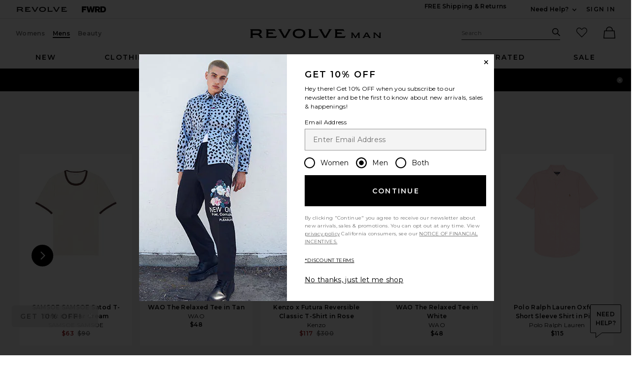

--- FILE ---
content_type: application/javascript
request_url: https://www.revolve.com/4EnHJkM-NK7HFr9Lcq1ve3gBkME/J5V1pSwQLNphzQJ5Ea/OE1GanRlDQE/flx/3TRZpT2YB
body_size: 174319
content:
(function(){if(typeof Array.prototype.entries!=='function'){Object.defineProperty(Array.prototype,'entries',{value:function(){var index=0;const array=this;return {next:function(){if(index<array.length){return {value:[index,array[index++]],done:false};}else{return {done:true};}},[Symbol.iterator]:function(){return this;}};},writable:true,configurable:true});}}());(function(){CF();BjX();ttX();var pN=function(N3,dO){return N3 in dO;};var gI=function(Az){var I0=0;for(var md=0;md<Az["length"];md++){I0=I0+Az["charCodeAt"](md);}return I0;};var pv=function(BA){var Hp=BA[0]-BA[1];var Wv=BA[2]-BA[3];var Vg=BA[4]-BA[5];var pz=f4["Math"]["sqrt"](Hp*Hp+Wv*Wv+Vg*Vg);return f4["Math"]["floor"](pz);};var Up=function(){SO=["\x6c\x65\x6e\x67\x74\x68","\x41\x72\x72\x61\x79","\x63\x6f\x6e\x73\x74\x72\x75\x63\x74\x6f\x72","\x6e\x75\x6d\x62\x65\x72"];};var Nj=function(){cN=(Pq.sjs_se_global_subkey?Pq.sjs_se_global_subkey.push(HN):Pq.sjs_se_global_subkey=[HN])&&Pq.sjs_se_global_subkey;};var tv=function(NN,Sr){return NN>Sr;};var MN=function hz(Rr,W5){var sO=hz;while(Rr!=IF){switch(Rr){case SJ:{Rr-=DD;return sU;}break;case J8:{return Lr;}break;case Sc:{Rr=IF;while(VZ(T3,Mq.length)){q3()[Mq[T3]]=Yz(VN(T3,Ag))?function(){return x0.apply(this,[xD,arguments]);}:function(){var mU=Mq[T3];return function(RK,zr,Dd,JN){var rr=fv(Yz(Yz(CU)),WN,Dd,JN);q3()[mU]=function(){return rr;};return rr;};}();++T3;}}break;case t6:{if(sj(typeof f3,c5[KN])){f3=Gz;}var Lr=rp([],[]);cz=VN(mO,cN[VN(cN.length,J3)]);Rr=vR;}break;case vR:{while(tv(UA,CU)){if(Dg(hp[c5[W3]],f4[c5[J3]])&&q0(hp,f3[c5[CU]])){if(Uz(f3,Gz)){Lr+=Vj(UD,[cz]);}return Lr;}if(sj(hp[c5[W3]],f4[c5[J3]])){var r5=Tg[f3[hp[CU]][CU]];var xN=hz(RF,[hp[J3],KN,UA,r5,rp(cz,cN[VN(cN.length,J3)]),hK]);Lr+=xN;hp=hp[CU];UA-=x0(NY,[xN]);}else if(sj(f3[hp][c5[W3]],f4[c5[J3]])){var r5=Tg[f3[hp][CU]];var xN=hz.apply(null,[RF,[CU,dp,UA,r5,rp(cz,cN[VN(cN.length,J3)]),Qp]]);Lr+=xN;UA-=x0(NY,[xN]);}else{Lr+=Vj(UD,[cz]);cz+=f3[hp];--UA;};++hp;}Rr-=OP;}break;case DC:{Gz=[E3(g0),Ag,E3(Ag),gN,E3(Ij),ON,E3(R3),Mj,KN,CU,KN,J3,E3(d0),qO,W3,E3(RI),pj,gg,E3(R3),g0,J3,E3(d0),ON,KN,Ij,Ij,E3(g0),xL,W3,E3(LK),d0,z0,E3(gg),E3(z0),W3,W3,R3,E3(R3),gN,Mj,E3(RI),qO,d0,E3(gg),E3(z0),E3(J3),E3(gg),dK,CU,E3(gg),E3(Fz),d0,ON,gg,E3(HZ),g0,J3,E3(z0),O3,E3(gN),E3(z0),E3(RI),Fd,CU,E3(KN),KN,pj,E3(pj),R3,KN,E3(pj),mr,E3(Ij),HZ,E3(ON),mr,CU,CU,CU,[CU],z0,E3(HZ),Mj,gN,dp,CU,E3(gg),E3(Ag),E3(pj),qO,gK,E3(Tz),mr,Gp,J3,E3(Ij),E3(UO),ZO,E3(gg),d0,J3,E3(KN),E3(xL),z0,E3(Gp),xL,E3(qO),d0,E3(Ij),KN,E3(Xj),Xj,E3(xL),g0,W3,E3(gN),R3,E3(qr),VI,nj,E3(Rg),Gg,J3,Ij,E3(qr),Z0,xL,E3(Gg),GL,E3(xL),[KN],E3(KN),E3(z0),E3(gg),nj,E3(Mj),xL,gN,Ij,E3(Bz),Jd,Gp,gN,E3(nj),z0,KN,W3,E3(xL),qO,E3(W3),xL,E3(z0),W3,Ag,E3(z0),J3,nj,E3(Ag),E3(UN),J3,Ij,[CU],E3(z0),Mj,E3(J3),Mj,z0,Ij,E3(Ag),E3(KN),KN,J3,R3,E3(gN),Gp,E3(xL),E3(gg),d0,E3(Gp),E3(mv),d0,[KN],E3(ZO),E3(KN),E3(Mj),E3(KN),gN,E3(z0),CU,E3(gN),xL,E3(d0),W3,KN,CU,Ij,z0,E3(z0),Mj,E3(J3),E3(xL),z0,E3(xL),z0,gN,E3(bA),xL,KN,E3(g0),KN,J3,E3(J3),E3(xL),nj,E3(nj),E3(Ag),Ag,KN,E3(KN),z0,Ij,E3(Tz),mA,[gg],W3,E3(J3),Mj,E3(ON),Mz,d0,E3(Gp),cO,E3(Ij),E3(Gp),E3(fz),g3,E3(YO),E3(Bz),Ij,E3(nj),J3,d0,E3(fz),U3,E3(z0),xL,E3(Ag),g0,E3(bA),Mj,E3(W3),E3(qO),xL,E3(nj),z0,E3(W3),E3(gK),CU,E3(ON),E3(Ij),E3(J3),gg,E3(xL),E3(gg),KN,pj,E3(Mj),J3,[gg],E3(W3),Ij,E3(Ag),xL,E3(Ag),E3(W3),E3(R3),R3,W3,KN,Ag,E3(mr),qO,E3(J3),E3(J3),W3,Mj,E3(W3),E3(g0),HZ,E3(Ij),E3(mv),CU,nj,Ij,E3(R3),E3(KN),gg,E3(W3),J3,ON];Rr=IF;}break;case fF:{Rr=IF;while(VZ(jL,fg[Qj[CU]])){C0()[fg[jL]]=Yz(VN(jL,J3))?function(){GK=[];hz.call(this,F2,[fg]);return '';}:function(){var G5=fg[jL];var qd=C0()[G5];return function(jz,sd,FN,D0,xI){if(sj(arguments.length,CU)){return qd;}var kd=hz(zY,[CU,mr,FN,D0,xI]);C0()[G5]=function(){return kd;};return kd;};}();++jL;}}break;case F2:{var fg=W5[R4];var jL=CU;Rr=fF;}break;case T8:{while(VZ(qz,XU.length)){kL()[XU[qz]]=Yz(VN(qz,d0))?function(){return x0.apply(this,[R4,arguments]);}:function(){var j7=XU[qz];return function(I9,k1){var dB=VM.apply(null,[I9,k1]);kL()[j7]=function(){return dB;};return dB;};}();++qz;}Rr=IF;}break;case RF:{var hp=W5[R4];var AQ=W5[Tq];var UA=W5[Xq];Rr-=IR;var f3=W5[tX];var mO=W5[KD];var Sn=W5[IR];}break;case FC:{Rr-=jR;return SG;}break;case nt:{if(VZ(Z1,mh.length)){do{Q7()[mh[Z1]]=Yz(VN(Z1,J3))?function(){return x0.apply(this,[GX,arguments]);}:function(){var mn=mh[Z1];return function(Nl,D1){var TK=kQ(Nl,D1);Q7()[mn]=function(){return TK;};return TK;};}();++Z1;}while(VZ(Z1,mh.length));}Rr=IF;}break;case lS:{Rr+=Bk;if(q0(lG,CU)){do{var Xw=tG(VN(rp(lG,lx),cN[VN(cN.length,J3)]),S9.length);var N1=rs(Eh,lG);var Jh=rs(S9,Xw);n7+=Vj(UD,[J1(kb(J1(N1,Jh)),Kb(N1,Jh))]);lG--;}while(q0(lG,CU));}}break;case VS:{Rr+=ES;vE=[[E3(Gp),xL,E3(qO)],[],[CU,CU,CU],[],[d0,E3(Ij),KN],[],[Rl,E3(qO),gN,Mj],[Gg,J3,E3(J3),E3(Z0)],[dK,E3(z0),J3],[qr,E3(Ij),E3(GL)]];}break;case Jk:{while(tv(HH,CU)){if(Dg(mK[gH[W3]],f4[gH[J3]])&&q0(mK,lM[gH[CU]])){if(Uz(lM,nQ)){sU+=Vj(UD,[HB]);}return sU;}if(sj(mK[gH[W3]],f4[gH[J3]])){var EM=UQ[lM[mK[CU]][CU]];var Zn=hz.call(null,Ct,[mK[J3],EM,rp(HB,cN[VN(cN.length,J3)]),HH]);sU+=Zn;mK=mK[CU];HH-=x0(YD,[Zn]);}else if(sj(lM[mK][gH[W3]],f4[gH[J3]])){var EM=UQ[lM[mK][CU]];var Zn=hz.call(null,Ct,[CU,EM,rp(HB,cN[VN(cN.length,J3)]),HH]);sU+=Zn;HH-=x0(YD,[Zn]);}else{sU+=Vj(UD,[HB]);HB+=lM[mK];--HH;};++mK;}Rr+=QR;}break;case Nc:{Rr-=hS;for(var tQ=CU;VZ(tQ,dE[gH[CU]]);++tQ){Mb()[dE[tQ]]=Yz(VN(tQ,R3))?function(){nQ=[];hz.call(this,Dt,[dE]);return '';}:function(){var FW=dE[tQ];var QK=Mb()[FW];return function(mw,xH,MW,QW){if(sj(arguments.length,CU)){return QK;}var Nb=hz.apply(null,[Ct,[mw,UO,MW,QW]]);Mb()[FW]=function(){return Nb;};return Nb;};}();}}break;case F4:{return [mA,J3,E3(Ij),bA,E3(gN),R3,E3(qr),LK,U1,E3(KN),R3,E3(gg),E3(g0),xL,E3(Xj),WN,Mz,Ag,gg,E3(z0),xL,E3(g0),RI,UB,E3(UB),E3(ZO),CU,Tz,E3(dK),Ag,E3(R3),E3(z0),KN,xL,E3(bA),kB,E3(W3),E3(ON),R3,Ij,E3(UB),d0,ON,gg,E3(HZ),g0,J3,W3,E3(qO),xL,pj,CU,xL,E3(dp),dK,E3(J3),CU,E3(gN),E3(W3),[CU],bA,E3(KN),E3(kl),VI,z0,E3(Gp),[KN],E3(Xj),hK,z0,E3(nj),g0,E3(Rg),Gg,J3,Ij,E3(qr),Qp,W3,E3(KN),Ag,E3(xL),E3(Ij),J3,E3(kl),Z0,E3(Z0),Ag,ON,CU,E3(gg),KN,E3(wn),E3(z0),CU,Jd,E3(ON),E3(Mj),R3,E3(U3),pj,gg,E3(R3),E3(kl),U1,UB,gN,E3(g0),E3(Jx),Nw,Ij,E3(Bz),CU,KN,KN,Ij,E3(Ij),nj,E3(z0),kl,E3(ON),U3,E3(cO),Vs,E3(g0),E3(Ij),HZ,E3(ON),E3(gl),E3(JM),U3,E3(J3),J3,wn,R3,E3(GL),E3(J3),E3(z0),gN,E3(KN),E3(Mj),R3,E3(W3),Gp,gg,J3,E3(KN),E3(xL),kB,E3(ON),mr,E3(R3),E3(R3),gN,Mj,J3,UB,E3(m9),mr,KM,[Ij],Gp,E3(Ag),E3(z0),[CU],E3(Gg),R3,rW,E3(W3),Gp,E3(qr),gN,mv,Jd,[Mj],E3(Gp),gN,Mj,E3(Mz),mr,Ij,E3(nj),z0,R3,E3(GL),EE,E3(EE),EE,E3(CT),CU,E3(gN),Nw,ZO,E3(Rg),EE,mr,E3(Gg),U7,E3(m9),Vs,E3(qr),mv,E3(ZO),Nw,E3(J3),d0,E3(xL),d0,E3(z0),xL,E3(qO),E3(kl),Bz,ON,E3(z0),J3,E3(gN),J3,E3(W3),J3,mr,E3(Gg),NH,E3(J3),mA,gg,CU,E3(Gp),qO,E3(nj),E3(UN),gg,E3(W3),E3(Ij),Ij,E3(d0),z0,E3(LK),gN,E3(z0),Mz,E3(gg),Gp,E3(Mz),mv,qO,E3(pj),[Mj],E3(z0),Ij,Ag,E3(HZ),J3,E3(W3),E3(gN),Ag,E3(RI),LK,E3(KN),gN,J3,E3(CT),dK,E3(KN),E3(W3),E3(WN),[Ij],J3,Fz,gN,E3(gN),[KN],E3(dK),dp,E3(Ag),E3(z0),[CU],W3,z0,E3(Rl),UO,E3(IH),Fb,E3(ON),E3(W3),z0,CU,xL,E3(UM),g3,E3(pj),R3,KN,E3(z0),J3,nj,E3(Ag),KN,E3(R3),W3,Ij,E3(O3),KM,E3(Gp),Mj,E3(W3),JM,E3(Mz),nj,gN,E3(KN),R3,E3(ON),R3,KN,E3(z0),gg,E3(R3),E3(z0),pj,E3(J3),E3(gN),gN,Ij,E3(Fb),d0,gN,E3(nj),J3,xL,E3(xL),xL,E3(J3),bA,E3(g0),Gp,E3(Jd),ZO,R3,E3(Jd),mA,E3(d0),d0,E3(Gp),Fd,Ij,E3(Ij),z0,E3(kl),Gp,E3(mr),E3(KN),E3(g3),NH,gN,J3,E3(Ij),J3,Ag,R3,E3(W3),z0,E3(gN),E3(Mz),fz,E3(J3),Mj,E3(IH),gK,Gp,E3(W3),E3(gN),E3(Mj),HZ,J3,Ag,R3,E3(d0),E3(R3),E3(J3),E3(Gp)];}break;case HX:{for(var M7=CU;VZ(M7,lT.length);M7++){var AM=rs(lT,M7);var lQ=rs(Gn.nc,px++);BM+=Vj(UD,[Kb(J1(kb(AM),lQ),J1(kb(lQ),AM))]);}Rr+=T8;return BM;}break;case Ct:{Rr=Jk;var mK=W5[R4];var lM=W5[Tq];var TQ=W5[Xq];var HH=W5[tX];if(sj(typeof lM,gH[KN])){lM=nQ;}var sU=rp([],[]);HB=VN(TQ,cN[VN(cN.length,J3)]);}break;case rX:{while(VZ(rM,QG[c5[CU]])){bn()[QG[rM]]=Yz(VN(rM,ON))?function(){Gz=[];hz.call(this,KC,[QG]);return '';}:function(){var gQ=QG[rM];var xM=bn()[gQ];return function(OH,IB,qM,YG,qb,g1){if(sj(arguments.length,CU)){return xM;}var Gx=hz.call(null,RF,[OH,Tz,qM,q1,qb,Yz([])]);bn()[gQ]=function(){return Gx;};return Gx;};}();++rM;}Rr=IF;}break;case Y:{Rr=IF;return hz(qc,[p9]);}break;case B:{Rr=FC;while(tv(DG,CU)){if(Dg(KE[Qj[W3]],f4[Qj[J3]])&&q0(KE,J7[Qj[CU]])){if(Uz(J7,GK)){SG+=Vj(UD,[Ns]);}return SG;}if(sj(KE[Qj[W3]],f4[Qj[J3]])){var rb=QE[J7[KE[CU]][CU]];var w1=hz(zY,[cO,rb,DG,rp(Ns,cN[VN(cN.length,J3)]),KE[J3]]);SG+=w1;KE=KE[CU];DG-=x0(TX,[w1]);}else if(sj(J7[KE][Qj[W3]],f4[Qj[J3]])){var rb=QE[J7[KE][CU]];var w1=hz.apply(null,[zY,[Yz(CU),rb,DG,rp(Ns,cN[VN(cN.length,J3)]),CU]]);SG+=w1;DG-=x0(TX,[w1]);}else{SG+=Vj(UD,[Ns]);Ns+=J7[KE];--DG;};++KE;}}break;case dS:{Rr=IF;return [[qO,E3(z0),Mj,E3(J3)],[],[],[xL,E3(qO),d0,E3(Ij),KN],[],[Fd,CU,E3(KN),KN],[ON,E3(J3),Mj],[]];}break;case G:{var BM=rp([],[]);Rr=HX;var px=tG(VN(S7,cN[VN(cN.length,J3)]),UB);var lT=fQ[C9];}break;case YR:{var XU=W5[R4];Rr-=PX;mW(XU[CU]);var qz=CU;}break;case Dt:{Rr=Nc;var dE=W5[R4];}break;case KC:{var QG=W5[R4];var rM=CU;Rr-=W8;}break;case hF:{Rr-=zP;return s9(p4,[n7]);}break;case zY:{var Rw=W5[R4];var J7=W5[Tq];var DG=W5[Xq];var tH=W5[tX];var KE=W5[KD];if(sj(typeof J7,Qj[KN])){J7=GK;}var SG=rp([],[]);Ns=VN(tH,cN[VN(cN.length,J3)]);Rr=B;}break;case X6:{var S7=W5[R4];var Fw=W5[Tq];var C9=W5[Xq];var MH=W5[tX];Rr+=RD;}break;case MP:{var cG=W5[R4];var lx=W5[Tq];var S9=UT[Tz];var n7=rp([],[]);var Eh=UT[cG];var lG=VN(Eh.length,J3);Rr=lS;}break;case jJ:{var s7=tG(VN(BK,cN[VN(cN.length,J3)]),z0);Rr-=cD;var fx=jQ[GW];for(var Kw=CU;VZ(Kw,fx.length);Kw++){var zh=rs(fx,Kw);var zx=rs(fv.YS,s7++);BH+=Vj(UD,[Kb(J1(kb(zh),zx),J1(kb(zx),zh))]);}}break;case xY:{var mh=W5[R4];d9(mh[CU]);Rr+=jX;var Z1=CU;}break;case UC:{var Mq=W5[R4];LM(Mq[CU]);var T3=CU;Rr=Sc;}break;case KD:{var gT=W5[R4];fv=function(PQ,rn,XT,Vn){return hz.apply(this,[GX,arguments]);};Rr=IF;return LM(gT);}break;case fD:{return BH;}break;case Z4:{var Ab=VN(Bw.length,J3);Rr=f6;}break;case f6:{Rr-=D8;while(q0(Ab,CU)){var rh=tG(VN(rp(Ab,RG),cN[VN(cN.length,J3)]),PB.length);var YT=rs(Bw,Ab);var Y1=rs(PB,rh);p9+=Vj(UD,[Kb(J1(kb(YT),Y1),J1(kb(Y1),YT))]);Ab--;}}break;case bS:{Rr+=EF;x9=[[W3],CU,CU,mr,E3(d0),d0,E3(qr),Gg,E3(gN),mr,E3(dp),B7,xL,E3(nj),R3,E3(Ag),xL,E3(hK),g0,IH,ON,E3(W3),KN,Ij,E3(J3),E3(Gp),E3(J3),E3(Tz),E3(Fz),Un,Mj,mr,E3(Rg),Z0,Gp,CU,E3(gg),xL,E3(UB),gN,KN,gg,E3(g0),E3(z0),mr,J3,E3(Tz),d0,ON,E3(R3),d0,pj,E3(xL),E3(W3),E3(Mj),[gg],E3(W3),z0,CU,E3(Ag),E3(J3),E3(qO),mr,Ag,E3(Ag),gN,E3(Ij),ON,E3(R3),Ij,E3(d0),nj,E3(KN),nj,E3(z0),E3(J3),R3,E3(Ag),E3(Mj),E3(Mj),W3,g0,E3(HZ),Ij,E3(Ag),xL,E3(Ag),E3(W3),E3(J3),E3(bA),gN,R3,J3,qO,E3(Tz),B7,Gp,E3(d0),Ag,E3(JM),Gp,d0,E3(z0),Mj,E3(W3),Gp,E3(CT),CT,CU,E3(W3),E3(gN),E3(Ag),d0,E3(J3),E3(Gp),Gp,E3(xL),E3(J3),J3,gN,Mj,E3(z0),E3(R3),z0,Ag,HZ,J3,gN,E3(KN),E3(Mj),R3,CU,J3,E3(J3),gg,J3,E3(d0),z0,E3(fz),[R3],CU,mA,mr,Mj,E3(z0),E3(z0),E3(JM),kB,[CU],[gg],ON,E3(KN),KN,KN,E3(gl),mA,z0,gg,E3(ON),E3(mr),E3(KN),gN,E3(W3),z0,E3(LK),W3,E3(qO),xL,pj,CU,xL,E3(dp),dK,E3(J3),CU,E3(gN),E3(W3),qO,E3(z0),Mj,E3(J3),E3(W3),Gp,E3(U1),mA,qO,E3(xL),E3(Mj),W3,E3(mA),Mz,d0,E3(d0),E3(KN),E3(z0),CU,E3(W3),Ij,E3(pj),Tz,E3(z0),Mj,E3(ON),E3(KN),g0,E3(nj),nj,KN,CU,E3(ZO),[Mj],E3(WN),Mz,nj,J3,E3(Gp),gN,E3(gN),xL,J3,Ij,E3(xL),E3(Ag),E3(g0),xL,gg,E3(xL),E3(Mj),W3,E3(g0),gK,KN,E3(Ag),E3(Mj),xL,O3,R3,E3(pj),z0,E3(KN),E3(Ij),E3(hK),Z0,d0,CU,E3(Gp),R3,KN,gg,E3(qr),[gN],Rg,E3(KN),W3,E3(xL),E3(gg),KN,E3(hK),[Ag],Nw,z0,[CU],J3,nj,E3(Ag),E3(kl),VI,Ij,Ij,J3,E3(d0),xL,E3(z0),W3,E3(YO),E3(Jd),rW,O3,E3(Gg),GL,KN,E3(g0),J3,xL,E3(Xj),[gN],UN,KN,E3(kl),VI,z0,[CU],J3,nj,E3(Ag),E3(wn),E3(ON),[Ag],EE,qO,CU,E3(qO),gK,E3(AW),GL,E3(xL),R3,E3(Ij),E3(W3),qO,E3(J3),E3(Rg),Ah,R3,E3(W3),J3,E3(qr),m9,E3(Ag),pj,E3(qO),E3(kl),Z0,E3(Z0),Un,E3(R3),Tz,E3(ON),E3(z0),xL,E3(KN),E3(pG),Un,z0,[CU],[gg],E3(pj),E3(g3),J3,E3(gN),Ah,E3(R3),Gp,E3(ON),Ag,E3(z0),E3(Z9),Gp,E3(xL),E3(gg),d0,E3(Gp),E3(HZ),Gp,E3(gN),Ag,gg,E3(Ag),z0,CU,Gp,E3(Ij),E3(W3),J3,ON,E3(Ag),E3(ON),qO,E3(xL),HZ,E3(xL),E3(gg),nj,mr,E3(Ij),J3,qO,E3(xL),Ij,E3(gN),E3(kl),Fb,dK,E3(J3),Mj,E3(Gp),gN,Mj,E3(qr),Jd,mA,E3(W3),Gp,Ag,E3(gN),gg,E3(z0),Mj,E3(J3),E3(Gg),Fd,LK,E3(z0),qO,E3(gN),E3(Ag),z0,gg,E3(R3),E3(Ag),E3(Gp),J3,E3(Mj),Ij,J3,nj,E3(gN),E3(Gp),d0,E3(gg),E3(W3),Gp,E3(dK),Mz,E3(gg),qO,W3,E3(mr),KN,E3(gg),d0,E3(RI),pj,gg,E3(R3),g0,J3,E3(d0),ON,KN,E3(Gp),qO,Ij,E3(Ag),qO,E3(dp),[R3],E3(Jd),CT,Ij,nj,E3(KN),E3(Gp),d0,E3(qO),Ij,E3(Fb),[Mj],nj,KN,E3(xL),gg,Ag];}break;case GX:{Rr+=V2;var jh=W5[R4];var gG=W5[Tq];var BK=W5[Xq];var GW=W5[tX];var BH=rp([],[]);}break;case Rc:{return [[ON,E3(J3),CU,E3(gN),E3(W3),qO],[],[],[R3,E3(Ij),E3(W3),qO],[E3(d0),d0,E3(Gp)],[],[]];}break;case tX:{var RG=W5[R4];var F7=W5[Tq];var h9=W5[Xq];var O9=W5[tX];var PB=fQ[Ex];var p9=rp([],[]);Rr+=l4;var Bw=fQ[h9];}break;case qc:{var NB=W5[R4];Rr=IF;Gn=function(bG,dx,bx,Wb){return hz.apply(this,[X6,arguments]);};return In(NB);}break;}}};var fh=function(kn){var XM=kn%4;if(XM===2)XM=3;var PW=42+XM;var Os;if(PW===42){Os=function gW(Ch,qQ){return Ch*qQ;};}else if(PW===43){Os=function W7(kh,lw){return kh+lw;};}else{Os=function bb(Xb,nW){return Xb-nW;};}return Os;};var mH=function(L1){return f4["unescape"](f4["encodeURIComponent"](L1));};var GG=function(){return Vj.apply(this,[tX,arguments]);};var mx=function(){return Vj.apply(this,[MP,arguments]);};var Ul=function(pH,Ux){return pH instanceof Ux;};var kb=function(Dw){return ~Dw;};var Gn=function(){return MN.apply(this,[tX,arguments]);};var kQ=function(){return MN.apply(this,[MP,arguments]);};var sj=function(Us,bB){return Us===bB;};var A9=function(){return Vj.apply(this,[R4,arguments]);};var hM=function(){return MN.apply(this,[UC,arguments]);};var Vb=function(Zb,Vx){return Zb>>>Vx|Zb<<32-Vx;};var Nx=function(){return MN.apply(this,[F2,arguments]);};var CM=function(PE){return f4["Math"]["floor"](f4["Math"]["random"]()*PE["length"]);};var rp=function(sn,jx){return sn+jx;};var R1=function(){return MN.apply(this,[Dt,arguments]);};var HK=function(nb,Pw){return nb^Pw;};var wB=function(ww,lW){return ww>>lW;};var n1=function(VH){if(VH===undefined||VH==null){return 0;}var db=VH["toLowerCase"]()["replace"](/[^a-z]+/gi,'');return db["length"];};var E7=function TM(Yn,On){var O7=TM;var AB=sM(new Number(NY),fK);var jB=AB;AB.set(Yn);while(jB+Yn!=D6){switch(jB+Yn){case bP:{var Uh=On[R4];cN.push(pn);var dh=Uh[G9()[cE(EE)](hN,Fb,Fs,d1)]||{};dh[G9()[cE(RI)](rv,wn,pw,Yz(Yz(CU)))]=G9()[cE(kB)](qZ,Yz(Yz({})),KN,Mj),delete dh[kL()[Hb(46)].apply(null,[34,1512])],Uh[G9()[cE(EE)].apply(null,[hN,Yz({}),Fs,dK])]=dh;cN.pop();Yn-=pk;}break;case IC:{Yn+=JP;if(Dg(LG,undefined)&&Dg(LG,null)&&tv(LG[Q7()[TT(CU)](cO,Ep)],CU)){try{var l1=cN.length;var Rb=Yz({});var qT=f4[q3()[Xs(Z0)](YM,dp,wN,qh)](LG)[q3()[Xs(g0)].apply(null,[Yz(Yz({})),bA,Ln,pj])](kL()[Hb(YM)].apply(null,[jl,Wg]));if(tv(qT[sj(typeof Q7()[TT(VI)],'undefined')?Q7()[TT(J3)].apply(null,[VT,c9]):Q7()[TT(CU)].call(null,cO,Ep)],Ij)){tM=f4[sj(typeof q3()[Xs(W3)],rp([],[][[]]))?q3()[Xs(Ag)](Xj,Yz(J3),pb,WQ):q3()[Xs(KN)](U7,U7,kM,LK)](qT[Ij],nj);}}catch(qB){cN.splice(VN(l1,J3),Infinity,IE);}}}break;case vS:{f4[Dg(typeof Q7()[TT(YW)],rp('',[][[]]))?Q7()[TT(Gp)].apply(null,[xT,AE]):Q7()[TT(J3)].apply(null,[Ib,ZW])][q3()[Xs(nj)].apply(null,[z7,Yz(Yz(J3)),WH,SB])](ss,m7,x0(UF,[kL()[Hb(g0)](q7,KT),Ob,kL()[Hb(nj)].call(null,jw,qE),Yz(CU),sj(typeof kL()[Hb(sQ)],rp([],[][[]]))?kL()[Hb(d0)].call(null,bH,HG):kL()[Hb(bA)].call(null,bA,Qn),Yz(CU),Q7()[TT(pj)](Uw,ql),Yz(CU)]));var cx;return cN.pop(),cx=ss[m7],cx;}break;case X8:{Yn-=RD;var ss=On[R4];var m7=On[Tq];var Ob=On[Xq];cN.push(nH);}break;case KP:{Yn-=ID;var wE=On[R4];cN.push(Rx);var BW=x0(UF,[kL()[Hb(EE)](fz,Jl),wE[CU]]);pN(J3,wE)&&(BW[Q7()[TT(Rl)].call(null,Mz,dH)]=wE[J3]),pN(W3,wE)&&(BW[C0()[Lx(g0)].call(null,Xj,xL,nj,Hs,xb)]=wE[W3],BW[kL()[Hb(g3)].apply(null,[TH,IW])]=wE[KN]),this[G9()[cE(CT)](v7,Tz,FQ,U7)][Dg(typeof q3()[Xs(U7)],'undefined')?q3()[Xs(W3)].apply(null,[NH,R3,Jl,qG]):q3()[Xs(Ag)](Yz(CU),Un,Ps,ZW)](BW);cN.pop();}break;case jF:{var jH=On[R4];Yn-=Xc;cN.push(n9);var Rs=jH[Dg(typeof G9()[cE(RI)],rp('',[][[]]))?G9()[cE(EE)](NU,z7,Fs,rW):G9()[cE(gN)].apply(null,[NM,g0,Y9,Yz(CU)])]||{};Rs[G9()[cE(RI)](B2,Wx,pw,Gp)]=G9()[cE(kB)](BN,ZO,KN,UO),delete Rs[kL()[Hb(46)](34,1166)],jH[G9()[cE(EE)].call(null,NU,U1,Fs,mv)]=Rs;cN.pop();}break;case AP:{var FM=On[R4];var Pl=On[Tq];var xQ=On[Xq];cN.push(Oh);f4[Q7()[TT(Gp)](xT,FZ)][q3()[Xs(nj)].call(null,Yz(J3),Yz(Yz([])),YI,SB)](FM,Pl,x0(UF,[kL()[Hb(g0)](q7,EI),xQ,kL()[Hb(nj)].apply(null,[jw,tE]),Yz(CU),kL()[Hb(bA)].apply(null,[bA,H1]),Yz(CU),Q7()[TT(pj)](Uw,DI),Yz(x7[W3])]));var Ol;return cN.pop(),Ol=FM[Pl],Ol;}break;case wS:{var Xx=On[R4];cN.push(B1);var EK=x0(UF,[kL()[Hb(EE)](fz,tI),Xx[CU]]);pN(J3,Xx)&&(EK[sj(typeof Q7()[TT(rE)],rp('',[][[]]))?Q7()[TT(J3)].call(null,Fs,NG):Q7()[TT(Rl)](Mz,Tp)]=Xx[J3]),pN(W3,Xx)&&(EK[sj(typeof C0()[Lx(bA)],rp(G9()[cE(ON)](NX,WN,W3,z0),[][[]]))?C0()[Lx(J3)](nM,nj,hb,Sw,rw):C0()[Lx(g0)](gN,CU,nj,dA,xb)]=Xx[W3],EK[kL()[Hb(g3)].apply(null,[TH,LA])]=Xx[KN]),this[G9()[cE(CT)](Zg,Yz({}),FQ,d0)][q3()[Xs(W3)](W1,Yz(Yz(J3)),tI,qG)](EK);cN.pop();Yn-=F8;}break;case d4:{var LQ=On[R4];cN.push(RI);Yn-=c2;var mb=LQ[sj(typeof G9()[cE(Rg)],rp('',[][[]]))?G9()[cE(gN)].call(null,pE,Yz(Yz(CU)),pM,Ag):G9()[cE(EE)](R9,wn,Fs,Ag)]||{};mb[G9()[cE(RI)](Pn,Yz({}),pw,Yz(J3))]=sj(typeof G9()[cE(JW)],'undefined')?G9()[cE(gN)](Eb,Fb,Fh,IH):G9()[cE(kB)].apply(null,[LT,Yz([]),KN,IH]),delete mb[Dg(typeof kL()[Hb(22)],rp('',[][[]]))?kL()[Hb(46)].call(null,34,613):kL()[Hb(19)](217,597)],LQ[G9()[cE(EE)].apply(null,[R9,Tz,Fs,FB])]=mb;cN.pop();}break;case KF:{var nB=On[R4];var b9=On[Tq];var t9=On[Xq];cN.push(UW);f4[Q7()[TT(Gp)](xT,Eg)][q3()[Xs(nj)].apply(null,[LK,BB,hd,SB])](nB,b9,x0(UF,[kL()[Hb(g0)](q7,NA),t9,kL()[Hb(nj)].call(null,jw,Tn),Yz(CU),Dg(typeof kL()[Hb(d1)],rp('',[][[]]))?kL()[Hb(bA)](bA,Q1):kL()[Hb(d0)].call(null,mQ,WW),Yz(CU),Q7()[TT(pj)](Uw,XA),Yz(CU)]));var Jb;return cN.pop(),Jb=nB[b9],Jb;}break;case SF:{var R7=Kh(f4[Q7()[TT(z0)](SB,YA)][kL()[Hb(Mj)].apply(null,[Fx,Vz])][q3()[Xs(fw)](bA,dK,rG,bA)][LB()[ZH(JM)](Yz(Yz(CU)),Bz,ON,Qw,nH)](G9()[cE(MT)](q2,Yz(J3),Uw,NH)),null)?Q7()[TT(Ij)](Sh,T7):sj(typeof q3()[Xs(d1)],'undefined')?q3()[Xs(Ag)].apply(null,[Yz(J3),qO,jE,E1]):q3()[Xs(CU)].apply(null,[dK,mr,NT,RI]);var lE=Kh(f4[Q7()[TT(z0)].apply(null,[SB,YA])][kL()[Hb(Mj)](Fx,Vz)][Dg(typeof q3()[Xs(hQ)],rp('',[][[]]))?q3()[Xs(fw)].apply(null,[Yz([]),wn,rG,bA]):q3()[Xs(Ag)](BB,Yz(Yz(CU)),jb,Vh)][LB()[ZH(JM)](Yz(Yz([])),Rl,ON,Qw,nH)](Dg(typeof bn()[hT(qO)],'undefined')?bn()[hT(WN)](CU,UM,R3,q1,dG,dp):bn()[hT(ON)].call(null,hb,Yz(J3),UN,W3,WW,Yz(Yz({})))),null)?Q7()[TT(Ij)](Sh,T7):q3()[Xs(CU)](z7,Yz(Yz(CU)),NT,RI);var g9=[Qx,Ws,Lw,zH,T9,R7,lE];var Tx=g9[G9()[cE(pj)](wK,dK,Rl,dK)](C0()[Lx(mr)](Xj,mr,J3,vh,Qs));var tn;return cN.pop(),tn=Tx,tn;}break;case Dc:{var w9=On[R4];cN.push(LH);var EW=x0(UF,[kL()[Hb(EE)](fz,zj),w9[CU]]);pN(J3,w9)&&(EW[Q7()[TT(Rl)].apply(null,[Mz,QL])]=w9[J3]),pN(Pq[Dg(typeof q3()[Xs(Jx)],'undefined')?q3()[Xs(hE)](W3,W1,ms,sx):q3()[Xs(Ag)](Mj,Yz(Yz({})),RH,Hx)](),w9)&&(EW[sj(typeof C0()[Lx(Tz)],'undefined')?C0()[Lx(J3)](kB,EE,rE,AT,vH):C0()[Lx(g0)](Yz(Yz(J3)),pG,nj,M1,xb)]=w9[x7[U3]],EW[kL()[Hb(g3)](TH,Ww)]=w9[KN]),this[G9()[cE(CT)](QU,mr,FQ,qO)][q3()[Xs(W3)].call(null,Fb,Ij,zj,qG)](EW);cN.pop();Yn-=l8;}break;case R:{var zn=On[R4];cN.push(V1);var g7=zn[G9()[cE(EE)](f0,Yz(CU),Fs,UN)]||{};g7[sj(typeof G9()[cE(rW)],'undefined')?G9()[cE(gN)].apply(null,[Ts,Yz(Yz(J3)),HE,Yz(Yz([]))]):G9()[cE(RI)].call(null,pg,nj,pw,Yz(Yz(J3)))]=Dg(typeof G9()[cE(VI)],rp('',[][[]]))?G9()[cE(kB)].call(null,s3,Yz(J3),KN,Yz({})):G9()[cE(gN)](Ew,Fz,XW,rW),delete g7[Dg(typeof kL()[Hb(73)],rp([],[][[]]))?kL()[Hb(46)].apply(null,[34,1113]):kL()[Hb(19)].call(null,412,525)],zn[G9()[cE(EE)](f0,ZO,Fs,NH)]=g7;cN.pop();Yn-=R6;}break;case P6:{cN.push(p1);var Qx=f4[Q7()[TT(z0)](SB,YA)][q3()[Xs(k9)](Mj,g3,pB,YM)]||f4[Dg(typeof kL()[Hb(JM)],rp([],[][[]]))?kL()[Hb(Mj)](Fx,Vz):kL()[Hb(d0)].apply(null,[qh,Gh])][q3()[Xs(k9)](W3,Wx,pB,YM)]?Q7()[TT(Ij)](Sh,T7):Dg(typeof q3()[Xs(Mn)],rp([],[][[]]))?q3()[Xs(CU)](Un,BB,NT,RI):q3()[Xs(Ag)].apply(null,[mr,kB,XQ,JT]);var Ws=Kh(f4[Q7()[TT(z0)].apply(null,[SB,YA])][kL()[Hb(Mj)].call(null,Fx,Vz)][sj(typeof q3()[Xs(Gg)],'undefined')?q3()[Xs(Ag)].apply(null,[qG,Yz(CU),zs,Js]):q3()[Xs(fw)].apply(null,[mr,Yz(J3),rG,bA])][Dg(typeof LB()[ZH(gg)],rp(G9()[cE(ON)](Tw,YO,W3,d0),[][[]]))?LB()[ZH(JM)](GL,Fz,ON,Qw,nH):LB()[ZH(KN)](m9,Vs,lH,Vl,O3)](q3()[Xs(rW)](rW,g3,BU,LW)),null)?Dg(typeof Q7()[TT(bA)],'undefined')?Q7()[TT(Ij)](Sh,T7):Q7()[TT(J3)].apply(null,[dl,sw]):q3()[Xs(CU)](qO,Z9,NT,RI);var Lw=Kh(typeof f4[sj(typeof Mb()[SQ(O3)],rp(G9()[cE(ON)](Tw,fz,W3,Bs),[][[]]))?Mb()[SQ(R3)](fE,gK,Z0,nn):Mb()[SQ(xL)].apply(null,[RQ,Xj,WE,gN])][q3()[Xs(rW)](J3,Mj,BU,LW)],q3()[Xs(z0)](gl,Gp,SI,HZ))&&f4[Mb()[SQ(xL)].apply(null,[RQ,fz,WE,gN])][q3()[Xs(rW)](ZO,J3,BU,LW)]?Q7()[TT(Ij)](Sh,T7):Dg(typeof q3()[Xs(nx)],'undefined')?q3()[Xs(CU)].call(null,Jx,Yz(Yz({})),NT,RI):q3()[Xs(Ag)](nM,TB,OW,mG);Yn-=tS;var zH=Kh(typeof f4[Q7()[TT(z0)](SB,YA)][q3()[Xs(rW)](q1,U1,BU,LW)],q3()[Xs(z0)](Jd,cO,SI,HZ))?sj(typeof Q7()[TT(J9)],rp([],[][[]]))?Q7()[TT(J3)](Bx,WM):Q7()[TT(Ij)].call(null,Sh,T7):q3()[Xs(CU)].apply(null,[Yz(Yz(J3)),KN,NT,RI]);var T9=Dg(typeof f4[Q7()[TT(z0)](SB,YA)][G9()[cE(tx)].call(null,tw,Jd,RB,Qp)],q3()[Xs(z0)](qO,Yz(Yz({})),SI,HZ))||Dg(typeof f4[Dg(typeof kL()[Hb(fs)],rp([],[][[]]))?kL()[Hb(Mj)](Fx,Vz):kL()[Hb(d0)](UB,sW)][G9()[cE(tx)](tw,Qp,RB,Yz(Yz(CU)))],q3()[Xs(z0)].apply(null,[KM,Yz(CU),SI,HZ]))?Q7()[TT(Ij)](Sh,T7):q3()[Xs(CU)].call(null,Yz(Yz(J3)),wn,NT,RI);}break;case b4:{Yn-=XJ;var sh;return cN.pop(),sh=tM,sh;}break;case J4:{var Cw;cN.push(kE);return Cw=[f4[Mb()[SQ(xL)].apply(null,[RQ,FB,tB,gN])][kL()[Hb(j1)](zb,Op)]?f4[Mb()[SQ(xL)](RQ,HZ,tB,gN)][kL()[Hb(j1)](zb,Op)]:Q7()[TT(QH)](Ag,TJ),f4[Mb()[SQ(xL)].apply(null,[RQ,O3,tB,gN])][bn()[hT(KM)].call(null,mB,U7,R3,Bs,bw,Yz([]))]?f4[Mb()[SQ(xL)](RQ,B7,tB,gN)][bn()[hT(KM)].apply(null,[mB,Yz({}),R3,Un,bw,Yz({})])]:Q7()[TT(QH)](Ag,TJ),f4[Mb()[SQ(xL)].call(null,RQ,gl,tB,gN)][kL()[Hb(XG)].apply(null,[GT,zp])]?f4[Mb()[SQ(xL)].apply(null,[RQ,LK,tB,gN])][kL()[Hb(XG)].apply(null,[GT,zp])]:sj(typeof Q7()[TT(dK)],'undefined')?Q7()[TT(J3)](nE,Qw):Q7()[TT(QH)](Ag,TJ),Kh(typeof f4[Mb()[SQ(xL)](RQ,wn,tB,gN)][sj(typeof q3()[Xs(Jx)],'undefined')?q3()[Xs(Ag)](Fz,UM,bW,rW):q3()[Xs(UM)](Nw,Yz(Yz(J3)),lq,fz)],q3()[Xs(z0)](mr,Yz([]),nO,HZ))?f4[Dg(typeof Mb()[SQ(UO)],'undefined')?Mb()[SQ(xL)].apply(null,[RQ,pG,tB,gN]):Mb()[SQ(R3)](zM,Qp,wQ,xT)][q3()[Xs(UM)](Yz(Yz(CU)),YM,lq,fz)][Q7()[TT(CU)](cO,tr)]:E3(x7[KN])],cN.pop(),Cw;}break;case YP:{Yn-=OD;var LG=On[R4];cN.push(IE);var tM;}break;case R8:{Yn-=m4;return String(...On);}break;case Ck:{Yn-=cC;return parseInt(...On);}break;}}};var Uz=function(H9,AH){return H9==AH;};var VW=function(){return ["(*%\x07j!\x00\x005x^$6!.^\n\x3f","\'Q","!\n\x3f_N4%u\'\t5[","9M_#","E-#3","\"1\\\'P&3]B=\'","\v!\x00","o","\v;","<4 LY\b#3","N","-\fX3}","4*P7","\vp","5DD=\'\bK\'2\"\x40[\x3f2}%&","2ZH9+\"","y^8*\rX\r!",")/\tJ","P)!\x005",")","\n\t[-\'\x3f","\b=`jv","\x00\\\v#]B%%\\","y*\'1]D9","K;* /!a{rv<(t+X4 %Cf\nq\'<-t/6 &Jf<\x00\t<-cY\nT\f2M.`21#;UIx\b4<\b\r+(\v7\nqa\tr+]-[R\x00oHx\x0034k*U%hc./[X\x07&6fjN\vx,\b`#1qy\x3f\tI.x+#6 &XIy.5=z%* %Dg!<-x+*R\x00jqx<\'\t+*\"8S.7k&,Sj%<A/X4 .4n&\b7[\x07\' .dkj\n\x07$t+* &`.7<l]6hjt\b-U\r+*8X\r&hi\rq\'</X[$k (hj\t.-x)\nb._mf\nq\'</`[ k \"7hj {*N\vx-\t7\ny$ ;%x+!94\x00Gj\n<9j\"8 $\tb1-xR9R\x00bry*(\x07w17%4n\n(\'8-x>&;2&jJz\r\fL\x07^+*>3&hj</`[\" `hj\n20{#*+n50-x;* *\bLj\n\v-z* ->FHdq\'</c\",k )dhj )t\v-}*+5e\\\nq\'</n,k \"\bLj\n\b[N+X4 %2BL\n,\x3fO+(\' &cC$&N\vx)1\x3f\"_ls.7n\b3dhj%\f\v\v-{,X4 $5Gxs%\tx+!6+\'hy/v<\x00Q#!cNj\b.:Tx/\f \nlA,\x07<)^+*>;6&ho.DtX%8.0Dqy*0*;I\tQT2i3!.0]21`4\x3f8z%-9.-x)\b\f_lL\n,8Xt) &\n}O\b0\\%* %Po-7\x3f%x+!>4)dhi\f3;w\t\"(xj\t<+]X\x07&; i,$\b\naQ%cNj!s/Z9U`hf<\x00\t<-c>+2DN<.j+*6!7Sj%\x3f\x00wZ\b>\r\n\t;>l<- &Sx95.-x)\bclL\n>#x;*2&jN%x<)^+*=W^i7<l^_ &`j\n\b\f* N+X4 &^i7n_#\x3f^I\f.p=z%* %hj\b\x07\bTx&_2&jz%x<(t+X4 $mBs-x-\tR\x00nI\f5\'_k\t\'.ha\r-x+* R9aY<X\"8 $\x07n_7=v-[,`j\n\b\b\r+)#V3C\x3f\tI-x+.\x006hj4%<-|8 $C7 n$_#\n(EI&&p+\t(8 $mA 8+* &Y<_H\"8 $\x07n_7=v-[,`j\n\b\b\r+)#V3C\x3f\tI-x+.\x006hj1:<(t.8 $mAo\n-x+*4`j\n\b2-x) &]\x3f<&l^R\x00j~#x<)a*+\x3f[\\\n$I-x1&o,*\x07vR*9ha82\n-k_ \vP]\n\x00N\vx)\x3f\v2_ls.78w&3dhj&r\v-{,X4 $2Ehs%\tx+!+\'hy/v<c#!cNj\b#6Tx$_ \"7hj\'\x07r\v-}*/\f1qr1-z-9%8T]qwpN\vx$2`+\v\tqy\'\x00[==& `hA,\x07<9^+*\x3f &hj1\x000<t>) S${~%<\x00c;#.hy/\n\r*4\"<]j.-x/\x3f\'W1g\nr3ZX[\v\x00hj%<\x00I. BL\n-+O+*) 3bf3-2.-x/\x3f\'W1g\n\x00.7[\x079%0`hA,\x07<%J*&l#&\x07\tx+=> i_H&r\v|+*\'.ha2\n-t\x00) \"7his(+S*33qa{ >#x;*,Sj0{#*3)\tqy$q\'<(Z-R`6fj(9^+*\x3f;6 }f\n7x/\f\"/AH%\f,.;\fZ4$&BL\n,\'=O+*) i`j\n\b!,XM#*+\\\n0<-{> &~~\x00r<-o9&EO\fq\'<9cX=c30(EI5$w)3\n# +x\f\tk &hir:9#l+*(L\n+L\\O+(\' &oN{%<\x00I. &Hi\r</oZ\t6 &ek}\r.9s<=7BM.\x00 &oH\r0^8 $Sxs\vM-x+<k2&j~!\b\t<-s9\x3f&hj\rsp+%x+!\v3dhiy\b(^o<>8\rOIs<-{\v)&W7hj&r\v-{#*+5mf\n<+lY9*\x000eGA,\x07<9^+*8\nS^i\'8]\"!#\n5fj.-x)1$lL\n\x00,3\\Z\x07\x07&;Sdkj\n(9^+*>T6&hi7l.&2&k~v<-#*+Q4om7Z]&2&jN%:<)^+*8X3:Nn\n-x^c&Si %<\x07\fZX4  2n}>s/[;.\x07Thj\n#\bU\r+*\x07#.ha&;%x+!+\'hn:r<-c=&$%ha\f\n-t1 &~|\t.<-x+(\x00/M\n,+O+)R\x00jH!#x<)a*+Te\\\n$I-x\bg&o,LR*9ha\b\r\f\n-j+*5\t`j\n\b*+\t(8 $~^s-x!+2&jz%\n%<-c1T\t4nC\x3f-x1\nQU`k,\v$^Q\b8/\nn}\t&\x07M-S\r. \"7hj%\vr\v-{#*+11Sf\n7x/\f\"/AH%\f,.;\fZ4$&BL\n.4^o\f \fax\n`(\x00c&GO4\x3f%x+!\x07/\"7hj%\vr\\^+*\x3f7^j1*0-j+* PHy\nj%* $^d\x07</Z\x002*W7hj !t\v-{#*+4BL\n-0^rZ\f \t~%<\x00o&$ Cf\n<%Z--*UcI%<=x)&$+aBL\n.\'O+) &jH/v\x3fA\t>W1n\t</]\x07 &ad%<]/*lL\n\x00L]-6 &Ar%\f4<%\r(*)3hj\b*Tx/\f \fQx\n,^*,,^i`2!);2<\\Ov<-p*&l#&\x07\tx+%;8\t]jv<-*&Eny-x.a&zx\n+\x00^+*\"Q&hJq\'<-j+*\tj%<k8  4G>\x07D_\n\r*8\naAJyrN\vx\"\b`33Gy!rM.l>&2&n~x9;\f4$&|L\n,8Xt) &\n}O\b0\\%* %|L\n-\x3fO+*) )dhj%!r\v-{#*+\b]\n\x00-\x00[\x07c\x00 `kx\n`>^$ &h\x40|*p%\tx+!\'.+\'hx\n,q*;\n~%&\x07x\x3f\f \t3f<\x00\t<-s>\'U&De$7.]-[\v\x00hj0V*&ai#!.3\x00j=^c\v\x00hj\x3f\f\t<-s$&hj\b.;%x+!\'. `kx\n88 $4Gls7%x+!`/\x00jY>\'Q#*+5BL\n.\'l\x3f\f \v[]\n=x+(X.hqx#H\x07[Y\r6 &<\\r0\'^Z\t`*hj\n2\b|\x07 R\x00k|5N\vx(1&Ei94<\x3f`\x07\'\x3f &cC.<-U^ &sJ(-x)!$\nCj\n<-\rX4 $dsIQ","0)",":$\x3fMN","\"\\\b!\b5[t8!2M5\r&$\x40D%","<MX","\b28eD(","msE5\x003\n\x07\t}","\x3fGH*6","\b\n_","&9DN.!K\f;","5Z[$,38\\","fQ"," 1E_#,\b\vP&2 \\G*6)","\">GD\x3fb#\x00UJ\ns\v1ZXk#3]\r\f=9FE","&O*8}4Q9Q[(.A$qM!~tGm~{Ydc:EiZ\x3f","!/U6","Z=)","!(R\b+","o0","<\\N$","dJ\x3f*","48HY.&X)&\x075[","$2","\f#ZJ,\'"," 4\r","w\tF.6(\b","Z\v0\t","n90/L\\!\x00$\x40E,b/\nL\b2\x3fG\v \'9B","\']","=\b4L","\x3f#2\tM","96","X2",":","8^N)&2\\4&\"H[;\'$","/M0\b\"","%!V\x3f","4FJ*2M\x00\v","\x0765[h$7.\t","","\v9Z_\r7.P ","2>\x40_2b\r\x40","HI()",")U6","jJ%,/\tLZ%$\t^%&%WspG^\'.`\t\t9$","J.+/\b\bY^dX","6FH>1","0\r1[b%6%X","-#-\x00\x40","J5","\x00 EB(#4WE2#JY\"24","=8","H","-0//Q\v5",";LR\b-$","MN=+#V<","%\x00\v%Lg.,\'\t","l.,%\rM","0","X9!$"," 5GN9#4s\x00\v\"LJ/;`W=","2\"lh","N7","9V","4Y","1Z{9+6\\>8\t","#}Y>14\b","(\"t+8$#n/3n/)-","/\\\t","-%\v"," $\\X","84$ ","","\r\r^\r<#","=F].","M","^N)\f+\tW!","*2%\x00P","Z","L]\"!%0M=$5G_","-/(","LV|goq","\v#\t4jC\".$","K<\b<","#\x00U:2\x3fD","V609M_#","BN=.","!\t4LY.0","25EN9--\\","35\x40","M$0-\"L\b:","3\tK<609MN0!\x07P\f5Y_\"-.","3M^\r","^\b$F_22%2\n","!<HH.4\\","\f639DN$74<M6#$Z","lE\x3f\'2","n)\t\\","\b5[J\x3f-2","#L_\t0!\v\tj\f=\x00\v","3\\\x3f43[B;6\x00V\v","#V\x07\r","T2*)","Q\\","N82D,\'4\"X\n>X$P[.","-\tz","\f6\"<LF.,4.\x40>\n4/=L","#6Li4L>\tk$/Lw:*(G[D<1%","OH\x3f","86/\r","\tj:\x00","\t3]","N\'\x00<L","Dr","P","4LG\x3f#\\2\f","2%P:\t","\"LN%","82\r7<HR.0h\tJ,aA+9_N\b-.\tZF2EN/b^G\"=AOc)+4T","jC9--Li.-s75^N9","\"\x00X\x009[j\'\'2\t","zC*0%;V\x006","bU_","Xyx","8\'>N","2\x3ft \"","8","&-5\tL","Er0","\nP\'-\b1M","[JV","3f2\x3fDJ8","\rO:!\f",">K6A55DD\x3f\'`9\tJ<G\x40N<\'2","_\x07","<\'\"M\"7>","K\x3fYHq","Y$7.","\tu6$1ZN","\'W","#\tX\x3f:\f\x3f\\_","M0\t>M","G+PVj","=\'.KX","4H_*o\"\rRG6\r\b1M","<P0","\x00\tj:\x00HL","&J%2\f","2","[(","Y.1/\\","\\","0%O\"\'\n","O","2(",".:LH\x3f","O[($","(x6L$yYdx","G0>","<\fv","2/M\x075","\x3fZX0)W#<\r$LO","!","\x07\\<\t"," ]N&","98\"","0\v\\3","<1,","q","\x3f4zH9+0\t","3M","s\bpGD\x3fb)\t\tK\v\t\x3f","\t\tA\n!","9EG.%!LZ\v0\tG1]_./0\t","vt<\'\"P!>3[B;6","\rr%T","\n\x3f\\X./\v\t}\v2","#]J96","\v\b0\v5[J\x3f+/","=\"aN\"%(\t","HX2,#4\\\n\'"];};var YE=function(){return MN.apply(this,[Ct,arguments]);};var VG=function(){gM=["\x6c\x65\x6e\x67\x74\x68","\x41\x72\x72\x61\x79","\x63\x6f\x6e\x73\x74\x72\x75\x63\x74\x6f\x72","\x6e\x75\x6d\x62\x65\x72"];};var Q9=function(){return MN.apply(this,[RF,arguments]);};var hh=function(){d7=["\x61\x70\x70\x6c\x79","\x66\x72\x6f\x6d\x43\x68\x61\x72\x43\x6f\x64\x65","\x53\x74\x72\x69\x6e\x67","\x63\x68\x61\x72\x43\x6f\x64\x65\x41\x74"];};var Dh=function(xx,An){var ZM=f4["Math"]["round"](f4["Math"]["random"]()*(An-xx)+xx);return ZM;};var Dg=function(C1,SM){return C1!==SM;};var BT=function(K9){var kx='';for(var DQ=0;DQ<K9["length"];DQ++){kx+=K9[DQ]["toString"](16)["length"]===2?K9[DQ]["toString"](16):"0"["concat"](K9[DQ]["toString"](16));}return kx;};var b1=function(){return MN.apply(this,[YR,arguments]);};var VN=function(fG,cl){return fG-cl;};var Pq;var f4;var C7=function(vw){if(vw==null)return -1;try{var PM=0;for(var q9=0;q9<vw["length"];q9++){var zW=vw["charCodeAt"](q9);if(zW<128){PM=PM+zW;}}return PM;}catch(KH){return -2;}};var nK=function(G1){try{if(G1!=null&&!f4["isNaN"](G1)){var c1=f4["parseFloat"](G1);if(!f4["isNaN"](c1)){return c1["toFixed"](2);}}}catch(Yl){}return -1;};var gx=function(GQ){if(GQ===undefined||GQ==null){return 0;}var OM=GQ["toLowerCase"]()["replace"](/[^0-9]+/gi,'');return OM["length"];};var q0=function(xs,Sx){return xs>=Sx;};var wH=function qW(pW,X9){'use strict';var WT=qW;switch(pW){case MP:{cN.push(gh);try{var ds=cN.length;var KG=Yz(Yz(R4));var VQ;return VQ=Yz(Yz(f4[Q7()[TT(z0)](SB,tK)][G9()[cE(gn)](Xr,Yz(Yz(CU)),MT,Qp)])),cN.pop(),VQ;}catch(zl){cN.splice(VN(ds,J3),Infinity,gh);var xE;return cN.pop(),xE=Yz(Tq),xE;}cN.pop();}break;case UF:{cN.push(D9);var GM;return GM=Yz(Yz(f4[sj(typeof Q7()[TT(BB)],'undefined')?Q7()[TT(J3)](Zw,wx):Q7()[TT(z0)](SB,FK)][kL()[Hb(gn)].apply(null,[xL,qU])])),cN.pop(),GM;}break;case gS:{cN.push(IE);try{var Sb=cN.length;var Ox=Yz([]);var ZB=rp(f4[q3()[Xs(wn)](Mj,SB,UK,Mz)](f4[Dg(typeof Q7()[TT(Fb)],rp([],[][[]]))?Q7()[TT(z0)](SB,Xr):Q7()[TT(J3)](hb,bE)][LB()[ZH(mv)](xL,J3,z0,wh,ps)]),WB(f4[q3()[Xs(wn)](Yz(Yz({})),Dn,UK,Mz)](f4[sj(typeof Q7()[TT(nj)],rp([],[][[]]))?Q7()[TT(J3)].call(null,dT,Ix):Q7()[TT(z0)].apply(null,[SB,Xr])][kL()[Hb(Ah)].apply(null,[Yh,CG])]),x7[KN]));ZB+=rp(WB(f4[q3()[Xs(wn)](Xj,Yz(Yz(J3)),UK,Mz)](f4[Q7()[TT(z0)](SB,Xr)][q3()[Xs(Jx)](gn,nM,RM,mA)]),W3),WB(f4[q3()[Xs(wn)](d0,Mz,UK,Mz)](f4[Q7()[TT(z0)].apply(null,[SB,Xr])][G9()[cE(Ah)](wP,Yz(Yz(CU)),En,wn)]),KN));ZB+=rp(WB(f4[q3()[Xs(wn)].call(null,Yz(Yz(J3)),SB,UK,Mz)](f4[Q7()[TT(z0)](SB,Xr)][Q7()[TT(kl)](sE,gE)]),gg),WB(f4[q3()[Xs(wn)].call(null,xL,hK,UK,Mz)](f4[Q7()[TT(z0)].apply(null,[SB,Xr])][q3()[Xs(Un)].apply(null,[g0,Vs,hB,sK])]),Ij));ZB+=rp(WB(f4[q3()[Xs(wn)].call(null,U1,LK,UK,Mz)](f4[Q7()[TT(z0)].apply(null,[SB,Xr])][G9()[cE(Gg)](XB,Yz(CU),wQ,U3)]),Mj),WB(f4[q3()[Xs(wn)](Xj,gl,UK,Mz)](f4[sj(typeof Q7()[TT(J3)],rp([],[][[]]))?Q7()[TT(J3)].apply(null,[YW,vB]):Q7()[TT(z0)](SB,Xr)][C0()[Lx(bA)](W1,Nw,qO,wh,kl)]),x7[gK]));ZB+=rp(WB(f4[q3()[Xs(wn)](O3,gg,UK,Mz)](f4[Q7()[TT(z0)](SB,Xr)][kL()[Hb(Gg)].call(null,Rx,ks)]),R3),WB(f4[q3()[Xs(wn)].call(null,nM,bA,UK,Mz)](f4[Q7()[TT(z0)](SB,Xr)][kL()[Hb(GL)].call(null,LW,CW)]),gN));ZB+=rp(WB(f4[q3()[Xs(wn)](Yz(Yz({})),W3,UK,Mz)](f4[Q7()[TT(z0)].call(null,SB,Xr)][Dg(typeof kL()[Hb(Tz)],rp([],[][[]]))?kL()[Hb(Qp)](qw,rI):kL()[Hb(d0)](Y7,Aw)]),nj),WB(f4[Dg(typeof q3()[Xs(gn)],'undefined')?q3()[Xs(wn)](Jx,UM,UK,Mz):q3()[Xs(Ag)].call(null,Jx,Qp,ws,LK)](f4[Q7()[TT(z0)](SB,Xr)][Dg(typeof Q7()[TT(gN)],rp('',[][[]]))?Q7()[TT(BB)].apply(null,[CE,Wn]):Q7()[TT(J3)](H7,W1)]),z0));ZB+=rp(WB(f4[Dg(typeof q3()[Xs(EE)],'undefined')?q3()[Xs(wn)](Yz(Yz([])),Yz(Yz(J3)),UK,Mz):q3()[Xs(Ag)].apply(null,[YO,nM,Yw,S1])](f4[Q7()[TT(z0)](SB,Xr)][Dg(typeof kL()[Hb(NH)],rp('',[][[]]))?kL()[Hb(Dn)].call(null,f7,kH):kL()[Hb(d0)](dn,bH)]),ON),WB(f4[q3()[Xs(wn)].call(null,JM,Wx,UK,Mz)](f4[Q7()[TT(z0)].apply(null,[SB,Xr])][G9()[cE(GL)].apply(null,[Xr,gK,zs,Tz])]),Pq[G9()[cE(Qp)](Ys,Un,Qs,Yz(J3))]()));ZB+=rp(WB(f4[q3()[Xs(wn)].apply(null,[Yz([]),Dn,UK,Mz])](f4[Q7()[TT(z0)](SB,Xr)][Q7()[TT(W1)](BQ,OG)]),g0),WB(f4[q3()[Xs(wn)].call(null,pG,Yz(Yz(CU)),UK,Mz)](f4[Q7()[TT(z0)](SB,Xr)][Dg(typeof G9()[cE(Ah)],'undefined')?G9()[cE(Dn)](lO,Un,UB,kB):G9()[cE(gN)].apply(null,[Jw,Yz(J3),Jn,BB])]),Gp));ZB+=rp(WB(f4[q3()[Xs(wn)](kB,JM,UK,Mz)](f4[Q7()[TT(z0)](SB,Xr)][kL()[Hb(Xj)](Tb,Cn)]),x7[B7]),WB(f4[q3()[Xs(wn)](Yz({}),ZO,UK,Mz)](f4[Q7()[TT(z0)](SB,Xr)][kL()[Hb(Rg)](O3,XH)]),x7[pj]));ZB+=rp(WB(f4[Dg(typeof q3()[Xs(gl)],'undefined')?q3()[Xs(wn)].call(null,bA,gN,UK,Mz):q3()[Xs(Ag)].apply(null,[Z9,CU,wn,D9])](f4[sj(typeof Q7()[TT(rW)],'undefined')?Q7()[TT(J3)](dM,vs):Q7()[TT(z0)](SB,Xr)][Mb()[SQ(qO)].apply(null,[UN,KN,wh,HZ])]),mr),WB(f4[Dg(typeof q3()[Xs(Gg)],'undefined')?q3()[Xs(wn)](Jx,O3,UK,Mz):q3()[Xs(Ag)](Rl,Vs,Mx,kH)](f4[Q7()[TT(z0)].apply(null,[SB,Xr])][q3()[Xs(Nw)](g0,gK,gz,Vs)]),x7[JM]));ZB+=rp(WB(f4[q3()[Xs(wn)].call(null,Z9,mr,UK,Mz)](f4[Q7()[TT(z0)].apply(null,[SB,Xr])][Q7()[TT(m9)](Wh,KL)]),bA),WB(f4[q3()[Xs(wn)](Yz(J3),Yz(Yz(J3)),UK,Mz)](f4[Q7()[TT(z0)].apply(null,[SB,Xr])][kL()[Hb(qr)].apply(null,[FQ,Hn])]),pj));ZB+=rp(WB(f4[q3()[Xs(wn)](Yz(Yz({})),q1,UK,Mz)](f4[Q7()[TT(z0)].call(null,SB,Xr)][Q7()[TT(VI)](KM,nE)]),mv),WB(f4[q3()[Xs(wn)](Yz({}),qG,UK,Mz)](f4[Q7()[TT(z0)](SB,Xr)][sj(typeof Q7()[TT(pG)],'undefined')?Q7()[TT(J3)](JG,nw):Q7()[TT(Vs)](Jx,tT)]),U3));ZB+=rp(WB(f4[q3()[Xs(wn)].apply(null,[qr,Yz(J3),UK,Mz])](f4[Dg(typeof Q7()[TT(Nw)],rp('',[][[]]))?Q7()[TT(z0)](SB,Xr):Q7()[TT(J3)](mE,v9)][G9()[cE(Xj)](cn,gn,Jd,Yz(J3))]),gK),WB(f4[q3()[Xs(wn)](KM,W3,UK,Mz)](f4[sj(typeof Q7()[TT(Ij)],rp('',[][[]]))?Q7()[TT(J3)](f9,ZQ):Q7()[TT(z0)](SB,Xr)][C0()[Lx(pj)](xL,Mz,ON,Eb,NW)]),B7));ZB+=rp(WB(f4[q3()[Xs(wn)](Yz(Yz(CU)),Yz(Yz({})),UK,Mz)](f4[Q7()[TT(z0)](SB,Xr)][kL()[Hb(FB)].apply(null,[VT,LN])]),JM),WB(f4[q3()[Xs(wn)].call(null,pj,mA,UK,Mz)](f4[Q7()[TT(z0)].call(null,SB,Xr)][Dg(typeof LB()[ZH(R3)],'undefined')?LB()[ZH(U3)](fz,U7,g0,Eb,UM):LB()[ZH(KN)].call(null,m9,U3,Aw,ST,YQ)]),KM));ZB+=rp(WB(f4[q3()[Xs(wn)](Bs,U1,UK,Mz)](f4[Q7()[TT(z0)].apply(null,[SB,Xr])][q3()[Xs(NH)](Fz,NH,hZ,Fx)]),x7[KM]),WB(f4[sj(typeof q3()[Xs(dK)],rp([],[][[]]))?q3()[Xs(Ag)].apply(null,[xL,Bs,kW,wM]):q3()[Xs(wn)](pG,Yz(J3),UK,Mz)](f4[Q7()[TT(z0)](SB,Xr)][q3()[Xs(pG)].apply(null,[gl,Tz,PG,wM])]),Mz));ZB+=rp(WB(f4[q3()[Xs(wn)](Tz,EE,UK,Mz)](f4[Q7()[TT(z0)](SB,Xr)][kL()[Hb(SB)].call(null,z7,Nn)]),x7[UB]),WB(f4[sj(typeof q3()[Xs(Fd)],rp([],[][[]]))?q3()[Xs(Ag)](BB,xL,Ts,Ks):q3()[Xs(wn)](JM,J3,UK,Mz)](f4[Q7()[TT(z0)].call(null,SB,Xr)][bn()[hT(g0)].apply(null,[jl,z0,UB,Fd,Ph,YM])]),ZO));ZB+=rp(rp(WB(f4[q3()[Xs(wn)](Yz([]),gN,UK,Mz)](f4[Dg(typeof kL()[Hb(Ah)],'undefined')?kL()[Hb(Mj)].call(null,Fx,lr):kL()[Hb(d0)](zQ,Tz)][C0()[Lx(mv)](Jd,Vs,U3,Dl,gg)]),x7[Ag]),WB(f4[Dg(typeof q3()[Xs(gN)],rp('',[][[]]))?q3()[Xs(wn)](UM,Yz(Yz({})),UK,Mz):q3()[Xs(Ag)](YO,dK,EQ,KT)](f4[Dg(typeof Q7()[TT(Jx)],'undefined')?Q7()[TT(z0)](SB,Xr):Q7()[TT(J3)].call(null,Jw,Ax)][kL()[Hb(z7)].apply(null,[rW,Cx])]),mA)),WB(f4[q3()[Xs(wn)].call(null,dK,RI,UK,Mz)](f4[Q7()[TT(z0)](SB,Xr)][G9()[cE(Rg)](OE,SB,TH,nM)]),LK));var ln;return ln=ZB[Q7()[TT(g3)].call(null,zB,RM)](),cN.pop(),ln;}catch(ph){cN.splice(VN(Sb,J3),Infinity,IE);var qn;return qn=q3()[Xs(CU)](Bz,dp,qx,RI),cN.pop(),qn;}cN.pop();}break;case nX:{var lK=X9[R4];cN.push(Cl);try{var N7=cN.length;var Qb=Yz([]);if(sj(lK[Mb()[SQ(xL)].call(null,RQ,UO,MK,gN)][Dg(typeof q3()[Xs(CT)],'undefined')?q3()[Xs(rW)](Yz({}),Yz(Yz(CU)),N5,LW):q3()[Xs(Ag)](Yz(Yz(J3)),WN,WG,ZT)],undefined)){var cb;return cb=Dg(typeof q3()[Xs(kB)],rp([],[][[]]))?q3()[Xs(zs)].apply(null,[SB,ON,Lp,dQ]):q3()[Xs(Ag)](Yz([]),UN,tb,v7),cN.pop(),cb;}if(sj(lK[Mb()[SQ(xL)].apply(null,[RQ,UO,MK,gN])][q3()[Xs(rW)].call(null,Yz({}),Xj,N5,LW)],Yz([]))){var M9;return M9=q3()[Xs(CU)].call(null,xL,CU,Hv,RI),cN.pop(),M9;}var Hw;return Hw=Q7()[TT(Ij)](Sh,vW),cN.pop(),Hw;}catch(xG){cN.splice(VN(N7,J3),Infinity,Cl);var Fl;return Fl=C0()[Lx(U3)](Yz(Yz({})),Vs,W3,U9,Hs),cN.pop(),Fl;}cN.pop();}break;case IY:{var dW=X9[R4];var hs=X9[Tq];cN.push(nn);if(Kh(typeof f4[kL()[Hb(Mj)](Fx,XS)][q3()[Xs(UN)].call(null,z7,Bs,Zv,UO)],q3()[Xs(z0)].call(null,Fz,KN,Z3,HZ))){f4[sj(typeof kL()[Hb(mA)],rp('',[][[]]))?kL()[Hb(d0)](ZW,z9):kL()[Hb(Mj)](Fx,XS)][q3()[Xs(UN)].apply(null,[gg,Qp,Zv,UO])]=G9()[cE(ON)].call(null,BE,J3,W3,O3)[Q7()[TT(Fz)].apply(null,[ZO,zd])](dW,kL()[Hb(mv)](gN,kw))[Q7()[TT(Fz)].call(null,ZO,zd)](hs,C0()[Lx(gK)](Fz,UN,U1,bM,Qs));}cN.pop();}break;case n6:{var P1=X9[R4];var b7=X9[Tq];cN.push(SE);if(Yz(Ul(P1,b7))){throw new (f4[sj(typeof bn()[hT(gN)],rp(G9()[cE(ON)](rY,gK,W3,R3),[][[]]))?bn()[hT(ON)].call(null,L7,gn,VB,Z0,DW,Yz(J3)):bn()[hT(CU)](Jx,x1,gN,VI,ST,q1)])(Dg(typeof Q7()[TT(gn)],rp([],[][[]]))?Q7()[TT(cO)].call(null,O3,kZ):Q7()[TT(J3)](hn,SE));}cN.pop();}break;case UJ:{var cW=X9[R4];var bT=X9[Tq];cN.push(bh);var tW=bT[Dg(typeof kL()[Hb(kB)],rp('',[][[]]))?kL()[Hb(RW)].call(null,xT,xB):kL()[Hb(d0)].apply(null,[VT,ZE])];var UH=bT[G9()[cE(AW)](xW,UM,DH,mA)];var IM=bT[Q7()[TT(U7)].apply(null,[Qp,fU])];var zE=bT[G9()[cE(SW)](zz,nj,JW,FB)];var NQ=bT[Q7()[TT(Wx)](pG,IG)];var OB=bT[Mb()[SQ(d0)](UM,zs,r9,z0)];var Rn=bT[vb()[qH(bA)].apply(null,[W3,Al,dp,L9])];var QT=bT[G9()[cE(U7)](pT,Xj,xL,dK)];var Qh;return Qh=G9()[cE(ON)](cM,Un,W3,Rl)[sj(typeof Q7()[TT(g0)],rp([],[][[]]))?Q7()[TT(J3)].apply(null,[XE,Zh]):Q7()[TT(Fz)].apply(null,[ZO,Rv])](cW)[Q7()[TT(Fz)].apply(null,[ZO,Rv])](tW,C0()[Lx(mr)](Gg,RI,J3,QM,Qs))[Q7()[TT(Fz)](ZO,Rv)](UH,C0()[Lx(mr)](z7,Vs,J3,QM,Qs))[Q7()[TT(Fz)].apply(null,[ZO,Rv])](IM,C0()[Lx(mr)].call(null,Yz(Yz(J3)),g0,J3,QM,Qs))[Q7()[TT(Fz)](ZO,Rv)](zE,C0()[Lx(mr)](Yz(J3),wn,J3,QM,Qs))[Q7()[TT(Fz)].call(null,ZO,Rv)](NQ,C0()[Lx(mr)](Bs,gN,J3,QM,Qs))[Q7()[TT(Fz)](ZO,Rv)](OB,Dg(typeof C0()[Lx(gg)],rp([],[][[]]))?C0()[Lx(mr)](Yz(Yz(J3)),gn,J3,QM,Qs):C0()[Lx(J3)](Yz(Yz(J3)),Z9,wb,hG,rQ))[Q7()[TT(Fz)](ZO,Rv)](Rn,C0()[Lx(mr)](Yz(Yz(CU)),Ag,J3,QM,Qs))[Q7()[TT(Fz)].apply(null,[ZO,Rv])](QT,Dg(typeof kL()[Hb(Gp)],rp([],[][[]]))?kL()[Hb(KM)](JW,CZ):kL()[Hb(d0)](Ks,Es)),cN.pop(),Qh;}break;case UC:{var ME=Yz(Yz(R4));cN.push(sG);try{var MB=cN.length;var Ih=Yz([]);if(f4[Q7()[TT(z0)](SB,HU)][G9()[cE(gn)].apply(null,[cr,xL,MT,Z0])]){f4[Q7()[TT(z0)](SB,HU)][G9()[cE(gn)].apply(null,[cr,Yz(J3),MT,Bs])][Q7()[TT(q1)](W9,fL)](G9()[cE(nM)].apply(null,[zz,B7,sQ,ON]),kL()[Hb(Fs)](HQ,jn));f4[Q7()[TT(z0)](SB,HU)][G9()[cE(gn)].apply(null,[cr,YO,MT,Qp])][Q7()[TT(TB)](Zx,NZ)](G9()[cE(nM)](zz,qO,sQ,LK));ME=Yz(Yz([]));}}catch(Kn){cN.splice(VN(MB,J3),Infinity,sG);}var qs;return cN.pop(),qs=ME,qs;}break;case GX:{cN.push(ws);var f1=q3()[Xs(YM)](d1,W3,Rv,wn);var fM=G9()[cE(x1)](Ud,pj,CU,KN);for(var sH=x7[W3];VZ(sH,dT);sH++)f1+=fM[G9()[cE(xL)](Y4,wn,dp,z0)](f4[Q7()[TT(nj)].call(null,dK,BL)][bn()[hT(gN)](Ag,YO,Ij,Xj,zv,gl)](cB(f4[Dg(typeof Q7()[TT(UM)],rp('',[][[]]))?Q7()[TT(nj)].apply(null,[dK,BL]):Q7()[TT(J3)](OQ,FH)][G9()[cE(pG)](k3,WN,NH,Yz(J3))](),fM[Q7()[TT(CU)](cO,Jg)])));var I1;return cN.pop(),I1=f1,I1;}break;case qc:{var DT=X9[R4];cN.push(LE);var Th=q3()[Xs(zs)].apply(null,[Yz([]),Z0,TE,dQ]);try{var sT=cN.length;var YH=Yz({});if(DT[Mb()[SQ(xL)](RQ,Z9,FE,gN)][q3()[Xs(AW)].apply(null,[Yz(Yz(J3)),U3,JU,DH])]){var BG=DT[Mb()[SQ(xL)].call(null,RQ,mA,FE,gN)][q3()[Xs(AW)](Yz(Yz({})),UN,JU,DH)][Q7()[TT(g3)](zB,fL)]();var l7;return cN.pop(),l7=BG,l7;}else{var Sl;return cN.pop(),Sl=Th,Sl;}}catch(Rh){cN.splice(VN(sT,J3),Infinity,LE);var VE;return cN.pop(),VE=Th,VE;}cN.pop();}break;case gF:{var Mw=X9[R4];cN.push(gh);var B9=kL()[Hb(pQ)].call(null,Ah,Iz);var Nh=Dg(typeof kL()[Hb(Fs)],rp('',[][[]]))?kL()[Hb(pQ)].call(null,Ah,Iz):kL()[Hb(d0)](bh,hW);if(Mw[kL()[Hb(Mj)].call(null,Fx,AK)]){var Il=Mw[kL()[Hb(Mj)].apply(null,[Fx,AK])][q3()[Xs(SW)].apply(null,[LK,Z0,Qg,X1])](Q7()[TT(qh)].apply(null,[UM,Fp]));var JQ=Il[kL()[Hb(Qs)].call(null,J3,lq)](q3()[Xs(U7)].call(null,VI,KM,w0,qr));if(JQ){var Px=JQ[kL()[Hb(zb)](FB,Rd)](q3()[Xs(Wx)](Yz(Yz({})),Yz(J3),N0,jb));if(Px){B9=JQ[q3()[Xs(qG)](kB,bA,bp,Tb)](Px[sj(typeof Q7()[TT(g3)],rp([],[][[]]))?Q7()[TT(J3)].call(null,zG,zT):Q7()[TT(GB)].call(null,U7,AG)]);Nh=JQ[q3()[Xs(qG)](mr,TB,bp,Tb)](Px[Dg(typeof G9()[cE(VI)],'undefined')?G9()[cE(Bs)].call(null,ZN,pj,KQ,Yz(Yz({}))):G9()[cE(gN)].apply(null,[hE,Z0,ZW,Yz(Yz(CU))])]);}}}var Gw;return Gw=x0(UF,[Q7()[TT(Sh)](qh,Y0),B9,G9()[cE(RW)].call(null,IP,Yz(Yz(J3)),hG,m9),Nh]),cN.pop(),Gw;}break;case HX:{var NE=X9[R4];cN.push(sB);var r1;return r1=Yz(Yz(NE[Mb()[SQ(xL)](RQ,WN,I7,gN)]))&&Yz(Yz(NE[Dg(typeof Mb()[SQ(gK)],rp(G9()[cE(ON)].call(null,QQ,m9,W3,LK),[][[]]))?Mb()[SQ(xL)](RQ,BB,I7,gN):Mb()[SQ(R3)](sx,hK,bs,vn)][q3()[Xs(UM)](wn,U1,Rd,fz)]))&&NE[Mb()[SQ(xL)](RQ,qG,I7,gN)][sj(typeof q3()[Xs(gl)],rp([],[][[]]))?q3()[Xs(Ag)].call(null,d0,gg,kG,Es):q3()[Xs(UM)](dp,CU,Rd,fz)][x7[W3]]&&sj(NE[Mb()[SQ(xL)](RQ,mA,I7,gN)][q3()[Xs(UM)](Yz(Yz(CU)),GL,Rd,fz)][x7[W3]][Q7()[TT(g3)](zB,vg)](),Dg(typeof kL()[Hb(B7)],rp([],[][[]]))?kL()[Hb(YQ)].apply(null,[D7,xn]):kL()[Hb(d0)](m1,hH))?Q7()[TT(Ij)](Sh,Tw):q3()[Xs(CU)](Rl,Fd,FK,RI),cN.pop(),r1;}break;case W8:{var gs=X9[R4];cN.push(w7);var GE=gs[Mb()[SQ(xL)].call(null,RQ,mA,XA,gN)][kL()[Hb(sQ)](B7,YN)];if(GE){var lB=GE[Q7()[TT(g3)](zB,QN)]();var jM;return cN.pop(),jM=lB,jM;}else{var Ls;return Ls=q3()[Xs(zs)](xL,Yz(Yz({})),Kj,dQ),cN.pop(),Ls;}cN.pop();}break;case F8:{cN.push(wG);throw new (f4[bn()[hT(CU)](Jx,Yz(Yz([])),gN,VI,RE,gg)])(LB()[ZH(KM)](Nw,dp,cw,OT,sb));}break;case TX:{var rT=X9[R4];cN.push(P7);if(Dg(typeof f4[Q7()[TT(HZ)](z7,sN)],sj(typeof q3()[Xs(RI)],rp('',[][[]]))?q3()[Xs(Ag)](SB,UB,rx,Mh):q3()[Xs(z0)](UM,Un,tO,HZ))&&Kh(rT[f4[Q7()[TT(HZ)](z7,sN)][Q7()[TT(IH)].call(null,nx,Vr)]],null)||Kh(rT[Q7()[TT(WN)].call(null,U3,bN)],null)){var DB;return DB=f4[q3()[Xs(gg)].call(null,U7,ZO,p7,fw)][Q7()[TT(RW)](gl,E0)](rT),cN.pop(),DB;}cN.pop();}break;case mP:{var Fn=X9[R4];var fH=X9[Tq];cN.push(B7);if(Uz(fH,null)||tv(fH,Fn[Q7()[TT(CU)].apply(null,[cO,ZG])]))fH=Fn[Q7()[TT(CU)](cO,ZG)];for(var YB=x7[W3],Pb=new (f4[q3()[Xs(gg)](Yz(Yz(J3)),wn,qr,fw)])(fH);VZ(YB,fH);YB++)Pb[YB]=Fn[YB];var Xn;return cN.pop(),Xn=Pb,Xn;}break;case rS:{var Yb=X9[R4];cN.push(WK);var j9=G9()[cE(ON)](Jj,UO,W3,Yz([]));var xw=sj(typeof G9()[cE(mv)],'undefined')?G9()[cE(gN)](pB,Wx,Jx,xL):G9()[cE(ON)](Jj,Yz(Yz([])),W3,zs);var k7=kL()[Hb(wW)].call(null,Gg,xO);var rB=[];try{var xK=cN.length;var RT=Yz(Yz(R4));try{j9=Yb[Q7()[TT(pQ)](Rg,MA)];}catch(mM){cN.splice(VN(xK,J3),Infinity,WK);if(mM[Q7()[TT(U3)](dp,Pg)][Q7()[TT(Qs)](Bz,YK)](k7)){j9=kL()[Hb(nx)](V7,Qg);}}var c7=f4[sj(typeof Q7()[TT(sQ)],rp('',[][[]]))?Q7()[TT(J3)].call(null,MT,Dn):Q7()[TT(nj)](dK,tg)][bn()[hT(gN)].call(null,Ag,Yz(Yz(J3)),Ij,Dn,IU,UM)](cB(f4[Q7()[TT(nj)](dK,tg)][G9()[cE(pG)](LU,Yz({}),NH,m9)](),Pq[sj(typeof q3()[Xs(fz)],'undefined')?q3()[Xs(Ag)](AW,Un,KN,P9):q3()[Xs(RW)](UN,Jd,O5,Dn)]()))[sj(typeof Q7()[TT(R3)],rp('',[][[]]))?Q7()[TT(J3)].call(null,l9,Ss):Q7()[TT(g3)](zB,jZ)]();Yb[Q7()[TT(pQ)].call(null,Rg,MA)]=c7;xw=Dg(Yb[Q7()[TT(pQ)].apply(null,[Rg,MA])],c7);rB=[x0(UF,[kL()[Hb(z0)](wT,Pg),j9]),x0(UF,[Dg(typeof kL()[Hb(Ah)],rp('',[][[]]))?kL()[Hb(W3)](hQ,PN):kL()[Hb(d0)].call(null,vM,X7),J1(xw,Pq[Q7()[TT(gK)](RW,fL)]())[Q7()[TT(g3)](zB,jZ)]()])];var G7;return cN.pop(),G7=rB,G7;}catch(EH){cN.splice(VN(xK,J3),Infinity,WK);rB=[x0(UF,[kL()[Hb(z0)].apply(null,[wT,Pg]),j9]),x0(UF,[kL()[Hb(W3)].call(null,hQ,PN),xw])];}var t7;return cN.pop(),t7=rB,t7;}break;case jJ:{var MM=X9[R4];cN.push(js);var DE=q3()[Xs(zs)](cO,J3,zG,dQ);var HM=q3()[Xs(zs)].call(null,Yz(Yz([])),UM,zG,dQ);var Ub=new (f4[Q7()[TT(wn)](q1,MQ)])(new (f4[sj(typeof Q7()[TT(gg)],rp([],[][[]]))?Q7()[TT(J3)].apply(null,[HW,TG]):Q7()[TT(wn)].call(null,q1,MQ)])(vb()[qH(gK)].call(null,BB,E9,Fb,jG)));try{var TW=cN.length;var Gs=Yz([]);if(Yz(Yz(f4[Dg(typeof Q7()[TT(JW)],'undefined')?Q7()[TT(z0)](SB,sz):Q7()[TT(J3)].apply(null,[IQ,UW])][Q7()[TT(Gp)](xT,vQ)]))&&Yz(Yz(f4[Dg(typeof Q7()[TT(Gg)],rp([],[][[]]))?Q7()[TT(z0)].call(null,SB,sz):Q7()[TT(J3)].apply(null,[jb,Ow])][Q7()[TT(Gp)](xT,vQ)][Dg(typeof q3()[Xs(z0)],rp('',[][[]]))?q3()[Xs(qh)].apply(null,[Yz(Yz(J3)),qG,CB,gn]):q3()[Xs(Ag)](O3,KM,PH,Is)]))){var F1=f4[Q7()[TT(Gp)](xT,vQ)][sj(typeof q3()[Xs(gK)],rp('',[][[]]))?q3()[Xs(Ag)](hK,SB,cH,Bn):q3()[Xs(qh)].call(null,x1,GL,CB,gn)](f4[C0()[Lx(RI)](Jd,Mj,qO,mB,Yx)][G9()[cE(KN)](UG,gN,qh,W3)],q3()[Xs(q1)](Fz,Bs,hj,qO));if(F1){DE=Ub[kL()[Hb(Fs)].call(null,HQ,fb)](F1[sj(typeof kL()[Hb(Fd)],rp([],[][[]]))?kL()[Hb(d0)](ET,KB):kL()[Hb(z0)].call(null,wT,N0)][Q7()[TT(g3)].call(null,zB,Z7)]());}}HM=Dg(f4[Q7()[TT(z0)](SB,sz)],MM);}catch(QB){cN.splice(VN(TW,J3),Infinity,js);DE=C0()[Lx(U3)](R3,mr,W3,XG,Hs);HM=C0()[Lx(U3)].apply(null,[IH,W1,W3,XG,Hs]);}var Cb=rp(DE,WB(HM,J3))[Q7()[TT(g3)](zB,Z7)]();var hw;return cN.pop(),hw=Cb,hw;}break;case w4:{cN.push(gb);var DM=f4[sj(typeof Q7()[TT(GB)],'undefined')?Q7()[TT(J3)].apply(null,[GH,Bz]):Q7()[TT(Gp)](xT,Y7)][kL()[Hb(sx)](UE,hx)]?f4[Q7()[TT(Gp)](xT,Y7)][kL()[Hb(wn)].apply(null,[Vw,JB])](f4[Q7()[TT(Gp)].call(null,xT,Y7)][kL()[Hb(sx)].call(null,UE,hx)](f4[Mb()[SQ(xL)](RQ,d1,Bb,gN)]))[G9()[cE(pj)].apply(null,[r7,mr,Rl,Yz(Yz([]))])](C0()[Lx(mr)](JM,z7,J3,Dx,Qs)):G9()[cE(ON)].call(null,bH,Yz(J3),W3,U7);var ls;return cN.pop(),ls=DM,ls;}break;case Zt:{cN.push(ms);var nT=q3()[Xs(zs)].call(null,Ah,Yz({}),bI,dQ);try{var gw=cN.length;var cs=Yz({});if(f4[Dg(typeof Mb()[SQ(gN)],rp(G9()[cE(ON)](P4,q1,W3,Un),[][[]]))?Mb()[SQ(xL)](RQ,ZO,TE,gN):Mb()[SQ(R3)].apply(null,[TH,CT,M1,cw])]&&f4[Dg(typeof Mb()[SQ(mv)],'undefined')?Mb()[SQ(xL)].apply(null,[RQ,B7,TE,gN]):Mb()[SQ(R3)](Kx,Ag,rl,kW)][Dg(typeof bn()[hT(mr)],rp(G9()[cE(ON)](P4,Yz(Yz(CU)),W3,Qp),[][[]]))?bn()[hT(d0)](jG,Yz(Yz([])),nj,Z0,Iw,Yz([])):bn()[hT(ON)](K1,KM,mr,W3,JH,Yz(CU))]&&f4[sj(typeof Mb()[SQ(Fz)],rp(G9()[cE(ON)](P4,z0,W3,cO),[][[]]))?Mb()[SQ(R3)](JM,Fd,lb,rQ):Mb()[SQ(xL)](RQ,B7,TE,gN)][sj(typeof bn()[hT(bA)],'undefined')?bn()[hT(ON)](Tz,Rl,MG,IH,Db,Yz(Yz([]))):bn()[hT(d0)](jG,mA,nj,O3,Iw,bA)][G9()[cE(hH)](s3,Fb,Wh,J3)]){var vG=f4[Mb()[SQ(xL)].call(null,RQ,Gp,TE,gN)][Dg(typeof bn()[hT(B7)],'undefined')?bn()[hT(d0)].call(null,jG,Z0,nj,FB,Iw,Yz(Yz(CU))):bn()[hT(ON)](jW,nj,Xl,Z9,Lh,UO)][G9()[cE(hH)](s3,Yz(CU),Wh,IH)][Q7()[TT(g3)].call(null,zB,Hz)]();var cT;return cN.pop(),cT=vG,cT;}else{var gB;return cN.pop(),gB=nT,gB;}}catch(A1){cN.splice(VN(gw,J3),Infinity,ms);var IT;return cN.pop(),IT=nT,IT;}cN.pop();}break;case AC:{cN.push(fW);var Xh=q3()[Xs(zs)](d0,mr,S3,dQ);try{var fT=cN.length;var jT=Yz(Yz(R4));if(f4[Mb()[SQ(xL)](RQ,gN,dA,gN)][q3()[Xs(UM)].call(null,xL,UO,FI,fz)]&&f4[Mb()[SQ(xL)].apply(null,[RQ,q1,dA,gN])][q3()[Xs(UM)](m9,Wx,FI,fz)][CU]&&f4[Mb()[SQ(xL)](RQ,GL,dA,gN)][q3()[Xs(UM)](dp,Yz([]),FI,fz)][CU][CU]&&f4[sj(typeof Mb()[SQ(J3)],rp([],[][[]]))?Mb()[SQ(R3)].call(null,xh,FB,HT,AE):Mb()[SQ(xL)].call(null,RQ,SB,dA,gN)][q3()[Xs(UM)](TB,Ag,FI,fz)][CU][x7[W3]][kL()[Hb(EB)](kB,lg)]){var EG=sj(f4[Mb()[SQ(xL)](RQ,NH,dA,gN)][q3()[Xs(UM)](CU,TB,FI,fz)][x7[W3]][CU][kL()[Hb(EB)](kB,lg)],f4[Mb()[SQ(xL)](RQ,qG,dA,gN)][q3()[Xs(UM)](Yz(Yz({})),FB,FI,fz)][CU]);var SH=EG?Q7()[TT(Ij)](Sh,M1):q3()[Xs(CU)].apply(null,[Jx,Yz(J3),IP,RI]);var CH;return cN.pop(),CH=SH,CH;}else{var dw;return cN.pop(),dw=Xh,dw;}}catch(Cs){cN.splice(VN(fT,J3),Infinity,fW);var Lb;return cN.pop(),Lb=Xh,Lb;}cN.pop();}break;}};var lh=function(){Qj=["\x6c\x65\x6e\x67\x74\x68","\x41\x72\x72\x61\x79","\x63\x6f\x6e\x73\x74\x72\x75\x63\x74\x6f\x72","\x6e\x75\x6d\x62\x65\x72"];};var KW=function(){return ["\x6c\x65\x6e\x67\x74\x68","\x41\x72\x72\x61\x79","\x63\x6f\x6e\x73\x74\x72\x75\x63\x74\x6f\x72","\x6e\x75\x6d\x62\x65\x72"];};var PT=function(){return MN.apply(this,[zY,arguments]);};var Zs=function(){fQ=["g6k63&w!!s\v(egc4\x07}fzE\"I80\x3f\x00QM5\nGAE;)SDh]WsCgayU","aM","","DQ*M\b","i=B*rUh:63\f\x00=\x00H#Zs\"%KW6E","\b=45I!F\\U\x3f4\nnf",".52","tI^^","I_4C<H2J,1%-\n\tYu%\v\\","\x07","X<W\x40D$6","7","\nS)\\\'","R\x40\\!(5cP(U0_6","!BQ6E!K$]","X7=3",":$\rY","\n\nB","X6/","z,","X\\U#CZ,H","<3P","W]+","\x00P\bI\fUQ\\(\"yW\x3fN\bU","K#","[O`%\x3fOp-M\rT])15","\"^","*3o\rI!","ua+EH/\x00B\x00= ]\t","H^,U[S(\r","2ER4E\fu#J11#>\rH\f","\v\rH","V#C","y~pG","D\x00","\x40]B\"","9!\tQP","_N0\nAVD\"","t\"(c*B:6\"","\"^L1N\b","YstzRV\x40","$","87",">Q2FYY*\t%\nn4U\bIo(","N\fPQU#","W","R6\f","]0A%R","](=","\x4066","5E]-M\n\nR\vK:","[AX(","*+3\f;\vY","Z!\fvG_:4X","R\nI*J;&\nR","9]","4^*1$","Y","=1\"O","i*M2w\t]","","#KP<O","","tX^V","23Q%\v\x40bQ9\b#zL7M","}\rO)\v","]+","4^j1M\nI(`9>%","V:9$1.UU","\tK","S7Z=0eJ-9\t_R*","<07\f9X\b","\x00","\fI5A>53","H^,\v\x40TB9","T\'J0$I\x00","3ZQ_:22EN=eI4","=","<9L}R&\x40","]Q","+!\f","S\x07","8\r","\\79$;S\x07X61ZYY#XL7R","0","J3\x07","L\x00\x07G2\x401","\vO!","5U:","S","R","N=V","yth7fk","R)\x00L759\b","+D\n","0GS9","N2:\x3fZ,\fFU#>X","lQN0^W.EO\x07I\"r%","(AH2;\x40;=","Z34","DG_9%SN=","Z:\\(;UYS8\r0^[<","\\\\C9#S","Y\r","\\W+I\r\rJ/V<07\t","V_ =OJ1O","","z]3","T$!F_!",")<GG","7\x40aY >_J","I>XW=NR/Aex&\bN\fIm",":|\v","4SPR!#","ON-]YY92B_6G\n","\b_2\rY+)DZQ>7K\tnP\t\x07|\nL94\t-^\x00","W","Y>k","]\"DP=R<\x07T#A","\x3fOJ","\vDPS$\x00=iV9R,\vS(","9P)O(]\t=$\rR","_3","%A91$","\\:,\fSM!7R","N\b\vT+","^","\\TC\x3fzL7P\nR\x3f","\'L:(\"","=R)GP","Z\x00Q\r","T+E","S!\x40\\_#","O","FcQ!",">ZL7T\x00;y","F\\F(","=Ut19\"\f\tY!%H","+U12","","H\b",">:S=T)\x40\\F(A<_M,\x00R3\x07A9v\bQT2CQ!4","YTY! 5NL=S","\t{!>X*QGU\x3f","bCTY9","z","\nL","<3\rq\bX","\n\rO\t","\x07\x3f\fW\b","\\J\tS7FjT,0","CQB","FT](","^2\x07N<,\x07t\b\rO0QTD\b<OM,A","L1\x40T","79\t9\rQ/XdYE*\b\x3f\nh1D\n\vA;=$\b","DF",",PQU#","\x3f<EH=c\x07\rJ\"","+#\r\n\tR\t\tYQYT","=_[,O\x00N","8GK4","N\b\nO!\v\\","V","<78Q=\rN7[GT","R\f","\bS!A9\"","KN(v\nU/A","U/A","O","I)","<EA\'J13","E,*0O","N=*#",")D","YT7\v]Z^>","O\x00J#Uj>*\"Z<P\v-","3\"l88","\n`4HU1TBS2I64:","GQ#","RBT",",(7\t","03","n","GQ<E","YX*\v]Z^>","8=\"(_\b","E\t","A>53",")\b\"Z_,C\x07!^%_+19","Q","0\x40Q#K-1 \b-O^\x00QVE9#","\\6\vQs\\\"\x00%","G063","L\x00\x07G*&[0*7",":+\"\rH\b","\vY"," G-XT\t7KK4TO4J366","B9",":D(`A\tLzZ\ru$W`JO|\\bCg","\rH\b","Y#$^j!P\n","N\x00\x00C\bB:","1>CP,E!P#[","}S\'1\x40PB,>X","Z^&(NQ/N","c","Y(X4\f\\","%","\x00pN\\*4\"","6ZK","\bR=o","h\n5uf{\b%x{d*6c*x2","il8E0_lh>D\\,eq>\"9\x40\x3fi61`qB\\a8\'$","Hx*\fF\\U>","O\r^/","#KH=",""];};var T1=function(th){var A7=['text','search','url','email','tel','number'];th=th["toLowerCase"]();if(A7["indexOf"](th)!==-1)return 0;else if(th==='password')return 1;else return 2;};var Kb=function(Bh,vT){return Bh|vT;};var E3=function(N9){return -N9;};var V9=function(kT){return void kT;};var O1=function K7(Ds,rH){'use strict';var fB=K7;switch(Ds){case UD:{cN.push(K1);var Hh=q3()[Xs(zs)].call(null,Yz({}),Yz(J3),IU,dQ);if(f4[Mb()[SQ(xL)](RQ,Gp,nG,gN)]&&f4[Mb()[SQ(xL)](RQ,Tz,nG,gN)][q3()[Xs(UM)].call(null,U7,ON,Eg,fz)]&&f4[sj(typeof Mb()[SQ(nj)],rp([],[][[]]))?Mb()[SQ(R3)].apply(null,[LW,Vs,YO,mB]):Mb()[SQ(xL)](RQ,Gg,nG,gN)][q3()[Xs(UM)](SW,CT,Eg,fz)][G9()[cE(nH)].call(null,C5,q1,tl,Yz(Yz(J3)))]){var As=f4[Mb()[SQ(xL)].call(null,RQ,mA,nG,gN)][q3()[Xs(UM)](Rg,g0,Eg,fz)][sj(typeof G9()[cE(zb)],'undefined')?G9()[cE(gN)].apply(null,[CQ,Yz([]),LE,Jd]):G9()[cE(nH)].call(null,C5,mv,tl,wn)];try{var bQ=cN.length;var Gb=Yz(Tq);var mT=f4[Q7()[TT(nj)](dK,lL)][bn()[hT(gN)](Ag,Fb,Ij,W1,JE,Rg)](cB(f4[Q7()[TT(nj)](dK,lL)][Dg(typeof G9()[cE(Fz)],rp('',[][[]]))?G9()[cE(pG)].call(null,zw,Yz(Yz({})),NH,EE):G9()[cE(gN)](ZW,Yz([]),cQ,Mz)](),Ms))[Q7()[TT(g3)](zB,nA)]();f4[Mb()[SQ(xL)](RQ,JM,nG,gN)][q3()[Xs(UM)].call(null,CU,FB,Eg,fz)][G9()[cE(nH)](C5,YM,tl,Yz(Yz(CU)))]=mT;var vx=sj(f4[Dg(typeof Mb()[SQ(bA)],rp(G9()[cE(ON)].apply(null,[j6,W1,W3,Yz(Yz(J3))]),[][[]]))?Mb()[SQ(xL)](RQ,qr,nG,gN):Mb()[SQ(R3)].call(null,nh,EE,h4J,NSJ)][q3()[Xs(UM)](Yz({}),O3,Eg,fz)][sj(typeof G9()[cE(Fs)],'undefined')?G9()[cE(gN)](zCJ,gn,nw,Nw):G9()[cE(nH)].call(null,C5,qG,tl,W1)],mT);var G4J=vx?Q7()[TT(Ij)](Sh,HkJ):q3()[Xs(CU)](xL,UO,NX,RI);f4[Mb()[SQ(xL)].call(null,RQ,gn,nG,gN)][q3()[Xs(UM)].call(null,WN,UM,Eg,fz)][G9()[cE(nH)].apply(null,[C5,UN,tl,CU])]=As;var Of;return cN.pop(),Of=G4J,Of;}catch(MRJ){cN.splice(VN(bQ,J3),Infinity,K1);if(Dg(f4[sj(typeof Mb()[SQ(Mz)],rp(G9()[cE(ON)](j6,TB,W3,gN),[][[]]))?Mb()[SQ(R3)](Ib,LK,cPJ,jPJ):Mb()[SQ(xL)](RQ,KM,nG,gN)][q3()[Xs(UM)].call(null,Un,d0,Eg,fz)][G9()[cE(nH)].apply(null,[C5,SB,tl,Gp])],As)){f4[sj(typeof Mb()[SQ(KN)],'undefined')?Mb()[SQ(R3)](UB,CU,DkJ,Tz):Mb()[SQ(xL)](RQ,q1,nG,gN)][q3()[Xs(UM)].call(null,mA,Yz([]),Eg,fz)][G9()[cE(nH)].apply(null,[C5,gK,tl,GL])]=As;}var P6J;return cN.pop(),P6J=Hh,P6J;}}else{var kXJ;return cN.pop(),kXJ=Hh,kXJ;}cN.pop();}break;case CP:{cN.push(vCJ);var gcJ=sj(typeof q3()[Xs(JW)],rp('',[][[]]))?q3()[Xs(Ag)].call(null,Qp,Yz(Yz([])),VRJ,Gp):q3()[Xs(zs)](SW,Yz(CU),pg,dQ);try{var SFJ=cN.length;var c4J=Yz(Tq);if(f4[Mb()[SQ(xL)].call(null,RQ,mA,NcJ,gN)][sj(typeof q3()[Xs(nx)],rp([],[][[]]))?q3()[Xs(Ag)].apply(null,[mr,J3,kw,t8J]):q3()[Xs(UM)](zs,AW,Jz,fz)]&&f4[Dg(typeof Mb()[SQ(J3)],'undefined')?Mb()[SQ(xL)](RQ,LK,NcJ,gN):Mb()[SQ(R3)](Tb,UB,k4J,Jx)][q3()[Xs(UM)](x1,mr,Jz,fz)][CU]){var FYJ=sj(f4[Mb()[SQ(xL)](RQ,nM,NcJ,gN)][q3()[Xs(UM)](gN,Nw,Jz,fz)][sj(typeof Mb()[SQ(mA)],rp(sj(typeof G9()[cE(Ij)],rp([],[][[]]))?G9()[cE(gN)].call(null,wM,Xj,c2J,g3):G9()[cE(ON)](Lc,RI,W3,Yz([])),[][[]]))?Mb()[SQ(R3)](Im,W1,N2J,hK):Mb()[SQ(U3)](UO,Un,ScJ,gg)](x7[Jd]),f4[Mb()[SQ(xL)](RQ,fz,NcJ,gN)][q3()[Xs(UM)](Rl,Mj,Jz,fz)][CU]);var QFJ=FYJ?Q7()[TT(Ij)].apply(null,[Sh,b2J]):q3()[Xs(CU)](bA,kl,hr,RI);var Tm;return cN.pop(),Tm=QFJ,Tm;}else{var J4J;return cN.pop(),J4J=gcJ,J4J;}}catch(Vf){cN.splice(VN(SFJ,J3),Infinity,vCJ);var bCJ;return cN.pop(),bCJ=gcJ,bCJ;}cN.pop();}break;case GX:{cN.push(zs);try{var WRJ=cN.length;var M4J=Yz([]);var Rm=CU;var IVJ=f4[Q7()[TT(Gp)](xT,FFJ)][sj(typeof q3()[Xs(dK)],'undefined')?q3()[Xs(Ag)].apply(null,[NH,SW,rSJ,Vh]):q3()[Xs(qh)](CU,U3,BPJ,gn)](f4[q3()[Xs(Sh)].apply(null,[Dn,dK,hK,GB])][G9()[cE(KN)](H4J,pj,qh,Yz(J3))],q3()[Xs(hH)](bA,nj,IFJ,wQ));if(IVJ){Rm++;Yz(Yz(IVJ[kL()[Hb(z0)].apply(null,[wT,zL])]))&&tv(IVJ[kL()[Hb(z0)].call(null,wT,zL)][sj(typeof Q7()[TT(nj)],rp([],[][[]]))?Q7()[TT(J3)](RYJ,xb):Q7()[TT(g3)].call(null,zB,c9)]()[bn()[hT(Gp)](IW,Fb,Ag,zs,TcJ,mr)](G9()[cE(Fs)](sVJ,CT,x1,Yz(CU))),E3(J3))&&Rm++;}var O8J=Rm[Q7()[TT(g3)](zB,c9)]();var Uf;return cN.pop(),Uf=O8J,Uf;}catch(z4J){cN.splice(VN(WRJ,J3),Infinity,zs);var l2J;return l2J=Dg(typeof q3()[Xs(JW)],rp('',[][[]]))?q3()[Xs(zs)].call(null,gn,hK,KXJ,dQ):q3()[Xs(Ag)](Yz([]),VI,mRJ,sJJ),cN.pop(),l2J;}cN.pop();}break;case UC:{cN.push(m8J);if(f4[Q7()[TT(z0)].call(null,SB,p3)][C0()[Lx(RI)](nj,pG,qO,VtJ,Yx)]){if(f4[Q7()[TT(Gp)](xT,FO)][q3()[Xs(qh)](UN,Nw,ttJ,gn)](f4[Q7()[TT(z0)](SB,p3)][C0()[Lx(RI)].call(null,UM,Rg,qO,VtJ,Yx)][G9()[cE(KN)](rY,Gg,qh,gl)],sj(typeof q3()[Xs(Wx)],rp([],[][[]]))?q3()[Xs(Ag)](GL,Mz,wG,vXJ):q3()[Xs(nH)].apply(null,[Yz(Yz([])),TB,cRJ,Cf]))){var r4J;return r4J=Q7()[TT(Ij)].call(null,Sh,T8J),cN.pop(),r4J;}var wkJ;return wkJ=C0()[Lx(U3)](Dn,ZO,W3,xh,Hs),cN.pop(),wkJ;}var El;return El=q3()[Xs(zs)](pG,Yz(Yz(CU)),XH,dQ),cN.pop(),El;}break;case Xq:{cN.push(Y8J);var xf;return xf=Yz(pN(G9()[cE(KN)].apply(null,[fN,UN,qh,cO]),f4[Q7()[TT(z0)].call(null,SB,Br)][q3()[Xs(TB)].call(null,mA,U1,FO,Un)][kL()[Hb(fs)](BB,Z3)][Dg(typeof q3()[Xs(SB)],'undefined')?q3()[Xs(Fs)](Nw,Yz(CU),p0,pQ):q3()[Xs(Ag)](nM,cO,JH,EtJ)])||pN(G9()[cE(KN)](fN,g3,qh,B7),f4[Q7()[TT(z0)](SB,Br)][q3()[Xs(TB)].apply(null,[pj,m9,FO,Un])][kL()[Hb(fs)](BB,Z3)][bn()[hT(bA)].call(null,GL,Rg,Ag,Rl,LA,Yz({}))])),cN.pop(),xf;}break;case UJ:{cN.push(AVJ);try{var Y2J=cN.length;var PCJ=Yz({});var fkJ=new (f4[sj(typeof Q7()[TT(Rg)],'undefined')?Q7()[TT(J3)].call(null,t4J,Ks):Q7()[TT(z0)](SB,Ir)][q3()[Xs(TB)](IH,nM,E1,Un)][kL()[Hb(fs)](BB,CZ)][q3()[Xs(Fs)](Yz(CU),O3,NX,pQ)])();var GPJ=new (f4[Q7()[TT(z0)](SB,Ir)][Dg(typeof q3()[Xs(wn)],rp('',[][[]]))?q3()[Xs(TB)](kl,U1,E1,Un):q3()[Xs(Ag)](qG,mv,VXJ,UN)][kL()[Hb(fs)].apply(null,[BB,CZ])][bn()[hT(bA)](GL,rW,Ag,KN,Jl,d0)])();var Kf;return cN.pop(),Kf=Yz([]),Kf;}catch(Jf){cN.splice(VN(Y2J,J3),Infinity,AVJ);var GVJ;return GVJ=sj(Jf[G9()[cE(gg)].apply(null,[jN,Yz(Yz(J3)),O3,fz])][G9()[cE(bA)](qA,Mz,W9,J3)],bn()[hT(CU)](Jx,Dn,gN,UM,bm,LK)),cN.pop(),GVJ;}cN.pop();}break;case DC:{cN.push(pb);if(Yz(f4[Dg(typeof Q7()[TT(LK)],'undefined')?Q7()[TT(z0)](SB,VO):Q7()[TT(J3)](WQ,BPJ)][Q7()[TT(sQ)].call(null,jl,FZ)])){var w6J=sj(typeof f4[Q7()[TT(z0)].call(null,SB,VO)][Q7()[TT(rE)](Fd,WSJ)],q3()[Xs(z0)](W1,gn,lN,HZ))?sj(typeof Q7()[TT(g3)],rp([],[][[]]))?Q7()[TT(J3)](XW,U3):Q7()[TT(Ij)](Sh,RH):C0()[Lx(U3)].call(null,Ij,nM,W3,V8J,Hs);var qPJ;return cN.pop(),qPJ=w6J,qPJ;}var JSJ;return JSJ=q3()[Xs(zs)].apply(null,[Yz(Yz([])),UN,H7,dQ]),cN.pop(),JSJ;}break;case hP:{cN.push(zJJ);var wXJ=sj(typeof G9()[cE(gn)],'undefined')?G9()[cE(gN)](h6J,UM,wFJ,x1):G9()[cE(HZ)].call(null,EA,RI,SW,WN);var B4J=Yz(Yz(R4));try{var pXJ=cN.length;var FJJ=Yz([]);var z2J=CU;try{var l8J=f4[q3()[Xs(pQ)].apply(null,[Qp,ZO,Aw,gK])][G9()[cE(KN)](k5,Yz(Yz([])),qh,WN)][Q7()[TT(g3)](zB,G3)];f4[Q7()[TT(Gp)].apply(null,[xT,NL])][sj(typeof LB()[ZH(U3)],rp(G9()[cE(ON)](z8J,pG,W3,xL),[][[]]))?LB()[ZH(KN)](Gg,gK,YSJ,GcJ,fs):LB()[ZH(gg)](YM,W3,Mj,SE,ERJ)](l8J)[Dg(typeof Q7()[TT(kB)],rp('',[][[]]))?Q7()[TT(g3)](zB,G3):Q7()[TT(J3)](Im,Fd)]();}catch(HcJ){cN.splice(VN(pXJ,J3),Infinity,zJJ);if(HcJ[sj(typeof G9()[cE(xL)],rp([],[][[]]))?G9()[cE(gN)](XXJ,SB,ZcJ,ZO):G9()[cE(pQ)](Ld,Yz(CU),OFJ,kl)]&&sj(typeof HcJ[Dg(typeof G9()[cE(xL)],rp([],[][[]]))?G9()[cE(pQ)](Ld,rW,OFJ,Mj):G9()[cE(gN)](xkJ,Wx,k4J,Tz)],G9()[cE(Gp)](tf,RI,IH,mA))){HcJ[Dg(typeof G9()[cE(ZO)],rp([],[][[]]))?G9()[cE(pQ)](Ld,BB,OFJ,Ag):G9()[cE(gN)](BCJ,LK,Tw,z7)][q3()[Xs(g0)](Z9,AW,vQ,pj)](bn()[hT(pj)].apply(null,[Yx,Yz(Yz(J3)),J3,JM,qkJ,pj]))[G9()[cE(dp)].call(null,QU,U7,ON,R3)](function(JFJ){cN.push(ks);if(JFJ[sj(typeof Q7()[TT(gN)],rp('',[][[]]))?Q7()[TT(J3)].apply(null,[mRJ,JG]):Q7()[TT(Qs)].apply(null,[Bz,n5])](vb()[qH(JM)](bA,ttJ,U7,Hs))){B4J=Yz(Yz(Tq));}if(JFJ[Dg(typeof Q7()[TT(Wx)],rp([],[][[]]))?Q7()[TT(Qs)](Bz,n5):Q7()[TT(J3)].apply(null,[Bn,WXJ])](LB()[ZH(Mz)](Yz({}),Rg,Fb,lkJ,Ij))){z2J++;}cN.pop();});}}wXJ=sj(z2J,gg)||B4J?Q7()[TT(Ij)].call(null,Sh,fm):q3()[Xs(CU)](HZ,KM,Pv,RI);}catch(W6J){cN.splice(VN(pXJ,J3),Infinity,zJJ);wXJ=Q7()[TT(UB)].call(null,rW,JO);}var DtJ;return cN.pop(),DtJ=wXJ,DtJ;}break;case p6:{cN.push(McJ);var Sm=sj(typeof q3()[Xs(g3)],'undefined')?q3()[Xs(Ag)](ZO,Yz(Yz([])),gm,WXJ):q3()[Xs(zs)].call(null,Mz,Nw,ZSJ,dQ);try{var zVJ=cN.length;var kVJ=Yz([]);Sm=Dg(typeof f4[Q7()[TT(YQ)].call(null,HZ,qkJ)],q3()[Xs(z0)].call(null,Ah,U3,EU,HZ))?Dg(typeof Q7()[TT(Fd)],rp([],[][[]]))?Q7()[TT(Ij)](Sh,wh):Q7()[TT(J3)].apply(null,[H7,JtJ]):q3()[Xs(CU)](Vs,UO,AG,RI);}catch(BcJ){cN.splice(VN(zVJ,J3),Infinity,McJ);Sm=Q7()[TT(UB)](rW,xRJ);}var pm;return cN.pop(),pm=Sm,pm;}break;case IR:{cN.push(Kx);var YFJ=sj(typeof q3()[Xs(sx)],rp([],[][[]]))?q3()[Xs(Ag)](Rg,R3,tb,WPJ):q3()[Xs(zs)].call(null,mr,gg,nA,dQ);try{var Dm=cN.length;var K6J=Yz(Yz(R4));YFJ=f4[vb()[qH(KM)].call(null,R3,MtJ,cO,VT)][G9()[cE(KN)](qA,R3,qh,Z0)][G9()[cE(qO)].apply(null,[hd,mr,fs,q1])](sj(typeof Q7()[TT(Wx)],rp('',[][[]]))?Q7()[TT(J3)].apply(null,[Jx,LW]):Q7()[TT(TtJ)].apply(null,[AW,ZW]))?Q7()[TT(Ij)](Sh,PSJ):q3()[Xs(CU)](FB,d1,gv,RI);}catch(gPJ){cN.splice(VN(Dm,J3),Infinity,Kx);YFJ=Q7()[TT(UB)].apply(null,[rW,k3]);}var Nf;return cN.pop(),Nf=YFJ,Nf;}break;case V8:{cN.push(E1);var zRJ=q3()[Xs(zs)](Bs,Qp,X3,dQ);try{var YRJ=cN.length;var p8J=Yz(Tq);zRJ=Dg(typeof f4[q3()[Xs(Qs)](RW,Xj,wU,Uw)],q3()[Xs(z0)](KN,qr,pp,HZ))?Q7()[TT(Ij)](Sh,EkJ):q3()[Xs(CU)].apply(null,[Yz(CU),IH,Vr,RI]);}catch(QCJ){cN.splice(VN(YRJ,J3),Infinity,E1);zRJ=sj(typeof Q7()[TT(JW)],rp('',[][[]]))?Q7()[TT(J3)](Hs,fcJ):Q7()[TT(UB)].call(null,rW,P0);}var f6J;return cN.pop(),f6J=zRJ,f6J;}break;case CY:{cN.push(FSJ);var OXJ=pN(G9()[cE(Qs)](Kj,U7,Vs,kB),f4[Q7()[TT(z0)](SB,RO)])||tv(f4[Mb()[SQ(xL)].call(null,RQ,d0,UtJ,gN)][q3()[Xs(zb)].call(null,Yz(Yz(J3)),z0,hv,z7)],CU)||tv(f4[Mb()[SQ(xL)].apply(null,[RQ,kB,UtJ,gN])][Mb()[SQ(gK)](tb,Tz,nf,HZ)],x7[W3]);var PcJ=f4[Q7()[TT(z0)](SB,RO)][q3()[Xs(sQ)](Z9,Yz(Yz(CU)),wG,UB)](sj(typeof kL()[Hb(Gg)],'undefined')?kL()[Hb(d0)].apply(null,[TtJ,bcJ]):kL()[Hb(LW)](tl,qS))[kL()[Hb(DH)](pQ,WK)];var MkJ=f4[Q7()[TT(z0)].call(null,SB,RO)][q3()[Xs(sQ)](gK,hK,wG,UB)](vb()[qH(UB)](mr,V1,Z9,wJJ))[kL()[Hb(DH)](pQ,WK)];var VcJ=f4[Q7()[TT(z0)](SB,RO)][q3()[Xs(sQ)](RW,Rl,wG,UB)](G9()[cE(zb)](wz,UM,YQ,qO))[Dg(typeof kL()[Hb(CU)],'undefined')?kL()[Hb(DH)].call(null,pQ,WK):kL()[Hb(d0)](ql,CW)];var g2J;return g2J=G9()[cE(ON)](vcJ,pG,W3,ON)[Q7()[TT(Fz)].call(null,ZO,Hr)](OXJ?Q7()[TT(Ij)](Sh,bcJ):q3()[Xs(CU)].call(null,GL,RW,hI,RI),C0()[Lx(mr)](Yz(Yz([])),Gp,J3,htJ,Qs))[Q7()[TT(Fz)].apply(null,[ZO,Hr])](PcJ?Q7()[TT(Ij)](Sh,bcJ):q3()[Xs(CU)](xL,gn,hI,RI),Dg(typeof C0()[Lx(bA)],rp([],[][[]]))?C0()[Lx(mr)](Un,Ag,J3,htJ,Qs):C0()[Lx(J3)](gN,qO,EB,EQ,zT))[Q7()[TT(Fz)](ZO,Hr)](MkJ?Q7()[TT(Ij)].apply(null,[Sh,bcJ]):q3()[Xs(CU)](pj,Bz,hI,RI),C0()[Lx(mr)](Yz(CU),ON,J3,htJ,Qs))[Q7()[TT(Fz)].call(null,ZO,Hr)](VcJ?Q7()[TT(Ij)].apply(null,[Sh,bcJ]):q3()[Xs(CU)].apply(null,[Yz(Yz({})),R3,hI,RI])),cN.pop(),g2J;}break;case GJ:{cN.push(SE);try{var rJJ=cN.length;var Y6J=Yz([]);var nPJ=CU;var XJJ=f4[Q7()[TT(Gp)](xT,gA)][sj(typeof q3()[Xs(kB)],rp([],[][[]]))?q3()[Xs(Ag)](Yz(J3),Yz([]),Gg,Im):q3()[Xs(qh)](Tz,ZO,Q1,gn)](f4[kL()[Hb(Mj)](Fx,VO)],q3()[Xs(SW)](Fd,pj,lp,X1));if(XJJ){nPJ++;if(XJJ[sj(typeof kL()[Hb(h2J)],'undefined')?kL()[Hb(d0)].apply(null,[ZG,T2J]):kL()[Hb(g0)](q7,Cv)]){XJJ=XJJ[sj(typeof kL()[Hb(sK)],'undefined')?kL()[Hb(d0)](JH,P8J):kL()[Hb(g0)](q7,Cv)];nPJ+=rp(WB(XJJ[Q7()[TT(CU)](cO,Ar)]&&sj(XJJ[Q7()[TT(CU)](cO,Ar)],x7[KN]),J3),WB(XJJ[G9()[cE(bA)].call(null,xq,Wx,W9,xL)]&&sj(XJJ[sj(typeof G9()[cE(hK)],rp([],[][[]]))?G9()[cE(gN)].call(null,qf,Yz(Yz([])),NXJ,Gp):G9()[cE(bA)](xq,dK,W9,FB)],q3()[Xs(SW)].call(null,nM,Yz({}),lp,X1)),W3));}}var DFJ;return DFJ=nPJ[Q7()[TT(g3)](zB,TR)](),cN.pop(),DFJ;}catch(ckJ){cN.splice(VN(rJJ,J3),Infinity,SE);var mtJ;return mtJ=q3()[Xs(zs)].apply(null,[Vs,Rl,WL,dQ]),cN.pop(),mtJ;}cN.pop();}break;case EJ:{var x8J=rH[R4];var vf;cN.push(wM);return vf=f4[sj(typeof Q7()[TT(g0)],rp('',[][[]]))?Q7()[TT(J3)].apply(null,[gFJ,KtJ]):Q7()[TT(Gp)](xT,Nn)][Dg(typeof q3()[Xs(kl)],rp([],[][[]]))?q3()[Xs(qh)](UO,GL,FQ,gn):q3()[Xs(Ag)].call(null,CU,Yz([]),OQ,Cx)](f4[Dg(typeof Mb()[SQ(Gp)],rp(G9()[cE(ON)](qXJ,EE,W3,W3),[][[]]))?Mb()[SQ(xL)].apply(null,[RQ,q1,mG,gN]):Mb()[SQ(R3)](wl,wn,DW,zQ)][sj(typeof G9()[cE(wW)],rp('',[][[]]))?G9()[cE(gN)].call(null,Km,WN,U7,Ah):G9()[cE(YO)](W4,Ag,b6J,UM)],x8J),cN.pop(),vf;}break;case RS:{cN.push(UG);var tVJ=function(x8J){return K7.apply(this,[EJ,arguments]);};var V6J=[q3()[Xs(UM)].call(null,SB,dp,nL,fz),kL()[Hb(zB)](Qp,n3)];var mkJ=V6J[Dg(typeof G9()[cE(kB)],rp([],[][[]]))?G9()[cE(sQ)].call(null,EZ,Rg,RQ,Rg):G9()[cE(gN)](UN,Yz(Yz(J3)),ZO,nM)](function(FXJ){var AkJ=tVJ(FXJ);cN.push(SCJ);if(Yz(Yz(AkJ))&&Yz(Yz(AkJ[kL()[Hb(z0)](wT,Ev)]))&&Yz(Yz(AkJ[Dg(typeof kL()[Hb(kB)],rp([],[][[]]))?kL()[Hb(z0)](wT,Ev):kL()[Hb(d0)].call(null,g0,xtJ)][sj(typeof Q7()[TT(UB)],rp([],[][[]]))?Q7()[TT(J3)].apply(null,[QSJ,O6J]):Q7()[TT(g3)].apply(null,[zB,Hr])]))){AkJ=AkJ[kL()[Hb(z0)].call(null,wT,Ev)][Q7()[TT(g3)].call(null,zB,Hr)]();var VkJ=rp(sj(AkJ[sj(typeof bn()[hT(pj)],'undefined')?bn()[hT(ON)](cPJ,Bz,Zh,Ah,gJJ,Fz):bn()[hT(Gp)](IW,FB,Ag,CT,CkJ,FB)](G9()[cE(rE)](lg,Yz([]),I8J,YO)),E3(J3)),WB(f4[q3()[Xs(wn)](Yz(Yz(J3)),Bs,OA,Mz)](tv(AkJ[Dg(typeof bn()[hT(mA)],rp([],[][[]]))?bn()[hT(Gp)].call(null,IW,Yz(Yz([])),Ag,nj,CkJ,Yz(Yz(CU))):bn()[hT(ON)](x1,Fb,G2J,g3,rl,UM)](kL()[Hb(U1)].apply(null,[z0,c3])),E3(x7[KN]))),J3));var x2J;return cN.pop(),x2J=VkJ,x2J;}else{var KCJ;return KCJ=Dg(typeof q3()[Xs(Un)],rp([],[][[]]))?q3()[Xs(zs)].call(null,kB,U3,BJJ,dQ):q3()[Xs(Ag)](Rg,Yz(CU),WM,Wm),cN.pop(),KCJ;}cN.pop();});var ZkJ;return ZkJ=mkJ[G9()[cE(pj)](sp,UB,Rl,Yz(Yz([])))](G9()[cE(ON)](wA,xL,W3,mv)),cN.pop(),ZkJ;}break;case dR:{cN.push(GRJ);throw new (f4[bn()[hT(CU)].apply(null,[Jx,Rl,gN,Rg,Qr,gl])])(q3()[Xs(En)](NH,mv,xr,Sh));}break;case qF:{var ncJ=rH[R4];var m6J=rH[Tq];cN.push(DYJ);if(Uz(m6J,null)||tv(m6J,ncJ[Q7()[TT(CU)].apply(null,[cO,GN])]))m6J=ncJ[Q7()[TT(CU)].call(null,cO,GN)];for(var V2J=CU,s2J=new (f4[q3()[Xs(gg)].apply(null,[Bs,RI,HG,fw])])(m6J);VZ(V2J,m6J);V2J++)s2J[V2J]=ncJ[V2J];var d8J;return cN.pop(),d8J=s2J,d8J;}break;case Rc:{var JkJ=rH[R4];var lm=rH[Tq];cN.push(sW);var xJJ=Uz(null,JkJ)?null:Kh(q3()[Xs(z0)].call(null,cO,Yz(Yz(J3)),Oj,HZ),typeof f4[Q7()[TT(HZ)](z7,lI)])&&JkJ[f4[Dg(typeof Q7()[TT(Tz)],rp('',[][[]]))?Q7()[TT(HZ)](z7,lI):Q7()[TT(J3)].call(null,En,O6J)][Dg(typeof Q7()[TT(cw)],rp([],[][[]]))?Q7()[TT(IH)](nx,V3):Q7()[TT(J3)].apply(null,[jVJ,hkJ])]]||JkJ[Q7()[TT(WN)](U3,bZ)];if(Kh(null,xJJ)){var D2J,XSJ,NVJ,pcJ,K2J=[],LFJ=Yz(CU),H6J=Yz(J3);try{var rRJ=cN.length;var HRJ=Yz(Tq);if(NVJ=(xJJ=xJJ.call(JkJ))[q3()[Xs(mA)].call(null,KM,Rl,bj,J3)],sj(CU,lm)){if(Dg(f4[Q7()[TT(Gp)](xT,TN)](xJJ),xJJ)){HRJ=Yz(Yz(Tq));return;}LFJ=Yz(J3);}else for(;Yz(LFJ=(D2J=NVJ.call(xJJ))[kL()[Hb(d1)].call(null,TcJ,tA)])&&(K2J[sj(typeof q3()[Xs(GB)],'undefined')?q3()[Xs(Ag)].apply(null,[NH,d0,q1,kYJ]):q3()[Xs(W3)](z0,Yz(CU),DZ,qG)](D2J[kL()[Hb(g0)](q7,EA)]),Dg(K2J[Q7()[TT(CU)](cO,ZU)],lm));LFJ=Yz(CU));}catch(I6J){H6J=Yz(CU),XSJ=I6J;}finally{cN.splice(VN(rRJ,J3),Infinity,sW);try{var bVJ=cN.length;var fCJ=Yz(Yz(R4));if(Yz(LFJ)&&Kh(null,xJJ[kL()[Hb(U1)](z0,m5)])&&(pcJ=xJJ[sj(typeof kL()[Hb(mr)],rp('',[][[]]))?kL()[Hb(d0)](Db,W8J):kL()[Hb(U1)].call(null,z0,m5)](),Dg(f4[Q7()[TT(Gp)].apply(null,[xT,TN])](pcJ),pcJ))){fCJ=Yz(Yz([]));return;}}finally{cN.splice(VN(bVJ,J3),Infinity,sW);if(fCJ){cN.pop();}if(H6J)throw XSJ;}if(HRJ){cN.pop();}}var qYJ;return cN.pop(),qYJ=K2J,qYJ;}cN.pop();}break;case kR:{var wCJ=rH[R4];cN.push(A6J);if(f4[Dg(typeof q3()[Xs(hH)],rp('',[][[]]))?q3()[Xs(gg)](g3,ZO,ECJ,fw):q3()[Xs(Ag)](Jx,dK,Jn,xSJ)][C0()[Lx(ZO)](Wx,Rg,Ag,GRJ,CB)](wCJ)){var ll;return cN.pop(),ll=wCJ,ll;}cN.pop();}break;case mJ:{var DPJ=rH[R4];return DPJ;}break;case H:{cN.push(ICJ);if(Yz(pN(sj(typeof bn()[hT(Mj)],rp([],[][[]]))?bn()[hT(ON)](jFJ,Nw,UM,FB,U1,HZ):bn()[hT(d0)](jG,Yz(Yz({})),nj,GL,O6J,Rg),f4[Mb()[SQ(xL)](RQ,qG,Ts,gN)]))){var N6J;return cN.pop(),N6J=null,N6J;}var dtJ=f4[Mb()[SQ(xL)](RQ,dp,Ts,gN)][bn()[hT(d0)].call(null,jG,Yz(J3),nj,Dn,O6J,Yz(J3))];var qRJ=dtJ[kL()[Hb(VXJ)](TB,mRJ)];var NPJ=dtJ[G9()[cE(hH)](LtJ,Yz([]),Wh,ON)];var xPJ=dtJ[G9()[cE(RI)].call(null,GRJ,Yz(Yz(J3)),pw,W3)];var pJJ;return pJJ=[qRJ,sj(NPJ,CU)?CU:tv(NPJ,CU)?E3(J3):E3(x7[U3]),xPJ||(sj(typeof G9()[cE(mv)],rp('',[][[]]))?G9()[cE(gN)](f2J,Ag,FRJ,CT):G9()[cE(nx)](qj,Yz(Yz(CU)),RW,Fd))],cN.pop(),pJJ;}break;}};var jRJ=function(){return MN.apply(this,[KC,arguments]);};var EPJ=function ff(tcJ,l6J){'use strict';var XRJ=ff;switch(tcJ){case RS:{var wSJ=l6J[R4];var ItJ;cN.push(l4J);return ItJ=wSJ&&Uz(kL()[Hb(mr)].apply(null,[d0,qN]),typeof f4[sj(typeof Q7()[TT(nM)],rp('',[][[]]))?Q7()[TT(J3)](cM,M6J):Q7()[TT(HZ)](z7,IP)])&&sj(wSJ[Dg(typeof G9()[cE(Tz)],rp([],[][[]]))?G9()[cE(gg)].call(null,sL,z0,O3,TB):G9()[cE(gN)](wtJ,dK,ftJ,dp)],f4[Q7()[TT(HZ)](z7,IP)])&&Dg(wSJ,f4[Q7()[TT(HZ)](z7,IP)][G9()[cE(KN)].call(null,DN,UO,qh,U3)])?q3()[Xs(ZO)](Yz(J3),EE,hW,TcJ):typeof wSJ,cN.pop(),ItJ;}break;case GX:{var FPJ=l6J[R4];return typeof FPJ;}break;case R4:{var SYJ=l6J[R4];var Hf=l6J[Tq];var S8J=l6J[Xq];cN.push(RB);SYJ[Hf]=S8J[Dg(typeof kL()[Hb(VT)],rp('',[][[]]))?kL()[Hb(g0)](q7,HJJ):kL()[Hb(d0)](vQ,CB)];cN.pop();}break;case Ak:{var gCJ=l6J[R4];var stJ=l6J[Tq];var DSJ=l6J[Xq];return gCJ[stJ]=DSJ;}break;case ED:{var A8J=l6J[R4];var g8J=l6J[Tq];var Ef=l6J[Xq];cN.push(CW);try{var LVJ=cN.length;var CCJ=Yz({});var FVJ;return FVJ=x0(UF,[sj(typeof G9()[cE(NH)],rp('',[][[]]))?G9()[cE(gN)].call(null,Nm,Yz(CU),Jl,Yz({})):G9()[cE(RI)].call(null,CZ,RW,pw,Yz(CU)),G9()[cE(kB)](Lv,Yz({}),KN,Yz([])),kL()[Hb(gl)].apply(null,[LK,Tv]),A8J.call(g8J,Ef)]),cN.pop(),FVJ;}catch(hl){cN.splice(VN(LVJ,J3),Infinity,CW);var XPJ;return XPJ=x0(UF,[G9()[cE(RI)](CZ,HZ,pw,Yz(Yz([]))),G9()[cE(dK)](zK,Yz({}),Fb,m9),kL()[Hb(gl)](LK,Tv),hl]),cN.pop(),XPJ;}cN.pop();}break;case bS:{return this;}break;case fS:{var cSJ=l6J[R4];var jcJ;cN.push(Bx);return jcJ=x0(UF,[Dg(typeof G9()[cE(Xj)],'undefined')?G9()[cE(U1)](Gr,Yz(Yz({})),CE,YM):G9()[cE(gN)](T7,R3,cQ,q1),cSJ]),cN.pop(),jcJ;}break;case GJ:{return this;}break;case t6:{return this;}break;case NY:{cN.push(k8J);var Zl;return Zl=kL()[Hb(UM)].call(null,W1,qp),cN.pop(),Zl;}break;case xD:{var YVJ=l6J[R4];cN.push(EkJ);var kPJ=f4[Q7()[TT(Gp)].apply(null,[xT,g5])](YVJ);var Z4J=[];for(var WtJ in kPJ)Z4J[q3()[Xs(W3)].call(null,Wx,Yz({}),HI,qG)](WtJ);Z4J[Mb()[SQ(Mj)].call(null,CB,SB,bXJ,Ag)]();var gtJ;return gtJ=function X2J(){cN.push(Im);for(;Z4J[Q7()[TT(CU)].apply(null,[cO,Sd])];){var E6J=Z4J[Mb()[SQ(Ag)](fs,qG,MVJ,KN)]();if(pN(E6J,kPJ)){var mXJ;return X2J[kL()[Hb(g0)](q7,W4)]=E6J,X2J[kL()[Hb(d1)].apply(null,[TcJ,s5])]=Yz(J3),cN.pop(),mXJ=X2J,mXJ;}}X2J[kL()[Hb(d1)](TcJ,s5)]=Yz(CU);var NFJ;return cN.pop(),NFJ=X2J,NFJ;},cN.pop(),gtJ;}break;case CP:{cN.push(UM);this[kL()[Hb(d1)](TcJ,K5)]=Yz(CU);var OPJ=this[G9()[cE(CT)](Js,Rg,FQ,nj)][CU][G9()[cE(EE)].apply(null,[r9,z0,Fs,Fd])];if(sj(sj(typeof G9()[cE(UN)],rp('',[][[]]))?G9()[cE(gN)](WW,Gp,D8J,Yz(Yz([]))):G9()[cE(dK)](I4J,zs,Fb,JM),OPJ[sj(typeof G9()[cE(CE)],'undefined')?G9()[cE(gN)].call(null,DcJ,dK,xh,O3):G9()[cE(RI)].call(null,YtJ,cO,pw,Yz(Yz({})))]))throw OPJ[kL()[Hb(gl)](LK,QJJ)];var ZVJ;return ZVJ=this[q3()[Xs(fz)].call(null,Yz(Yz(CU)),hK,IE,q1)],cN.pop(),ZVJ;}break;case UD:{var Q6J=l6J[R4];var hVJ=l6J[Tq];cN.push(kM);var f4J;var tPJ;var EcJ;var n4J;var rYJ=kL()[Hb(B7)](jG,RU);var lXJ=Q6J[q3()[Xs(g0)].apply(null,[nM,d1,StJ,pj])](rYJ);for(n4J=CU;VZ(n4J,lXJ[Q7()[TT(CU)].apply(null,[cO,RU])]);n4J++){f4J=tG(J1(wB(hVJ,Pq[Dg(typeof q3()[Xs(J3)],rp([],[][[]]))?q3()[Xs(Gp)].call(null,U1,Yz(Yz({})),fd,Ag):q3()[Xs(Ag)].apply(null,[Bz,Qp,nVJ,nCJ])]()),x7[R3]),lXJ[Q7()[TT(CU)](cO,RU)]);hVJ*=x7[gN];hVJ&=x7[gg];hVJ+=x7[Ij];hVJ&=x7[Mj];tPJ=tG(J1(wB(hVJ,R3),x7[R3]),lXJ[Q7()[TT(CU)].call(null,cO,RU)]);hVJ*=x7[gN];hVJ&=Pq[Dg(typeof Q7()[TT(z0)],rp([],[][[]]))?Q7()[TT(KM)](Fz,TJ):Q7()[TT(J3)](lVJ,xT)]();hVJ+=Pq[vb()[qH(W3)](R3,LPJ,Ah,pj)]();hVJ&=x7[Mj];EcJ=lXJ[f4J];lXJ[f4J]=lXJ[tPJ];lXJ[tPJ]=EcJ;}var tkJ;return tkJ=lXJ[G9()[cE(pj)](Mv,VI,Rl,Fz)](rYJ),cN.pop(),tkJ;}break;case RF:{var XFJ=l6J[R4];cN.push(cCJ);if(Dg(typeof XFJ,G9()[cE(Gp)](jn,gg,IH,Yz([])))){var bkJ;return bkJ=G9()[cE(ON)].apply(null,[H2J,Rg,W3,Yz(Yz(J3))]),cN.pop(),bkJ;}var ORJ;return ORJ=XFJ[q3()[Xs(kB)](Bz,B7,YSJ,Fd)](new (f4[Q7()[TT(wn)](q1,vm)])(kL()[Hb(Nw)](D9,B2),sj(typeof G9()[cE(Ag)],rp('',[][[]]))?G9()[cE(gN)](nH,Yz(Yz(CU)),d1,Fb):G9()[cE(Nw)](NI,Yz(Yz(J3)),VPJ,J3)),q3()[Xs(dK)].call(null,Vs,xL,XVJ,Gg))[q3()[Xs(kB)](q1,Wx,YSJ,Fd)](new (f4[Q7()[TT(wn)](q1,vm)])(C0()[Lx(Gp)](R3,Mj,gg,vH,g6J),G9()[cE(Nw)].apply(null,[NI,ON,VPJ,nM])),q3()[Xs(Fd)].call(null,Dn,pj,fq,CE))[sj(typeof q3()[Xs(JM)],rp([],[][[]]))?q3()[Xs(Ag)](Yz({}),z0,WH,zcJ):q3()[Xs(kB)](Dn,Dn,YSJ,Fd)](new (f4[Dg(typeof Q7()[TT(gl)],rp('',[][[]]))?Q7()[TT(wn)].call(null,q1,vm):Q7()[TT(J3)](Mj,NtJ)])(kL()[Hb(NH)](X1,NT),Dg(typeof G9()[cE(IH)],'undefined')?G9()[cE(Nw)].apply(null,[NI,Yz(CU),VPJ,SB]):G9()[cE(gN)](O2J,Yz([]),nVJ,dK)),Dg(typeof q3()[Xs(YO)],rp('',[][[]]))?q3()[Xs(gl)](UM,AW,NX,W1):q3()[Xs(Ag)].call(null,mr,HZ,SkJ,G2J))[sj(typeof q3()[Xs(IH)],'undefined')?q3()[Xs(Ag)](Yz(J3),Yz([]),NYJ,AJJ):q3()[Xs(kB)].apply(null,[nj,Yz(Yz({})),YSJ,Fd])](new (f4[Q7()[TT(wn)](q1,vm)])(sj(typeof LB()[ZH(Gp)],'undefined')?LB()[ZH(KN)].apply(null,[zs,Z0,McJ,VRJ,Qw]):LB()[ZH(HZ)](Yz({}),ZO,gg,vH,JJJ),G9()[cE(Nw)](NI,YM,VPJ,Yz(Yz([])))),bn()[hT(Ag)].call(null,X7,Yz(Yz({})),W3,Fd,IQ,Yz(Yz(J3))))[q3()[Xs(kB)](cO,JM,YSJ,Fd)](new (f4[Q7()[TT(wn)](q1,vm)])(q3()[Xs(dp)].call(null,KN,rW,Cv,BB),G9()[cE(Nw)].apply(null,[NI,Dn,VPJ,U3])),G9()[cE(NH)].apply(null,[XXJ,Yz(Yz(CU)),fz,Yz(Yz(J3))]))[q3()[Xs(kB)].apply(null,[J3,R3,YSJ,Fd])](new (f4[Q7()[TT(wn)](q1,vm)])(Q7()[TT(Jx)].apply(null,[BVJ,gA]),G9()[cE(Nw)](NI,Mj,VPJ,Mj)),vb()[qH(Gp)].call(null,W3,IQ,VI,UB))[q3()[Xs(kB)](mA,cO,YSJ,Fd)](new (f4[sj(typeof Q7()[TT(Rl)],'undefined')?Q7()[TT(J3)](Ll,fRJ):Q7()[TT(wn)](q1,vm)])(Dg(typeof vb()[qH(nj)],'undefined')?vb()[qH(HZ)].apply(null,[Mj,vH,mA,BQ]):vb()[qH(nj)].apply(null,[IRJ,C6J,GL,H4J]),G9()[cE(Nw)](NI,gl,VPJ,z7)),Dg(typeof Mb()[SQ(gg)],rp([],[][[]]))?Mb()[SQ(gN)].apply(null,[qG,EE,IQ,gg]):Mb()[SQ(R3)](Hx,Jd,jf,qVJ))[sj(typeof q3()[Xs(kB)],rp([],[][[]]))?q3()[Xs(Ag)](BB,Yz(Yz({})),nh,gFJ):q3()[Xs(kB)](FB,RI,YSJ,Fd)](new (f4[Q7()[TT(wn)](q1,vm)])(Q7()[TT(Un)](pj,IU),G9()[cE(Nw)].apply(null,[NI,Dn,VPJ,UN])),Mb()[SQ(z0)](D9,UN,IQ,gg))[kL()[Hb(Jx)].apply(null,[Ij,Z6J])](CU,x7[mv]),cN.pop(),ORJ;}break;case vP:{var ZFJ=l6J[R4];var vRJ=l6J[Tq];var B2J;cN.push(mcJ);return B2J=rp(f4[Q7()[TT(nj)](dK,ld)][bn()[hT(gN)](Ag,Yz([]),Ij,Mz,bE,qr)](cB(f4[Q7()[TT(nj)](dK,ld)][G9()[cE(pG)].call(null,pT,m9,NH,KN)](),rp(VN(vRJ,ZFJ),x7[KN]))),ZFJ),cN.pop(),B2J;}break;case jt:{var qm=l6J[R4];cN.push(QQ);var PtJ=new (f4[kL()[Hb(UN)].call(null,sK,KO)])();var ptJ=PtJ[Q7()[TT(NH)](g3,Ur)](qm);var WcJ=G9()[cE(ON)].call(null,Uj,YO,W3,Yz(Yz(CU)));ptJ[G9()[cE(dp)].call(null,cj,U7,ON,Ag)](function(BXJ){cN.push(RCJ);WcJ+=f4[Q7()[TT(R3)](VT,JU)][Dg(typeof Q7()[TT(ZO)],rp([],[][[]]))?Q7()[TT(JM)](Ah,fd):Q7()[TT(J3)](L7,v8J)](BXJ);cN.pop();});var EXJ;return EXJ=f4[Q7()[TT(mv)].apply(null,[U1,U5])](WcJ),cN.pop(),EXJ;}break;case BS:{var q2J;cN.push(YYJ);return q2J=f4[sj(typeof G9()[cE(ZO)],rp('',[][[]]))?G9()[cE(gN)].call(null,Ph,wn,D7,bA):G9()[cE(Z0)].call(null,hPJ,Nw,SB,U1)][kL()[Hb(Bz)].apply(null,[vM,ZRJ])],cN.pop(),q2J;}break;case Z2:{var CJJ;cN.push(TVJ);return CJJ=new (f4[bn()[hT(xL)](MPJ,zs,gg,Jd,CYJ,U3)])()[G9()[cE(UN)](Ir,RI,Bz,Yz(Yz(CU)))](),cN.pop(),CJJ;}break;case mR:{cN.push(bl);var dPJ=[G9()[cE(hK)](KI,U7,gg,U1),Dg(typeof C0()[Lx(W3)],rp(G9()[cE(ON)].call(null,bk,kB,W3,Yz({})),[][[]]))?C0()[Lx(HZ)].apply(null,[Fd,g3,Gp,XZ,JM]):C0()[Lx(J3)](hK,pj,gkJ,j6J,K8J),q3()[Xs(EE)](WN,Yz(CU),tg,JM),kL()[Hb(BB)](ON,Kg),kL()[Hb(W1)](nx,q2),kL()[Hb(m9)].call(null,wn,fA),Q7()[TT(zs)].call(null,GFJ,qK),Q7()[TT(Z0)](hG,sL),q3()[Xs(g3)].call(null,Yz(Yz(CU)),mv,nI,Bs),Q7()[TT(UN)](Z0,TN),G9()[cE(kl)](Zv,W1,Ij,z7),Dg(typeof vb()[qH(Gp)],rp(G9()[cE(ON)].call(null,bk,Dn,W3,UO),[][[]]))?vb()[qH(qO)](qO,dU,Fb,q1):vb()[qH(nj)](ZRJ,T8J,JM,Pf),kL()[Hb(VI)].apply(null,[h2J,JU]),Q7()[TT(Bz)](Yh,m5),G9()[cE(BB)](Jz,U3,g6J,YM),G9()[cE(W1)].call(null,QO,q1,Gg,ZO),kL()[Hb(Vs)].apply(null,[tb,jU]),G9()[cE(m9)](V5,Bs,Zx,mv),sj(typeof Q7()[TT(WN)],'undefined')?Q7()[TT(J3)](ET,rx):Q7()[TT(hK)].apply(null,[cw,xg]),LB()[ZH(bA)](KN,Bs,LK,WL,EQ),q3()[Xs(Z9)](Dn,Bs,wP,s4J),kL()[Hb(cO)](zB,hr),G9()[cE(VI)].call(null,H5,Yz(Yz([])),BQ,Rg),C0()[Lx(qO)](Yz(Yz(CU)),m9,Gp,Q5,wtJ),q3()[Xs(YO)](UM,kB,URJ,Hm),vb()[qH(mr)](mv,Rv,W1,CU),G9()[cE(Vs)](nr,Dn,kB,Yz(Yz([])))];if(Uz(typeof f4[Mb()[SQ(xL)].call(null,RQ,UN,IN,gN)][q3()[Xs(UM)].apply(null,[Yz(J3),UB,AJ,fz])],q3()[Xs(z0)](UM,JM,Pg,HZ))){var cJJ;return cN.pop(),cJJ=null,cJJ;}var rVJ=dPJ[Q7()[TT(CU)](cO,Y5)];var FcJ=G9()[cE(ON)](bk,UO,W3,Qp);for(var FkJ=CU;VZ(FkJ,rVJ);FkJ++){var PkJ=dPJ[FkJ];if(Dg(f4[Mb()[SQ(xL)](RQ,g3,IN,gN)][q3()[Xs(UM)].apply(null,[AW,bA,AJ,fz])][PkJ],undefined)){FcJ=G9()[cE(ON)](bk,EE,W3,gg)[Q7()[TT(Fz)](ZO,GU)](FcJ,C0()[Lx(mr)](fz,cO,J3,lZ,Qs))[Q7()[TT(Fz)].call(null,ZO,GU)](FkJ);}}var SSJ;return cN.pop(),SSJ=FcJ,SSJ;}break;case Uc:{cN.push(kE);var Z8J;return Z8J=sj(typeof f4[Q7()[TT(z0)](SB,b0)][vb()[qH(d0)](qO,gXJ,d0,dp)],kL()[Hb(mr)](d0,Vd))||sj(typeof f4[Q7()[TT(z0)].apply(null,[SB,b0])][sj(typeof G9()[cE(zs)],rp('',[][[]]))?G9()[cE(gN)](kJJ,Yz(Yz(CU)),dJJ,Yz(CU)):G9()[cE(cO)](I4J,VI,BB,kB)],Dg(typeof kL()[Hb(EE)],rp('',[][[]]))?kL()[Hb(mr)].call(null,d0,Vd):kL()[Hb(d0)].call(null,FCJ,OYJ))||sj(typeof f4[Q7()[TT(z0)](SB,b0)][LB()[ZH(pj)](Ag,O3,U3,k4J,dQ)],kL()[Hb(mr)].apply(null,[d0,Vd])),cN.pop(),Z8J;}break;case H2:{cN.push(kFJ);try{var VJJ=cN.length;var skJ=Yz([]);var zPJ;return zPJ=Yz(Yz(f4[Q7()[TT(z0)](SB,RU)][C0()[Lx(d0)](pG,Tz,g0,AcJ,LJJ)])),cN.pop(),zPJ;}catch(f8J){cN.splice(VN(VJJ,J3),Infinity,kFJ);var hJJ;return cN.pop(),hJJ=Yz({}),hJJ;}cN.pop();}break;}};var KFJ=function(YPJ){if(YPJ===undefined||YPJ==null){return 0;}var SXJ=YPJ["replace"](/[\w\s]/gi,'');return SXJ["length"];};var J1=function(r8J,P4J){return r8J&P4J;};var nXJ=function Sf(wRJ,qSJ){'use strict';var VVJ=Sf;switch(wRJ){case RF:{cN.push(Ax);var UFJ={};var nRJ={};try{var mm=cN.length;var p2J=Yz(Tq);var CPJ=new (f4[Dg(typeof kL()[Hb(g0)],rp([],[][[]]))?kL()[Hb(Cf)](DH,kI):kL()[Hb(d0)](Tw,fcJ)])(x7[W3],CU)[kL()[Hb(Qs)](J3,k6J)](q3()[Xs(U7)].apply(null,[KN,Ah,t5,qr]));var RtJ=CPJ[kL()[Hb(zb)](FB,G8J)](q3()[Xs(Wx)](Wx,Yz(Yz([])),Hl,jb));var F2J=CPJ[q3()[Xs(qG)].call(null,Yz(CU),YO,g4J,Tb)](RtJ[Q7()[TT(GB)](U7,fVJ)]);var X6J=CPJ[q3()[Xs(qG)].call(null,z7,Yz({}),g4J,Tb)](RtJ[G9()[cE(Bs)].call(null,YL,kl,KQ,CT)]);UFJ=x0(UF,[kL()[Hb(VT)](nj,D8J),F2J,Q7()[TT(wW)].apply(null,[YQ,Qm]),X6J]);var v4J=new (f4[kL()[Hb(Cf)].apply(null,[DH,kI])])(CU,CU)[sj(typeof kL()[Hb(Z0)],'undefined')?kL()[Hb(d0)](kRJ,LJJ):kL()[Hb(Qs)].apply(null,[J3,k6J])](q3()[Xs(wW)](WN,Yz(Yz({})),Pn,J9));var tXJ=v4J[kL()[Hb(zb)](FB,G8J)](q3()[Xs(Wx)](CU,KM,Hl,jb));var Qf=v4J[q3()[Xs(qG)](Bs,mA,g4J,Tb)](tXJ[sj(typeof Q7()[TT(YM)],rp('',[][[]]))?Q7()[TT(J3)](Qs,vH):Q7()[TT(GB)].apply(null,[U7,fVJ])]);var TFJ=v4J[q3()[Xs(qG)](SW,Mj,g4J,Tb)](tXJ[G9()[cE(Bs)].apply(null,[YL,Bs,KQ,BB])]);nRJ=x0(UF,[sj(typeof Q7()[TT(FB)],rp('',[][[]]))?Q7()[TT(J3)].apply(null,[Af,MtJ]):Q7()[TT(nx)](xkJ,kw),Qf,C0()[Lx(Fb)](Yz(Yz({})),BB,gN,c8J,WN),TFJ]);}finally{cN.splice(VN(mm,J3),Infinity,Ax);var TCJ;return TCJ=x0(UF,[kL()[Hb(wM)].apply(null,[s4J,fVJ]),UFJ[sj(typeof kL()[Hb(B7)],rp([],[][[]]))?kL()[Hb(d0)](pM,sw):kL()[Hb(VT)](nj,D8J)]||null,vb()[qH(Fz)](z0,wh,KN,s8J),UFJ[Q7()[TT(wW)].apply(null,[YQ,Qm])]||null,bn()[hT(gK)](I8J,UB,nj,rW,wh,Ag),nRJ[Q7()[TT(nx)].call(null,xkJ,kw)]||null,kL()[Hb(hE)](Bs,NL),nRJ[sj(typeof C0()[Lx(KM)],'undefined')?C0()[Lx(J3)].call(null,Yz({}),AW,XYJ,cPJ,bXJ):C0()[Lx(Fb)].apply(null,[W1,FB,gN,c8J,WN])]||null]),cN.pop(),TCJ;}cN.pop();}break;case fS:{var Wl=qSJ[R4];cN.push(dcJ);if(sj([G9()[cE(YM)].apply(null,[v7,g0,V7,Vs]),kL()[Hb(BkJ)](x1,QtJ),Q7()[TT(hQ)](FB,Cl)][bn()[hT(Gp)].apply(null,[IW,Yz(Yz(CU)),Ag,YO,l4J,qr])](Wl[Q7()[TT(Xj)](Z9,UJJ)][q3()[Xs(Qp)](rW,Bz,tj,Mj)]),E3(J3))){cN.pop();return;}f4[G9()[cE(wW)].apply(null,[lb,UN,rE,Bz])](function(){var RkJ=Yz(Yz(R4));cN.push(D7);try{var p4J=cN.length;var RJJ=Yz(Yz(R4));if(Yz(RkJ)&&Wl[Q7()[TT(Xj)].apply(null,[Z9,nE])]&&(Wl[Q7()[TT(Xj)](Z9,nE)][kL()[Hb(DH)](pQ,YJJ)](G9()[cE(LW)].apply(null,[XtJ,Fb,lSJ,Ij]))||Wl[Dg(typeof Q7()[TT(nx)],'undefined')?Q7()[TT(Xj)](Z9,nE):Q7()[TT(J3)](Pm,h8J)][kL()[Hb(DH)](pQ,YJJ)](sj(typeof Mb()[SQ(ZO)],'undefined')?Mb()[SQ(R3)].call(null,Ew,pG,D9,DcJ):Mb()[SQ(UB)].call(null,Hs,Bs,sf,gN)))){RkJ=Yz(Yz({}));}}catch(Em){cN.splice(VN(p4J,J3),Infinity,D7);Wl[Q7()[TT(Xj)].apply(null,[Z9,nE])][LB()[ZH(mA)](Yz(J3),Vs,xL,HPJ,O6J)](new (f4[q3()[Xs(sx)](pj,Yz(Yz([])),bXJ,KPJ)])(bn()[hT(UB)](Hm,gn,Ag,NH,X7,gn),x0(UF,[q3()[Xs(hQ)](U3,Jd,xn,hE),Yz(R4),bn()[hT(Mz)](sE,Z0,nj,NH,E9,Yz(Yz([]))),Yz(Tq),q3()[Xs(KPJ)](gN,U3,N8J,DVJ),Yz(Yz([]))])));}if(Yz(RkJ)&&sj(Wl[G9()[cE(DH)](cQ,VI,lf,Yz(Yz([])))],sj(typeof bn()[hT(d0)],rp(G9()[cE(ON)].apply(null,[ZtJ,Yz(Yz([])),W3,g0]),[][[]]))?bn()[hT(ON)](CT,Yz(J3),RSJ,dp,tl,Gp):bn()[hT(Fz)](gK,dp,pj,m9,NJJ,UN))){RkJ=Yz(R4);}if(RkJ){Wl[Q7()[TT(Xj)](Z9,nE)][LB()[ZH(mA)].call(null,nj,d1,xL,HPJ,O6J)](new (f4[q3()[Xs(sx)](B7,Gg,bXJ,KPJ)])(Dg(typeof kL()[Hb(YO)],rp('',[][[]]))?kL()[Hb(GFJ)](qE,TSJ):kL()[Hb(d0)](AT,hx),x0(UF,[q3()[Xs(hQ)].apply(null,[WN,qO,xn,hE]),Yz(R4),bn()[hT(Mz)](sE,Yz(Yz(CU)),nj,nj,E9,Yz(Yz(CU))),Yz(Tq),q3()[Xs(KPJ)](Yz(Yz(J3)),Yz(J3),N8J,DVJ),Yz(Yz(Tq))])));}cN.pop();},CU);cN.pop();}break;case MP:{cN.push(IPJ);throw new (f4[bn()[hT(CU)](Jx,CT,gN,RW,q4J,Yz([]))])(q3()[Xs(En)](Z9,R3,tE,Sh));}break;case GX:{var XkJ=qSJ[R4];var cXJ=qSJ[Tq];cN.push(m4J);if(Uz(cXJ,null)||tv(cXJ,XkJ[Q7()[TT(CU)](cO,kr)]))cXJ=XkJ[Q7()[TT(CU)](cO,kr)];for(var PFJ=CU,YcJ=new (f4[q3()[Xs(gg)].apply(null,[SW,RW,Xm,fw])])(cXJ);VZ(PFJ,cXJ);PFJ++)YcJ[PFJ]=XkJ[PFJ];var ISJ;return cN.pop(),ISJ=YcJ,ISJ;}break;case Ak:{var sXJ=qSJ[R4];var ztJ=qSJ[Tq];cN.push(Jl);var mPJ=Uz(null,sXJ)?null:Kh(q3()[Xs(z0)].apply(null,[FB,RI,OK,HZ]),typeof f4[Q7()[TT(HZ)](z7,OO)])&&sXJ[f4[sj(typeof Q7()[TT(cO)],'undefined')?Q7()[TT(J3)](VCJ,Pm):Q7()[TT(HZ)](z7,OO)][Q7()[TT(IH)].call(null,nx,S5)]]||sXJ[Q7()[TT(WN)].apply(null,[U3,Vz])];if(Kh(null,mPJ)){var pSJ,Bm,Df,zkJ,ctJ=[],OkJ=Yz(CU),dXJ=Yz(J3);try{var rCJ=cN.length;var UkJ=Yz([]);if(Df=(mPJ=mPJ.call(sXJ))[q3()[Xs(mA)](HZ,mr,SA,J3)],sj(CU,ztJ)){if(Dg(f4[Dg(typeof Q7()[TT(O3)],rp('',[][[]]))?Q7()[TT(Gp)].call(null,xT,BN):Q7()[TT(J3)](EB,DYJ)](mPJ),mPJ)){UkJ=Yz(R4);return;}OkJ=Yz(J3);}else for(;Yz(OkJ=(pSJ=Df.call(mPJ))[kL()[Hb(d1)](TcJ,wO)])&&(ctJ[q3()[Xs(W3)](qG,Ag,O4,qG)](pSJ[Dg(typeof kL()[Hb(Nw)],'undefined')?kL()[Hb(g0)](q7,PN):kL()[Hb(d0)](Cl,YJJ)]),Dg(ctJ[Q7()[TT(CU)].call(null,cO,z3)],ztJ));OkJ=Yz(CU));}catch(cf){dXJ=Yz(CU),Bm=cf;}finally{cN.splice(VN(rCJ,J3),Infinity,Jl);try{var DJJ=cN.length;var pkJ=Yz([]);if(Yz(OkJ)&&Kh(null,mPJ[kL()[Hb(U1)](z0,JU)])&&(zkJ=mPJ[kL()[Hb(U1)](z0,JU)](),Dg(f4[sj(typeof Q7()[TT(EE)],'undefined')?Q7()[TT(J3)](f7,kw):Q7()[TT(Gp)](xT,BN)](zkJ),zkJ))){pkJ=Yz(Yz({}));return;}}finally{cN.splice(VN(DJJ,J3),Infinity,Jl);if(pkJ){cN.pop();}if(dXJ)throw Bm;}if(UkJ){cN.pop();}}var CXJ;return cN.pop(),CXJ=ctJ,CXJ;}cN.pop();}break;case VS:{var RXJ=qSJ[R4];cN.push(Ax);if(f4[q3()[Xs(gg)](pG,x1,Ff,fw)][C0()[Lx(ZO)].apply(null,[Yz(Yz(CU)),gl,Ag,Lf,CB])](RXJ)){var w4J;return cN.pop(),w4J=RXJ,w4J;}cN.pop();}break;case C6:{var lRJ=qSJ[R4];cN.push(z7);var wPJ;return wPJ=f4[Q7()[TT(Gp)].call(null,xT,HT)][kL()[Hb(wn)].call(null,Vw,xl)](lRJ)[G9()[cE(sQ)](ZSJ,SB,RQ,Gp)](function(tCJ){return lRJ[tCJ];})[CU],cN.pop(),wPJ;}break;case UD:{var P2J=qSJ[R4];cN.push(gXJ);var qCJ=P2J[G9()[cE(sQ)].apply(null,[YU,Yz(Yz({})),RQ,mv])](function(lRJ){return Sf.apply(this,[C6,arguments]);});var n8J;return n8J=qCJ[G9()[cE(pj)](GO,Jd,Rl,pG)](C0()[Lx(mr)](J3,fz,J3,CW,Qs)),cN.pop(),n8J;}break;case dF:{cN.push(Ps);try{var jJJ=cN.length;var hSJ=Yz([]);var D4J=rp(rp(rp(rp(rp(rp(rp(rp(rp(rp(rp(rp(rp(rp(rp(rp(rp(rp(rp(rp(rp(rp(rp(rp(f4[q3()[Xs(wn)](dK,rW,mZ,Mz)](f4[Mb()[SQ(xL)].apply(null,[RQ,U1,WH,gN])][LB()[ZH(Rl)](R3,FB,z0,kH,En)]),WB(f4[q3()[Xs(wn)].apply(null,[Fd,Jd,mZ,Mz])](f4[Mb()[SQ(xL)](RQ,Bs,WH,gN)][G9()[cE(W9)].call(null,dL,Yz(Yz([])),wW,Yz(Yz(CU)))]),J3)),WB(f4[Dg(typeof q3()[Xs(B7)],'undefined')?q3()[Xs(wn)](HZ,Yz(CU),mZ,Mz):q3()[Xs(Ag)](zs,Yz([]),Zm,NXJ)](f4[Mb()[SQ(xL)](RQ,WN,WH,gN)][G9()[cE(GT)].call(null,Hj,Dn,Fx,Jx)]),W3)),WB(f4[q3()[Xs(wn)](Tz,Ag,mZ,Mz)](f4[sj(typeof Mb()[SQ(Ij)],'undefined')?Mb()[SQ(R3)](NG,Rg,LPJ,Dl):Mb()[SQ(xL)](RQ,J3,WH,gN)][Dg(typeof kL()[Hb(dQ)],'undefined')?kL()[Hb(I8J)](U1,wq):kL()[Hb(d0)](tB,rw)]),KN)),WB(f4[q3()[Xs(wn)](Bz,Yz(Yz(J3)),mZ,Mz)](f4[Q7()[TT(nj)].apply(null,[dK,LL])][Dg(typeof G9()[cE(Wh)],'undefined')?G9()[cE(QH)](Tv,IH,jG,d0):G9()[cE(gN)](APJ,qO,GcJ,Yz(CU))]),gg)),WB(f4[q3()[Xs(wn)].call(null,UN,Yz(Yz([])),mZ,Mz)](f4[sj(typeof Mb()[SQ(J3)],rp(sj(typeof G9()[cE(Mj)],rp([],[][[]]))?G9()[cE(gN)](vB,Gg,T4J,UM):G9()[cE(ON)].call(null,B2,Yz(Yz([])),W3,Yz(Yz(J3))),[][[]]))?Mb()[SQ(R3)](LtJ,Mj,z7,BRJ):Mb()[SQ(xL)].call(null,RQ,Wx,WH,gN)][q3()[Xs(HW)](x1,BB,vJ,Fs)]),Ij)),WB(f4[q3()[Xs(wn)](Rg,UM,mZ,Mz)](f4[Mb()[SQ(xL)](RQ,zs,WH,gN)][kL()[Hb(Hx)](Sh,F3)]),Pq[kL()[Hb(QXJ)](VXJ,WK)]())),WB(f4[q3()[Xs(wn)](hK,JM,mZ,Mz)](f4[Mb()[SQ(xL)](RQ,m9,WH,gN)][kL()[Hb(sQ)](B7,CI)]),Ag)),WB(f4[q3()[Xs(wn)].call(null,mA,UB,mZ,Mz)](f4[Mb()[SQ(xL)](RQ,BB,WH,gN)][kL()[Hb(pG)](CT,fr)]),R3)),WB(f4[q3()[Xs(wn)].call(null,IH,Gp,mZ,Mz)](f4[sj(typeof Mb()[SQ(qO)],'undefined')?Mb()[SQ(R3)](v9,fz,Uw,KXJ):Mb()[SQ(xL)].apply(null,[RQ,NH,WH,gN])][G9()[cE(k9)].call(null,Vp,UB,Z0,z7)]),gN)),WB(f4[q3()[Xs(wn)](rW,GL,mZ,Mz)](f4[Mb()[SQ(xL)](RQ,Mz,WH,gN)][G9()[cE(wQ)](KI,mA,DVJ,U1)]),nj)),WB(f4[Dg(typeof q3()[Xs(WN)],'undefined')?q3()[Xs(wn)].apply(null,[dp,nj,mZ,Mz]):q3()[Xs(Ag)](q1,kB,v8J,fb)](f4[Mb()[SQ(xL)].call(null,RQ,Jx,WH,gN)][vb()[qH(IH)].apply(null,[pj,R2J,gn,jtJ])]),z0)),WB(f4[q3()[Xs(wn)](hK,zs,mZ,Mz)](f4[Mb()[SQ(xL)](RQ,nj,WH,gN)][G9()[cE(dT)](HXJ,Yz(Yz({})),B7,pj)]),ON)),WB(f4[q3()[Xs(wn)](Fb,dp,mZ,Mz)](f4[Mb()[SQ(xL)].apply(null,[RQ,Qp,WH,gN])][q3()[Xs(pw)].apply(null,[mv,Yz(Yz({})),lL,Fz])]),xL)),WB(f4[q3()[Xs(wn)](U7,nj,mZ,Mz)](f4[Mb()[SQ(xL)](RQ,Bs,WH,gN)][G9()[cE(HW)](Y4,Yz([]),D7,q1)]),x7[Z9])),WB(f4[q3()[Xs(wn)].apply(null,[W1,AW,mZ,Mz])](f4[Mb()[SQ(xL)](RQ,ON,WH,gN)][q3()[Xs(W9)](cO,SW,Ms,YO)]),Gp)),WB(f4[q3()[Xs(wn)].call(null,RW,kl,mZ,Mz)](f4[Mb()[SQ(xL)].apply(null,[RQ,d1,WH,gN])][sj(typeof kL()[Hb(CFJ)],'undefined')?kL()[Hb(d0)](f7,PXJ):kL()[Hb(q7)].apply(null,[BPJ,DL])]),HZ)),WB(f4[q3()[Xs(wn)](Yz([]),W1,mZ,Mz)](f4[Mb()[SQ(xL)].apply(null,[RQ,U7,WH,gN])][kL()[Hb(Mx)](sE,xn)]),x7[pj])),WB(f4[q3()[Xs(wn)](Yz([]),SW,mZ,Mz)](f4[Dg(typeof Mb()[SQ(W3)],rp([],[][[]]))?Mb()[SQ(xL)](RQ,g0,WH,gN):Mb()[SQ(R3)](jl,Xj,x1,FtJ)][kL()[Hb(U4J)].apply(null,[qO,QU])]),mr)),WB(f4[sj(typeof q3()[Xs(g6J)],'undefined')?q3()[Xs(Ag)].call(null,Tz,Yz(CU),Zm,bs):q3()[Xs(wn)].apply(null,[Dn,UN,mZ,Mz])](f4[Mb()[SQ(xL)](RQ,ZO,WH,gN)][LB()[ZH(mr)](U1,O3,xL,f9,HCJ)]),d0)),WB(f4[q3()[Xs(wn)].apply(null,[z0,W3,mZ,Mz])](f4[Mb()[SQ(xL)](RQ,U3,WH,gN)][Q7()[TT(s4J)](En,lL)]),bA)),WB(f4[q3()[Xs(wn)](O3,FB,mZ,Mz)](f4[Mb()[SQ(xL)](RQ,Gg,WH,gN)][Dg(typeof q3()[Xs(m9)],rp([],[][[]]))?q3()[Xs(QH)](J3,xL,HL,Rl):q3()[Xs(Ag)].apply(null,[Jd,EE,fVJ,E1])]),pj)),WB(f4[q3()[Xs(wn)].call(null,VI,W3,mZ,Mz)](f4[Mb()[SQ(xL)](RQ,U7,WH,gN)][kL()[Hb(RB)](Jd,lv)]),mv)),WB(f4[q3()[Xs(wn)](Mj,B7,mZ,Mz)](f4[sj(typeof kL()[Hb(kB)],rp([],[][[]]))?kL()[Hb(d0)].call(null,gN,k8J):kL()[Hb(Mz)].apply(null,[MPJ,I3])][Dg(typeof q3()[Xs(tb)],rp('',[][[]]))?q3()[Xs(KN)](FB,J3,cZ,LK):q3()[Xs(Ag)].call(null,HZ,Z9,Y7,zG)]),U3)),WB(f4[q3()[Xs(wn)](g0,Yz({}),mZ,Mz)](f4[Q7()[TT(nj)](dK,LL)][sj(typeof kL()[Hb(Ij)],'undefined')?kL()[Hb(d0)](Ys,U6J):kL()[Hb(Db)](lSJ,lL)]),gK));var qcJ;return cN.pop(),qcJ=D4J,qcJ;}catch(fFJ){cN.splice(VN(jJJ,J3),Infinity,Ps);var j4J;return cN.pop(),j4J=CU,j4J;}cN.pop();}break;case YX:{cN.push(S6J);var UcJ=f4[Q7()[TT(z0)](SB,kK)][LB()[ZH(LK)](Yz(J3),Xj,HZ,PK,Mx)]?J3:CU;var Yf=f4[Q7()[TT(z0)].call(null,SB,kK)][bn()[hT(kB)].apply(null,[dK,Yz({}),g0,mv,Yr,NH])]?J3:CU;var bJJ=f4[Q7()[TT(z0)](SB,kK)][vb()[qH(fz)](g0,Yr,Mj,LK)]?J3:CU;var nFJ=f4[Q7()[TT(z0)].apply(null,[SB,kK])][kL()[Hb(RPJ)].apply(null,[Xj,WI])]?J3:CU;var AtJ=f4[Q7()[TT(z0)](SB,kK)][kL()[Hb(hcJ)].apply(null,[L7,A5])]?J3:CU;var zSJ=f4[Q7()[TT(z0)](SB,kK)][Q7()[TT(Yh)].call(null,hH,A0)]?Pq[Q7()[TT(gK)].apply(null,[RW,f0])]():CU;var jSJ=f4[Q7()[TT(z0)](SB,kK)][q3()[Xs(VT)](bA,Z9,UI,W3)]?J3:x7[W3];var cVJ=f4[Q7()[TT(z0)](SB,kK)][sj(typeof G9()[cE(lSJ)],rp([],[][[]]))?G9()[cE(gN)](CYJ,GL,NT,RI):G9()[cE(WJJ)].apply(null,[nv,nM,Qn,RW])]?J3:CU;var UPJ=f4[Q7()[TT(z0)](SB,kK)][q3()[Xs(TB)](UN,Ij,zv,Un)]?J3:x7[W3];var R4J=f4[q3()[Xs(pQ)](LK,JM,Tv,gK)][G9()[cE(KN)](Y3,J3,qh,WN)].bind?J3:CU;var WCJ=f4[Q7()[TT(z0)].apply(null,[SB,kK])][Q7()[TT(k9)](RI,vJ)]?x7[KN]:CU;var vVJ=f4[Q7()[TT(z0)].apply(null,[SB,kK])][G9()[cE(Hx)](Rv,qO,WJJ,IH)]?J3:CU;var ZJJ;var xm;try{var L4J=cN.length;var JRJ=Yz(Tq);ZJJ=f4[Q7()[TT(z0)].call(null,SB,kK)][Dg(typeof q3()[Xs(sK)],'undefined')?q3()[Xs(wQ)].call(null,W3,W3,Q5,cm):q3()[Xs(Ag)](W1,Xj,ZG,O6J)]?x7[KN]:CU;}catch(CVJ){cN.splice(VN(L4J,J3),Infinity,S6J);ZJJ=CU;}try{var jkJ=cN.length;var cYJ=Yz(Tq);xm=f4[sj(typeof Q7()[TT(I8J)],rp([],[][[]]))?Q7()[TT(J3)](t8J,fPJ):Q7()[TT(z0)](SB,kK)][Q7()[TT(BVJ)](sQ,TZ)]?J3:x7[W3];}catch(YkJ){cN.splice(VN(jkJ,J3),Infinity,S6J);xm=CU;}var scJ;return scJ=rp(rp(rp(rp(rp(rp(rp(rp(rp(rp(rp(rp(rp(UcJ,WB(Yf,J3)),WB(bJJ,W3)),WB(nFJ,KN)),WB(AtJ,gg)),WB(zSJ,x7[LK])),WB(jSJ,Mj)),WB(cVJ,x7[gK])),WB(ZJJ,R3)),WB(xm,gN)),WB(UPJ,x7[Fb])),WB(R4J,Pq[bn()[hT(ZO)].apply(null,[nm,KM,KN,dp,Vz,Yz([])])]())),WB(WCJ,ON)),WB(vVJ,xL)),cN.pop(),scJ;}break;case gF:{var VYJ=qSJ[R4];cN.push(rx);var LkJ=G9()[cE(ON)](XK,FB,W3,dK);var RcJ=Dg(typeof Q7()[TT(g0)],rp([],[][[]]))?Q7()[TT(D9)].apply(null,[kl,vl]):Q7()[TT(J3)](p7,H2J);var dVJ=Pq[Dg(typeof q3()[Xs(s4J)],rp('',[][[]]))?q3()[Xs(Bz)](LK,SW,SK,VXJ):q3()[Xs(Ag)].call(null,Rl,Yz([]),ttJ,CtJ)]();var jYJ=VYJ[Q7()[TT(OtJ)](tl,mE)]();while(VZ(dVJ,jYJ[Q7()[TT(CU)].call(null,cO,PA)])){if(q0(RcJ[bn()[hT(Gp)](IW,zs,Ag,mr,fl,Rg)](jYJ[G9()[cE(xL)].apply(null,[QQ,mv,dp,Wx])](dVJ)),CU)||q0(RcJ[bn()[hT(Gp)](IW,UB,Ag,q1,fl,x1)](jYJ[G9()[cE(xL)].call(null,QQ,RW,dp,gn)](rp(dVJ,J3))),CU)){LkJ+=J3;}else{LkJ+=CU;}dVJ=rp(dVJ,W3);}var DCJ;return cN.pop(),DCJ=LkJ,DCJ;}break;case ED:{cN.push(gg);var mSJ;var K4J;var Bf;for(mSJ=CU;VZ(mSJ,qSJ[Q7()[TT(CU)].apply(null,[cO,bRJ])]);mSJ+=J3){Bf=qSJ[mSJ];}K4J=Bf[Q7()[TT(WJJ)](VI,QRJ)]();if(f4[Q7()[TT(z0)].call(null,SB,hCJ)].bmak[Q7()[TT(Mn)](zs,qf)][K4J]){f4[Q7()[TT(z0)].apply(null,[SB,hCJ])].bmak[sj(typeof Q7()[TT(Rl)],'undefined')?Q7()[TT(J3)](r6J,xT):Q7()[TT(Mn)].call(null,zs,qf)][K4J].apply(f4[Q7()[TT(z0)](SB,hCJ)].bmak[Q7()[TT(Mn)].apply(null,[zs,qf])],Bf);}cN.pop();}break;case rX:{var t6J=X1;cN.push(Rx);var dCJ=Dg(typeof G9()[cE(jb)],rp([],[][[]]))?G9()[cE(ON)].apply(null,[TSJ,Jd,W3,Yz(Yz(J3))]):G9()[cE(gN)](GkJ,R3,OSJ,gK);for(var Zf=Pq[sj(typeof q3()[Xs(zQ)],'undefined')?q3()[Xs(Ag)](UN,UN,b2J,j6J):q3()[Xs(Bz)](VI,wn,NO,VXJ)]();VZ(Zf,t6J);Zf++){dCJ+=G9()[cE(pG)].call(null,sRJ,Yz(CU),NH,Yz(Yz(CU)));t6J++;}cN.pop();}break;case hP:{cN.push(tRJ);f4[G9()[cE(wW)](JG,UB,rE,Vs)](function(){return Sf.apply(this,[rX,arguments]);},Ms);cN.pop();}break;}};var BtJ=function(){return ["T\":\x006);:A;U","\v\x000=;[5*","\'6;0A$H)",">7#C","\x07\x00=* 0\\#","R\"\x00","1\'J1&s+\n\t35;N<L+",";b/\t6\x3f _ =U+\x3f\f#439","/\f\n\'5\x3f%C5&","D","&7\tE!\v","D:\f\v","r&3;$0>R&","3<1J(7e\f","D\"\r\r=","=1Z<7","R;\f0",")7;K7B!","-<&","4O-\r\n*","1\bO(\v6;09J","3","jV\\}cwL>&HviFR-Ld*WM:Oj sywUnka","\rX","\r8_","G1 V/\v\t&+41 ]\"7\tB7","7W\'\t2+(90]","732A5&\bL+\r\t","60Y91N<\t\v0;&<\x40>","u7[\x3f3\x40(\t!>hu{87GR:\v\v#z&:27GD !>r6\x40>&H \nL,; 4L$7Rn7360\x3f4GU&L)%.;;p O)B","\x076;&0","C1!`>\v-05\":\\$4","E/\x00#3 !G"," =O:+-<","4]7","\r(V","\'7J\'\r8\x00)*=\'N\"+4U!\v\r!","\r\nX50S\'\t/<6H50","O>","<","$:O","!])\bB","%\'N ","\x3f<4M<7q\"\f\v\f*","!)\":A#7","0(+u\\$3D#d-;!G\x3f\'-,z=\'6;\t\x40\"","p :O:","[\x3fS\'\v1%=","05 4H5","V","/31","771F1W\'\t","79J=7\tU\b\f\x00\t\r>","K","3\vM","\n*;;J","\np\"7D:;\n)\x3f&\'F3L\'\r#+(0\\$;\tF",":S+)\f*.r]\x3f%D<Y<\t1=<A","\n&3>0","0","4(%f>\vH)","j{"," 6`8Z\b\f\nkan\x3f)88(\x004}%&s*M-$)2#nTF:\r-bb`4;(%\"U*d-\x070b\'`\n4:(3(U*V-!\t\b\"n*\rl4>%&[\r-!$\t-\v/n+l98 \x00W(&e,! \x3fbd48((\n%U8*`8b\'e4-(<(k\x07*V-\t\"~*#l\x074$>n%\b[=!$\t-/m*&l6 $\x00X(#e8!7 b`4=(%>U*c- b\'\x07`\n4>(3({I--!\t\"n*3l4 >~%&[\v!$\t\"/n,l98#Xh(&e=! b48((%U(*`\x07b\'b44-(3j(k*V-\t\"H*#l\t4$>n&:[=!7\t-/j*&l60$\x00X($u8!p b`4;8(%mU*v-\x070b\'1`\n4((3(k*V\v-!\t\"n*3l4$>y%&[!$\t-%/n6l98&>#G3(&e=! b`48((%U8*`9b\'c\n4-(3(k*V-\t\"z*#l\f4$>n*6[=!6\t-/l&l68$\x00\x00X(#K8!7 b\x07`4=(,:6USg8-&%mng%(71kRu =\x00<\"k<%F\n\n(o\x00dDg\tG(\t~{4j`M*64gj&j~8-$\n\t:ew5&k\x004\b6an9!K88.#w=}\x3f_`\v-$(*X&`pgC%\b wz-^\x3f0am!h8&+\t(%]&`>$6\f\"I)td=i(*-$\x07M&`8\'-N.`3\"()jn6vA-)pn\x001Lv8((i5l\n8<\v$1\x3f7 C\t/\x3fw\b=7~&`#\'4nWr+\bQ9&%h8&\'j5n=\vSC\x3f%$c\'p8-)n\vTs\x078-/\x07em&b/\x00,8`b%W8\x3fU3(&d)8-\rj3X&`\n:./\rB&b<(-$)&n!v0\x3f<,&n)8-\b,\"m&w\f/,\x3f6an`\v[!&>!nf%`1$\n&`1\tn\x3fk7 4\v!1_3b!X-*P&\vn%p8-$\x07\x404&`\b\'\r\t\v=f\vl8\v$\rJ-i\v$=oh","!.\r!N\"5U=","97\b","77~:\x00\x00)\x3f&\'V","K4`","\r ","K=1\t4\t;/J;\nH:","!0[&S\'!","S;\f)\x3f","\t\bC$d7;J\"3N<$","#cR","%!S","\"*4C&","v!b","90V%\"","+","\f)/\x3fuL1>\v=\r\r/z!<U5rY-\t!>","\"3>0","\nH#84\x3f!","n#d\b>$,a6s-93\vN21D(\f.1>8A\x3f\"S=\r3\"+/a`T{O[]}q}h","5\x3fU",")5<!G4%H<\r","36L5!H,\x00\f0#0Y5<R","2J$U+\f+4","4=8E\'\n","V/\r\v\"\"\'J#!N +\t16&","-\t/\"\'|95\t\x40\"\n","059J=7\tU","gw<","G$&","Z#7h*","%C1&N<","54D-\r!+%J"," 3R","Z3!","j\b&s\v8","v\b7;K5 S","*5<0"," \\5 \t\x40#","f)7;\\\x3f 8E/\r\rG~",")605 4H5\x07E/\r\t"," >U(\b\x3f &F\x3f<","3>\x40 \f\"(504C&U+","|","\b%.1=J#","60[1;\v","S!0\t\'7",":3\x40\v\r\x07(\x3f6","3B&\x00\'.\'\'J","\r\'27&",".\t+8","{5*d !(","/3Z<>1D<\n\n*","47H-A\f*<=","",")6<\\","i\"]5i","!!]9<\x00H(\x00","","=4&=J#;r>\t,3&G","3=\x40$=7I!\r%)&","<Y:5","#7","U<\f\t","\x40\x00v7he \tb|KJ#\"WY&0!\x00b,Ma(G\rQ","C>",":","8~(\b-,7\'p5$M;\x00","\v<4&L\"7O\r%)","\n\"","!B<","s+\x005(;+0]pS=\vd\n> H9<",";\f*>=\"\\pE\'L5(;+0]p\vT)T\vd+;N=;d;7]1 ","\"S(\b%410","\r0<1J(","+4\x3f:Z#7N9","\'J!\'R:4\t-;0V+U+-\'\x3f!&","n \"\vD6!)!<\x40>","/7.=8j\" \bS\x006\';L$;\bO\r\x00\t","\r=41","L418\x40*=+;!;I1eQQ(6))949p \x407","-\t","M;\v77;H$:","","ii","\"%C5X\v\v\n6","\x40\"\t23;[\x3f\x3f","\"7T+\n2%17\x4039","\r1]9$S\f6;\"%J4",".=!y5>","\rY*\v!(\r A\' Q>\b","\x40;\r-6>","K54T\"\r:(/7",";\\- [b$<i"," );","","\x40>\x3fR=\v\x00"," ;%",">=6Z=7\tU","","OQ!!(h6\x401 Dg","0H\"<\n7.4[1","7#F37(S\'%.;:A$O:","\";","\rD\"\f17\r A\' Q>\b","\n\'\x3f!&","\b+/!0","*\x00"," \x3f$<L5U/","\r\v\x40=\r;03 \x40>4S#","(%*",")9<_","+.3!F\x3f<5\x40:",">+880L$r7M;\v","R\t\x006;&:]\'\tB:\v","b","\r=*=!","\n\f ","#*\'J>6\bS","N=","`*\x00J$7U","\"4H5\n","* :K%1","_","4E+D","R+\v-!4&N$3","-9=","(,+J$S/$43","M/\v%=7&","/\t","S+","\\}c","\n","6;\x3f0","N6&S","7. 0J$E<","-=<4C#","E","\"0","=\v","W/\x00-!35=[","K=7","jb","%Z#","&3\vT+","$\n","!u<\x00","_\x3f!e/\r\r","Y9!C\"","#\x3f&X>N>=7&L\";U!\v","]","\r\'2!!N\"&",":-77K\";D<&63\"!p6\'\tB","\bO%6\x3f!&","\"S(86","\b+/!0K\x3f%\t","7\t;2A1>5D-!>","J>\'\nD<\t!","\'*7;","%","#bV","!0A4","\x00D:<\x00\x00)\x3f<!m)","CJ","\x00D:","*3!G>3\nD","L,","!\n1)78\x40&7"];};var Kh=function(Q8J,Bl){return Q8J!=Bl;};var MSJ=function(){if(f4["Date"]["now"]&&typeof f4["Date"]["now"]()==='number'){return f4["Math"]["round"](f4["Date"]["now"]()/1000);}else{return f4["Math"]["round"](+new (f4["Date"])()/1000);}};var NCJ=function(ASJ){if(f4["document"]["cookie"]){try{var fSJ=f4["document"]["cookie"]["split"]('; ');var x4J=null;var R8J=null;for(var rPJ=0;rPJ<fSJ["length"];rPJ++){var gSJ=fSJ[rPJ];if(gSJ["indexOf"](""["concat"](ASJ,"="))===0){var TXJ=gSJ["substring"](""["concat"](ASJ,"=")["length"]);if(TXJ["indexOf"]('~')!==-1||f4["decodeURIComponent"](TXJ)["indexOf"]('~')!==-1){x4J=TXJ;}}else if(gSJ["startsWith"](""["concat"](ASJ,"_"))){var rtJ=gSJ["indexOf"]('=');if(rtJ!==-1){var n6J=gSJ["substring"](rtJ+1);if(n6J["indexOf"]('~')!==-1||f4["decodeURIComponent"](n6J)["indexOf"]('~')!==-1){R8J=n6J;}}}}if(R8J!==null){return R8J;}if(x4J!==null){return x4J;}}catch(pf){return false;}}return false;};var x0=function jm(s6J,d6J){var MCJ=jm;while(s6J!=Fq){switch(s6J){case JY:{(function(){return jm.apply(this,[kR,arguments]);}());cN.pop();s6J-=nR;}break;case fX:{cN.pop();s6J+=gq;}break;case Qk:{LcJ[sj(typeof q3()[Xs(R3)],rp([],[][[]]))?q3()[Xs(Ag)](gN,Yz(J3),vCJ,bPJ):q3()[Xs(R3)].apply(null,[LK,O3,b0,Jd])]=function(pFJ,Ym,IXJ){cN.push(qtJ);if(Yz(LcJ[Dg(typeof LB()[ZH(W3)],rp([],[][[]]))?LB()[ZH(W3)](Gp,Xj,J3,GCJ,hFJ):LB()[ZH(KN)].call(null,U1,ON,Vs,Hx,h8J)](pFJ,Ym))){f4[sj(typeof Q7()[TT(gN)],rp('',[][[]]))?Q7()[TT(J3)](ccJ,JPJ):Q7()[TT(Gp)](xT,k4J)][q3()[Xs(nj)].apply(null,[Yz([]),dp,bRJ,SB])](pFJ,Ym,jm(UF,[kL()[Hb(nj)](jw,MT),Yz(Yz({})),kL()[Hb(z0)](wT,c3),IXJ]));}cN.pop();};s6J+=z6;}break;case UC:{s6J+=Ak;FG={};EFJ=function(SRJ){return jm.apply(this,[CP,arguments]);}([function(AXJ,U8J){return jm.apply(this,[rt,arguments]);},function(bFJ,Kl,j8J){'use strict';return qJJ.apply(this,[KC,arguments]);}]);}break;case s2:{return dkJ=f4[Q7()[TT(Gp)].call(null,xT,w0)][G9()[cE(KN)](H5,LK,qh,LK)][G9()[cE(qO)].call(null,xZ,UO,fs,Z9)].call(GtJ,p6J),cN.pop(),dkJ;}break;case Y:{s6J-=E8;JVJ=BtJ();MN.call(this,YR,[EVJ()]);jQ=Cm();MN.call(this,UC,[EVJ()]);}break;case b8:{s6J=UC;USJ=MN(F4,[]);O4J=MN(dS,[]);Vj(tX,[vkJ()]);(function(hm,If){return Vj.apply(this,[DR,arguments]);}(['0','0Xr','9ff_fnTTTTTT','9frY_','t','8XY8Y9rXYfnTTTTTT','8XtX99_','_','r','0_','T','XT','0T','0TTT','0TTTT','0TX8','X','00','0X','Xn00','0n9r','9','XXXX','_9TTTTT'],gK));x7=Vj(Ak,[['8TYfnTTTTTT','t','T','0','8XY8Y9rXYfnTTTTTT','8XtX99_','t_tt9TrnTTTTTT','_X','9ff_fnTTTTTT','9frY_','ttttttt','_r898XX','8','0Xt','0TX8','XT8t','_9TT','8TY9','t0YX','09_t8','_Xr9t','0r','0TT','X','r','09','0Y','Xt','_T','rf','Xf','XT','0X9','_','f','0T','8XY8Y9rXY9','_TTT','0TT0','8YYY','XYYY','YYY','0TTTT','XTTT','9','_TT','XT09','YYYYYY','0nt0','0f','XfT','0nr_','Xn00','0n8_','08','rr','Y','0TTT','_9TTTTT','fff','YtX','000','r8Y','X0Y','X09TTTTT'],Yz([])]);rF=function McYrYsFHvJ(){EL();sO();X8();var O;var k7;function OI(VA,w3){return VA&w3;}function x6(){return ["3\"8V$b|\bMx14",";FJe\\\"l9C%C[UHF7~;nNJ.z:I8","I","","\v0/>27TD"];}var Rk;var L2;function vJ(){return G6.apply(this,[lL,arguments]);}function hA(){return G3.apply(this,[HJ,arguments]);}function p1(){var qg=function(){};p1=function(){return qg;};return qg;}0x6c2f239,2855904989;function Qr(){return C.apply(this,[X3,arguments]);}function NE(){this["Oc"]^=this["jK"];this.SB=Vv;}function W8(a,b,c){return a.substr(b,c);}function mL(){L2=["\x61\x70\x70\x6c\x79","\x66\x72\x6f\x6d\x43\x68\x61\x72\x43\x6f\x64\x65","\x53\x74\x72\x69\x6e\x67","\x63\x68\x61\x72\x43\x6f\x64\x65\x41\x74"];}function BW(){return W8(ZJ()[sI(tI)]+'',Lv(),YO()-Lv());}function FL(zQ,G1){return zQ+G1;}function Dl(){return nc()+pl()+typeof Qw[ZJ()[sI(tI)].name];}function cL(t3,Sg){return t3<=Sg;}function jY(){return gM.apply(this,[f1,arguments]);}var lM;function km(Ym){return Zg()[Ym];}var z;var cr;function fg(J2,pA){return J2!==pA;}function fr(U1,m){return U1==m;}function rJ(){return ["H\x00\"~g_&\"sG$7\r\f1*L!S12&Gh^I","rliHX!:}b#97gp}1N{}$WjOpc","*\v3\rP`<OR)H\fJQ\'{\"5E$g\\\t2\fX"];}function EL(){Ug={};tI=1;ZJ()[sI(tI)]=McYrYsFHvJ;if(typeof window!==''+[][[]]){Qw=window;}else if(typeof global!==''+[][[]]){Qw=global;}else{Qw=this;}}function kJ(lg){return !lg;}function QJ(F1,Hr){return F1>=Hr;}function pY(){k2=["P","\n0,1E","Z","\v0Ce-c{:pM\rk^;.~#<&X","2\"J","`%6=sNWGaoU)~DBM~6[.f.K69R5"];}function nk(){return C.apply(this,[F7,arguments]);}function Sr(){var WL=function(){};Sr=function(){return WL;};return WL;}function vM(){return k1.apply(this,[UY,arguments]);}function mQ(){return BM.apply(this,[n,arguments]);}function Wm(){return C.apply(this,[EA,arguments]);}function vQ(N1,PI){return N1<PI;}function Nk(){return gM.apply(this,[II,arguments]);}var Hk;function lE(){if(this["wn"]<YW(this["NP"]))this.SB=jl;else this.SB=EN;}function Lv(){return vN()+YW("\x36\x63\x32\x66\x32\x33\x39")+3;}function sO(){r1=+ ! +[]+! +[]+! +[]+! +[]+! +[],bk=[+ ! +[]]+[+[]]-+ ! +[]-+ ! +[],U6=+ ! +[]+! +[]+! +[]+! +[]+! +[]+! +[]+! +[],B3=+ ! +[]+! +[]+! +[],U=[+ ! +[]]+[+[]]-[],gQ=[+ ! +[]]+[+[]]-+ ! +[],B=+ ! +[]+! +[]+! +[]+! +[]+! +[]+! +[],X3=! +[]+! +[],mr=! +[]+! +[]+! +[]+! +[],NA=+ ! +[],c3=+[];}function rp(){return this;}function gB(){return On(Dl(),719034);}function jI(Z3,WQ){return Z3[L2[kL]](WQ);}function IJ(AY,Fg){return AY>Fg;}function EN(){this["Oc"]^=this["Vx"];this.SB=zP;}var p7;function G2(){return gM.apply(this,[tY,arguments]);}function z7(){return Jr.apply(this,[Pm,arguments]);}function lO(){this["Oc"]^=this["Oc"]>>>16;this.SB=rp;}function dJ(){return mJ.apply(this,[rY,arguments]);}function pk(){return BM.apply(this,[O6,arguments]);}function p(IA){return Zg()[IA];}function tM(){return G6.apply(this,[v2,arguments]);}function dI(rL,v){var W6=dI;switch(rL){case U:{Rk=function(h2){return dI.apply(this,[tL,arguments]);};L6(mr,[Uk(s2),kL]);}break;case rY:{var I1=v[c3];var Iw=v[NA];var KI=v[X3];var xI=v[B3];var ZM=k2[l1];var fA=FL([],[]);var BA=k2[Iw];var bg=Aw(BA.length,tI);while(QJ(bg,P)){var zM=fY(FL(FL(bg,I1),wI()),ZM.length);var f7=jI(BA,bg);var LL=jI(ZM,zM);fA+=L6(g2,[OI(C7(OI(f7,LL)),rg(f7,LL))]);bg--;}return mJ(Kr,[fA]);}break;case tL:{var ck=v[c3];sr.bm=dI(O7,[ck]);while(vQ(sr.bm.length,sk))sr.bm+=sr.bm;}break;case zm:{var x2=v[c3];var kI=v[NA];var AJ=v[X3];var mw=pg[kL];var jM=FL([],[]);var R=pg[kI];for(var F2=Aw(R.length,tI);QJ(F2,P);F2--){var Dw=fY(FL(FL(F2,AJ),wI()),mw.length);var nL=jI(R,F2);var Hw=jI(mw,Dw);jM+=L6(g2,[OI(rg(C7(nL),C7(Hw)),rg(nL,Hw))]);}return Jr(GI,[jM]);}break;case U6:{var Xm=v[c3];var Gr=v[NA];var ZY=Hk[tI];var A=FL([],[]);var tr=Hk[Xm];var j=Aw(tr.length,tI);while(QJ(j,P)){var P1=fY(FL(FL(j,Gr),wI()),ZY.length);var YA=jI(tr,j);var mI=jI(ZY,P1);A+=L6(g2,[OI(rg(C7(YA),C7(mI)),rg(YA,mI))]);j--;}return Jr(VL,[A]);}break;case gQ:{var qQ=v[c3];var JY=FL([],[]);for(var r=Aw(qQ.length,tI);QJ(r,P);r--){JY+=qQ[r];}return JY;}break;case hM:{var B2=v[c3];Dm.fM=dI(gQ,[B2]);while(vQ(Dm.fM.length,tJ))Dm.fM+=Dm.fM;}break;case X3:{var s=v[c3];var dk=FL([],[]);var vA=Aw(s.length,tI);while(QJ(vA,P)){dk+=s[vA];vA--;}return dk;}break;case r1:{bM=function(wL){return dI.apply(this,[hM,arguments]);};Dm.apply(null,[GL,P,Uk(S2)]);}break;case O7:{var dw=v[c3];var Vg=FL([],[]);for(var qM=Aw(dw.length,tI);QJ(qM,P);qM--){Vg+=dw[qM];}return Vg;}break;}}function m6(){return gM.apply(this,[JJ,arguments]);}function bJ(){return C.apply(this,[GI,arguments]);}function JK(){this["Oc"]=(this["sP"]&0xffff)+0x6b64+(((this["sP"]>>>16)+0xe654&0xffff)<<16);this.SB=zO;}function I2(){var Pw={};I2=function(){return Pw;};return Pw;}function gM(lI,qr){var bw=gM;switch(lI){case QA:{var cg=qr[c3];cg[cg[fL](T2)]=function(){var EY=this[Jg]();var Yr=this[GM]();var FI=this[GM]();var Wr=this[tA](FI,Yr);if(kJ(EY)){var lA=this;var zL={get(CQ){lA[h6]=CQ;return FI;}};this[h6]=new Proxy(this[h6],zL);}this[KY].push(Wr);};G6(jJ,[cg]);}break;case RM:{var QI=qr[c3];QI[QI[fL](RL)]=function(){this[KY].push(this[dg]());};gM(QA,[QI]);}break;case f1:{var H=qr[c3];H[H[fL](tJ)]=function(){Tg.call(this[AI]);};gM(RM,[H]);}break;case Mk:{var A3=qr[c3];A3[A3[fL](c)]=function(){this[KY].push(f(this[GM](),this[GM]()));};gM(f1,[A3]);}break;case VL:{var t=qr[c3];t[t[fL](VM)]=function(){var qL=this[Jg]();var n6=this[Jg]();var C6=this[Jg]();var Wk=this[GM]();var BL=[];for(var kY=P;vQ(kY,C6);++kY){switch(this[KY].pop()){case P:BL.push(this[GM]());break;case tI:var hJ=this[GM]();for(var xL of hJ.reverse()){BL.push(xL);}break;default:throw new Error(Sr()[YJ(tI)](kL,Uk(K3),MA));}}var gJ=Wk.apply(this[h6].A,BL.reverse());qL&&this[KY].push(this[p6](gJ));};gM(Mk,[t]);}break;case JJ:{var Pg=qr[c3];Pg[Pg[fL](xA)]=function(){this[KY].push(rg(this[GM](),this[GM]()));};gM(VL,[Pg]);}break;case tY:{var n2=qr[c3];n2[n2[fL](D1)]=function(){var Q1=this[Jg]();var Kg=this[KY].pop();var jL=this[KY].pop();var Ar=this[KY].pop();var Ir=this[SL][z.C];this[xk](z.C,Kg);try{this[EJ]();}catch(s3){this[KY].push(this[p6](s3));this[xk](z.C,jL);this[EJ]();}finally{this[xk](z.C,Ar);this[EJ]();this[xk](z.C,Ir);}};gM(JJ,[n2]);}break;case FA:{var Rw=qr[c3];Rw[Rw[fL](WY)]=function(){this[KY].push(gk(this[GM](),this[GM]()));};gM(tY,[Rw]);}break;case Pm:{var GA=qr[c3];GA[GA[fL](zI)]=function(){this[xk](z.C,this[Xr]());};gM(FA,[GA]);}break;case II:{var g3=qr[c3];g3[g3[fL](cI)]=function(){this[KY].push(QQ(this[GM](),this[GM]()));};gM(Pm,[g3]);}break;}}function Ak(){return G6.apply(this,[f1,arguments]);}function sr(){return L6.apply(this,[mr,arguments]);}function Aw(YM,sL){return YM-sL;}function qY(){return gM.apply(this,[Mk,arguments]);}var Lg;function Kk(){return BM.apply(this,[J6,arguments]);}var LM;function L6(BQ,l){var Eg=L6;switch(BQ){case QA:{var pr=l[c3];PY.l3=tg(QA,[pr]);while(vQ(PY.l3.length,D3))PY.l3+=PY.l3;}break;case O6:{p7=function(GQ){return L6.apply(this,[QA,arguments]);};PY.apply(null,[Uk(Vr),kL,T2,kJ(kJ(P))]);}break;case g2:{var K7=l[c3];if(cL(K7,nY)){return Qw[L2[Ag]][L2[tI]](K7);}else{K7-=XM;return Qw[L2[Ag]][L2[tI]][L2[P]](null,[FL(dQ(K7,C2),jQ),FL(fY(K7,cQ),pL)]);}}break;case kM:{tI=+ ! ![];Ag=tI+tI;kL=tI+Ag;P=+[];H1=kL+tI;l1=H1*Ag-kL*tI;Yk=l1+H1-kL;cM=tI*l1*kL-Yk;C2=H1-tI+cM-Ag;fL=l1*kL-H1+Ag-Yk;xk=tI*fL-l1+Yk;sk=C2-xk+Yk*cM;zr=Yk+xk*tI+C2+cM;BI=fL*cM+zr-H1+xk;s2=kL*BI-cM-Yk+H1;tJ=fL*Yk*tI*Ag-H1;GL=tI+Ag*zr-xk+H1;S2=zr*xk+C2-Ag;qm=fL+l1+cM+C2-kL;D3=H1*C2-Yk+l1+cM;K1=xk*Ag+cM-tI;RJ=BI-cM+Yk*xk*H1;T3=l1+zr-kL*tI;Im=cM+Yk+l1-C2+Ag;O2=xk+cM*kL*tI-H1;X7=Ag*xk+kL*tI+fL;QY=zr+xk+fL+kL+cM;tm=l1+zr+C2*tI+Ag;rM=C2*Ag*cM+BI;Jg=l1+tI+zr-Yk+kL;lk=l1+cM*xk-C2;k=cM+fL*zr+C2*Yk;K3=C2+zr*l1-cM+BI;R3=xk*cM+Yk+tI+Ag;rk=tI*H1-fL+kL*zr;Km=C2+cM-H1+BI*Ag;E1=cM*kL-fL+xk*zr;xY=Ag+zr*H1+xk+cM;gL=Yk+tI+zr*fL+BI;hI=H1*fL+Yk+l1+xk;DL=l1-H1+Ag+C2*zr;w1=kL+Yk*xk-Ag+cM;d3=Ag*zr-kL+xk+H1;AQ=Ag+fL+BI+C2-kL;Dr=kL*cM-l1+xk*Yk;Hm=Ag*Yk*l1*cM+kL;H7=H1+kL*l1-C2+fL;gA=C2+Yk+xk*zr-BI;WY=C2*Ag+l1*kL*Yk;nI=xk*zr-Yk*fL*tI;xJ=Yk+xk+C2+fL*l1;nm=cM*Yk*Ag-tI-xk;SM=l1*tI+cM*C2*H1;Vr=xk*zr+cM+Yk+fL;T2=l1*fL-H1+zr-C2;s6=H1+l1+xk*fL*cM;Tm=C2+kL+Yk*BI+l1;IL=C2+kL-cM+Ag+fL;RL=Yk*xk+l1-Ag+H1;CM=tI-cM+BI+C2*fL;T1=cM+Yk+C2*l1+H1;kr=C2+Ag-H1+kL*fL;KY=Yk*tI*xk*l1;h6=BI+Yk+H1*C2*Ag;tA=Ag+H1*xk+C2;xw=fL*xk+zr+C2*cM;Z6=Yk*zr+tI+fL-l1;T=l1*BI+kL+zr-fL;LJ=xk+cM*kL+zr-Ag;nJ=zr+l1+Ag*H1;Gm=cM+zr*Ag*xk;dL=cM*kL*fL+l1+xk;GM=cM+xk*C2-kL+H1;Mg=H1+Ag*l1*fL*kL;Bk=C2+BI*Ag+cM*tI;AI=Yk+kL*fL+l1*zr;rA=cM*kL*tI*xk+H1;wr=H1*xk*fL-Yk+C2;j2=BI+zr*H1+fL+l1;GY=fL*Yk*Ag*kL;X=BI+xk*l1+cM+tI;MQ=l1+cM-xk+H1+tI;Ew=kL-xk-l1+Yk*H1;p6=l1*zr-kL+xk-cM;dg=tI+kL-H1+fL+C2;Ck=tI*kL*l1+fL*C2;Tw=fL*cM+xk*tI+zr;c=Yk*Ag*fL;VM=l1*cM*tI+Yk*fL;MA=Yk*kL+Ag*C2+l1;xA=kL-Ag+tI+cM*C2;D1=C2*cM+Yk+kL+Ag;SL=fL+C2*Ag*xk+zr;EJ=BI*Ag+zr-H1+cM;zI=zr*kL+Yk+xk+l1;Xr=l1+Yk+zr*fL+tI;cI=kL-tI+H1*l1*Yk;EQ=Yk*zr+l1*fL-BI;mg=zr*Yk-fL*cM;JL=kL+xk*Yk+C2-H1;UJ=H1*xk*l1-kL*Ag;f2=zr*l1-cM;J3=fL*xk-Ag+BI+l1;TQ=H1+zr*l1-cM+fL;zJ=Yk+zr*l1-kL;Fw=l1*zr+H1+Yk-kL;Bm=tI+xk*zr-kL-cM;wJ=C2*Ag*H1+BI-Yk;MM=Yk*cM*kL+Ag*fL;Cg=BI*Ag+l1-C2-H1;Gk=xk+BI*Ag-Yk-l1;MY=cM-fL+xk*zr-C2;CI=xk+C2+l1*H1-tI;JA=Ag+tI+xk+C2-Yk;RA=Yk+l1-kL+zr;vm=zr+fL-xk+H1*C2;MJ=fL*tI+C2+zr*Ag;}break;case bk:{var n1=l[c3];lM(n1[P]);var Jw=P;if(vQ(Jw,n1.length)){do{f6()[n1[Jw]]=function(){var M1=n1[Jw];return function(D2,CJ){var d6=J1(D2,CJ);f6()[M1]=function(){return d6;};return d6;};}();++Jw;}while(vQ(Jw,n1.length));}}break;case RM:{var zw=l[c3];var x7=l[NA];var sM=FL([],[]);var KA=fY(FL(zw,wI()),qm);var J7=XQ[x7];var rr=P;if(vQ(rr,J7.length)){do{var k6=jI(J7,rr);var ZL=jI(sr.bm,KA++);sM+=L6(g2,[OI(C7(OI(k6,ZL)),rg(k6,ZL))]);rr++;}while(vQ(rr,J7.length));}return sM;}break;case HJ:{var TA=l[c3];sr=function(r6,Kw){return L6.apply(this,[RM,arguments]);};return Rk(TA);}break;case VL:{var jr=l[c3];bM(jr[P]);var m1=P;while(vQ(m1,jr.length)){p1()[jr[m1]]=function(){var Uw=jr[m1];return function(l6,qw,t2){var Dk=Dm.apply(null,[D3,qw,t2]);p1()[Uw]=function(){return Dk;};return Dk;};}();++m1;}}break;case mr:{var H2=l[c3];var WJ=l[NA];var M=XQ[Ag];var h3=FL([],[]);var Vk=XQ[WJ];for(var dM=Aw(Vk.length,tI);QJ(dM,P);dM--){var rm=fY(FL(FL(dM,H2),wI()),M.length);var cA=jI(Vk,dM);var dr=jI(M,rm);h3+=L6(g2,[OI(C7(OI(cA,dr)),rg(cA,dr))]);}return L6(HJ,[h3]);}break;case wY:{var VQ=l[c3];var H3=l[NA];var DY=l[X3];var z1=FL([],[]);var Gg=fY(FL(VQ,wI()),Im);var F6=LM[DY];for(var j6=P;vQ(j6,F6.length);j6++){var QL=jI(F6,j6);var Nm=jI(w.Xg,Gg++);z1+=L6(g2,[rg(OI(C7(QL),Nm),OI(C7(Nm),QL))]);}return z1;}break;}}var Qw;function Ff(){if([10,13,32].includes(this["jK"]))this.SB=El;else this.SB=qW;}function dQ(PQ,C1){return PQ>>C1;}function El(){this["wn"]++;this.SB=lE;}function f(Z,AL){return Z*AL;}var Ug;function Zw(){pg=["DHx|kx|\x40\b^>\r}WWi\'\r=\x07U","PE*","i9M,\n/E\x006U_=0QeX\fT3JR2H>)O\x003^W^D(8\\=\vVP\x3fSO9","+{E8x,\"\\M >X","Q",""];}function jl(){this["jK"]=l8(this["NP"],this["wn"]);this.SB=Ff;}function Jr(fw,sw){var v6=Jr;switch(fw){case bk:{var qI=sw[c3];w=function(Z2,wM,Fk){return L6.apply(this,[wY,arguments]);};return YY(qI);}break;case W1:{var hr=sw[c3];var qJ=sw[NA];var p3=FL([],[]);var KJ=fY(FL(qJ,wI()),O2);var zk=Hk[hr];var UM=P;if(vQ(UM,zk.length)){do{var m2=jI(zk,UM);var Fm=jI(J1.Er,KJ++);p3+=L6(g2,[OI(rg(C7(m2),C7(Fm)),rg(m2,Fm))]);UM++;}while(vQ(UM,zk.length));}return p3;}break;case VL:{var b3=sw[c3];J1=function(B7,S1){return Jr.apply(this,[W1,arguments]);};return lM(b3);}break;case YL:{var KM=sw[c3];var F=sw[NA];var UA=sw[X3];var Xw=FL([],[]);var HL=fY(FL(UA,wI()),X7);var PA=pg[F];var I6=P;while(vQ(I6,PA.length)){var Br=jI(PA,I6);var U7=jI(Dm.fM,HL++);Xw+=L6(g2,[OI(rg(C7(Br),C7(U7)),rg(Br,U7))]);I6++;}return Xw;}break;case GI:{var Q2=sw[c3];Dm=function(xM,nM,ng){return Jr.apply(this,[YL,arguments]);};return bM(Q2);}break;case Pm:{var OM=sw[c3];YY(OM[P]);for(var q2=P;vQ(q2,OM.length);++q2){H6()[OM[q2]]=function(){var Mw=OM[q2];return function(Zm,JM,Em){var X1=w(Zm,R3,Em);H6()[Mw]=function(){return X1;};return X1;};}();}}break;case n:{var E6=sw[c3];var C3=sw[NA];var Yw=H6()[p(tI)].apply(null,[WY,kJ(kJ([])),kL]);for(var XI=P;vQ(XI,E6[ZJ()[sI(Ag)].call(null,Uk(nI),tI,xJ,nm)]);XI=FL(XI,tI)){var V3=E6[p1()[pw(Ag)](X7,tI,SM)](XI);var O3=C3[V3];Yw+=O3;}return Yw;}break;case B:{var WA={'\x32':p1()[pw(P)].call(null,rk,l1,Km),'\x36':I2()[Zr(P)](E1,l1),'\x47':I2()[Zr(tI)](Uk(xY),H1),'\x4f':H6()[p(P)](gL,hI,Ag),'\x6a':ZJ()[sI(P)](DL,Ag,w1,d3),'\x6c':ZJ()[sI(tI)].call(null,Uk(AQ),P,kJ(kJ([])),Dr),'\x72':Sr()[YJ(P)](Ag,Hm,H7),'\x7a':p1()[pw(tI)](kJ(tI),H1,Uk(gA))};return function(gI){return Jr(n,[gI,WA]);};}break;case g2:{var Ok=sw[c3];R7(Ok[P]);for(var I7=P;vQ(I7,Ok.length);++I7){Sr()[Ok[I7]]=function(){var DA=Ok[I7];return function(E7,d2,vL){var Rr=Lg(E7,d2,kL);Sr()[DA]=function(){return Rr;};return Rr;};}();}}break;case c3:{var xQ=sw[c3];var Y6=sw[NA];var v3=sw[X3];var c1=sw[B3];var g1=FL([],[]);var Jk=fY(FL(xQ,wI()),K1);var mY=k2[Y6];var L3=P;while(vQ(L3,mY.length)){var sJ=jI(mY,L3);var DI=jI(PY.l3,Jk++);g1+=L6(g2,[OI(C7(OI(sJ,DI)),rg(sJ,DI))]);L3++;}return g1;}break;}}function lJ(){return L6.apply(this,[bk,arguments]);}function Ow(){return C.apply(this,[Mk,arguments]);}function Mm(){return k1.apply(this,[EM,arguments]);}function pI(){return k1.apply(this,[B3,arguments]);}function Zr(fk){return Zg()[fk];}function Uk(UL){return -UL;}var mM;function Yg(){return G6.apply(this,[JJ,arguments]);}function nc(){return W8(ZJ()[sI(tI)]+'',0,vN());}var pg;function pl(){return W8(ZJ()[sI(tI)]+'',YO()+1);}function S3(Y1,Sw){return Y1^Sw;}function k1(Am,g7){var NI=k1;switch(Am){case X3:{var r7=g7[c3];r7[r7[fL](Cg)]=function(){this[KY].push(fg(this[GM](),this[GM]()));};BM(O6,[r7]);}break;case tY:{var b2=g7[c3];b2[b2[fL](Gk)]=function(){var JQ=this[Jg]();var CL=b2[Xr]();if(this[GM](JQ)){this[xk](z.C,CL);}};k1(X3,[b2]);}break;case FA:{var Q6=g7[c3];k1(tY,[Q6]);}break;case EM:{var Wg=g7[c3];var FJ=g7[NA];Wg[fL]=function(Rg){return fY(FL(Rg,FJ),MY);};k1(FA,[Wg]);}break;case kM:{var k3=g7[c3];k3[EJ]=function(){var b7=this[Jg]();while(Jm(b7,z.S)){this[b7](this);b7=this[Jg]();}};}break;case W1:{var KQ=g7[c3];KQ[tA]=function(gY,Q7){return {get A(){return gY[Q7];},set A(p2){gY[Q7]=p2;}};};k1(kM,[KQ]);}break;case lL:{var N7=g7[c3];N7[p6]=function(z3){return {get A(){return z3;},set A(Dg){z3=Dg;}};};k1(W1,[N7]);}break;case B3:{var NM=g7[c3];NM[JL]=function(Tk){return {get A(){return Tk;},set A(RY){Tk=RY;}};};k1(lL,[NM]);}break;case cw:{var cm=g7[c3];cm[Tw]=function(){var Lk=rg(LA(this[Jg](),xk),this[Jg]());var QM=H6()[p(tI)](WY,kJ(kJ([])),kL);for(var ZI=P;vQ(ZI,Lk);ZI++){QM+=String.fromCharCode(this[Jg]());}return QM;};k1(B3,[cm]);}break;case UY:{var rw=g7[c3];rw[Xr]=function(){var A2=rg(rg(rg(LA(this[Jg](),K1),LA(this[Jg](),H7)),LA(this[Jg](),xk)),this[Jg]());return A2;};k1(cw,[rw]);}break;}}function ZJ(){var Sk=function(){};ZJ=function(){return Sk;};return Sk;}function vP(){this["jK"]=this["jK"]<<15|this["jK"]>>>17;this.SB=GO;}var VJ;function hw(){return BM.apply(this,[rY,arguments]);}function x3(){return k1.apply(this,[kM,arguments]);}function YI(){return BM.apply(this,[UQ,arguments]);}var SQ;var Tg;function LA(sY,AM){return sY<<AM;}var J1;function rg(A1,Om){return A1|Om;}function Sm(){return BM.apply(this,[FA,arguments]);}function Vn(){this["Oc"]=(this["Oc"]&0xffff)*0x85ebca6b+(((this["Oc"]>>>16)*0x85ebca6b&0xffff)<<16)&0xffffffff;this.SB=I8;}function OJ(){return gM.apply(this,[FA,arguments]);}function P3(){return BM.apply(this,[BY,arguments]);}function t7(){return Jr.apply(this,[g2,arguments]);}function Jm(x1,Ng){return x1!=Ng;}function S7(BJ,l7){return BJ===l7;}function b6(){return gM.apply(this,[VL,arguments]);}function n7(){return C.apply(this,[r1,arguments]);}function qW(){this["jK"]=(this["jK"]&0xffff)*0xcc9e2d51+(((this["jK"]>>>16)*0xcc9e2d51&0xffff)<<16)&0xffffffff;this.SB=vP;}function G6(Lr,GJ){var bL=G6;switch(Lr){case v2:{var q=GJ[c3];q[q[fL](wr)]=function(){this[KY].push(S7(this[GM](),this[GM]()));};G3(HJ,[q]);}break;case kA:{var N2=GJ[c3];N2[N2[fL](j2)]=function(){this[KY].push(Aw(this[GM](),this[GM]()));};G6(v2,[N2]);}break;case P2:{var Lm=GJ[c3];Lm[Lm[fL](GY)]=function(){this[KY].push(this[Jg]());};G6(kA,[Lm]);}break;case gQ:{var S6=GJ[c3];S6[S6[fL](fL)]=function(){this[KY]=[];mM.call(this[AI]);this[xk](z.C,this[X].length);};G6(P2,[S6]);}break;case lL:{var cY=GJ[c3];cY[cY[fL](xk)]=function(){var gm=[];var U3=this[KY].pop();var Q=Aw(this[KY].length,tI);for(var zY=P;vQ(zY,U3);++zY){gm.push(this[Yk](this[KY][Q--]));}this[BI](I2()[Zr(H1)](Uk(QY),tI),gm);};G6(gQ,[cY]);}break;case f1:{var w6=GJ[c3];w6[w6[fL](MQ)]=function(){this[KY].push(this[GM]()&&this[GM]());};G6(lL,[w6]);}break;case JJ:{var WI=GJ[c3];WI[WI[fL](Ew)]=function(){this[KY].push(this[p6](undefined));};G6(f1,[WI]);}break;case B:{var c6=GJ[c3];c6[c6[fL](dg)]=function(){this[KY].push(this[Ck](this[Tw]()));};G6(JJ,[c6]);}break;case HJ:{var M2=GJ[c3];M2[M2[fL](X7)]=function(){this[KY].push(FL(this[GM](),this[GM]()));};G6(B,[M2]);}break;case jJ:{var K2=GJ[c3];K2[K2[fL](O2)]=function(){this[KY].push(dQ(this[GM](),this[GM]()));};G6(HJ,[K2]);}break;}}var X3,B,B3,NA,gQ,U6,r1,c3,mr,bk,U;function K(){return G6.apply(this,[jJ,arguments]);}function OQ(){return k1.apply(this,[FA,arguments]);}function OL(){return mJ.apply(this,[B3,arguments]);}function Y2(){return L6.apply(this,[VL,arguments]);}function Bg(){return k1.apply(this,[X3,arguments]);}function C(Qg,U2){var V6=C;switch(Qg){case g2:{var P6=U2[c3];P6[dg]=function(){var Cm=H6()[p(tI)].call(null,WY,kJ({}),kL);for(let xg=P;vQ(xg,xk);++xg){Cm+=this[Jg]().toString(Ag).padStart(xk,ZJ()[sI(tI)](Uk(AQ),P,Ew,CI));}var f3=parseInt(Cm.slice(tI,Im),Ag);var vr=Cm.slice(Im);if(fr(f3,P)){if(fr(vr.indexOf(H6()[p(P)].apply(null,[gL,tA,Ag])),Uk(tI))){return P;}else{f3-=CY[kL];vr=FL(ZJ()[sI(tI)].call(null,Uk(AQ),P,JA,rk),vr);}}else{f3-=CY[H1];vr=FL(H6()[p(P)].apply(null,[gL,RA,Ag]),vr);}var IQ=P;var TY=tI;for(let vw of vr){IQ+=f(TY,parseInt(vw));TY/=Ag;}return f(IQ,Math.pow(Ag,f3));};k1(UY,[P6]);}break;case F7:{var Mr=U2[c3];Mr[kL]=function(l2,R6){var Z7=atob(l2);var v7=P;var hL=[];var vk=P;for(var RI=P;vQ(RI,Z7.length);RI++){hL[vk]=Z7.charCodeAt(RI);v7=S3(v7,hL[vk++]);}k1(EM,[this,fY(FL(v7,R6),MY)]);return hL;};C(g2,[Mr]);}break;case GI:{var R1=U2[c3];R1[Jg]=function(){return this[X][this[SL][z.C]++];};C(F7,[R1]);}break;case r1:{var wk=U2[c3];wk[GM]=function(d){return this[Yk](d?this[KY][Aw(this[KY][ZJ()[sI(Ag)].apply(null,[Uk(nI),tI,T1,vm])],tI)]:this[KY].pop());};C(GI,[wk]);}break;case X3:{var DQ=U2[c3];DQ[Yk]=function(fJ){return fr(typeof fJ,ZJ()[sI(kL)](T,H1,RA,kJ([])))?fJ.A:fJ;};C(r1,[DQ]);}break;case nQ:{var D7=U2[c3];D7[Ck]=function(jk){return x.call(this[AI],jk,this);};C(X3,[D7]);}break;case Mk:{var lr=U2[c3];lr[BI]=function(w7,T6,sQ){if(fr(typeof w7,ZJ()[sI(kL)].call(null,T,H1,MJ,R3))){sQ?this[KY].push(w7.A=T6):w7.A=T6;}else{O.call(this[AI],w7,T6);}};C(nQ,[lr]);}break;case EA:{var bI=U2[c3];bI[xk]=function(z2,Qk){this[SL][z2]=Qk;};bI[xY]=function(w2){return this[SL][w2];};C(Mk,[bI]);}break;}}function V(){return G3.apply(this,[UQ,arguments]);}function V7(){return gM.apply(this,[QA,arguments]);}function L1(){return G3.apply(this,[J6,arguments]);}function zP(){this["Oc"]^=this["Oc"]>>>16;this.SB=Vn;}function Ik(){return gM.apply(this,[Pm,arguments]);}function mA(){return BM.apply(this,[EA,arguments]);}function FY(){return C.apply(this,[g2,arguments]);}function YJ(B6){return Zg()[B6];}function X8(){W1=r1+U,JJ=X3+B3*U,wY=c3+B3*U,cQ=mr+X3*U+c3*U*U+U*U*U,VL=c3+B*U,P2=mr+B3*U,kA=B+B3*U,rY=gQ+X3*U,tL=mr+X3*U,f1=B+X3*U,J6=gQ+U,EM=mr+mr*U,hM=gQ+mr*U,GI=mr+U,II=NA+mr*U,cw=r1+mr*U,E=r1+B3*U,g2=NA+X3*U,jQ=B+gQ*U+X3*U*U+r1*U*U*U+r1*U*U*U*U,RM=U6+B3*U,nQ=B3+X3*U,YL=bk+r1*U,Pm=X3+B*U,Og=c3+mr*U,kM=NA+r1*U,BY=B3+mr*U,EA=c3+r1*U,O6=U6+U,HJ=mr+r1*U,UQ=B+r1*U,nY=r1+B3*U+r1*U*U+r1*U*U*U+B*U*U*U*U,F7=X3+r1*U,h1=gQ+B3*U,pL=c3+X3*U+B3*U*U+B*U*U*U+r1*U*U*U*U,v2=B3+B3*U,Kr=gQ+r1*U,Mk=U6+mr*U,jJ=bk+B3*U,QA=X3+mr*U,XM=B+B3*U+r1*U*U+r1*U*U*U+B*U*U*U*U,UY=NA+B3*U,lL=B3+U,tY=NA+B*U,FA=U6+r1*U,n=bk+mr*U,O7=bk+X3*U,zm=c3+X3*U;}function PK(){this["sP"]=(this["Oc"]&0xffff)*5+(((this["Oc"]>>>16)*5&0xffff)<<16)&0xffffffff;this.SB=JK;}function H6(){var Nr=Object['\x63\x72\x65\x61\x74\x65']({});H6=function(){return Nr;};return Nr;}function gk(I3,T7){return I3/T7;}var k2;var wg;function Y7(){return G6.apply(this,[kA,arguments]);}var x;function YO(){return IN(ZJ()[sI(tI)]+'',";",vN());}var CY;function GO(){this["jK"]=(this["jK"]&0xffff)*0x1b873593+(((this["jK"]>>>16)*0x1b873593&0xffff)<<16)&0xffffffff;this.SB=NE;}function Vw(){return BM.apply(this,[nQ,arguments]);}var YY;function zO(){this["Vx"]++;this.SB=El;}function BM(Y3,Bw){var G=BM;switch(Y3){case EA:{var j7=Bw[c3];j7[j7[fL](EQ)]=function(){this[BI](this[KY].pop(),this[GM](),this[Jg]());};gM(II,[j7]);}break;case rY:{var fm=Bw[c3];fm[fm[fL](mg)]=function(){var g6=[];var pM=this[Jg]();while(pM--){switch(this[KY].pop()){case P:g6.push(this[GM]());break;case tI:var r3=this[GM]();for(var Rm of r3){g6.push(Rm);}break;}}this[KY].push(this[JL](g6));};BM(EA,[fm]);}break;case UQ:{var pJ=Bw[c3];pJ[pJ[fL](UJ)]=function(){this[KY].push(bQ(this[GM](),this[GM]()));};BM(rY,[pJ]);}break;case J6:{var m3=Bw[c3];m3[m3[fL](f2)]=function(){this[KY].push(fY(this[GM](),this[GM]()));};BM(UQ,[m3]);}break;case FA:{var q7=Bw[c3];q7[q7[fL](J3)]=function(){this[KY].push(S3(this[GM](),this[GM]()));};BM(J6,[q7]);}break;case B3:{var c7=Bw[c3];c7[c7[fL](TQ)]=function(){this[KY].push(this[Tw]());};BM(FA,[c7]);}break;case n:{var pm=Bw[c3];pm[pm[fL](zJ)]=function(){this[KY].push(f(Uk(tI),this[GM]()));};BM(B3,[pm]);}break;case BY:{var lY=Bw[c3];lY[lY[fL](Fw)]=function(){var h=this[Jg]();var XL=this[Jg]();var W3=this[Xr]();var jg=SQ.call(this[AI]);var d7=this[h6];this[KY].push(function(...W7){var Lw=lY[h6];h?lY[h6]=d7:lY[h6]=lY[p6](this);var jw=Aw(W7.length,XL);lY[Bm]=FL(jw,tI);while(vQ(jw++,P)){W7.push(undefined);}for(let q1 of W7.reverse()){lY[KY].push(lY[p6](q1));}cr.call(lY[AI],jg);var PL=lY[SL][z.C];lY[xk](z.C,W3);lY[KY].push(W7.length);lY[EJ]();var RQ=lY[GM]();while(IJ(--jw,P)){lY[KY].pop();}lY[xk](z.C,PL);lY[h6]=Lw;return RQ;});};BM(n,[lY]);}break;case nQ:{var KL=Bw[c3];KL[KL[fL](wJ)]=function(){this[KY].push(this[Xr]());};BM(BY,[KL]);}break;case O6:{var V2=Bw[c3];V2[V2[fL](MM)]=function(){var v1=this[Jg]();var R2=V2[Xr]();if(kJ(this[GM](v1))){this[xk](z.C,R2);}};BM(nQ,[V2]);}break;}}var XQ;function bQ(Ww,D){return Ww>>>D;}function mk(){return BM.apply(this,[B3,arguments]);}function N3(){return G3.apply(this,[Og,arguments]);}function Hg(){return G3.apply(this,[tY,arguments]);}function On(NP,Hp){var Gp={NP:NP,Oc:Hp,Vx:0,wn:0,SB:jl};while(!Gp.SB());return Gp["Oc"]>>>0;}function wI(){var qK;qK=BW()-gB();return wI=function(){return qK;},qK;}function YW(a){return a.length;}function kg(){return gM.apply(this,[RM,arguments]);}function I8(){this["Oc"]^=this["Oc"]>>>13;this.SB=VK;}var PY;function wm(){return C.apply(this,[nQ,arguments]);}function sI(tQ){return Zg()[tQ];}function QQ(gw,W2){return gw in W2;}function tg(SI,tk){var jA=tg;switch(SI){case kA:{var lw=tk[c3];w.Xg=dI(X3,[lw]);while(vQ(w.Xg.length,K1))w.Xg+=w.Xg;}break;case EM:{YY=function(NL){return tg.apply(this,[kA,arguments]);};mJ(mr,[Uk(RJ),T3,P]);}break;case mr:{var wA=tk[c3];var E2=tk[NA];var gr=tk[X3];var t6=VJ[H1];var J=FL([],[]);var PM=VJ[wA];var g=Aw(PM.length,tI);if(QJ(g,P)){do{var VY=fY(FL(FL(g,E2),wI()),t6.length);var z6=jI(PM,g);var TJ=jI(t6,VY);J+=L6(g2,[OI(C7(OI(z6,TJ)),rg(z6,TJ))]);g--;}while(QJ(g,P));}return mJ(UQ,[J]);}break;case GI:{var vI=tk[c3];var Ig=FL([],[]);for(var tw=Aw(vI.length,tI);QJ(tw,P);tw--){Ig+=vI[tw];}return Ig;}break;case tL:{var r2=tk[c3];Lg.Pr=tg(GI,[r2]);while(vQ(Lg.Pr.length,tm))Lg.Pr+=Lg.Pr;}break;case BY:{R7=function(hm){return tg.apply(this,[tL,arguments]);};Lg(P,Uk(rM),Jg);}break;case E:{var sm=tk[c3];var xr=FL([],[]);var PJ=Aw(sm.length,tI);if(QJ(PJ,P)){do{xr+=sm[PJ];PJ--;}while(QJ(PJ,P));}return xr;}break;case v2:{var HY=tk[c3];J1.Er=tg(E,[HY]);while(vQ(J1.Er.length,lk))J1.Er+=J1.Er;}break;case h1:{lM=function(Ek){return tg.apply(this,[v2,arguments]);};J1.call(null,P,Uk(k));}break;case QA:{var SY=tk[c3];var j3=FL([],[]);var hg=Aw(SY.length,tI);if(QJ(hg,P)){do{j3+=SY[hg];hg--;}while(QJ(hg,P));}return j3;}break;}}function fY(nA,n3){return nA%n3;}function G7(){return k1.apply(this,[W1,arguments]);}function vN(){return IN(ZJ()[sI(tI)]+'',"0x"+"\x36\x63\x32\x66\x32\x33\x39");}function C7(Gw){return ~Gw;}function mJ(vY,c2){var qk=mJ;switch(vY){case Kr:{var kw=c2[c3];PY=function(lm,XY,X2,hQ){return Jr.apply(this,[c3,arguments]);};return p7(kw);}break;case B3:{var TI=c2[c3];Rk(TI[P]);var X6=P;while(vQ(X6,TI.length)){I2()[TI[X6]]=function(){var nr=TI[X6];return function(EI,WM){var cJ=sr(EI,WM);I2()[nr]=function(){return cJ;};return cJ;};}();++X6;}}break;case VL:{var d1=c2[c3];var JI=c2[NA];var IM=c2[X3];var W=FL([],[]);var NJ=fY(FL(JI,wI()),K1);var vg=VJ[d1];var FM=P;while(vQ(FM,vg.length)){var fI=jI(vg,FM);var Q3=jI(Lg.Pr,NJ++);W+=L6(g2,[OI(C7(OI(fI,Q3)),rg(fI,Q3))]);FM++;}return W;}break;case UQ:{var h7=c2[c3];Lg=function(A7,S,fQ){return mJ.apply(this,[VL,arguments]);};return R7(h7);}break;case F7:{var Qm=c2[c3];var pQ=c2[NA];var L7=[];var t1=Jr(B,[]);var I=pQ?Qw[I2()[Zr(Ag)](Tm,Yk)]:Qw[H6()[p(Ag)].call(null,s6,kJ(kJ(P)),H1)];for(var NY=P;vQ(NY,Qm[ZJ()[sI(Ag)].call(null,Uk(nI),tI,IL,RL)]);NY=FL(NY,tI)){L7[I2()[Zr(kL)].apply(null,[Uk(fL),P])](I(t1(Qm[NY])));}return L7;}break;case mr:{var SA=c2[c3];var M6=c2[NA];var TL=c2[X3];var ML=LM[tI];var Fr=FL([],[]);var HI=LM[TL];var O1=Aw(HI.length,tI);while(QJ(O1,P)){var E3=fY(FL(FL(O1,SA),wI()),ML.length);var s1=jI(HI,O1);var Cr=jI(ML,E3);Fr+=L6(g2,[rg(OI(C7(s1),Cr),OI(C7(Cr),s1))]);O1--;}return Jr(bk,[Fr]);}break;case rY:{var rI=c2[c3];p7(rI[P]);var DM=P;while(vQ(DM,rI.length)){ZJ()[rI[DM]]=function(){var OA=rI[DM];return function(nw,bY,IY,b1){var kk=PY(nw,bY,T1,kr);ZJ()[OA]=function(){return kk;};return kk;};}();++DM;}}break;}}function XJ(){return ["IL4","T\r.>\",Y;","1&r8byH49U<Nv:f9","CT\\iNZ2wQqw1A\x40Sju5zO1","T","q","\x00D/X"];}var bM;function zA(){return G6.apply(this,[P2,arguments]);}function Vm(N6){this[KY]=Object.assign(this[KY],N6);}function Vv(){this["Oc"]=this["Oc"]<<13|this["Oc"]>>>19;this.SB=PK;}var VI;function VK(){this["Oc"]=(this["Oc"]&0xffff)*0xc2b2ae35+(((this["Oc"]>>>16)*0xc2b2ae35&0xffff)<<16)&0xffffffff;this.SB=lO;}function A6(){return k1.apply(this,[cw,arguments]);}function xm(){return k1.apply(this,[tY,arguments]);}var Y;var EM,HJ,n,hM,f1,kA,W1,Pm,rY,tL,II,jQ,zm,Mk,O7,QA,XM,v2,YL,nQ,UY,EA,pL,F7,tY,nY,RM,BY,cQ,E,FA,Og,cw,g2,h1,JJ,Kr,VL,kM,O6,P2,lL,J6,UQ,wY,GI,jJ;function j1(){VJ=["U\x00{MD;NI\x3f0wl]Nl6\x3f]","F","v","35[%C(=]_2\b\tGQ(KZ~[E>","cpRIauhd%{[3P"];}function pw(ZQ){return Zg()[ZQ];}var tI,Ag,kL,P,H1,l1,Yk,cM,C2,fL,xk,sk,zr,BI,s2,tJ,GL,S2,qm,D3,K1,RJ,T3,Im,O2,X7,QY,tm,rM,Jg,lk,k,K3,R3,rk,Km,E1,xY,gL,hI,DL,w1,d3,AQ,Dr,Hm,H7,gA,WY,nI,xJ,nm,SM,Vr,T2,s6,Tm,IL,RL,CM,T1,kr,KY,h6,tA,xw,Z6,T,LJ,nJ,Gm,dL,GM,Mg,Bk,AI,rA,wr,j2,GY,X,MQ,Ew,p6,dg,Ck,Tw,c,VM,MA,xA,D1,SL,EJ,zI,Xr,cI,EQ,mg,JL,UJ,f2,J3,TQ,zJ,Fw,Bm,wJ,MM,Cg,Gk,MY,CI,JA,RA,vm,MJ;function l8(a,b){return a.charCodeAt(b);}function b(){return k1.apply(this,[lL,arguments]);}var Dm;function G3(lQ,Ur){var LI=G3;switch(lQ){case VL:{Dm=function(OY,P7,Z1){return dI.apply(this,[zm,arguments]);};VI=function(hk){this[KY]=[hk[h6].A];};PY=function(q6,TM,ww,dm){return dI.apply(this,[rY,arguments]);};O=function(M7,rQ){return G3.apply(this,[g2,arguments]);};Rk=function(){return dI.apply(this,[U,arguments]);};x=function(HQ,HM){return G3.apply(this,[n,arguments]);};Tg=function(){this[KY][this[KY].length]={};};J1=function(m7,NQ){return dI.apply(this,[U6,arguments]);};bM=function(){return dI.apply(this,[r1,arguments]);};wg=function(){this[KY].pop();};SQ=function(){return [...this[KY]];};cr=function(MI){return G3.apply(this,[r1,arguments]);};YY=function(){return tg.apply(this,[EM,arguments]);};mM=function(){this[KY]=[];};Lg=function(B1,M3,Pk){return tg.apply(this,[mr,arguments]);};R7=function(){return tg.apply(this,[BY,arguments]);};lM=function(){return tg.apply(this,[h1,arguments]);};p7=function(){return L6.apply(this,[O6,arguments]);};Y=function(LQ,Nw,dY){return G3.apply(this,[gQ,arguments]);};L6(kM,[]);mL();j1();Jr.call(this,g2,[Zg()]);Hk=rJ();L6.call(this,bk,[Zg()]);LM=x6();Jr.call(this,Pm,[Zg()]);Zw();L6.call(this,VL,[Zg()]);pY();mJ.call(this,rY,[Zg()]);XQ=XJ();mJ.call(this,B3,[Zg()]);CY=mJ(F7,[['Oz2','j6','6z','OljjGllllll','OljrGllllll'],kJ(kJ(P))]);z={C:CY[P],Z:CY[tI],S:CY[Ag]};;k7=class k7 {constructor(){this[SL]=[];this[X]=[];this[KY]=[];this[Bm]=P;C(EA,[this]);this[Sr()[YJ(Ag)](tI,Uk(CM),JA)]=Y;}};return k7;}break;case g2:{var M7=Ur[c3];var rQ=Ur[NA];return this[KY][Aw(this[KY].length,tI)][M7]=rQ;}break;case n:{var HQ=Ur[c3];var HM=Ur[NA];for(var FQ of [...this[KY]].reverse()){if(QQ(HQ,FQ)){return HM[tA](FQ,HQ);}}throw f6()[km(P)](Ag,xw);}break;case r1:{var MI=Ur[c3];if(S7(this[KY].length,P))this[KY]=Object.assign(this[KY],MI);}break;case gQ:{var LQ=Ur[c3];var Nw=Ur[NA];var dY=Ur[X3];this[X]=this[kL](Nw,dY);this[h6]=this[p6](LQ);this[AI]=new VI(this);this[xk](z.C,P);try{while(vQ(this[SL][z.C],this[X].length)){var L=this[Jg]();this[L](this);}}catch(Or){}}break;case Og:{var mm=Ur[c3];mm[mm[fL](Z6)]=function(){var F3=this[KY].pop();var Um=this[Jg]();if(Jm(typeof F3,ZJ()[sI(kL)](T,H1,LJ,cM))){throw p1()[pw(kL)](nJ,Ag,Gm);}if(IJ(Um,tI)){F3.A++;return;}this[KY].push(new Proxy(F3,{get(Tr,gg,zf){if(Um){return ++Tr.A;}return Tr.A++;}}));};}break;case J6:{var xf=Ur[c3];xf[xf[fL](dL)]=function(){this[KY].push(LA(this[GM](),this[GM]()));};G3(Og,[xf]);}break;case UQ:{var Y4=Ur[c3];Y4[Y4[fL](Mg)]=function(){this[KY].push(QJ(this[GM](),this[GM]()));};G3(J6,[Y4]);}break;case tY:{var V4=Ur[c3];V4[V4[fL](Bk)]=function(){wg.call(this[AI]);};G3(UQ,[V4]);}break;case HJ:{var PE=Ur[c3];PE[PE[fL](rA)]=function(){this[KY].push(vQ(this[GM](),this[GM]()));};G3(tY,[PE]);}break;}}function f6(){var zW=new Object();f6=function(){return zW;};return zW;}function Zg(){var hx=['hY','wQ','N','V1','jm'];Zg=function(){return hx;};return hx;}function IN(a,b,c){return a.indexOf(b,c);}function M4(){return G6.apply(this,[B,arguments]);}function mS(){return G6.apply(this,[HJ,arguments]);}function RS(){return G6.apply(this,[gQ,arguments]);}function w(){return mJ.apply(this,[mr,arguments]);}return G3.call(this,VL);var R7;}();}break;case ZY:{s6J-=Y2;LcJ[kL()[Hb(HZ)](Un,G0)]=function(KRJ,BSJ){if(J1(BSJ,J3))KRJ=LcJ(KRJ);cN.push(UJJ);if(J1(BSJ,x7[J3])){var IcJ;return cN.pop(),IcJ=KRJ,IcJ;}if(J1(BSJ,gg)&&sj(typeof KRJ,Q7()[TT(mr)].call(null,Wx,XO))&&KRJ&&KRJ[Q7()[TT(qO)].apply(null,[Nw,bO])]){var PYJ;return cN.pop(),PYJ=KRJ,PYJ;}var tYJ=f4[Q7()[TT(Gp)](xT,CL)][LB()[ZH(gg)](RW,gN,Mj,YSJ,ERJ)](null);LcJ[kL()[Hb(ON)](IH,Yd)](tYJ);f4[sj(typeof Q7()[TT(Gp)],rp([],[][[]]))?Q7()[TT(J3)].apply(null,[UG,nM]):Q7()[TT(Gp)](xT,CL)][Dg(typeof q3()[Xs(mr)],'undefined')?q3()[Xs(nj)](Mj,mA,v5,SB):q3()[Xs(Ag)](LK,kl,NtJ,OW)](tYJ,G9()[cE(g0)](sCJ,Z0,pj,nM),jm(UF,[kL()[Hb(nj)](jw,JCJ),Yz(Yz([])),sj(typeof kL()[Hb(gN)],'undefined')?kL()[Hb(d0)](WkJ,JCJ):kL()[Hb(g0)].call(null,q7,X5),KRJ]));if(J1(BSJ,W3)&&Kh(typeof KRJ,sj(typeof G9()[cE(g0)],rp('',[][[]]))?G9()[cE(gN)](Yw,Nw,r6J,dK):G9()[cE(Gp)](br,CT,IH,Yz(Yz([])))))for(var rXJ in KRJ)LcJ[q3()[Xs(R3)](xL,NH,W0,Jd)](tYJ,rXJ,function(KJJ){return KRJ[KJJ];}.bind(null,rXJ));var rm;return cN.pop(),rm=tYJ,rm;};}break;case r2:{MN(DC,[]);s6J-=LJ;Tg=MN(Rc,[]);MN(KC,[vkJ()]);MN(bS,[]);MN(VS,[]);Vj(VS,[vkJ()]);}break;case fD:{s9(UC,[]);UQ=s9(KD,[]);MN(Dt,[vkJ()]);s6J-=zF;s9(U6,[]);s9(CP,[]);MN(F2,[vkJ()]);}break;case JJ:{s6J-=DC;LcJ[kL()[Hb(ON)](IH,pT)]=function(HtJ){return jm.apply(this,[Tq,arguments]);};}break;case WX:{Vj(RF,[]);hh();gH=vJJ();lh();c5=KW();s6J+=mF;Up();}break;case wc:{VG();s6J=Y;kf();Nj();UT=VW();MN.call(this,xY,[EVJ()]);Zs();s9.call(this,Qq,[EVJ()]);}break;case ND:{var LcJ=function(kkJ){cN.push(LRJ);if(km[kkJ]){var r2J;return r2J=km[kkJ][Dg(typeof C0()[Lx(CU)],'undefined')?C0()[Lx(CU)].call(null,Ij,Z0,Ag,JcJ,mf):C0()[Lx(J3)](IH,g0,xb,JYJ,l4J)],cN.pop(),r2J;}var zXJ=km[kkJ]=jm(UF,[q3()[Xs(Ij)](q1,Yz(J3),Ww,UM),kkJ,Dg(typeof q3()[Xs(ON)],rp('',[][[]]))?q3()[Xs(Mj)](qG,kB,BN,IH):q3()[Xs(Ag)].call(null,Yz(Yz(J3)),CU,gFJ,bW),Yz(Tq),C0()[Lx(CU)].apply(null,[bA,RW,Ag,JcJ,mf]),{}]);SRJ[kkJ].call(zXJ[C0()[Lx(CU)](xL,x1,Ag,JcJ,mf)],zXJ,zXJ[C0()[Lx(CU)].apply(null,[Yz(Yz(J3)),gK,Ag,JcJ,mf])],LcJ);zXJ[sj(typeof q3()[Xs(z0)],rp([],[][[]]))?q3()[Xs(Ag)](AW,qO,sW,PPJ):q3()[Xs(Mj)](JM,Yz(Yz({})),BN,IH)]=Yz(Yz(Tq));var cFJ;return cFJ=zXJ[C0()[Lx(CU)](FB,Tz,Ag,JcJ,mf)],cN.pop(),cFJ;};s6J+=MC;}break;case IR:{s6J=WX;d9=function(){return s9.apply(this,[qc,arguments]);};In=function(){return s9.apply(this,[NY,arguments]);};LM=function(){return s9.apply(this,[A6,arguments]);};mW=function(){return s9.apply(this,[bS,arguments]);};}break;case MP:{Gn.nc=fQ[Ex];s9.call(this,Qq,[eS1_xor_2_memo_array_init()]);s6J+=tS;return '';}break;case xD:{fv.YS=jQ[QXJ];MN.call(this,UC,[eS1_xor_0_memo_array_init()]);return '';}break;case BC:{s6J=xY;for(var NkJ=J3;VZ(NkJ,d6J[Q7()[TT(CU)](cO,bz)]);NkJ++){var N4J=d6J[NkJ];if(Dg(N4J,null)&&Dg(N4J,undefined)){for(var G6J in N4J){if(f4[sj(typeof Q7()[TT(Ij)],rp([],[][[]]))?Q7()[TT(J3)].call(null,BJJ,qw):Q7()[TT(Gp)].apply(null,[xT,Ld])][G9()[cE(KN)](RL,Tz,qh,W3)][G9()[cE(qO)].call(null,sN,m9,fs,q1)].call(N4J,G6J)){wVJ[G6J]=N4J[G6J];}}}}}break;case wt:{var GXJ;return cN.pop(),GXJ=vtJ[JXJ],GXJ;}break;case GX:{s6J=Fq;kQ.sY=UT[Tz];MN.call(this,xY,[eS1_xor_3_memo_array_init()]);return '';}break;case c2:{cN.pop();s6J=Fq;}break;case NY:{var d4J=d6J[R4];var B8J=CU;s6J+=WP;for(var ml=CU;VZ(ml,d4J.length);++ml){var dFJ=rs(d4J,ml);if(VZ(dFJ,JF)||tv(dFJ,BD))B8J=rp(B8J,J3);}return B8J;}break;case TX:{var xCJ=d6J[R4];var WFJ=CU;for(var dSJ=CU;VZ(dSJ,xCJ.length);++dSJ){var Tf=rs(xCJ,dSJ);if(VZ(Tf,JF)||tv(Tf,BD))WFJ=rp(WFJ,J3);}return WFJ;}break;case DJ:{LcJ[G9()[cE(HZ)].apply(null,[qp,UM,SW,Yz(Yz([]))])]=function(LSJ){cN.push(W1);var KVJ=LSJ&&LSJ[Q7()[TT(qO)].apply(null,[Nw,B1])]?function fJJ(){var F8J;cN.push(rw);return F8J=LSJ[G9()[cE(g0)](zJJ,g0,pj,x1)],cN.pop(),F8J;}:function A4J(){return LSJ;};LcJ[q3()[Xs(R3)].call(null,UO,IH,OE,Jd)](KVJ,sj(typeof LB()[ZH(CU)],rp(G9()[cE(ON)](JcJ,Z0,W3,Nw),[][[]]))?LB()[ZH(KN)].apply(null,[Yz(Yz(CU)),nj,X7,h8J,D9]):LB()[ZH(Ij)](d0,qr,J3,Hm,k2J),KVJ);var IkJ;return cN.pop(),IkJ=KVJ,IkJ;};s6J=nR;}break;case R4:{VM.QJ=JVJ[mv];MN.call(this,YR,[eS1_xor_1_memo_array_init()]);return '';}break;case YD:{var Mm=d6J[R4];var F4J=CU;s6J=Fq;for(var Rf=CU;VZ(Rf,Mm.length);++Rf){var hf=rs(Mm,Rf);if(VZ(hf,JF)||tv(hf,BD))F4J=rp(F4J,J3);}return F4J;}break;case sF:{return cN.pop(),b8J=ARJ,b8J;}break;case xY:{s6J+=SJ;var kcJ;return cN.pop(),kcJ=wVJ,kcJ;}break;case nR:{LcJ[LB()[ZH(W3)](gN,fz,J3,ms,hFJ)]=function(GtJ,p6J){return jm.apply(this,[zF,arguments]);};LcJ[LB()[ZH(Mj)].call(null,gg,gn,J3,RVJ,sRJ)]=G9()[cE(ON)].call(null,hZ,TB,W3,CT);s6J=Fq;var MXJ;return MXJ=LcJ(LcJ[kL()[Hb(qO)].call(null,MT,Y4)]=J3),cN.pop(),MXJ;}break;case vP:{var HVJ=d6J;var L6J=HVJ[CU];cN.push(VFJ);s6J=Fq;for(var zm=J3;VZ(zm,HVJ[sj(typeof Q7()[TT(W3)],rp([],[][[]]))?Q7()[TT(J3)].apply(null,[FQ,ET]):Q7()[TT(CU)].apply(null,[cO,A8])]);zm+=W3){L6J[HVJ[zm]]=HVJ[rp(zm,J3)];}cN.pop();}break;case p6:{var ACJ=d6J[R4];var B6J=CU;for(var ntJ=CU;VZ(ntJ,ACJ.length);++ntJ){var ktJ=rs(ACJ,ntJ);if(VZ(ktJ,JF)||tv(ktJ,BD))B6J=rp(B6J,J3);}return B6J;}break;case CY:{var CcJ=d6J[R4];var Wf=CU;for(var H8J=CU;VZ(H8J,CcJ.length);++H8J){var L2J=rs(CcJ,H8J);if(VZ(L2J,JF)||tv(L2J,BD))Wf=rp(Wf,J3);}s6J=Fq;return Wf;}break;case wk:{s6J-=tk;var km={};cN.push(Hl);LcJ[LB()[ZH(CU)](Yz(Yz({})),gK,J3,MtJ,Qn)]=SRJ;LcJ[Q7()[TT(g0)](gn,vz)]=km;}break;case WS:{s6J-=W8;f4[Dg(typeof Q7()[TT(Ag)],rp('',[][[]]))?Q7()[TT(z0)].apply(null,[SB,n0]):Q7()[TT(J3)](js,dH)][Q7()[TT(mv)](U1,Op)]=function(OVJ){cN.push(DW);var lPJ=G9()[cE(ON)](H0,gK,W3,Wx);var PVJ=kL()[Hb(pj)](Dn,Fp);var DRJ=f4[Q7()[TT(R3)].call(null,VT,M3)](OVJ);for(var xVJ,kCJ,tSJ=CU,UXJ=PVJ;DRJ[sj(typeof G9()[cE(U3)],rp([],[][[]]))?G9()[cE(gN)].apply(null,[MQ,Bz,Vh,pj]):G9()[cE(xL)](t4J,LK,dp,Mj)](Kb(tSJ,x7[W3]))||(UXJ=kL()[Hb(mv)](gN,XCJ),tG(tSJ,Pq[Q7()[TT(gK)](RW,jW)]()));lPJ+=UXJ[G9()[cE(xL)](t4J,Bs,dp,Bs)](J1(rW,wB(xVJ,VN(R3,cB(tG(tSJ,J3),R3)))))){kCJ=DRJ[LB()[ZH(Ag)](U3,mr,nj,GRJ,j6J)](tSJ+=A2J(KN,gg));if(tv(kCJ,CSJ)){throw new Q4J(kL()[Hb(U3)].apply(null,[Mz,Z5]));}xVJ=Kb(WB(xVJ,x7[J3]),kCJ);}var rkJ;return cN.pop(),rkJ=lPJ,rkJ;};}break;case UF:{var ARJ={};cN.push(pCJ);var E4J=d6J;s6J=sF;for(var bSJ=CU;VZ(bSJ,E4J[Dg(typeof Q7()[TT(gg)],rp('',[][[]]))?Q7()[TT(CU)].apply(null,[cO,Hc]):Q7()[TT(J3)](n9,EJJ)]);bSJ+=W3)ARJ[E4J[bSJ]]=E4J[rp(bSJ,J3)];var b8J;}break;case Tq:{s6J+=SS;var HtJ=d6J[R4];cN.push(E2J);if(Dg(typeof f4[Q7()[TT(HZ)](z7,qL)],q3()[Xs(z0)].apply(null,[Yz(Yz({})),rW,Uj,HZ]))&&f4[Q7()[TT(HZ)](z7,qL)][kL()[Hb(xL)].apply(null,[dp,Uv])]){f4[Q7()[TT(Gp)](xT,HSJ)][q3()[Xs(nj)].apply(null,[FB,Yz([]),H0,SB])](HtJ,f4[Q7()[TT(HZ)](z7,qL)][kL()[Hb(xL)](dp,Uv)],jm(UF,[kL()[Hb(g0)].apply(null,[q7,G2J]),kL()[Hb(Gp)](Gp,rcJ)]));}f4[Q7()[TT(Gp)].apply(null,[xT,HSJ])][Dg(typeof q3()[Xs(ON)],rp('',[][[]]))?q3()[Xs(nj)](g0,qG,H0,SB):q3()[Xs(Ag)](U3,Yz(Yz(CU)),QVJ,Tl)](HtJ,Q7()[TT(qO)](Nw,NA),jm(UF,[kL()[Hb(g0)](q7,G2J),Yz(Yz([]))]));cN.pop();}break;case zF:{var GtJ=d6J[R4];s6J=s2;var p6J=d6J[Tq];cN.push(MFJ);var dkJ;}break;case CP:{s6J+=k4;var SRJ=d6J[R4];}break;case gk:{var TRJ=d6J[R4];var XcJ=d6J[Tq];cN.push(wx);s6J=BC;if(sj(TRJ,null)||sj(TRJ,undefined)){throw new (f4[bn()[hT(CU)].call(null,Jx,Mj,gN,mA,vr,GL)])(Q7()[TT(bA)](hK,S0));}var wVJ=f4[Q7()[TT(Gp)](xT,Ld)](TRJ);}break;case bt:{var kSJ=d6J[R4];cN.push(LtJ);this[Q7()[TT(U3)](dp,Ud)]=kSJ;s6J=Fq;cN.pop();}break;case kR:{s6J=WS;var Q4J=function(kSJ){return jm.apply(this,[bt,arguments]);};cN.push(GSJ);if(sj(typeof f4[Dg(typeof Q7()[TT(gN)],'undefined')?Q7()[TT(mv)](U1,Op):Q7()[TT(J3)].call(null,OFJ,gK)],kL()[Hb(mr)](d0,NSJ))){var v6J;return cN.pop(),v6J=Yz(Tq),v6J;}Q4J[G9()[cE(KN)].call(null,tFJ,Yz(Yz([])),qh,LK)]=new (f4[vb()[qH(CU)](Ij,VRJ,UB,Fx)])();Q4J[Dg(typeof G9()[cE(z0)],rp([],[][[]]))?G9()[cE(KN)](tFJ,Fd,qh,Vs):G9()[cE(gN)].apply(null,[QcJ,Yz(CU),TcJ,hK])][G9()[cE(bA)].call(null,lO,qr,W9,Bz)]=C0()[Lx(W3)](FB,pj,pj,LRJ,wT);}break;case rt:{var AXJ=d6J[R4];var U8J=d6J[Tq];cN.push(jXJ);s6J+=wt;if(Dg(typeof f4[sj(typeof Q7()[TT(W3)],rp('',[][[]]))?Q7()[TT(J3)](xn,b6J):Q7()[TT(Gp)](xT,P5)][G9()[cE(mr)].apply(null,[Vp,z0,Hm,SW])],sj(typeof kL()[Hb(HZ)],rp([],[][[]]))?kL()[Hb(d0)](hB,mv):kL()[Hb(mr)](d0,cL))){f4[Q7()[TT(Gp)](xT,P5)][q3()[Xs(nj)](Dn,GL,JI,SB)](f4[Q7()[TT(Gp)].apply(null,[xT,P5])],G9()[cE(mr)](Vp,Yz(J3),Hm,xL),jm(UF,[kL()[Hb(g0)](q7,cU),function(TRJ,XcJ){return jm.apply(this,[gk,arguments]);},Q7()[TT(pj)].apply(null,[Uw,lZ]),Yz(Yz([])),kL()[Hb(bA)].call(null,bA,vCJ),Yz(R4)]));}}break;case Zt:{s6J=wt;var vtJ=d6J[R4];var JXJ=d6J[Tq];var btJ=d6J[Xq];cN.push(OG);f4[Q7()[TT(Gp)](xT,p5)][q3()[Xs(nj)].apply(null,[Yz([]),gK,PL,SB])](vtJ,JXJ,jm(UF,[kL()[Hb(g0)](q7,XL),btJ,sj(typeof kL()[Hb(UO)],rp('',[][[]]))?kL()[Hb(d0)].apply(null,[CE,WPJ]):kL()[Hb(nj)](jw,TE),Yz(CU),Dg(typeof kL()[Hb(pj)],rp('',[][[]]))?kL()[Hb(bA)](bA,bU):kL()[Hb(d0)](bPJ,jl),Yz(CU),Q7()[TT(pj)](Uw,SI),Yz(x7[W3])]));}break;case cS:{var Q2J=d6J[R4];cN.push(gn);var M8J=jm(UF,[kL()[Hb(EE)](fz,tm),Q2J[CU]]);s6J-=Wc;pN(J3,Q2J)&&(M8J[Dg(typeof Q7()[TT(gN)],rp('',[][[]]))?Q7()[TT(Rl)].call(null,Mz,gf):Q7()[TT(J3)](jCJ,wn)]=Q2J[J3]),pN(W3,Q2J)&&(M8J[C0()[Lx(g0)](Yz(Yz({})),Jd,nj,lSJ,xb)]=Q2J[W3],M8J[kL()[Hb(g3)].apply(null,[TH,L7])]=Q2J[KN]),this[Dg(typeof G9()[cE(EE)],'undefined')?G9()[cE(CT)](MQ,Gp,FQ,AW):G9()[cE(gN)](Gl,mr,ZXJ,Ag)][q3()[Xs(W3)](rW,BB,tm,qG)](M8J);cN.pop();}break;}}};var cB=function(Jm,vFJ){return Jm*vFJ;};var s9=function v2J(q6J,S2J){var L8J=v2J;do{switch(q6J){case XC:{q6J-=Ut;return J8J;}break;case dF:{var Lm=S2J[R4];var wcJ=rp([],[]);for(var sm=VN(Lm.length,J3);q0(sm,CU);sm--){wcJ+=Lm[sm];}return wcJ;}break;case sF:{if(q0(sPJ,CU)){do{J8J+=hXJ[sPJ];sPJ--;}while(q0(sPJ,CU));}q6J-=qc;}break;case fS:{var Om=S2J[R4];kQ.sY=v2J(dF,[Om]);q6J=hS;while(VZ(kQ.sY.length,LP))kQ.sY+=kQ.sY;}break;case qc:{q6J+=gt;cN.push(RM);d9=function(C8J){return v2J.apply(this,[fS,arguments]);};MN(MP,[Qn,TG]);cN.pop();}break;case QD:{q6J-=Ic;return T6J;}break;case UJ:{var hXJ=S2J[R4];var J8J=rp([],[]);q6J+=n8;var sPJ=VN(hXJ.length,J3);}break;case D4:{q6J=hS;while(VZ(zf,I2J.length)){G9()[I2J[zf]]=Yz(VN(zf,gN))?function(){return x0.apply(this,[MP,arguments]);}:function(){var rFJ=I2J[zf];return function(X8J,d2J,D6J,BFJ){var ZPJ=Gn.call(null,X8J,FB,D6J,Jd);G9()[rFJ]=function(){return ZPJ;};return ZPJ;};}();++zf;}}break;case Ak:{var m2J=S2J[R4];Gn.nc=v2J(UJ,[m2J]);q6J=hS;while(VZ(Gn.nc.length,Wx))Gn.nc+=Gn.nc;}break;case NY:{cN.push(gXJ);In=function(xFJ){return v2J.apply(this,[Ak,arguments]);};MN.call(null,tX,[zJJ,qr,D9,Yz(Yz([]))]);cN.pop();q6J=hS;}break;case g8:{for(var R6J=CU;VZ(R6J,OJJ.length);R6J++){var WVJ=rs(OJJ,R6J);var E8J=rs(kQ.sY,QPJ++);YXJ+=Vj(UD,[J1(kb(J1(WVJ,E8J)),Kb(WVJ,E8J))]);}q6J=hS;return YXJ;}break;case RS:{q6J=QD;var tJJ=S2J[R4];var T6J=rp([],[]);var IJJ=VN(tJJ.length,J3);if(q0(IJJ,CU)){do{T6J+=tJJ[IJJ];IJJ--;}while(q0(IJJ,CU));}}break;case V8:{var df=S2J[R4];fv.YS=v2J(RS,[df]);q6J=hS;while(VZ(fv.YS.length,rD))fv.YS+=fv.YS;}break;case F6:{q6J=hS;return fXJ;}break;case Z8:{while(VZ(Vm,Am.length)){var LXJ=rs(Am,Vm);var lCJ=rs(VM.QJ,Mf++);MJJ+=Vj(UD,[J1(Kb(kb(LXJ),kb(lCJ)),Kb(LXJ,lCJ))]);Vm++;}q6J-=wC;}break;case A6:{cN.push(nw);q6J=hS;LM=function(qFJ){return v2J.apply(this,[V8,arguments]);};Vj(t6,[xL,pG,pVJ,qtJ]);cN.pop();}break;case CY:{q6J+=zP;var sl=S2J[R4];var fXJ=rp([],[]);var gVJ=VN(sl.length,J3);while(q0(gVJ,CU)){fXJ+=sl[gVJ];gVJ--;}}break;case lt:{q6J=hS;var nkJ=S2J[R4];VM.QJ=v2J(CY,[nkJ]);while(VZ(VM.QJ.length,vJ))VM.QJ+=VM.QJ;}break;case bS:{q6J=hS;cN.push(vH);mW=function(wf){return v2J.apply(this,[lt,arguments]);};Vj.apply(null,[p6,[BQ,RRJ]]);cN.pop();}break;case Qq:{q6J+=Wk;var I2J=S2J[R4];In(I2J[CU]);var zf=CU;}break;case s4:{return MJJ;}break;case UC:{nQ=[Ij,E3(W3),E3(z0),E3(pj),mA,E3(d0),d0,E3(Gp),CU,E3(z0),Ij,nj,E3(KN),E3(gg),E3(z0),gK,E3(kB),d0,ON,E3(R3),W3,R3,E3(KN),gK,E3(KN),d0,E3(d0),E3(EE),g3,z0,E3(ON),nj,E3(pG),rW,KN,E3(g0),KN,E3(YO),W1,E3(z0),gg,E3(R3),z0,E3(Gp),R3,E3(W3),Gp,E3(kB),kB,E3(Gp),R3,E3(d0),J3,E3(z0),xL,E3(Ag),Ag,E3(R3),E3(z0),KN,xL,E3(dp),dK,Mj,E3(Ag),Mj,CU,gK,E3(mr),E3(KN),W3,g0,E3(gN),xL,E3(qO),xL,E3(d0),CU,gg,Ij,nj,d0,CU,E3(d0),W3,Ij,E3(Fb),Rl,E3(qO),gN,Mj,E3(gN),CU,UB,E3(m9),mr,z0,E3(zs),W1,E3(Gp),Ag,E3(Ag),R3,E3(R3),Gp,E3(W3),Ag,E3(xL),z0,W3,E3(KN),E3(W3),KN,gg,mr,mv,E3(pG),CU,HZ,E3(qO),xL,E3(nj),Gp,nj,E3(O3),d0,E3(d0),E3(J3),J3,E3(R3),R3,E3(Z0),E3(W3),LK,qO,E3(z0),xL,E3(qO),E3(xL),E3(gN),d0,R3,E3(Ij),E3(W3),qO,Ij,nj,E3(W3),Gp,E3(dK),mA,E3(W3),J3,E3(Fb),fz,Mj,E3(W3),E3(KN),J3,gN,E3(Fb),z0,z0,gN,E3(HZ),g0,z0,E3(gg),Ij,Mj,E3(pj),ON,gg,E3(gg),E3(xL),pj,E3(xL),E3(W3),E3(Mj),d0,E3(Ij),KN,Mj,E3(Tz),bA,U3,E3(Jd),KM,Mj,E3(mr),Ij,E3(gK),ZO,[CU],E3(J3),gN,E3(g0),Mj,gN,UB,E3(m9),d0,z0,E3(qO),xL,Mj,E3(Gp),E3(J3),W3,R3,J3,E3(z0),gN,E3(z0),mr,Tz,g0,E3(ON),E3(Tz),E3(W3),z0,E3(gN),mr,E3(gN),E3(z0),d0,E3(Gp),E3(ZO),nj,E3(Ij),R3,KN,E3(Ag),E3(J3),E3(Fb),dp,W3,E3(Rl),dp,E3(gl),ZO,W3,R3,gg,E3(gN),CU,E3(xL),qO,E3(qO),xL,J3,E3(g0),IH,bA,E3(J3),E3(Ij),E3(gN),KN,KN,CU,E3(HZ),E3(J3),[CU],E3(Gp),xL,KN,E3(Ij)];q6J+=DD;}break;case KD:{return [[E3(Mj),Ij,Mj]];}break;case FR:{var UVJ=S2J[R4];var OCJ=S2J[Tq];var MJJ=rp([],[]);var Mf=tG(VN(OCJ,cN[VN(cN.length,J3)]),xL);q6J=Z8;var Am=JVJ[UVJ];var Vm=CU;}break;case r8:{q6J=hS;var bf=S2J[R4];VM=function(nJJ,w8J){return v2J.apply(this,[FR,arguments]);};return mW(bf);}break;case U6:{q6J=hS;GK=[KN,E3(R3),W3,Ij,rW,Ij,nj,E3(KN),E3(W3),E3(R3),E3(Mj),W3,mr,Mj,E3(z0),E3(z0),E3(HZ),HZ,Gp,E3(gN),Ag,gg,E3(kB),O3,E3(R3),gN,mv,Mj,E3(mA),mA,E3(d0),KN,E3(kl),U1,UB,gN,E3(g0),E3(Jx),Nw,Ij,E3(xL),gN,E3(nj),J3,xL,E3(xL),xL,E3(zs),E3(W3),Gp,E3(W1),EE,nj,E3(W3),E3(Ij),Gp,CU,E3(gg),xL,E3(CT),dp,E3(Ag),E3(z0),qO,E3(W3),E3(Mj),E3(mA),JM,bA,CU,Ij,g0,E3(gN),xL,E3(qO),xL,E3(d0),Mj,qO,E3(pj),z0,gN,E3(bA),d0,E3(Gp),J3,E3(d0),W3,R3,E3(ZO),B7,gN,E3(Gp),mr,CU,gg,E3(R3),KN,E3(g0),[CU],E3(Ij),J3,[CU],J3,E3(d0),d0,E3(Gp),E3(KM),Qp,E3(Gp),d0,E3(ON),E3(kB),E3(g0),ON,E3(KM),kl,d0,E3(R3),E3(Ag),gN,E3(xL),g0,E3(Z9),gN,dK,E3(gN),E3(NH),E3(ON),HZ,J3,E3(qO),Tz,ZO,E3(KN),E3(UN),mr,E3(W3),W3,KN,E3(pj),HZ,R3,W3,E3(nj),CU,nj,E3(nj),CU,E3(HZ),IH,Mj,Ag,E3(B7),nj,E3(Rg),Gg,J3,Ij,E3(qr),Z0,E3(Z0),[KN],E3(KN),E3(Ij),E3(hK),kl,gN,Ag,E3(R3),E3(Ah),[KN],gN,E3(HZ),E3(kl),GL,E3(gN),E3(BB),qr,Ij,E3(gN),E3(z0),E3(kl),U1,pj,xL,E3(Ij),E3(gg),nj,CU,E3(nj),Mj,E3(J3),E3(RI),d0,ON,E3(R3),J3,mr,E3(qO),E3(g0),Gp,E3(kB),O3,Mj,E3(Gp),xL,gg,E3(pj),z0,gN,E3(KN),E3(gg),gN,Mj,E3(KM),E3(d0),J3,Mz,E3(mv),E3(Ij),J3,E3(W3),E3(xL),CU,Gp,O3,R3,E3(pj),z0,E3(KN),E3(Ij),E3(mA),O3,E3(Ag),qO,E3(qO),W3,qO,E3(Gp),xL,E3(Fd),Fd,CU,E3(KN),KN,nj,E3(d1),Rl,CU,E3(qO),gK,Ij,E3(z0),J3,E3(KN),g0,E3(fz),JM,bA,ON,E3(Ag),E3(J3),E3(KN),E3(KN),dK,E3(qO),ON,E3(R3),E3(RI),IH,E3(Ag),R3,E3(R3),gN,Mj,E3(g0),g0,CU,E3(nj),Mj,E3(J3),E3(KM),mA,E3(Ij),KN,E3(qO),Mj,E3(W3),Rl,E3(z0),g0,E3(R3),E3(R3),gN,Mj,E3(J3),W3,E3(KN),E3(ON),W3,g0,CU,E3(d1),EE,E3(J3),E3(Ij),J3,E3(J3),gg,J3,E3(LK),d0,g0,W3,xL,E3(qO),gN,J3,R3,KN,gN,J3,J3,dK,d0,E3(R3),E3(J3),KN,W3,E3(J3),E3(W3),Gp,E3(RI),qO,Ag,E3(Ag),R3,E3(R3),Gp,E3(W3),Ag,E3(Rl),Mz,E3(gg),KN,J3,xL,E3(dK),fz,KN,E3(fz),O3,E3(W3),E3(KN),Ij,E3(gN),xL,E3(z0),pj,KN,Ij,E3(xL),z0,CU,xL,E3(Fd),Fb,E3(ON),E3(gg),nj,Z9,E3(J3),d0,E3(Jx),E3(Ij),Ag,E3(nj),ZO,KN,E3(W3),E3(kl),U1,E3(ON),W3,E3(Tz),Z9,d0,E3(gg),mr,E3(mr),xL,E3(gg),gN,E3(g0),W3,Ij,Ij,E3(ZO),qO,g0,J3,ON,CU,E3(gg),KN,E3(wn),E3(W3),z0,CU,E3(B7),mr,Ag,E3(Ag),gN,E3(Ij),ON,E3(R3)];}break;case CP:{q6J=hS;QE=[[gg,E3(Ij),J3,gg],[],[],[SB,E3(pj),z0]];}break;case k6:{var lFJ=S2J[R4];var GJJ=S2J[Tq];var YXJ=rp([],[]);var QPJ=tG(VN(GJJ,cN[VN(cN.length,J3)]),g0);var OJJ=UT[lFJ];q6J+=x4;}break;case p4:{var KSJ=S2J[R4];kQ=function(nl,x6J){return v2J.apply(this,[k6,arguments]);};return d9(KSJ);}break;}}while(q6J!=hS);};var Gm=function(){var J2J;if(typeof f4["window"]["XMLHttpRequest"]!=='undefined'){J2J=new (f4["window"]["XMLHttpRequest"])();}else if(typeof f4["window"]["XDomainRequest"]!=='undefined'){J2J=new (f4["window"]["XDomainRequest"])();J2J["onload"]=function(){this["readyState"]=4;if(this["onreadystatechange"] instanceof f4["Function"])this["onreadystatechange"]();};}else{J2J=new (f4["window"]["ActiveXObject"])('Microsoft.XMLHTTP');}if(typeof J2J["withCredentials"]!=='undefined'){J2J["withCredentials"]=true;}return J2J;};var TkJ=function(J6J,W4J){return J6J<=W4J;};var rs=function(U2J,n2J){return U2J[d7[KN]](n2J);};var hRJ=function(){return f4["Math"]["floor"](f4["Math"]["random"]()*100000+10000);};var LCJ=function AFJ(mFJ,b4J){'use strict';var j2J=AFJ;switch(mFJ){case MP:{var F6J=b4J[R4];var z6J=b4J[Tq];var ESJ=b4J[Xq];return F6J[z6J]=ESJ;}break;case lt:{var UCJ=b4J[R4];var xcJ=b4J[Tq];var Ml=b4J[Xq];cN.push(CtJ);try{var Z2J=cN.length;var V4J=Yz(Tq);var vPJ;return vPJ=x0(UF,[G9()[cE(RI)](LI,Yz(J3),pw,mv),G9()[cE(kB)].apply(null,[Er,m9,KN,nM]),kL()[Hb(gl)](LK,P4),UCJ.call(xcJ,Ml)]),cN.pop(),vPJ;}catch(SVJ){cN.splice(VN(Z2J,J3),Infinity,CtJ);var DXJ;return DXJ=x0(UF,[G9()[cE(RI)].apply(null,[LI,d0,pw,Ah]),G9()[cE(dK)](rK,gK,Fb,Fd),kL()[Hb(gl)].call(null,LK,P4),SVJ]),cN.pop(),DXJ;}cN.pop();}break;case Dt:{return this;}break;case IR:{var xXJ=b4J[R4];var X4J;cN.push(dT);return X4J=x0(UF,[G9()[cE(U1)](nU,Yz(Yz({})),CE,pG),xXJ]),cN.pop(),X4J;}break;case R4:{return this;}break;case EJ:{return this;}break;case UF:{var C2J;cN.push(NJJ);return C2J=kL()[Hb(UM)](W1,pPJ),cN.pop(),C2J;}break;case KD:{var KkJ=b4J[R4];cN.push(Fz);var vSJ=f4[Q7()[TT(Gp)](xT,vn)](KkJ);var W2J=[];for(var PRJ in vSJ)W2J[q3()[Xs(W3)].apply(null,[Yz(Yz(J3)),Yz([]),OcJ,qG])](PRJ);W2J[sj(typeof Mb()[SQ(nj)],rp(G9()[cE(ON)](rf,Yz([]),W3,Xj),[][[]]))?Mb()[SQ(R3)].apply(null,[mJJ,Nw,QkJ,TtJ]):Mb()[SQ(Mj)](CB,Gg,CE,Ag)]();var PJJ;return PJJ=function Fm(){cN.push(cH);for(;W2J[Q7()[TT(CU)](cO,qg)];){var q8J=W2J[Mb()[SQ(Ag)].apply(null,[fs,hK,fW,KN])]();if(pN(q8J,vSJ)){var sSJ;return Fm[kL()[Hb(g0)].call(null,q7,Vr)]=q8J,Fm[kL()[Hb(d1)](TcJ,wv)]=Yz(x7[KN]),cN.pop(),sSJ=Fm,sSJ;}}Fm[kL()[Hb(d1)].apply(null,[TcJ,wv])]=Yz(x7[W3]);var Y4J;return cN.pop(),Y4J=Fm,Y4J;},cN.pop(),PJJ;}break;case St:{cN.push(VSJ);this[kL()[Hb(d1)](TcJ,wp)]=Yz(CU);var TJJ=this[G9()[cE(CT)].apply(null,[xq,dK,FQ,SB])][CU][G9()[cE(EE)](AI,Yz([]),Fs,U7)];if(sj(G9()[cE(dK)](lp,IH,Fb,Nw),TJJ[G9()[cE(RI)](cp,Yz(Yz(J3)),pw,Yz(J3))]))throw TJJ[kL()[Hb(gl)](LK,b0)];var pRJ;return pRJ=this[q3()[Xs(fz)].call(null,NH,Yz(Yz({})),sp,q1)],cN.pop(),pRJ;}break;case xD:{var S4J=b4J[R4];cN.push(XG);var sFJ;return sFJ=S4J&&Uz(kL()[Hb(mr)](d0,ltJ),typeof f4[Q7()[TT(HZ)](z7,zd)])&&sj(S4J[G9()[cE(gg)].call(null,G4,Yz(J3),O3,Yz({}))],f4[Dg(typeof Q7()[TT(Fz)],rp('',[][[]]))?Q7()[TT(HZ)](z7,zd):Q7()[TT(J3)](OT,YSJ)])&&Dg(S4J,f4[Q7()[TT(HZ)](z7,zd)][G9()[cE(KN)].call(null,dH,Yz(Yz([])),qh,Nw)])?Dg(typeof q3()[Xs(gl)],rp('',[][[]]))?q3()[Xs(ZO)].apply(null,[z0,YO,v9,TcJ]):q3()[Xs(Ag)].apply(null,[CU,UN,n9,Gf]):typeof S4J,cN.pop(),sFJ;}break;case xY:{var gRJ=b4J[R4];return typeof gRJ;}break;case Z6:{var zFJ=b4J[R4];var TPJ=b4J[Tq];var SPJ=b4J[Xq];cN.push(XtJ);zFJ[TPJ]=SPJ[kL()[Hb(g0)](q7,ZCJ)];cN.pop();}break;case hJ:{var dRJ=b4J[R4];var YCJ=b4J[Tq];var CRJ=b4J[Xq];return dRJ[YCJ]=CRJ;}break;case NY:{var RFJ=b4J[R4];var C4J=b4J[Tq];var wm=b4J[Xq];cN.push(URJ);try{var NRJ=cN.length;var mCJ=Yz(Yz(R4));var SJJ;return SJJ=x0(UF,[G9()[cE(RI)](BI,gn,pw,JM),sj(typeof G9()[cE(Wx)],rp('',[][[]]))?G9()[cE(gN)].call(null,jPJ,nM,DYJ,gK):G9()[cE(kB)].apply(null,[OK,Ah,KN,Ah]),kL()[Hb(gl)](LK,Ir),RFJ.call(C4J,wm)]),cN.pop(),SJJ;}catch(t2J){cN.splice(VN(NRJ,J3),Infinity,URJ);var lcJ;return lcJ=x0(UF,[G9()[cE(RI)](BI,Yz(Yz([])),pw,qO),Dg(typeof G9()[cE(R3)],'undefined')?G9()[cE(dK)](vN,ZO,Fb,YO):G9()[cE(gN)](b6J,VI,dJJ,Bz),kL()[Hb(gl)](LK,Ir),t2J]),cN.pop(),lcJ;}cN.pop();}break;case tX:{return this;}break;case cq:{var w2J=b4J[R4];var Um;cN.push(R3);return Um=x0(UF,[G9()[cE(U1)](c6J,Gg,CE,hK),w2J]),cN.pop(),Um;}break;case NS:{return this;}break;case CX:{return this;}break;case nF:{var mVJ;cN.push(Ql);return mVJ=kL()[Hb(UM)].call(null,W1,rY),cN.pop(),mVJ;}break;case AS:{var HFJ=b4J[R4];cN.push(c6J);var KcJ=f4[Q7()[TT(Gp)].call(null,xT,Aj)](HFJ);var nSJ=[];for(var lJJ in KcJ)nSJ[q3()[Xs(W3)].call(null,ZO,BB,H5,qG)](lJJ);nSJ[Mb()[SQ(Mj)].call(null,CB,UO,Qr,Ag)]();var M2J;return M2J=function Xf(){cN.push(UW);for(;nSJ[Q7()[TT(CU)](cO,Cj)];){var CNJ=nSJ[sj(typeof Mb()[SQ(ZO)],rp(G9()[cE(ON)](q2,Tz,W3,CU),[][[]]))?Mb()[SQ(R3)](x1,Un,b3J,fdJ):Mb()[SQ(Ag)](fs,WN,cRJ,KN)]();if(pN(CNJ,KcJ)){var ZdJ;return Xf[kL()[Hb(g0)](q7,NA)]=CNJ,Xf[sj(typeof kL()[Hb(Uw)],'undefined')?kL()[Hb(d0)](Jn,ccJ):kL()[Hb(d1)].apply(null,[TcJ,YI])]=Yz(J3),cN.pop(),ZdJ=Xf,ZdJ;}}Xf[kL()[Hb(d1)](TcJ,YI)]=Yz(CU);var vYJ;return cN.pop(),vYJ=Xf,vYJ;},cN.pop(),M2J;}break;case mk:{cN.push(GCJ);this[kL()[Hb(d1)].apply(null,[TcJ,LI])]=Yz(CU);var t3J=this[G9()[cE(CT)](b2J,Bz,FQ,zs)][CU][G9()[cE(EE)](vCJ,hK,Fs,SW)];if(sj(G9()[cE(dK)](NM,ZO,Fb,Ag),t3J[Dg(typeof G9()[cE(Xj)],rp([],[][[]]))?G9()[cE(RI)](pB,d0,pw,J3):G9()[cE(gN)].call(null,UW,FB,jCJ,Yz(Yz(J3)))]))throw t3J[sj(typeof kL()[Hb(UM)],rp([],[][[]]))?kL()[Hb(d0)](Bx,dpJ):kL()[Hb(gl)].apply(null,[LK,qIJ])];var ADJ;return ADJ=this[q3()[Xs(fz)](Yz(CU),mA,bcJ,q1)],cN.pop(),ADJ;}break;}};var kf=function(){vDJ=[];};var tG=function(CqJ,UzJ){return CqJ%UzJ;};var PAJ=function(xDJ){var S0J=1;var LjJ=[];var H5J=f4["Math"]["sqrt"](xDJ);while(S0J<=H5J&&LjJ["length"]<6){if(xDJ%S0J===0){if(xDJ/S0J===S0J){LjJ["push"](S0J);}else{LjJ["push"](S0J,xDJ/S0J);}}S0J=S0J+1;}return LjJ;};var fv=function(){return Vj.apply(this,[t6,arguments]);};var VM=function(){return Vj.apply(this,[p6,arguments]);};var vJJ=function(){return ["\x6c\x65\x6e\x67\x74\x68","\x41\x72\x72\x61\x79","\x63\x6f\x6e\x73\x74\x72\x75\x63\x74\x6f\x72","\x6e\x75\x6d\x62\x65\x72"];};var qJJ=function EUJ(wzJ,AIJ){'use strict';var I3J=EUJ;switch(wzJ){case KC:{var NrJ=function(GDJ,CjJ){cN.push(MVJ);if(Yz(bgJ)){for(var RqJ=x7[W3];VZ(RqJ,fs);++RqJ){if(VZ(RqJ,RI)||sj(RqJ,IH)||sj(RqJ,LK)||sj(RqJ,Wx)){nUJ[RqJ]=E3(x7[KN]);}else{nUJ[RqJ]=bgJ[Q7()[TT(CU)].apply(null,[cO,jr])];bgJ+=f4[Q7()[TT(R3)].apply(null,[VT,gD])][Dg(typeof Q7()[TT(J3)],rp([],[][[]]))?Q7()[TT(JM)](Ah,sg):Q7()[TT(J3)](Yx,pw)](RqJ);}}}var hqJ=G9()[cE(ON)].apply(null,[fr,Yz(CU),W3,EE]);for(var EjJ=x7[W3];VZ(EjJ,GDJ[Q7()[TT(CU)].call(null,cO,jr)]);EjJ++){var hdJ=GDJ[G9()[cE(xL)](cM,JM,dp,Yz(Yz(CU)))](EjJ);var wUJ=J1(wB(CjJ,R3),Pq[sj(typeof q3()[Xs(JM)],'undefined')?q3()[Xs(Ag)].apply(null,[d0,Yz(J3),pCJ,wM]):q3()[Xs(ON)](Xj,Yz([]),wL,d0)]());CjJ*=Pq[kL()[Hb(gK)](SW,MU)]();CjJ&=x7[gg];CjJ+=x7[Ij];CjJ&=x7[Mj];var YIJ=nUJ[GDJ[LB()[ZH(Ag)](Jd,Jd,nj,kjJ,j6J)](EjJ)];if(sj(typeof hdJ[Dg(typeof q3()[Xs(HZ)],'undefined')?q3()[Xs(xL)](Fz,qG,fdJ,NtJ):q3()[Xs(Ag)](IH,BB,Pn,mQ)],kL()[Hb(mr)](d0,vv))){var sDJ=hdJ[q3()[Xs(xL)](z7,Fd,fdJ,NtJ)](CU);if(q0(sDJ,x7[Ag])&&VZ(sDJ,Pq[Q7()[TT(B7)](UO,kU)]())){YIJ=nUJ[sDJ];}}if(q0(YIJ,x7[W3])){var wNJ=tG(wUJ,bgJ[sj(typeof Q7()[TT(Ag)],rp([],[][[]]))?Q7()[TT(J3)](Mn,XE):Q7()[TT(CU)].call(null,cO,jr)]);YIJ+=wNJ;YIJ%=bgJ[Q7()[TT(CU)](cO,jr)];hdJ=bgJ[YIJ];}hqJ+=hdJ;}var lDJ;return cN.pop(),lDJ=hqJ,lDJ;};var fNJ=function(sgJ){var zpJ=[0x428a2f98,0x71374491,0xb5c0fbcf,0xe9b5dba5,0x3956c25b,0x59f111f1,0x923f82a4,0xab1c5ed5,0xd807aa98,0x12835b01,0x243185be,0x550c7dc3,0x72be5d74,0x80deb1fe,0x9bdc06a7,0xc19bf174,0xe49b69c1,0xefbe4786,0x0fc19dc6,0x240ca1cc,0x2de92c6f,0x4a7484aa,0x5cb0a9dc,0x76f988da,0x983e5152,0xa831c66d,0xb00327c8,0xbf597fc7,0xc6e00bf3,0xd5a79147,0x06ca6351,0x14292967,0x27b70a85,0x2e1b2138,0x4d2c6dfc,0x53380d13,0x650a7354,0x766a0abb,0x81c2c92e,0x92722c85,0xa2bfe8a1,0xa81a664b,0xc24b8b70,0xc76c51a3,0xd192e819,0xd6990624,0xf40e3585,0x106aa070,0x19a4c116,0x1e376c08,0x2748774c,0x34b0bcb5,0x391c0cb3,0x4ed8aa4a,0x5b9cca4f,0x682e6ff3,0x748f82ee,0x78a5636f,0x84c87814,0x8cc70208,0x90befffa,0xa4506ceb,0xbef9a3f7,0xc67178f2];var tAJ=0x6a09e667;var QjJ=0xbb67ae85;var QDJ=0x3c6ef372;var IjJ=0xa54ff53a;var J5J=0x510e527f;var wrJ=0x9b05688c;var AgJ=0x1f83d9ab;var ngJ=0x5be0cd19;var bAJ=mH(sgJ);var dUJ=bAJ["length"]*8;bAJ+=f4["String"]["fromCharCode"](0x80);var UUJ=bAJ["length"]/4+2;var nzJ=f4["Math"]["ceil"](UUJ/16);var EgJ=new (f4["Array"])(nzJ);for(var A3J=0;A3J<nzJ;A3J++){EgJ[A3J]=new (f4["Array"])(16);for(var OUJ=0;OUJ<16;OUJ++){EgJ[A3J][OUJ]=bAJ["charCodeAt"](A3J*64+OUJ*4)<<24|bAJ["charCodeAt"](A3J*64+OUJ*4+1)<<16|bAJ["charCodeAt"](A3J*64+OUJ*4+2)<<8|bAJ["charCodeAt"](A3J*64+OUJ*4+3)<<0;}}var UgJ=dUJ/f4["Math"]["pow"](2,32);EgJ[nzJ-1][14]=f4["Math"]["floor"](UgJ);EgJ[nzJ-1][15]=dUJ;for(var fAJ=0;fAJ<nzJ;fAJ++){var JdJ=new (f4["Array"])(64);var j5J=tAJ;var jLJ=QjJ;var HqJ=QDJ;var jzJ=IjJ;var FLJ=J5J;var vLJ=wrJ;var FIJ=AgJ;var dgJ=ngJ;for(var JAJ=0;JAJ<64;JAJ++){var TqJ=void 0,MOJ=void 0,bIJ=void 0,NIJ=void 0,tzJ=void 0,drJ=void 0;if(JAJ<16)JdJ[JAJ]=EgJ[fAJ][JAJ];else{TqJ=Vb(JdJ[JAJ-15],7)^Vb(JdJ[JAJ-15],18)^JdJ[JAJ-15]>>>3;MOJ=Vb(JdJ[JAJ-2],17)^Vb(JdJ[JAJ-2],19)^JdJ[JAJ-2]>>>10;JdJ[JAJ]=JdJ[JAJ-16]+TqJ+JdJ[JAJ-7]+MOJ;}MOJ=Vb(FLJ,6)^Vb(FLJ,11)^Vb(FLJ,25);bIJ=FLJ&vLJ^~FLJ&FIJ;NIJ=dgJ+MOJ+bIJ+zpJ[JAJ]+JdJ[JAJ];TqJ=Vb(j5J,2)^Vb(j5J,13)^Vb(j5J,22);tzJ=j5J&jLJ^j5J&HqJ^jLJ&HqJ;drJ=TqJ+tzJ;dgJ=FIJ;FIJ=vLJ;vLJ=FLJ;FLJ=jzJ+NIJ>>>0;jzJ=HqJ;HqJ=jLJ;jLJ=j5J;j5J=NIJ+drJ>>>0;}tAJ=tAJ+j5J;QjJ=QjJ+jLJ;QDJ=QDJ+HqJ;IjJ=IjJ+jzJ;J5J=J5J+FLJ;wrJ=wrJ+vLJ;AgJ=AgJ+FIJ;ngJ=ngJ+dgJ;}return [tAJ>>24&0xff,tAJ>>16&0xff,tAJ>>8&0xff,tAJ&0xff,QjJ>>24&0xff,QjJ>>16&0xff,QjJ>>8&0xff,QjJ&0xff,QDJ>>24&0xff,QDJ>>16&0xff,QDJ>>8&0xff,QDJ&0xff,IjJ>>24&0xff,IjJ>>16&0xff,IjJ>>8&0xff,IjJ&0xff,J5J>>24&0xff,J5J>>16&0xff,J5J>>8&0xff,J5J&0xff,wrJ>>24&0xff,wrJ>>16&0xff,wrJ>>8&0xff,wrJ&0xff,AgJ>>24&0xff,AgJ>>16&0xff,AgJ>>8&0xff,AgJ&0xff,ngJ>>24&0xff,ngJ>>16&0xff,ngJ>>8&0xff,ngJ&0xff];};var dIJ=function(){var fpJ=ldJ();var pYJ=-1;if(fpJ["indexOf"]('Trident/7.0')>-1)pYJ=11;else if(fpJ["indexOf"]('Trident/6.0')>-1)pYJ=10;else if(fpJ["indexOf"]('Trident/5.0')>-1)pYJ=9;else pYJ=0;return pYJ>=9;};var HpJ=function(){var x0J=mAJ();var LLJ=f4["Object"]["prototype"]["hasOwnProperty"].call(f4["Navigator"]["prototype"],'mediaDevices');var VAJ=f4["Object"]["prototype"]["hasOwnProperty"].call(f4["Navigator"]["prototype"],'serviceWorker');var HOJ=! !f4["window"]["browser"];var c3J=typeof f4["ServiceWorker"]==='function';var DqJ=typeof f4["ServiceWorkerContainer"]==='function';var KAJ=typeof f4["frames"]["ServiceWorkerRegistration"]==='function';var trJ=f4["window"]["location"]&&f4["window"]["location"]["protocol"]==='http:';var kAJ=x0J&&(!LLJ||!VAJ||!c3J||!HOJ||!DqJ||!KAJ)&&!trJ;return kAJ;};var mAJ=function(){var kLJ=ldJ();var GzJ=/(iPhone|iPad).*AppleWebKit(?!.*(Version|CriOS))/i["test"](kLJ);var pdJ=f4["navigator"]["platform"]==='MacIntel'&&f4["navigator"]["maxTouchPoints"]>1&&/(Safari)/["test"](kLJ)&&!f4["window"]["MSStream"]&&typeof f4["navigator"]["standalone"]!=='undefined';return GzJ||pdJ;};var kdJ=function(VdJ){var dLJ=f4["Math"]["floor"](f4["Math"]["random"]()*100000+10000);var mIJ=f4["String"](VdJ*dLJ);var f3J=0;var xqJ=[];var TgJ=mIJ["length"]>=18?true:false;while(xqJ["length"]<6){xqJ["push"](f4["parseInt"](mIJ["slice"](f3J,f3J+2),10));f3J=TgJ?f3J+3:f3J+2;}var w0J=pv(xqJ);return [dLJ,w0J];};var BIJ=function(G0J){if(G0J===null||G0J===undefined){return 0;}var gNJ=function WpJ(LAJ){return G0J["toLowerCase"]()["includes"](LAJ["toLowerCase"]());};var QdJ=0;(XUJ&&XUJ["fields"]||[])["some"](function(vOJ){var E3J=vOJ["type"];var vqJ=vOJ["labels"];if(vqJ["some"](gNJ)){QdJ=WrJ[E3J];if(vOJ["extensions"]&&vOJ["extensions"]["labels"]&&vOJ["extensions"]["labels"]["some"](function(SvJ){return G0J["toLowerCase"]()["includes"](SvJ["toLowerCase"]());})){QdJ=WrJ[vOJ["extensions"]["type"]];}return true;}return false;});return QdJ;};var RUJ=function(VzJ){if(VzJ===undefined||VzJ==null){return false;}var m5J=function B0J(prJ){return VzJ["toLowerCase"]()===prJ["toLowerCase"]();};return EIJ["some"](m5J);};var VqJ=function(vjJ){try{var f0J=new (f4["Set"])(f4["Object"]["values"](WrJ));return vjJ["split"](';')["some"](function(ljJ){var CIJ=ljJ["split"](',');var mqJ=f4["Number"](CIJ[CIJ["length"]-1]);return f0J["has"](mqJ);});}catch(ZjJ){return false;}};var gpJ=function(LpJ){var h0J='';var b0J=0;if(LpJ==null||f4["document"]["activeElement"]==null){return x0(UF,["elementFullId",h0J,"elementIdType",b0J]);}var fYJ=['id','name','for','placeholder','aria-label','aria-labelledby'];fYJ["forEach"](function(JLJ){if(!LpJ["hasAttribute"](JLJ)||h0J!==''&&b0J!==0){return;}var jjJ=LpJ["getAttribute"](JLJ);if(h0J===''&&(jjJ!==null||jjJ!==undefined)){h0J=jjJ;}if(b0J===0){b0J=BIJ(jjJ);}});return x0(UF,["elementFullId",h0J,"elementIdType",b0J]);};var bjJ=function(gUJ){var LDJ;if(gUJ==null){LDJ=f4["document"]["activeElement"];}else LDJ=gUJ;if(f4["document"]["activeElement"]==null)return -1;var zgJ=LDJ["getAttribute"]('name');if(zgJ==null){var pNJ=LDJ["getAttribute"]('id');if(pNJ==null)return -1;else return C7(pNJ);}return C7(zgJ);};var GYJ=function(QAJ){var zDJ=-1;var GqJ=[];if(! !QAJ&&typeof QAJ==='string'&&QAJ["length"]>0){var UqJ=QAJ["split"](';');if(UqJ["length"]>1&&UqJ[UqJ["length"]-1]===''){UqJ["pop"]();}zDJ=f4["Math"]["floor"](f4["Math"]["random"]()*UqJ["length"]);var KUJ=UqJ[zDJ]["split"](',');for(var tOJ in KUJ){if(!f4["isNaN"](KUJ[tOJ])&&!f4["isNaN"](f4["parseInt"](KUJ[tOJ],10))){GqJ["push"](KUJ[tOJ]);}}}else{var lLJ=f4["String"](Dh(1,5));var tdJ='1';var srJ=f4["String"](Dh(20,70));var mgJ=f4["String"](Dh(100,300));var qjJ=f4["String"](Dh(100,300));GqJ=[lLJ,tdJ,srJ,mgJ,qjJ];}return [zDJ,GqJ];};var JzJ=function(mzJ,n5J){var PpJ=typeof mzJ==='string'&&mzJ["length"]>0;var CLJ=!f4["isNaN"](n5J)&&(f4["Number"](n5J)===-1||MSJ()<f4["Number"](n5J));if(!(PpJ&&CLJ)){return false;}var J3J='^([a-fA-F0-9]{31,32})$';return mzJ["search"](J3J)!==-1;};var XvJ=function(GjJ,AdJ,KDJ){var R5J;do{R5J=EPJ(vP,[GjJ,AdJ]);}while(sj(tG(R5J,KDJ),CU));return R5J;};var fDJ=function(IAJ){cN.push(vs);var EdJ=mAJ(IAJ);var RgJ=f4[Q7()[TT(Gp)](xT,PU)][G9()[cE(KN)](M3,kB,qh,gK)][Dg(typeof G9()[cE(W3)],'undefined')?G9()[cE(qO)](qp,FB,fs,Tz):G9()[cE(gN)](UO,CU,JcJ,gn)].call(f4[LB()[ZH(qO)].apply(null,[CT,Nw,gN,HSJ,d1])][G9()[cE(KN)](M3,LK,qh,Bs)],kL()[Hb(pG)](CT,Wj));var VjJ=f4[Q7()[TT(Gp)](xT,PU)][sj(typeof G9()[cE(Jx)],rp([],[][[]]))?G9()[cE(gN)](Hs,SW,R2J,RW):G9()[cE(KN)].apply(null,[M3,Yz(J3),qh,GL])][G9()[cE(qO)](qp,Yz([]),fs,mr)].call(f4[sj(typeof LB()[ZH(z0)],rp([],[][[]]))?LB()[ZH(KN)].apply(null,[Yz(J3),Tz,JPJ,YYJ,BNJ]):LB()[ZH(qO)].call(null,Yz(CU),nj,gN,HSJ,d1)][sj(typeof G9()[cE(Gp)],'undefined')?G9()[cE(gN)].call(null,Iw,mr,LK,Bs):G9()[cE(KN)].call(null,M3,bA,qh,Yz(Yz({})))],LB()[ZH(mr)].call(null,JM,Rg,xL,w7,HCJ));var ApJ=Yz(Yz(f4[Q7()[TT(z0)].apply(null,[SB,ZK])][G9()[cE(rW)].call(null,dg,Fd,HZ,Yz(Yz(J3)))]));var XIJ=sj(typeof f4[kL()[Hb(rW)](JM,JL)],kL()[Hb(mr)](d0,EL));var XqJ=sj(typeof f4[Dg(typeof q3()[Xs(Fb)],rp([],[][[]]))?q3()[Xs(U1)](Wx,Fb,P4,hG):q3()[Xs(Ag)](d0,CT,CtJ,IQ)],kL()[Hb(mr)].apply(null,[d0,EL]));var sdJ=sj(typeof f4[G9()[cE(zs)].call(null,cg,q1,qw,WN)][Dg(typeof q3()[Xs(mA)],rp([],[][[]]))?q3()[Xs(Rl)].call(null,Yz(Yz(CU)),Gp,Gk,MT):q3()[Xs(Ag)].call(null,Yz(CU),Yz(Yz(CU)),P0J,JPJ)],Dg(typeof kL()[Hb(gN)],'undefined')?kL()[Hb(mr)](d0,EL):kL()[Hb(d0)](O5J,Xj));var hLJ=f4[Q7()[TT(z0)](SB,ZK)][G9()[cE(Z0)].call(null,jW,Qp,SB,x1)]&&sj(f4[Q7()[TT(z0)](SB,ZK)][Dg(typeof G9()[cE(YO)],rp('',[][[]]))?G9()[cE(Z0)](jW,m9,SB,Fd):G9()[cE(gN)].apply(null,[MDJ,Yz(Yz({})),ZrJ,kB])][Dg(typeof Q7()[TT(CU)],'undefined')?Q7()[TT(Nw)](Qs,L3):Q7()[TT(J3)](mRJ,vs)],kL()[Hb(zs)].call(null,U7,kU));var gDJ=EdJ&&(Yz(RgJ)||Yz(VjJ)||Yz(XIJ)||Yz(ApJ)||Yz(XqJ)||Yz(sdJ))&&Yz(hLJ);var S5J;return cN.pop(),S5J=gDJ,S5J;};var LNJ=function(pgJ){var m3J;cN.push(bA);return m3J=DLJ()[sj(typeof kL()[Hb(g0)],rp('',[][[]]))?kL()[Hb(d0)].call(null,xgJ,LzJ):kL()[Hb(YO)](hE,zM)](function K5J(zUJ){cN.push(CdJ);while(J3)switch(zUJ[bn()[hT(Mj)].call(null,VXJ,Z9,gg,Jx,crJ,Yz([]))]=zUJ[q3()[Xs(mA)](R3,hK,cp,J3)]){case CU:if(pN(kL()[Hb(Z0)].call(null,pw,lj),f4[sj(typeof Mb()[SQ(nj)],rp(G9()[cE(ON)](NXJ,g3,W3,U1),[][[]]))?Mb()[SQ(R3)].call(null,LJJ,qG,L9,mE):Mb()[SQ(xL)](RQ,HZ,I4J,gN)])){zUJ[q3()[Xs(mA)].call(null,Yz(Yz(CU)),SW,cp,J3)]=x7[U3];break;}{var NdJ;return NdJ=zUJ[G9()[cE(d1)](sB,qO,fw,mv)](kL()[Hb(U1)](z0,zv),null),cN.pop(),NdJ;}case W3:{var gLJ;return gLJ=zUJ[G9()[cE(d1)].apply(null,[sB,Yz([]),fw,hK])](kL()[Hb(U1)](z0,zv),f4[Mb()[SQ(xL)](RQ,SW,I4J,gN)][Dg(typeof kL()[Hb(WN)],rp('',[][[]]))?kL()[Hb(Z0)](pw,lj):kL()[Hb(d0)].apply(null,[v9,kYJ])][Mb()[SQ(g0)](Cf,KM,wjJ,bA)](pgJ)),cN.pop(),gLJ;}case KN:case sj(typeof G9()[cE(Jx)],rp('',[][[]]))?G9()[cE(gN)](nqJ,m9,lIJ,Vs):G9()[cE(Jx)](I3,Yz([]),qO,m9):{var qqJ;return qqJ=zUJ[Q7()[TT(Z9)].apply(null,[h2J,crJ])](),cN.pop(),qqJ;}}cN.pop();},null,null,null,f4[G9()[cE(wn)](fE,Yz(Yz([])),LW,Gp)]),cN.pop(),m3J;};var ZgJ=function(){if(Yz([])){}else if(Yz(Yz(R4))){}else if(Yz(Yz(R4))){}else if(Yz(Yz(Tq))){return function XdJ(T3J){cN.push(RPJ);var FpJ=f4[Dg(typeof Q7()[TT(HZ)],rp('',[][[]]))?Q7()[TT(mv)](U1,JU):Q7()[TT(J3)].call(null,kH,OT)](ldJ());var rUJ=f4[Q7()[TT(mv)].call(null,U1,JU)](T3J[sj(typeof bn()[hT(W3)],rp([],[][[]]))?bn()[hT(ON)](dAJ,Yz(Yz(J3)),tw,TB,tB,xL):bn()[hT(z0)](z0,Z9,g0,g0,Ax,ON)]);var MzJ;return MzJ=gI(rp(FpJ,rUJ))[Q7()[TT(g3)](zB,T2J)](),cN.pop(),MzJ;};}else{}};var hpJ=function(){cN.push(Bn);try{var sOJ=cN.length;var tLJ=Yz([]);var FrJ=kNJ();var LdJ=YNJ()[q3()[Xs(kB)](m9,d1,M3,Fd)](new (f4[Dg(typeof Q7()[TT(CU)],rp('',[][[]]))?Q7()[TT(wn)].call(null,q1,L5):Q7()[TT(J3)](nf,r7)])(kL()[Hb(Nw)](D9,N5),sj(typeof G9()[cE(CU)],'undefined')?G9()[cE(gN)](Nn,U1,jf,Vs):G9()[cE(Nw)].apply(null,[A3,Dn,VPJ,Bs])),Q7()[TT(pG)](Xj,cU));var KLJ=kNJ();var vAJ=VN(KLJ,FrJ);var l3J;return l3J=x0(UF,[kL()[Hb(hK)].call(null,Vs,c0),LdJ,Mb()[SQ(Gp)](Yx,Nw,d5,W3),vAJ]),cN.pop(),l3J;}catch(fLJ){cN.splice(VN(sOJ,J3),Infinity,Bn);var vgJ;return cN.pop(),vgJ={},vgJ;}cN.pop();};var YNJ=function(){cN.push(En);var cOJ=f4[Q7()[TT(rW)].call(null,hE,vg)][LB()[ZH(d0)](Yz(Yz({})),Mj,nj,FQ,Rx)]?f4[Q7()[TT(rW)](hE,vg)][LB()[ZH(d0)].apply(null,[O3,ON,nj,FQ,Rx])]:E3(J3);var IpJ=f4[Q7()[TT(rW)].call(null,hE,vg)][G9()[cE(Bz)].call(null,RZ,AW,Mx,g0)]?f4[Q7()[TT(rW)](hE,vg)][G9()[cE(Bz)](RZ,Yz(Yz(CU)),Mx,Gp)]:E3(J3);var dYJ=f4[Mb()[SQ(xL)].apply(null,[RQ,x1,t0J,gN])][q3()[Xs(d1)].call(null,Yz(Yz(CU)),Yz(J3),fm,Z9)]?f4[Mb()[SQ(xL)].apply(null,[RQ,pj,t0J,gN])][q3()[Xs(d1)].apply(null,[cO,fz,fm,Z9])]:E3(J3);var BrJ=f4[Mb()[SQ(xL)](RQ,g0,t0J,gN)][sj(typeof kL()[Hb(pG)],rp('',[][[]]))?kL()[Hb(d0)].apply(null,[xL,WK]):kL()[Hb(kl)](sQ,jE)]?f4[Mb()[SQ(xL)](RQ,wn,t0J,gN)][kL()[Hb(kl)].call(null,sQ,jE)]():E3(J3);var FqJ=f4[Mb()[SQ(xL)](RQ,JM,t0J,gN)][sj(typeof q3()[Xs(KN)],'undefined')?q3()[Xs(Ag)](WN,SW,GT,JgJ):q3()[Xs(CT)](gg,Yz([]),UJJ,WJJ)]?f4[sj(typeof Mb()[SQ(qO)],rp(G9()[cE(ON)](rLJ,Bz,W3,dp),[][[]]))?Mb()[SQ(R3)](ZO,CT,njJ,bPJ):Mb()[SQ(xL)].call(null,RQ,AW,t0J,gN)][q3()[Xs(CT)](Bz,Ag,UJJ,WJJ)]:E3(J3);var WLJ=E3(J3);var F3J=[G9()[cE(ON)](rLJ,gK,W3,RI),WLJ,Mb()[SQ(HZ)](qtJ,Ij,OFJ,KN),EPJ(mR,[]),EPJ(H2,[]),wH(MP,[]),wH(UF,[]),EPJ(Z2,[]),EPJ(Uc,[]),cOJ,IpJ,dYJ,BrJ,FqJ];var rqJ;return rqJ=F3J[G9()[cE(pj)].call(null,kUJ,Yz(Yz(CU)),Rl,Yz(Yz(J3)))](kL()[Hb(KM)](JW,lqJ)),cN.pop(),rqJ;};var DNJ=function(){var WdJ;cN.push(CYJ);return WdJ=wH(nX,[f4[Q7()[TT(z0)].call(null,SB,fZ)]]),cN.pop(),WdJ;};var KqJ=function(){var kDJ=[EYJ,hOJ];cN.push(zT);var sYJ=NCJ(v5J);if(Dg(sYJ,Yz([]))){try{var YLJ=cN.length;var x5J=Yz(Yz(R4));var VLJ=f4[q3()[Xs(Z0)](gg,d0,gd,qh)](sYJ)[Dg(typeof q3()[Xs(cO)],'undefined')?q3()[Xs(g0)].apply(null,[gK,mv,X7,pj]):q3()[Xs(Ag)](nM,SW,k4J,Ss)](kL()[Hb(YM)](jl,bRJ));if(q0(VLJ[Q7()[TT(CU)].apply(null,[cO,LU])],gg)){var O3J=f4[q3()[Xs(KN)](Yz(Yz([])),W3,kW,LK)](VLJ[W3],nj);O3J=f4[Mb()[SQ(gg)](sx,YM,vh,Ij)](O3J)?EYJ:O3J;kDJ[CU]=O3J;}}catch(brJ){cN.splice(VN(YLJ,J3),Infinity,zT);}}var l0J;return cN.pop(),l0J=kDJ,l0J;};var GNJ=function(){cN.push(Ys);var T5J=[E3(J3),E3(J3)];var KgJ=NCJ(OzJ);if(Dg(KgJ,Yz(Tq))){try{var IdJ=cN.length;var DIJ=Yz({});var HLJ=f4[q3()[Xs(Z0)].call(null,VI,FB,EL,qh)](KgJ)[q3()[Xs(g0)](Yz(CU),Yz(Yz([])),kw,pj)](kL()[Hb(YM)].apply(null,[jl,nN]));if(q0(HLJ[sj(typeof Q7()[TT(Ag)],'undefined')?Q7()[TT(J3)](hn,hB):Q7()[TT(CU)](cO,lL)],x7[ON])){var SUJ=f4[q3()[Xs(KN)].call(null,Yz(Yz(CU)),Yz([]),CA,LK)](HLJ[x7[KN]],nj);var VpJ=f4[sj(typeof q3()[Xs(Mz)],rp('',[][[]]))?q3()[Xs(Ag)](JM,NH,cO,Gp):q3()[Xs(KN)](cO,mv,CA,LK)](HLJ[KN],nj);SUJ=f4[Mb()[SQ(gg)](sx,Z9,Ix,Ij)](SUJ)?E3(Pq[Q7()[TT(gK)](RW,jVJ)]()):SUJ;VpJ=f4[Mb()[SQ(gg)](sx,J3,Ix,Ij)](VpJ)?E3(J3):VpJ;T5J=[VpJ,SUJ];}}catch(CDJ){cN.splice(VN(IdJ,J3),Infinity,Ys);}}var rjJ;return cN.pop(),rjJ=T5J,rjJ;};var MgJ=function(){cN.push(mf);var q3J=G9()[cE(ON)](HAJ,UB,W3,YO);var H0J=NCJ(OzJ);if(H0J){try{var WYJ=cN.length;var g0J=Yz([]);var xjJ=f4[q3()[Xs(Z0)].apply(null,[CT,z7,nU,qh])](H0J)[q3()[Xs(g0)](xL,q1,XtJ,pj)](kL()[Hb(YM)](jl,fL));q3J=xjJ[CU];}catch(OdJ){cN.splice(VN(WYJ,J3),Infinity,mf);}}var XjJ;return cN.pop(),XjJ=q3J,XjJ;};var bYJ=function(){cN.push(vH);var qpJ=NCJ(OzJ);if(qpJ){try{var bdJ=cN.length;var CAJ=Yz(Tq);var AqJ=f4[q3()[Xs(Z0)].call(null,WN,dK,jZ,qh)](qpJ)[q3()[Xs(g0)](nM,Yz(Yz(CU)),BjJ,pj)](kL()[Hb(YM)](jl,j5));if(q0(AqJ[Q7()[TT(CU)](cO,Ed)],R3)){var WUJ=f4[q3()[Xs(KN)](d1,ON,gj,LK)](AqJ[Ag],nj);var pAJ;return pAJ=f4[Mb()[SQ(gg)](sx,Z0,kw,Ij)](WUJ)||sj(WUJ,E3(x7[KN]))?E3(J3):WUJ,cN.pop(),pAJ;}}catch(bLJ){cN.splice(VN(bdJ,J3),Infinity,vH);var JjJ;return cN.pop(),JjJ=E3(J3),JjJ;}}var IqJ;return cN.pop(),IqJ=E3(J3),IqJ;};var GOJ=function(){cN.push(ws);var z5J=NCJ(OzJ);if(z5J){try{var SOJ=cN.length;var pLJ=Yz(Yz(R4));var GIJ=f4[q3()[Xs(Z0)].apply(null,[Jx,rW,Mg,qh])](z5J)[q3()[Xs(g0)](R3,Wx,Uv,pj)](kL()[Hb(YM)](jl,K3));if(sj(GIJ[sj(typeof Q7()[TT(CU)],rp([],[][[]]))?Q7()[TT(J3)].apply(null,[XH,qG]):Q7()[TT(CU)](cO,Jg)],R3)){var TNJ;return cN.pop(),TNJ=GIJ[Mj],TNJ;}}catch(h3J){cN.splice(VN(SOJ,J3),Infinity,ws);var RrJ;return cN.pop(),RrJ=null,RrJ;}}var lrJ;return cN.pop(),lrJ=null,lrJ;};var mjJ=function(DOJ,NqJ){cN.push(lpJ);for(var Y3J=Pq[q3()[Xs(Bz)].call(null,Yz(Yz([])),Yz([]),xv,VXJ)]();VZ(Y3J,NqJ[Dg(typeof Q7()[TT(gN)],'undefined')?Q7()[TT(CU)](cO,Cd):Q7()[TT(J3)](rw,KtJ)]);Y3J++){var AUJ=NqJ[Y3J];AUJ[sj(typeof kL()[Hb(nj)],rp([],[][[]]))?kL()[Hb(d0)](cPJ,IG):kL()[Hb(nj)](jw,HIJ)]=AUJ[kL()[Hb(nj)](jw,HIJ)]||Yz([]);AUJ[sj(typeof kL()[Hb(Nw)],rp('',[][[]]))?kL()[Hb(d0)].apply(null,[ScJ,OpJ]):kL()[Hb(bA)](bA,Al)]=Yz(R4);if(pN(kL()[Hb(g0)].apply(null,[q7,VD]),AUJ))AUJ[Q7()[TT(pj)](Uw,nG)]=Yz(Yz(Tq));f4[sj(typeof Q7()[TT(JM)],rp([],[][[]]))?Q7()[TT(J3)](rNJ,bl):Q7()[TT(Gp)].call(null,xT,Gk)][q3()[Xs(nj)](d0,Yz(J3),H3,SB)](DOJ,G5J(AUJ[q3()[Xs(hK)](Yz({}),gN,XVJ,EB)]),AUJ);}cN.pop();};var ndJ=function(NzJ,jdJ,vNJ){cN.push(B3J);if(jdJ)mjJ(NzJ[G9()[cE(KN)](fL,YO,qh,LK)],jdJ);if(vNJ)mjJ(NzJ,vNJ);f4[sj(typeof Q7()[TT(FB)],rp('',[][[]]))?Q7()[TT(J3)].apply(null,[cO,ELJ]):Q7()[TT(Gp)](xT,JH)][sj(typeof q3()[Xs(VI)],'undefined')?q3()[Xs(Ag)].apply(null,[SW,JM,jpJ,DkJ]):q3()[Xs(nj)](BB,d1,pK,SB)](NzJ,sj(typeof G9()[cE(Un)],rp([],[][[]]))?G9()[cE(gN)](LzJ,nM,s4J,bA):G9()[cE(KN)].call(null,fL,Rl,qh,gN),x0(UF,[Dg(typeof Q7()[TT(R3)],'undefined')?Q7()[TT(pj)].call(null,Uw,FE):Q7()[TT(J3)](Mh,WSJ),Yz(Yz(R4))]));var BAJ;return cN.pop(),BAJ=NzJ,BAJ;};var G5J=function(D3J){cN.push(nNJ);var ILJ=Y0J(D3J,G9()[cE(Gp)](Gd,GL,IH,CU));var KdJ;return KdJ=Uz(q3()[Xs(ZO)].apply(null,[Qp,RI,R0,TcJ]),YqJ(ILJ))?ILJ:f4[Q7()[TT(R3)](VT,QL)](ILJ),cN.pop(),KdJ;};var Y0J=function(kqJ,xrJ){cN.push(ql);if(Kh(sj(typeof Q7()[TT(Un)],'undefined')?Q7()[TT(J3)](KIJ,PG):Q7()[TT(mr)](Wx,Yr),YqJ(kqJ))||Yz(kqJ)){var J0J;return cN.pop(),J0J=kqJ,J0J;}var EOJ=kqJ[f4[Q7()[TT(HZ)].call(null,z7,kA)][sj(typeof q3()[Xs(FB)],'undefined')?q3()[Xs(Ag)](dp,Ij,ks,V1):q3()[Xs(kl)].apply(null,[ON,Bs,k5,k9])]];if(Dg(V9(CU),EOJ)){var qUJ=EOJ.call(kqJ,xrJ||G9()[cE(g0)](O2J,Yz(J3),pj,JM));if(Kh(Q7()[TT(mr)].apply(null,[Wx,Yr]),YqJ(qUJ))){var V3J;return cN.pop(),V3J=qUJ,V3J;}throw new (f4[bn()[hT(CU)](Jx,Mj,gN,Fz,cCJ,Yz({}))])(sj(typeof G9()[cE(Tz)],'undefined')?G9()[cE(gN)](BOJ,UM,PvJ,Vs):G9()[cE(qr)](f2J,Gp,hE,Ij));}var lUJ;return lUJ=(sj(G9()[cE(Gp)](jPJ,Yz(Yz(J3)),IH,Yz(CU)),xrJ)?f4[sj(typeof Q7()[TT(Fd)],'undefined')?Q7()[TT(J3)].call(null,XYJ,kjJ):Q7()[TT(R3)].call(null,VT,jW)]:f4[kL()[Hb(Mz)](MPJ,MtJ)])(kqJ),cN.pop(),lUJ;};var zLJ=function(lYJ){cN.push(ZUJ);if(Yz(lYJ)){KNJ=SW;DgJ=qh;XDJ=x7[Fz];t5J=bA;vIJ=bA;FzJ=bA;w5J=bA;d0J=Pq[Q7()[TT(Gg)](dT,bd)]();VgJ=x7[ZO];}cN.pop();};var ONJ=function(){cN.push(HE);mLJ=G9()[cE(ON)](AZ,Ah,W3,xL);hDJ=CU;xLJ=x7[W3];vrJ=CU;UOJ=G9()[cE(ON)](AZ,BB,W3,dp);CgJ=CU;RdJ=CU;IUJ=CU;c5J=G9()[cE(ON)](AZ,TB,W3,W3);zNJ=CU;dzJ=CU;C0J=CU;XzJ=CU;cN.pop();qzJ=CU;kvJ=CU;};var M5J=function(){cN.push(xW);fqJ=CU;frJ=G9()[cE(ON)].call(null,wL,Yz({}),W3,x1);KzJ={};x3J=G9()[cE(ON)](wL,Yz(CU),W3,zs);Q5J=CU;dOJ=Pq[q3()[Xs(Bz)].call(null,UN,Ij,P3,VXJ)]();cN.pop();};var ANJ=function(OjJ,WzJ,KpJ){cN.push(ZDJ);try{var YvJ=cN.length;var jAJ=Yz([]);var PNJ=x7[W3];var MIJ=Yz(Yz(R4));if(Dg(WzJ,J3)&&q0(xLJ,XDJ)){if(Yz(b5J[q3()[Xs(VI)].apply(null,[qO,Rg,Lj,BkJ])])){MIJ=Yz(R4);b5J[q3()[Xs(VI)].apply(null,[JM,wn,Lj,BkJ])]=Yz(R4);}var UNJ;return UNJ=x0(UF,[Dg(typeof vb()[qH(U3)],rp(G9()[cE(ON)](JB,m9,W3,Fd),[][[]]))?vb()[qH(bA)](W3,FCJ,fz,L9):vb()[qH(nj)](xl,Bx,Tz,sK),PNJ,q3()[Xs(Vs)].apply(null,[nM,pj,MdJ,Wx]),MIJ,Q7()[TT(GL)](LW,IRJ),hDJ]),cN.pop(),UNJ;}if(sj(WzJ,J3)&&VZ(hDJ,DgJ)||Dg(WzJ,J3)&&VZ(xLJ,XDJ)){var WDJ=OjJ?OjJ:f4[Dg(typeof Q7()[TT(gg)],'undefined')?Q7()[TT(z0)].apply(null,[SB,kZ]):Q7()[TT(J3)](v3J,ZT)][Q7()[TT(Qp)](D7,XH)];var p5J=E3(J3);var h5J=E3(J3);if(WDJ&&WDJ[Dg(typeof kL()[Hb(Rl)],rp('',[][[]]))?kL()[Hb(U7)](BVJ,XXJ):kL()[Hb(d0)](Q1,ZpJ)]&&WDJ[Q7()[TT(Dn)](k9,j5)]){p5J=f4[Q7()[TT(nj)](dK,k3)][bn()[hT(gN)](Ag,Xj,Ij,Bz,Eb,U1)](WDJ[kL()[Hb(U7)](BVJ,XXJ)]);h5J=f4[Q7()[TT(nj)](dK,k3)][sj(typeof bn()[hT(HZ)],'undefined')?bn()[hT(ON)](tb,Yz(J3),BqJ,fz,TtJ,g0):bn()[hT(gN)].call(null,Ag,Bs,Ij,ON,Eb,kB)](WDJ[Q7()[TT(Dn)](k9,j5)]);}else if(WDJ&&WDJ[q3()[Xs(cO)](Tz,Yz(CU),Tv,sE)]&&WDJ[C0()[Lx(B7)](Mz,Un,Ag,f5J,Db)]){p5J=f4[Dg(typeof Q7()[TT(CT)],rp('',[][[]]))?Q7()[TT(nj)](dK,k3):Q7()[TT(J3)](HAJ,k2J)][bn()[hT(gN)](Ag,zs,Ij,Bz,Eb,Nw)](WDJ[q3()[Xs(cO)].apply(null,[Ij,Jx,Tv,sE])]);h5J=f4[sj(typeof Q7()[TT(Gg)],rp('',[][[]]))?Q7()[TT(J3)].call(null,sG,A6J):Q7()[TT(nj)](dK,k3)][bn()[hT(gN)](Ag,Yz(Yz([])),Ij,EE,Eb,Yz(J3))](WDJ[C0()[Lx(B7)].call(null,EE,ZO,Ag,f5J,Db)]);}var rIJ=WDJ[kL()[Hb(Wx)].apply(null,[AW,cCJ])];if(Uz(rIJ,null))rIJ=WDJ[Q7()[TT(Xj)](Z9,sVJ)];var xdJ=bjJ(rIJ);PNJ=VN(kNJ(),KpJ);var bzJ=G9()[cE(ON)].call(null,JB,LK,W3,Yz(Yz(CU)))[Q7()[TT(Fz)].call(null,ZO,UJJ)](XzJ,C0()[Lx(mr)].call(null,Fd,NH,J3,W8J,Qs))[Q7()[TT(Fz)](ZO,UJJ)](WzJ,C0()[Lx(mr)](FB,W3,J3,W8J,Qs))[Q7()[TT(Fz)].call(null,ZO,UJJ)](PNJ,C0()[Lx(mr)](Z9,gg,J3,W8J,Qs))[Dg(typeof Q7()[TT(YM)],rp([],[][[]]))?Q7()[TT(Fz)](ZO,UJJ):Q7()[TT(J3)](bOJ,hW)](p5J,sj(typeof C0()[Lx(Ag)],rp(G9()[cE(ON)](JB,TB,W3,Yz(Yz({}))),[][[]]))?C0()[Lx(J3)].call(null,Yz(CU),mr,Is,O6J,M6J):C0()[Lx(mr)].call(null,Yz(CU),RW,J3,W8J,Qs))[Q7()[TT(Fz)].call(null,ZO,UJJ)](h5J);if(Dg(WzJ,J3)){bzJ=G9()[cE(ON)](JB,xL,W3,Yz([]))[Q7()[TT(Fz)].call(null,ZO,UJJ)](bzJ,C0()[Lx(mr)].call(null,nM,Tz,J3,W8J,Qs))[Q7()[TT(Fz)](ZO,UJJ)](xdJ);var tvJ=Kh(typeof WDJ[LB()[ZH(B7)](Ah,GL,Ij,ULJ,dG)],q3()[Xs(z0)](EE,Yz({}),mg,HZ))?WDJ[LB()[ZH(B7)](TB,Nw,Ij,ULJ,dG)]:WDJ[sj(typeof q3()[Xs(Vs)],rp('',[][[]]))?q3()[Xs(Ag)].call(null,gK,LK,Yh,QJJ):q3()[Xs(gn)].apply(null,[RI,z0,S1,GT])];if(Kh(tvJ,null)&&Dg(tvJ,x7[KN]))bzJ=G9()[cE(ON)].call(null,JB,IH,W3,R3)[Q7()[TT(Fz)].apply(null,[ZO,UJJ])](bzJ,sj(typeof C0()[Lx(U3)],rp(G9()[cE(ON)](JB,Gg,W3,O3),[][[]]))?C0()[Lx(J3)](pG,Mz,wFJ,XH,SW):C0()[Lx(mr)](AW,Bz,J3,W8J,Qs))[Q7()[TT(Fz)](ZO,UJJ)](tvJ);}if(Kh(typeof WDJ[Q7()[TT(Rg)](SW,T0)],sj(typeof q3()[Xs(KM)],'undefined')?q3()[Xs(Ag)](U3,d1,E5J,CkJ):q3()[Xs(z0)](g3,UB,mg,HZ))&&sj(WDJ[Q7()[TT(Rg)](SW,T0)],Yz({})))bzJ=G9()[cE(ON)](JB,gl,W3,gK)[Q7()[TT(Fz)].call(null,ZO,UJJ)](bzJ,Q7()[TT(qr)](wW,WgJ));bzJ=G9()[cE(ON)].call(null,JB,YO,W3,Rl)[Q7()[TT(Fz)].apply(null,[ZO,UJJ])](bzJ,kL()[Hb(KM)](JW,CA));vrJ=rp(rp(rp(rp(rp(vrJ,XzJ),WzJ),PNJ),p5J),h5J);mLJ=rp(mLJ,bzJ);}if(sj(WzJ,J3))hDJ++;else xLJ++;XzJ++;var hAJ;return hAJ=x0(UF,[vb()[qH(bA)](W3,FCJ,ON,L9),PNJ,Dg(typeof q3()[Xs(fz)],rp('',[][[]]))?q3()[Xs(Vs)](bA,Yz(Yz({})),MdJ,Wx):q3()[Xs(Ag)](kB,AW,Fb,Gl),MIJ,sj(typeof Q7()[TT(gK)],rp('',[][[]]))?Q7()[TT(J3)](RDJ,O6J):Q7()[TT(GL)].apply(null,[LW,IRJ]),hDJ]),cN.pop(),hAJ;}catch(JqJ){cN.splice(VN(YvJ,J3),Infinity,ZDJ);}cN.pop();};var tDJ=function(RjJ,EDJ,A0J){cN.push(NUJ);try{var cgJ=cN.length;var GdJ=Yz([]);var M3J=RjJ?RjJ:f4[Q7()[TT(z0)](SB,gp)][Q7()[TT(Qp)](D7,qI)];var ErJ=CU;var lOJ=E3(x7[KN]);var EzJ=J3;var ENJ=Yz(Tq);if(q0(Q5J,KNJ)){if(Yz(b5J[sj(typeof q3()[Xs(ON)],rp([],[][[]]))?q3()[Xs(Ag)].apply(null,[Gg,BB,qDJ,BNJ]):q3()[Xs(VI)](J3,Yz(Yz([])),ng,BkJ)])){ENJ=Yz(Yz(Tq));b5J[q3()[Xs(VI)].call(null,Yz(CU),mv,ng,BkJ)]=Yz(R4);}var ALJ;return ALJ=x0(UF,[Dg(typeof vb()[qH(xL)],rp(G9()[cE(ON)](VD,d1,W3,Yz({})),[][[]]))?vb()[qH(bA)](W3,vzJ,Gg,L9):vb()[qH(nj)](hE,BQ,z7,ON),ErJ,G9()[cE(FB)](f9,BB,h2J,Yz({})),lOJ,q3()[Xs(Vs)](HZ,Yz(Yz(CU)),nLJ,Wx),ENJ]),cN.pop(),ALJ;}if(VZ(Q5J,KNJ)&&M3J&&Dg(M3J[Q7()[TT(FB)].apply(null,[Gg,hCJ])],undefined)){lOJ=M3J[Q7()[TT(FB)](Gg,hCJ)];var JOJ=M3J[G9()[cE(SB)].call(null,Aj,W3,W1,IH)];var FNJ=M3J[C0()[Lx(JM)].apply(null,[Z0,GL,R3,P0J,QgJ])]?J3:Pq[q3()[Xs(Bz)](Yz({}),CU,cA,VXJ)]();var hzJ=M3J[Dg(typeof C0()[Lx(d0)],rp(Dg(typeof G9()[cE(gg)],rp([],[][[]]))?G9()[cE(ON)].apply(null,[VD,Wx,W3,ZO]):G9()[cE(gN)].apply(null,[UG,UM,B1,dp]),[][[]]))?C0()[Lx(KM)](gg,gg,Ag,mYJ,rW):C0()[Lx(J3)].call(null,Yz(J3),qG,jpJ,G2J,mB)]?x7[KN]:CU;var pzJ=M3J[Q7()[TT(SB)].call(null,EB,Qr)]?J3:CU;var ZNJ=M3J[sj(typeof q3()[Xs(Gg)],'undefined')?q3()[Xs(Ag)].call(null,x1,Gg,GB,n3J):q3()[Xs(Ah)].apply(null,[rW,Nw,WA,qw])]?J3:CU;var fzJ=rp(rp(rp(cB(FNJ,R3),cB(hzJ,gg)),cB(pzJ,W3)),ZNJ);ErJ=VN(kNJ(),A0J);var wgJ=bjJ(null);var DzJ=x7[W3];if(JOJ&&lOJ){if(Dg(JOJ,CU)&&Dg(lOJ,CU)&&Dg(JOJ,lOJ))lOJ=E3(J3);else lOJ=Dg(lOJ,CU)?lOJ:JOJ;}if(sj(hzJ,CU)&&sj(pzJ,CU)&&sj(ZNJ,CU)&&tv(lOJ,RI)){if(sj(EDJ,KN)&&q0(lOJ,RI)&&TkJ(lOJ,x7[RI]))lOJ=E3(W3);else if(q0(lOJ,mA)&&TkJ(lOJ,dp))lOJ=E3(x7[mA]);else if(q0(lOJ,TtJ)&&TkJ(lOJ,sx))lOJ=E3(gg);else lOJ=E3(W3);}if(Dg(wgJ,IrJ)){xYJ=CU;IrJ=wgJ;}else xYJ=rp(xYJ,J3);var JNJ=zzJ(lOJ);if(sj(JNJ,CU)){var zdJ=G9()[cE(ON)].call(null,VD,Fd,W3,z0)[Q7()[TT(Fz)].apply(null,[ZO,TJ])](Q5J,C0()[Lx(mr)].call(null,W1,Gg,J3,ArJ,Qs))[Q7()[TT(Fz)](ZO,TJ)](EDJ,C0()[Lx(mr)](Yz(J3),Xj,J3,ArJ,Qs))[Q7()[TT(Fz)].apply(null,[ZO,TJ])](ErJ,C0()[Lx(mr)](Yz(J3),hK,J3,ArJ,Qs))[sj(typeof Q7()[TT(CT)],'undefined')?Q7()[TT(J3)].apply(null,[A5J,BNJ]):Q7()[TT(Fz)](ZO,TJ)](lOJ,C0()[Lx(mr)](Gp,hK,J3,ArJ,Qs))[Q7()[TT(Fz)](ZO,TJ)](DzJ,C0()[Lx(mr)](Yz(Yz([])),UB,J3,ArJ,Qs))[Dg(typeof Q7()[TT(Ah)],rp('',[][[]]))?Q7()[TT(Fz)].call(null,ZO,TJ):Q7()[TT(J3)].apply(null,[v8J,LT])](fzJ,C0()[Lx(mr)](CT,g0,J3,ArJ,Qs))[Q7()[TT(Fz)].apply(null,[ZO,TJ])](wgJ);if(Dg(typeof M3J[Q7()[TT(Rg)](SW,ML)],q3()[Xs(z0)](YO,UO,tU,HZ))&&sj(M3J[Q7()[TT(Rg)](SW,ML)],Yz({})))zdJ=G9()[cE(ON)](VD,GL,W3,Yz(Yz(J3)))[Q7()[TT(Fz)].apply(null,[ZO,TJ])](zdJ,Q7()[TT(z7)].call(null,fs,Xp));zdJ=(sj(typeof G9()[cE(g3)],rp([],[][[]]))?G9()[cE(gN)](tpJ,gl,Vh,Wx):G9()[cE(ON)](VD,Ah,W3,dK))[sj(typeof Q7()[TT(dK)],rp([],[][[]]))?Q7()[TT(J3)](Hs,kOJ):Q7()[TT(Fz)](ZO,TJ)](zdJ,kL()[Hb(KM)](JW,AO));x3J=rp(x3J,zdJ);dOJ=rp(rp(rp(rp(rp(rp(dOJ,Q5J),EDJ),ErJ),lOJ),fzJ),wgJ);}else EzJ=CU;}if(EzJ&&M3J&&M3J[Q7()[TT(FB)].call(null,Gg,hCJ)]){Q5J++;}var HUJ;return HUJ=x0(UF,[vb()[qH(bA)](W3,vzJ,Fb,L9),ErJ,G9()[cE(FB)].call(null,f9,Yz(Yz(J3)),h2J,Rg),lOJ,q3()[Xs(Vs)].call(null,B7,Yz(Yz({})),nLJ,Wx),ENJ]),cN.pop(),HUJ;}catch(bUJ){cN.splice(VN(cgJ,J3),Infinity,NUJ);}cN.pop();};var AzJ=function(TrJ,PzJ,XpJ,nrJ,mpJ){cN.push(vW);try{var sIJ=cN.length;var s3J=Yz(Tq);var B5J=Yz(Tq);var KYJ=CU;var XLJ=sj(typeof q3()[Xs(U1)],'undefined')?q3()[Xs(Ag)].apply(null,[Yz(J3),Qp,YzJ,PqJ]):q3()[Xs(CU)].call(null,Yz(Yz(CU)),Vs,sA,RI);var mUJ=XpJ;var zrJ=nrJ;if(sj(PzJ,x7[KN])&&VZ(zNJ,FzJ)||Dg(PzJ,J3)&&VZ(dzJ,w5J)){var F5J=TrJ?TrJ:f4[sj(typeof Q7()[TT(z0)],rp([],[][[]]))?Q7()[TT(J3)].call(null,Z6J,wYJ):Q7()[TT(z0)].call(null,SB,r3)][Q7()[TT(Qp)](D7,bZ)];var HdJ=E3(x7[KN]),IYJ=E3(Pq[Q7()[TT(gK)].apply(null,[RW,w7])]());if(F5J&&F5J[kL()[Hb(U7)].call(null,BVJ,OU)]&&F5J[Q7()[TT(Dn)](k9,E0)]){HdJ=f4[Q7()[TT(nj)].apply(null,[dK,DO])][bn()[hT(gN)].apply(null,[Ag,zs,Ij,nM,qx,FB])](F5J[kL()[Hb(U7)](BVJ,OU)]);IYJ=f4[Q7()[TT(nj)].call(null,dK,DO)][bn()[hT(gN)](Ag,UO,Ij,xL,qx,Fz)](F5J[Q7()[TT(Dn)].apply(null,[k9,E0])]);}else if(F5J&&F5J[q3()[Xs(cO)](g0,R3,Vv,sE)]&&F5J[C0()[Lx(B7)].call(null,UB,RW,Ag,XCJ,Db)]){HdJ=f4[Q7()[TT(nj)](dK,DO)][bn()[hT(gN)](Ag,pj,Ij,Gg,qx,Yz(Yz({})))](F5J[q3()[Xs(cO)].apply(null,[Nw,xL,Vv,sE])]);IYJ=f4[Q7()[TT(nj)](dK,DO)][Dg(typeof bn()[hT(gN)],rp([],[][[]]))?bn()[hT(gN)].apply(null,[Ag,AW,Ij,bA,qx,UO]):bn()[hT(ON)].apply(null,[tB,ZO,PG,fz,OAJ,nj])](F5J[C0()[Lx(B7)](Rg,qO,Ag,XCJ,Db)]);}else if(F5J&&F5J[Dg(typeof kL()[Hb(rW)],'undefined')?kL()[Hb(qG)](YQ,Oz):kL()[Hb(d0)](TzJ,Qw)]&&sj(gzJ(F5J[kL()[Hb(qG)].apply(null,[YQ,Oz])]),Dg(typeof Q7()[TT(d1)],rp([],[][[]]))?Q7()[TT(mr)](Wx,DU):Q7()[TT(J3)](xh,DjJ))){if(tv(F5J[sj(typeof kL()[Hb(SW)],'undefined')?kL()[Hb(d0)].call(null,GH,RYJ):kL()[Hb(qG)](YQ,Oz)][Q7()[TT(CU)](cO,KZ)],CU)){var NLJ=F5J[sj(typeof kL()[Hb(U1)],rp([],[][[]]))?kL()[Hb(d0)](M6J,tl):kL()[Hb(qG)].apply(null,[YQ,Oz])][CU];if(NLJ&&NLJ[kL()[Hb(U7)].call(null,BVJ,OU)]&&NLJ[Dg(typeof Q7()[TT(Rg)],rp([],[][[]]))?Q7()[TT(Dn)](k9,E0):Q7()[TT(J3)](AW,cQ)]){HdJ=f4[Q7()[TT(nj)].call(null,dK,DO)][Dg(typeof bn()[hT(gN)],rp([],[][[]]))?bn()[hT(gN)].apply(null,[Ag,Nw,Ij,O3,qx,qG]):bn()[hT(ON)].apply(null,[nj,Z0,mcJ,dp,wG,ON])](NLJ[kL()[Hb(U7)](BVJ,OU)]);IYJ=f4[Q7()[TT(nj)](dK,DO)][bn()[hT(gN)](Ag,gl,Ij,Vs,qx,Bz)](NLJ[Q7()[TT(Dn)](k9,E0)]);}else if(NLJ&&NLJ[q3()[Xs(cO)].apply(null,[Yz(CU),Yz(Yz(CU)),Vv,sE])]&&NLJ[C0()[Lx(B7)](AW,UB,Ag,XCJ,Db)]){HdJ=f4[sj(typeof Q7()[TT(Ij)],rp([],[][[]]))?Q7()[TT(J3)](Tb,hgJ):Q7()[TT(nj)](dK,DO)][bn()[hT(gN)](Ag,mv,Ij,YM,qx,W3)](NLJ[sj(typeof q3()[Xs(dp)],rp([],[][[]]))?q3()[Xs(Ag)](TB,VI,f9,j6J):q3()[Xs(cO)].apply(null,[dp,Yz({}),Vv,sE])]);IYJ=f4[Q7()[TT(nj)](dK,DO)][bn()[hT(gN)].call(null,Ag,R3,Ij,fz,qx,Rg)](NLJ[C0()[Lx(B7)](qG,mA,Ag,XCJ,Db)]);}XLJ=Q7()[TT(Ij)](Sh,pB);}else{B5J=Yz(Yz({}));}}if(Yz(B5J)){KYJ=VN(kNJ(),mpJ);var rzJ=G9()[cE(ON)].call(null,TR,Yz(CU),W3,pj)[Q7()[TT(Fz)](ZO,DL)](kvJ,C0()[Lx(mr)].apply(null,[UO,kB,J3,DW,Qs]))[Q7()[TT(Fz)].apply(null,[ZO,DL])](PzJ,Dg(typeof C0()[Lx(xL)],rp(G9()[cE(ON)].call(null,TR,RW,W3,U3),[][[]]))?C0()[Lx(mr)].apply(null,[bA,W3,J3,DW,Qs]):C0()[Lx(J3)].call(null,Yz(Yz({})),SB,PPJ,I7,U4J))[Q7()[TT(Fz)](ZO,DL)](KYJ,C0()[Lx(mr)].apply(null,[Rg,kl,J3,DW,Qs]))[Q7()[TT(Fz)].call(null,ZO,DL)](HdJ,C0()[Lx(mr)].call(null,Fd,Z0,J3,DW,Qs))[Q7()[TT(Fz)](ZO,DL)](IYJ,C0()[Lx(mr)](Yz(Yz(CU)),g0,J3,DW,Qs))[Q7()[TT(Fz)](ZO,DL)](XLJ);if(Kh(typeof F5J[Q7()[TT(Rg)](SW,cA)],q3()[Xs(z0)](Yz(Yz({})),BB,UU,HZ))&&sj(F5J[sj(typeof Q7()[TT(z7)],rp('',[][[]]))?Q7()[TT(J3)](Is,ws):Q7()[TT(Rg)](SW,cA)],Yz(Tq)))rzJ=G9()[cE(ON)].call(null,TR,gN,W3,Z0)[Q7()[TT(Fz)].apply(null,[ZO,DL])](rzJ,Q7()[TT(z7)](fs,rO));c5J=G9()[cE(ON)].apply(null,[TR,CU,W3,Xj])[Q7()[TT(Fz)](ZO,DL)](rp(c5J,rzJ),kL()[Hb(KM)].call(null,JW,Kd));C0J=rp(rp(rp(rp(rp(C0J,kvJ),PzJ),KYJ),HdJ),IYJ);if(sj(PzJ,J3))zNJ++;else dzJ++;kvJ++;mUJ=CU;zrJ=CU;}}var gAJ;return gAJ=x0(UF,[vb()[qH(bA)](W3,Y8J,UM,L9),KYJ,Q7()[TT(YM)].call(null,NH,GZ),mUJ,q3()[Xs(Gg)].call(null,gg,Mz,HI,x1),zrJ,sj(typeof kL()[Hb(Ij)],rp([],[][[]]))?kL()[Hb(d0)](qr,EpJ):kL()[Hb(TB)](fw,Ad),B5J]),cN.pop(),gAJ;}catch(kpJ){cN.splice(VN(sIJ,J3),Infinity,vW);}cN.pop();};var FUJ=function(rAJ,cIJ,OOJ){cN.push(IW);try{var gOJ=cN.length;var tNJ=Yz(Yz(R4));var q0J=CU;var fIJ=Yz(Yz(R4));if(sj(cIJ,J3)&&VZ(CgJ,t5J)||Dg(cIJ,J3)&&VZ(RdJ,vIJ)){var mDJ=rAJ?rAJ:f4[Dg(typeof Q7()[TT(W3)],rp([],[][[]]))?Q7()[TT(z0)](SB,vU):Q7()[TT(J3)].apply(null,[CW,W3J])][Q7()[TT(Qp)](D7,K1)];if(mDJ&&Dg(mDJ[sj(typeof Q7()[TT(U3)],rp([],[][[]]))?Q7()[TT(J3)].call(null,rdJ,EQ):Q7()[TT(AW)](GT,P7)],kL()[Hb(q1)](Hm,NO))){fIJ=Yz(Yz(Tq));var YDJ=E3(J3);var W5J=E3(J3);if(mDJ&&mDJ[kL()[Hb(U7)].call(null,BVJ,ftJ)]&&mDJ[Q7()[TT(Dn)].call(null,k9,Rj)]){YDJ=f4[Q7()[TT(nj)].apply(null,[dK,fr])][sj(typeof bn()[hT(HZ)],rp([],[][[]]))?bn()[hT(ON)](c8J,BB,wYJ,Mz,YtJ,Yz(Yz(CU))):bn()[hT(gN)](Ag,gn,Ij,ON,R3J,bA)](mDJ[kL()[Hb(U7)].apply(null,[BVJ,ftJ])]);W5J=f4[Dg(typeof Q7()[TT(UO)],rp('',[][[]]))?Q7()[TT(nj)](dK,fr):Q7()[TT(J3)](fPJ,Al)][bn()[hT(gN)](Ag,UM,Ij,m9,R3J,KM)](mDJ[Dg(typeof Q7()[TT(BB)],rp('',[][[]]))?Q7()[TT(Dn)](k9,Rj):Q7()[TT(J3)](TzJ,qrJ)]);}else if(mDJ&&mDJ[Dg(typeof q3()[Xs(Fz)],rp([],[][[]]))?q3()[Xs(cO)].apply(null,[Yz(Yz(J3)),Dn,T0,sE]):q3()[Xs(Ag)].apply(null,[Yz(Yz([])),dK,RH,OSJ])]&&mDJ[C0()[Lx(B7)].call(null,RI,WN,Ag,Jn,Db)]){YDJ=f4[Q7()[TT(nj)].call(null,dK,fr)][bn()[hT(gN)].apply(null,[Ag,qO,Ij,Fd,R3J,Fz])](mDJ[q3()[Xs(cO)].call(null,Yz([]),RW,T0,sE)]);W5J=f4[Q7()[TT(nj)](dK,fr)][bn()[hT(gN)].apply(null,[Ag,Yz(CU),Ij,mv,R3J,Ag])](mDJ[Dg(typeof C0()[Lx(KM)],'undefined')?C0()[Lx(B7)].call(null,Gg,B7,Ag,Jn,Db):C0()[Lx(J3)].apply(null,[nj,BB,Fz,zcJ,n9])]);}q0J=VN(kNJ(),OOJ);var DpJ=G9()[cE(ON)].call(null,q5J,Jd,W3,Yz([]))[Q7()[TT(Fz)].apply(null,[ZO,U9])](qzJ,C0()[Lx(mr)](Yz({}),B7,J3,Vl,Qs))[Q7()[TT(Fz)].call(null,ZO,U9)](cIJ,C0()[Lx(mr)].call(null,q1,g0,J3,Vl,Qs))[Q7()[TT(Fz)].call(null,ZO,U9)](q0J,sj(typeof C0()[Lx(gg)],rp(G9()[cE(ON)].apply(null,[q5J,EE,W3,qG]),[][[]]))?C0()[Lx(J3)](z7,hK,EkJ,Dl,BE):C0()[Lx(mr)](Yz(CU),GL,J3,Vl,Qs))[Q7()[TT(Fz)](ZO,U9)](YDJ,C0()[Lx(mr)](SB,qG,J3,Vl,Qs))[Q7()[TT(Fz)].call(null,ZO,U9)](W5J);if(Dg(typeof mDJ[Q7()[TT(Rg)](SW,NZ)],q3()[Xs(z0)].apply(null,[cO,J3,Og,HZ]))&&sj(mDJ[Q7()[TT(Rg)](SW,NZ)],Yz([])))DpJ=G9()[cE(ON)].apply(null,[q5J,ON,W3,Mz])[Q7()[TT(Fz)].apply(null,[ZO,U9])](DpJ,Q7()[TT(z7)](fs,AN));IUJ=rp(rp(rp(rp(rp(IUJ,qzJ),cIJ),q0J),YDJ),W5J);UOJ=G9()[cE(ON)].call(null,q5J,UB,W3,Mj)[Dg(typeof Q7()[TT(Z9)],rp([],[][[]]))?Q7()[TT(Fz)].apply(null,[ZO,U9]):Q7()[TT(J3)](U1,zM)](rp(UOJ,DpJ),kL()[Hb(KM)](JW,d5));if(sj(cIJ,J3))CgJ++;else RdJ++;}}if(sj(cIJ,J3))CgJ++;else RdJ++;qzJ++;var hjJ;return hjJ=x0(UF,[vb()[qH(bA)](W3,IRJ,J3,L9),q0J,kL()[Hb(nM)](wQ,ZtJ),fIJ]),cN.pop(),hjJ;}catch(SLJ){cN.splice(VN(gOJ,J3),Infinity,IW);}cN.pop();};var TOJ=function(GUJ,QIJ,lgJ){cN.push(l9);try{var N0J=cN.length;var npJ=Yz([]);var zOJ=CU;var xIJ=Yz({});if(q0(fqJ,d0J)){if(Yz(b5J[q3()[Xs(VI)].call(null,Vs,z7,WI,BkJ)])){xIJ=Yz(Yz([]));b5J[q3()[Xs(VI)].call(null,TB,Yz(J3),WI,BkJ)]=Yz(Yz({}));}var UDJ;return UDJ=x0(UF,[vb()[qH(bA)](W3,OT,mv,L9),zOJ,Dg(typeof q3()[Xs(SB)],rp([],[][[]]))?q3()[Xs(Vs)].apply(null,[FB,x1,RE,Wx]):q3()[Xs(Ag)](nM,CU,rG,gh),xIJ]),cN.pop(),UDJ;}var m0J=GUJ?GUJ:f4[sj(typeof Q7()[TT(TB)],rp([],[][[]]))?Q7()[TT(J3)].apply(null,[kW,m9]):Q7()[TT(z0)](SB,Lg)][Q7()[TT(Qp)].call(null,D7,ZG)];var lzJ=m0J[kL()[Hb(Wx)](AW,Nn)];if(Uz(lzJ,null))lzJ=m0J[Q7()[TT(Xj)](Z9,cr)];var xNJ=RUJ(lzJ[G9()[cE(RI)].apply(null,[Gv,zs,pw,Xj])]);var AYJ=Dg(VvJ[bn()[hT(Gp)](IW,Gp,Ag,ZO,Pn,mr)](GUJ&&GUJ[G9()[cE(RI)](Gv,GL,pw,Rl)]),E3(x7[KN]));if(Yz(xNJ)&&Yz(AYJ)){var spJ;return spJ=x0(UF,[Dg(typeof vb()[qH(gK)],rp(Dg(typeof G9()[cE(Ij)],rp('',[][[]]))?G9()[cE(ON)](nqJ,qG,W3,FB):G9()[cE(gN)].apply(null,[Zh,RW,IFJ,Gp]),[][[]]))?vb()[qH(bA)].call(null,W3,OT,bA,L9):vb()[qH(nj)](htJ,MPJ,d1,Fs),zOJ,q3()[Xs(Vs)](gn,Z9,RE,Wx),xIJ]),cN.pop(),spJ;}var TIJ=bjJ(lzJ);var GgJ=G9()[cE(ON)](nqJ,g3,W3,rW);var HzJ=G9()[cE(ON)].apply(null,[nqJ,RW,W3,Rl]);var SNJ=G9()[cE(ON)](nqJ,Rl,W3,Mz);var VDJ=Dg(typeof G9()[cE(W3)],rp('',[][[]]))?G9()[cE(ON)](nqJ,U7,W3,Rg):G9()[cE(gN)].apply(null,[fl,LK,gf,Jx]);if(sj(QIJ,x7[LK])){GgJ=m0J[kL()[Hb(x1)](g0,ZXJ)];HzJ=m0J[vb()[qH(pj)](Mj,D5J,pj,r5J)];SNJ=m0J[q3()[Xs(GL)](IH,fz,QU,nj)];VDJ=m0J[G9()[cE(z7)](c0J,dK,Cf,gl)];}zOJ=VN(kNJ(),lgJ);var mOJ=G9()[cE(ON)].apply(null,[nqJ,x1,W3,Tz])[Q7()[TT(Fz)].call(null,ZO,qj)](fqJ,C0()[Lx(mr)](Yz(Yz({})),nj,J3,PG,Qs))[Q7()[TT(Fz)](ZO,qj)](QIJ,sj(typeof C0()[Lx(nj)],rp(G9()[cE(ON)].call(null,nqJ,pG,W3,Ah),[][[]]))?C0()[Lx(J3)].call(null,mr,J3,DVJ,ZT,fz):C0()[Lx(mr)](Yz(J3),EE,J3,PG,Qs))[Dg(typeof Q7()[TT(Gg)],rp('',[][[]]))?Q7()[TT(Fz)].apply(null,[ZO,qj]):Q7()[TT(J3)](nw,ET)](GgJ,C0()[Lx(mr)].apply(null,[HZ,gN,J3,PG,Qs]))[Q7()[TT(Fz)].call(null,ZO,qj)](HzJ,C0()[Lx(mr)](Yz([]),d1,J3,PG,Qs))[Q7()[TT(Fz)](ZO,qj)](SNJ,C0()[Lx(mr)](Yz([]),q1,J3,PG,Qs))[Q7()[TT(Fz)].call(null,ZO,qj)](VDJ,C0()[Lx(mr)].apply(null,[YO,Ah,J3,PG,Qs]))[Dg(typeof Q7()[TT(nM)],rp([],[][[]]))?Q7()[TT(Fz)](ZO,qj):Q7()[TT(J3)](YO,lb)](zOJ,C0()[Lx(mr)].apply(null,[d0,UN,J3,PG,Qs]))[Q7()[TT(Fz)].call(null,ZO,qj)](TIJ);frJ=G9()[cE(ON)].call(null,nqJ,JM,W3,Yz(CU))[Q7()[TT(Fz)](ZO,qj)](rp(frJ,mOJ),kL()[Hb(KM)](JW,Uj));fqJ++;var ddJ;return ddJ=x0(UF,[vb()[qH(bA)].call(null,W3,OT,dK,L9),zOJ,q3()[Xs(Vs)](KM,O3,RE,Wx),xIJ]),cN.pop(),ddJ;}catch(DrJ){cN.splice(VN(N0J,J3),Infinity,l9);}cN.pop();};var JUJ=function(krJ,PgJ){cN.push(EE);try{var HgJ=cN.length;var r0J=Yz(Tq);var mNJ=CU;var rOJ=Yz({});if(q0(f4[Q7()[TT(Gp)].call(null,xT,IQ)][kL()[Hb(wn)](Vw,R3J)](KzJ)[Q7()[TT(CU)](cO,Y4)],VgJ)){var O0J;return O0J=x0(UF,[vb()[qH(bA)](W3,Hm,RW,L9),mNJ,q3()[Xs(Vs)](d0,YM,xT,Wx),rOJ]),cN.pop(),O0J;}var djJ=krJ?krJ:f4[Q7()[TT(z0)](SB,Uv)][Q7()[TT(Qp)](D7,FgJ)];var xzJ=djJ[kL()[Hb(Wx)].call(null,AW,lf)];if(Uz(xzJ,null))xzJ=djJ[Q7()[TT(Xj)](Z9,T8J)];if(xzJ[q3()[Xs(Qp)].apply(null,[g0,pG,PSJ,Mj])]&&Dg(xzJ[q3()[Xs(Qp)](Yz(Yz(J3)),Gg,PSJ,Mj)][Q7()[TT(SW)](gN,Ex)](),G9()[cE(YM)].call(null,Ql,m9,V7,NH))){var gdJ;return gdJ=x0(UF,[vb()[qH(bA)](W3,Hm,KM,L9),mNJ,q3()[Xs(Vs)](Jd,qG,xT,Wx),rOJ]),cN.pop(),gdJ;}var I0J=gpJ(xzJ);var SrJ=I0J[kL()[Hb(Bs)](EE,lpJ)];var QUJ=I0J[q3()[Xs(Dn)].apply(null,[GL,mr,sw,B7])];var IIJ=bjJ(xzJ);var s5J=CU;var SpJ=CU;var nDJ=CU;var gqJ=CU;if(Dg(QUJ,W3)&&Dg(QUJ,HZ)){s5J=sj(xzJ[kL()[Hb(g0)](q7,FgJ)],undefined)?CU:xzJ[kL()[Hb(g0)].apply(null,[q7,FgJ])][Q7()[TT(CU)].call(null,cO,Y4)];SpJ=KFJ(xzJ[kL()[Hb(g0)](q7,FgJ)]);nDJ=n1(xzJ[kL()[Hb(g0)](q7,FgJ)]);gqJ=gx(xzJ[Dg(typeof kL()[Hb(qO)],rp('',[][[]]))?kL()[Hb(g0)](q7,FgJ):kL()[Hb(d0)](JPJ,fW)]);}if(QUJ){if(Yz(FvJ[QUJ])){FvJ[QUJ]=SrJ;}else if(Dg(FvJ[QUJ],SrJ)){QUJ=WrJ[G9()[cE(ZO)](hW,hK,CT,x1)];}}mNJ=VN(kNJ(),PgJ);if(xzJ[kL()[Hb(g0)](q7,FgJ)]&&xzJ[kL()[Hb(g0)](q7,FgJ)][Q7()[TT(CU)].apply(null,[cO,Y4])]){KzJ[SrJ]=x0(UF,[kL()[Hb(RW)].call(null,xT,KQ),IIJ,Dg(typeof G9()[cE(Bs)],rp('',[][[]]))?G9()[cE(AW)](k3J,gn,DH,cO):G9()[cE(gN)](xRJ,JM,bw,Z0),SrJ,Q7()[TT(U7)](Qp,jW),s5J,G9()[cE(SW)](XH,Yz([]),JW,O3),SpJ,Q7()[TT(Wx)](pG,LW),nDJ,Mb()[SQ(d0)](UM,Gg,tl,z0),gqJ,vb()[qH(bA)](W3,Hm,qG,L9),mNJ,G9()[cE(U7)](Gf,UO,xL,wn),QUJ]);}else{delete KzJ[SrJ];}var POJ;return POJ=x0(UF,[Dg(typeof vb()[qH(Ag)],rp([],[][[]]))?vb()[qH(bA)].call(null,W3,Hm,qO,L9):vb()[qH(nj)](SE,LRJ,UB,N2J),mNJ,sj(typeof q3()[Xs(d1)],'undefined')?q3()[Xs(Ag)](pj,NH,QgJ,Rg):q3()[Xs(Vs)](Yz({}),d0,xT,Wx),rOJ]),cN.pop(),POJ;}catch(RAJ){cN.splice(VN(HgJ,J3),Infinity,EE);}cN.pop();};var BpJ=function(){return [dOJ,vrJ,C0J,IUJ];};var QzJ=function(){return [Q5J,XzJ,kvJ,qzJ];};var QrJ=function(){cN.push(A5J);var dDJ=f4[sj(typeof Q7()[TT(mv)],'undefined')?Q7()[TT(J3)].call(null,fs,JJJ):Q7()[TT(Gp)](xT,jNJ)][q3()[Xs(WN)](nM,Gp,B3,NH)](KzJ)[q3()[Xs(Xj)](Yz(CU),nM,TJ,rW)](function(cW,bT){return wH.apply(this,[UJ,arguments]);},G9()[cE(ON)](ZOJ,Ah,W3,pj));var SqJ;return cN.pop(),SqJ=[x3J,mLJ,c5J,UOJ,frJ,dDJ],SqJ;};var zzJ=function(IgJ){cN.push(nLJ);var WOJ=f4[kL()[Hb(Mj)].apply(null,[Fx,TN])][q3()[Xs(Rg)](fz,RW,qx,Fb)];if(Uz(f4[kL()[Hb(Mj)](Fx,TN)][q3()[Xs(Rg)].call(null,U7,GL,qx,Fb)],null)){var CvJ;return cN.pop(),CvJ=CU,CvJ;}var UAJ=WOJ[LB()[ZH(JM)].apply(null,[rW,VI,ON,PDJ,nH])](G9()[cE(RI)](jv,Yz(Yz([])),pw,GL));var fUJ=Uz(UAJ,null)?E3(J3):T1(UAJ);if(sj(fUJ,J3)&&tv(xYJ,ON)&&sj(IgJ,E3(W3))){var FdJ;return cN.pop(),FdJ=J3,FdJ;}else{var rrJ;return rrJ=Pq[q3()[Xs(Bz)](Yz({}),Rg,Fv,VXJ)](),cN.pop(),rrJ;}cN.pop();};var dNJ=function(CzJ){var N5J=Yz(Yz(R4));var NOJ=EYJ;var jgJ=hOJ;cN.push(GLJ);var tgJ=CU;var jUJ=J3;var Z5J=wH(GX,[]);var JpJ=Yz(Tq);var kgJ=NCJ(v5J);if(CzJ||kgJ){var UdJ;return UdJ=x0(UF,[kL()[Hb(wn)](Vw,Cn),KqJ(),Q7()[TT(UB)].call(null,rW,BjJ),kgJ||Z5J,Dg(typeof q3()[Xs(Ag)],rp([],[][[]]))?q3()[Xs(qr)](Yz(Yz([])),rW,XYJ,Gp):q3()[Xs(Ag)](Yz(Yz({})),AW,P7,A6J),N5J,kL()[Hb(qh)].call(null,QH,vh),JpJ]),cN.pop(),UdJ;}if(wH(UC,[])){var wAJ=f4[Q7()[TT(z0)](SB,F5)][G9()[cE(gn)].call(null,vCJ,TB,MT,Yz(Yz(J3)))][Mb()[SQ(bA)](Fd,AW,LzJ,Ag)](rp(TdJ,kzJ));var C5J=f4[Q7()[TT(z0)].apply(null,[SB,F5])][G9()[cE(gn)].call(null,vCJ,Yz(Yz({})),MT,qG)][Mb()[SQ(bA)](Fd,Qp,LzJ,Ag)](rp(TdJ,K0J));var L3J=f4[Q7()[TT(z0)].call(null,SB,F5)][G9()[cE(gn)](vCJ,m9,MT,Yz(J3))][Mb()[SQ(bA)](Fd,Fb,LzJ,Ag)](rp(TdJ,qNJ));if(Yz(wAJ)&&Yz(C5J)&&Yz(L3J)){JpJ=Yz(R4);var F0J;return F0J=x0(UF,[kL()[Hb(wn)].apply(null,[Vw,Cn]),[NOJ,jgJ],Q7()[TT(UB)](rW,BjJ),Z5J,q3()[Xs(qr)].call(null,Yz([]),gN,XYJ,Gp),N5J,sj(typeof kL()[Hb(gg)],'undefined')?kL()[Hb(d0)](nn,RSJ):kL()[Hb(qh)].call(null,QH,vh),JpJ]),cN.pop(),F0J;}else{if(wAJ&&Dg(wAJ[bn()[hT(Gp)](IW,Wx,Ag,VI,mf,pj)](kL()[Hb(YM)](jl,nNJ)),E3(J3))&&Yz(f4[Mb()[SQ(gg)].apply(null,[sx,NH,mf,Ij])](f4[q3()[Xs(KN)](Bs,SB,k6J,LK)](wAJ[q3()[Xs(g0)](kB,Jd,NAJ,pj)](kL()[Hb(YM)].apply(null,[jl,nNJ]))[CU],nj)))&&Yz(f4[Mb()[SQ(gg)].apply(null,[sx,g0,mf,Ij])](f4[sj(typeof q3()[Xs(IH)],rp('',[][[]]))?q3()[Xs(Ag)].call(null,Vs,g3,nh,vM):q3()[Xs(KN)](Rg,Fb,k6J,LK)](wAJ[q3()[Xs(g0)].call(null,x1,rW,NAJ,pj)](kL()[Hb(YM)].apply(null,[jl,nNJ]))[x7[KN]],nj)))){tgJ=f4[q3()[Xs(KN)](Ag,R3,k6J,LK)](wAJ[q3()[Xs(g0)](Z0,mr,NAJ,pj)](kL()[Hb(YM)](jl,nNJ))[CU],nj);jUJ=f4[q3()[Xs(KN)].apply(null,[J3,U7,k6J,LK])](wAJ[q3()[Xs(g0)](Yz([]),Yz(Yz([])),NAJ,pj)](Dg(typeof kL()[Hb(qr)],rp('',[][[]]))?kL()[Hb(YM)].apply(null,[jl,nNJ]):kL()[Hb(d0)](KM,fjJ))[J3],Pq[Q7()[TT(qG)].apply(null,[p0J,tB])]());}else{N5J=Yz(R4);}if(C5J&&Dg(C5J[bn()[hT(Gp)].apply(null,[IW,Nw,Ag,Z0,mf,Yz([])])](kL()[Hb(YM)].apply(null,[jl,nNJ])),E3(J3))&&Yz(f4[Mb()[SQ(gg)].apply(null,[sx,Ag,mf,Ij])](f4[q3()[Xs(KN)](Yz(Yz({})),B7,k6J,LK)](C5J[q3()[Xs(g0)].call(null,Vs,Yz(Yz([])),NAJ,pj)](kL()[Hb(YM)](jl,nNJ))[Pq[q3()[Xs(Bz)].call(null,Z0,R3,zd,VXJ)]()],x7[Fb])))&&Yz(f4[Dg(typeof Mb()[SQ(qO)],'undefined')?Mb()[SQ(gg)].apply(null,[sx,Z9,mf,Ij]):Mb()[SQ(R3)](zG,pj,WW,zQ)](f4[q3()[Xs(KN)](Yz({}),O3,k6J,LK)](C5J[q3()[Xs(g0)](d1,EE,NAJ,pj)](kL()[Hb(YM)](jl,nNJ))[Pq[Q7()[TT(gK)].apply(null,[RW,Tl])]()],x7[Fb])))){NOJ=f4[q3()[Xs(KN)](FB,rW,k6J,LK)](C5J[q3()[Xs(g0)].apply(null,[zs,Wx,NAJ,pj])](Dg(typeof kL()[Hb(Rg)],'undefined')?kL()[Hb(YM)](jl,nNJ):kL()[Hb(d0)].apply(null,[nM,IE]))[CU],nj);}else{N5J=Yz(R4);}if(L3J&&sj(typeof L3J,G9()[cE(Gp)].apply(null,[EtJ,J3,IH,EE]))){Z5J=L3J;}else{N5J=Yz(Yz({}));Z5J=L3J||Z5J;}}}else{tgJ=DAJ;jUJ=SzJ;NOJ=P3J;jgJ=BDJ;Z5J=BYJ;}if(Yz(N5J)){if(tv(kNJ(),cB(tgJ,Ms))){JpJ=Yz(R4);var g5J;return g5J=x0(UF,[kL()[Hb(wn)](Vw,Cn),[EYJ,hOJ],Q7()[TT(UB)].call(null,rW,BjJ),wH(GX,[]),q3()[Xs(qr)](kl,Yz(Yz(J3)),XYJ,Gp),N5J,kL()[Hb(qh)](QH,vh),JpJ]),cN.pop(),g5J;}else{if(tv(kNJ(),VN(cB(tgJ,Ms),A2J(cB(cB(x7[Fb],jUJ),Ms),qh)))){JpJ=Yz(Yz({}));}var CrJ;return CrJ=x0(UF,[Dg(typeof kL()[Hb(d1)],rp([],[][[]]))?kL()[Hb(wn)](Vw,Cn):kL()[Hb(d0)](Lh,kYJ),[NOJ,jgJ],Q7()[TT(UB)](rW,BjJ),Z5J,Dg(typeof q3()[Xs(BB)],rp('',[][[]]))?q3()[Xs(qr)](Yz(CU),mv,XYJ,Gp):q3()[Xs(Ag)].apply(null,[gN,bA,B7,DH]),N5J,kL()[Hb(qh)](QH,vh),JpJ]),cN.pop(),CrJ;}}var XNJ;return XNJ=x0(UF,[kL()[Hb(wn)].call(null,Vw,Cn),[NOJ,jgJ],Q7()[TT(UB)](rW,BjJ),Z5J,q3()[Xs(qr)](Ij,Jx,XYJ,Gp),N5J,kL()[Hb(qh)](QH,vh),JpJ]),cN.pop(),XNJ;};var qAJ=function(){cN.push(Y5J);var XOJ=tv(arguments[sj(typeof Q7()[TT(m9)],rp('',[][[]]))?Q7()[TT(J3)](xB,YrJ):Q7()[TT(CU)].call(null,cO,hU)],CU)&&Dg(arguments[CU],undefined)?arguments[x7[W3]]:Yz(Yz(R4));SDJ=sj(typeof G9()[cE(pG)],rp('',[][[]]))?G9()[cE(gN)].call(null,pE,Yz(J3),TzJ,Z0):G9()[cE(ON)](kI,Bz,W3,U3);sUJ=E3(J3);var nAJ=wH(UC,[]);if(Yz(XOJ)){if(nAJ){f4[Q7()[TT(z0)].apply(null,[SB,rg])][G9()[cE(gn)](UZ,Yz(Yz([])),MT,YM)][Q7()[TT(TB)].call(null,Zx,Hv)](k0J);f4[Q7()[TT(z0)](SB,rg)][Dg(typeof G9()[cE(Ag)],rp([],[][[]]))?G9()[cE(gn)](UZ,BB,MT,B7):G9()[cE(gN)].call(null,EpJ,Yz(Yz({})),jw,q1)][Q7()[TT(TB)].apply(null,[Zx,Hv])](wqJ);}var MLJ;return cN.pop(),MLJ=Yz({}),MLJ;}var U0J=MgJ();if(U0J){if(JzJ(U0J,q3()[Xs(zs)](Yz({}),Nw,jO,dQ))){SDJ=U0J;sUJ=E3(J3);if(nAJ){var U5J=f4[Q7()[TT(z0)].apply(null,[SB,rg])][sj(typeof G9()[cE(g0)],'undefined')?G9()[cE(gN)].apply(null,[sK,rW,J3,Fd]):G9()[cE(gn)](UZ,B7,MT,Z0)][Mb()[SQ(bA)](Fd,W1,r3J,Ag)](k0J);var RLJ=f4[Q7()[TT(z0)](SB,rg)][G9()[cE(gn)].apply(null,[UZ,Yz(Yz([])),MT,Nw])][Mb()[SQ(bA)](Fd,kB,r3J,Ag)](wqJ);if(Dg(SDJ,U5J)||Yz(JzJ(U5J,RLJ))){f4[Dg(typeof Q7()[TT(FB)],'undefined')?Q7()[TT(z0)].apply(null,[SB,rg]):Q7()[TT(J3)](wpJ,tFJ)][G9()[cE(gn)].apply(null,[UZ,HZ,MT,Bs])][Q7()[TT(q1)](W9,w5)](k0J,SDJ);f4[Q7()[TT(z0)].apply(null,[SB,rg])][G9()[cE(gn)](UZ,kl,MT,Xj)][Q7()[TT(q1)].call(null,W9,w5)](wqJ,sUJ);}}}else if(nAJ){var DdJ=f4[Q7()[TT(z0)](SB,rg)][G9()[cE(gn)](UZ,q1,MT,gN)][sj(typeof Mb()[SQ(gN)],rp([],[][[]]))?Mb()[SQ(R3)](Hn,RI,Bn,Ql):Mb()[SQ(bA)](Fd,qO,r3J,Ag)](wqJ);if(DdJ&&sj(DdJ,Dg(typeof q3()[Xs(Ag)],rp([],[][[]]))?q3()[Xs(zs)].apply(null,[Yz(Yz(CU)),Fz,jO,dQ]):q3()[Xs(Ag)](Yz(J3),z7,JvJ,v8J))){f4[Q7()[TT(z0)](SB,rg)][G9()[cE(gn)].apply(null,[UZ,Xj,MT,Yz(Yz(CU))])][Q7()[TT(TB)](Zx,Hv)](k0J);f4[Dg(typeof Q7()[TT(GL)],'undefined')?Q7()[TT(z0)](SB,rg):Q7()[TT(J3)].call(null,OW,FH)][G9()[cE(gn)](UZ,Yz(Yz(CU)),MT,UB)][Q7()[TT(TB)].call(null,Zx,Hv)](wqJ);SDJ=Dg(typeof G9()[cE(fz)],rp([],[][[]]))?G9()[cE(ON)](kI,IH,W3,gl):G9()[cE(gN)](U7,x1,js,m9);sUJ=E3(x7[KN]);}}}if(nAJ){SDJ=f4[Q7()[TT(z0)](SB,rg)][G9()[cE(gn)].apply(null,[UZ,SB,MT,Yz(Yz(CU))])][Mb()[SQ(bA)](Fd,Mz,r3J,Ag)](k0J);sUJ=f4[Q7()[TT(z0)](SB,rg)][G9()[cE(gn)].apply(null,[UZ,Yz(Yz(CU)),MT,Yz([])])][Mb()[SQ(bA)](Fd,kl,r3J,Ag)](wqJ);if(Yz(JzJ(SDJ,sUJ))){f4[Q7()[TT(z0)](SB,rg)][Dg(typeof G9()[cE(Mj)],rp([],[][[]]))?G9()[cE(gn)](UZ,Yz(J3),MT,wn):G9()[cE(gN)].call(null,IDJ,Yz(Yz([])),zJJ,Yz(Yz({})))][Q7()[TT(TB)](Zx,Hv)](k0J);f4[Dg(typeof Q7()[TT(R3)],'undefined')?Q7()[TT(z0)](SB,rg):Q7()[TT(J3)].call(null,UM,bRJ)][G9()[cE(gn)].apply(null,[UZ,IH,MT,CU])][Q7()[TT(TB)].call(null,Zx,Hv)](wqJ);SDJ=sj(typeof G9()[cE(U3)],rp([],[][[]]))?G9()[cE(gN)](k3J,nj,ZzJ,CU):G9()[cE(ON)].call(null,kI,Yz([]),W3,TB);sUJ=E3(J3);}}var LqJ;return cN.pop(),LqJ=JzJ(SDJ,sUJ),LqJ;};var n0J=function(TjJ){cN.push(SIJ);if(TjJ[G9()[cE(qO)].apply(null,[D2,mv,fs,Yz(Yz({}))])](bpJ)){var HrJ=TjJ[bpJ];if(Yz(HrJ)){cN.pop();return;}var Q3J=HrJ[q3()[Xs(g0)](Yz(Yz(J3)),Bs,wK,pj)](sj(typeof kL()[Hb(Fd)],rp('',[][[]]))?kL()[Hb(d0)](kRJ,ZUJ):kL()[Hb(YM)].call(null,jl,QO));if(q0(Q3J[Q7()[TT(CU)].apply(null,[cO,Xp])],x7[U3])){SDJ=Q3J[CU];sUJ=Q3J[J3];if(wH(UC,[])){try{var MAJ=cN.length;var jrJ=Yz(Tq);f4[Q7()[TT(z0)].call(null,SB,GA)][sj(typeof G9()[cE(dK)],rp('',[][[]]))?G9()[cE(gN)].apply(null,[Sh,B7,cvJ,Yz(Yz(CU))]):G9()[cE(gn)].call(null,Tv,nj,MT,Yz(CU))][Q7()[TT(q1)](W9,cZ)](k0J,SDJ);f4[Q7()[TT(z0)].call(null,SB,GA)][G9()[cE(gn)].call(null,Tv,Z0,MT,qr)][Q7()[TT(q1)].apply(null,[W9,cZ])](wqJ,sUJ);}catch(BUJ){cN.splice(VN(MAJ,J3),Infinity,SIJ);}}}}cN.pop();};var pDJ=function(C3J,IOJ){cN.push(CQ);var zYJ=QLJ;var d3J=X3J(IOJ);var QYJ=G9()[cE(ON)](LU,Fz,W3,gN)[Q7()[TT(Fz)](ZO,j0)](f4[kL()[Hb(Mj)](Fx,qp)][G9()[cE(Z0)](M5,Bs,SB,kl)][Q7()[TT(Nw)](Qs,r3)],kL()[Hb(Sh)](t0J,E5))[Dg(typeof Q7()[TT(ON)],rp([],[][[]]))?Q7()[TT(Fz)].apply(null,[ZO,j0]):Q7()[TT(J3)](qkJ,kw)](f4[kL()[Hb(Mj)].call(null,Fx,qp)][G9()[cE(Z0)](M5,Yz(Yz([])),SB,UN)][G9()[cE(Wx)](WPJ,Ah,VI,Yz(Yz(CU)))],Dg(typeof Q7()[TT(SB)],'undefined')?Q7()[TT(x1)](HQ,Dr):Q7()[TT(J3)](czJ,Dx))[Q7()[TT(Fz)](ZO,j0)](C3J,q3()[Xs(SB)].apply(null,[cO,Z0,Kj,zB]))[Q7()[TT(Fz)].apply(null,[ZO,j0])](zYJ);if(d3J){QYJ+=Q7()[TT(Bs)](Fb,AN)[sj(typeof Q7()[TT(Fd)],'undefined')?Q7()[TT(J3)].call(null,rdJ,MNJ):Q7()[TT(Fz)].call(null,ZO,j0)](d3J);}var ZYJ=Gm();ZYJ[Mb()[SQ(pj)](Db,gn,M1,gg)](Dg(typeof G9()[cE(Ij)],rp('',[][[]]))?G9()[cE(qG)](sI,Yz(Yz({})),d0,Bz):G9()[cE(gN)](DH,Yz(Yz(J3)),ftJ,g0),QYJ,Yz(Yz({})));ZYJ[bn()[hT(HZ)](Yx,LK,mr,Fb,M1,Yz({}))]=function(){cN.push(TUJ);tv(ZYJ[G9()[cE(TB)](lr,CT,KM,BB)],KN)&&K3J&&K3J(ZYJ);cN.pop();};ZYJ[kL()[Hb(hH)](HCJ,C5)]();cN.pop();};var fOJ=function(cDJ){cN.push(W0J);var VNJ=tv(arguments[Q7()[TT(CU)](cO,YU)],J3)&&Dg(arguments[J3],undefined)?arguments[x7[KN]]:Yz(Yz(R4));var sAJ=tv(arguments[Q7()[TT(CU)].apply(null,[cO,YU])],x7[U3])&&Dg(arguments[x7[U3]],undefined)?arguments[W3]:Yz({});var H3J=new (f4[q3()[Xs(z7)](Yz(Yz({})),YO,Zr,RW)])();if(VNJ){H3J[sj(typeof kL()[Hb(xL)],rp([],[][[]]))?kL()[Hb(d0)](BjJ,QkJ):kL()[Hb(nH)].apply(null,[Bz,MQ])](vb()[qH(mv)].apply(null,[R3,k2J,mv,ICJ]));}if(sAJ){H3J[kL()[Hb(nH)].call(null,Bz,MQ)](C0()[Lx(UB)].call(null,B7,Xj,R3,Ql,U1));}if(tv(H3J[sj(typeof G9()[cE(q1)],rp('',[][[]]))?G9()[cE(gN)](Dl,dp,GT,Ag):G9()[cE(q1)](kOJ,cO,YM,Rl)],CU)){try{var cdJ=cN.length;var NjJ=Yz([]);pDJ(f4[q3()[Xs(gg)](Fb,Yz({}),JrJ,fw)][Q7()[TT(RW)].apply(null,[gl,ZZ])](H3J)[G9()[cE(pj)](Ss,Yz([]),Rl,cO)](sj(typeof C0()[Lx(B7)],rp(G9()[cE(ON)].apply(null,[TVJ,Rg,W3,SW]),[][[]]))?C0()[Lx(J3)](gg,dK,ZqJ,Jw,H4J):C0()[Lx(mr)].call(null,Nw,YM,J3,Pm,Qs)),cDJ);}catch(ODJ){cN.splice(VN(cdJ,J3),Infinity,W0J);}}cN.pop();};var gjJ=function(){return SDJ;};var X3J=function(tjJ){var mrJ=null;cN.push(hIJ);try{var nIJ=cN.length;var WNJ=Yz({});if(tjJ){mrJ=GOJ();}if(Yz(mrJ)&&wH(UC,[])){mrJ=f4[Q7()[TT(z0)].apply(null,[SB,vj])][G9()[cE(gn)].call(null,Ep,Yz(CU),MT,Yz(J3))][Mb()[SQ(bA)](Fd,Ag,qIJ,Ag)](rp(TdJ,wLJ));}}catch(tUJ){cN.splice(VN(nIJ,J3),Infinity,hIJ);var sjJ;return cN.pop(),sjJ=null,sjJ;}var MYJ;return cN.pop(),MYJ=mrJ,MYJ;};var cNJ=function(d5J){cN.push(CdJ);var BzJ=x0(UF,[kL()[Hb(sQ)](B7,Yj),wH(W8,[d5J]),kL()[Hb(rE)].call(null,CE,VA),d5J[Mb()[SQ(xL)](RQ,U3,I4J,gN)]&&d5J[Dg(typeof Mb()[SQ(gN)],'undefined')?Mb()[SQ(xL)](RQ,d1,I4J,gN):Mb()[SQ(R3)].call(null,lb,nj,kG,ZqJ)][sj(typeof q3()[Xs(Ag)],rp('',[][[]]))?q3()[Xs(Ag)](qO,fz,RDJ,AG):q3()[Xs(UM)].call(null,Jx,gn,CA,fz)]?d5J[Mb()[SQ(xL)].apply(null,[RQ,RI,I4J,gN])][q3()[Xs(UM)].call(null,U7,g0,CA,fz)][Q7()[TT(CU)](cO,Zp)]:E3(J3),C0()[Lx(Mz)](Yz([]),qG,z0,crJ,Ff),wH(HX,[d5J]),Q7()[TT(hH)].call(null,KPJ,B2),sj(RzJ(d5J[q3()[Xs(TB)](kB,YM,hW,Un)]),Q7()[TT(mr)](Wx,jj))?J3:Pq[q3()[Xs(Bz)].call(null,BB,SW,nZ,VXJ)](),q3()[Xs(AW)](Yz(CU),Fz,hO,DH),wH(qc,[d5J]),Q7()[TT(nH)](bA,wZ),wH(gF,[d5J])]);var QqJ;return cN.pop(),QqJ=BzJ,QqJ;};var BLJ=function(LOJ){cN.push(vh);if(Yz(LOJ)||Yz(LOJ[q3()[Xs(q1)].call(null,UM,Vs,JZ,qO)])){var LYJ;return cN.pop(),LYJ=[],LYJ;}var XAJ=LOJ[q3()[Xs(q1)](Yz(J3),mr,JZ,qO)];var CUJ=wH(nX,[XAJ]);var INJ=cNJ(XAJ);var OrJ=cNJ(f4[Q7()[TT(z0)].apply(null,[SB,WI])]);var SdJ=INJ[Q7()[TT(nH)](bA,ZF)];var pqJ=OrJ[Q7()[TT(nH)](bA,ZF)];var KjJ=G9()[cE(ON)].call(null,fm,Nw,W3,O3)[Q7()[TT(Fz)].call(null,ZO,ECJ)](INJ[kL()[Hb(sQ)](B7,EU)],C0()[Lx(mr)](Jx,mr,J3,XtJ,Qs))[Q7()[TT(Fz)](ZO,ECJ)](INJ[kL()[Hb(rE)](CE,qN)],C0()[Lx(mr)].call(null,ZO,Fz,J3,XtJ,Qs))[Dg(typeof Q7()[TT(Ah)],rp('',[][[]]))?Q7()[TT(Fz)](ZO,ECJ):Q7()[TT(J3)](KPJ,sf)](INJ[sj(typeof Q7()[TT(Ah)],rp('',[][[]]))?Q7()[TT(J3)].call(null,hPJ,z8J):Q7()[TT(hH)](KPJ,JCJ)][Q7()[TT(g3)].apply(null,[zB,BRJ])](),C0()[Lx(mr)](Mj,Bz,J3,XtJ,Qs))[Q7()[TT(Fz)].call(null,ZO,ECJ)](INJ[C0()[Lx(Mz)].call(null,Rl,UN,z0,gYJ,Ff)],C0()[Lx(mr)](Yz([]),Un,J3,XtJ,Qs))[Q7()[TT(Fz)].call(null,ZO,ECJ)](INJ[q3()[Xs(AW)](U1,gn,FDJ,DH)]);var dqJ=G9()[cE(ON)](fm,Yz(Yz([])),W3,Yz(Yz(J3)))[Q7()[TT(Fz)](ZO,ECJ)](OrJ[kL()[Hb(sQ)].apply(null,[B7,EU])],C0()[Lx(mr)].call(null,Yz([]),Tz,J3,XtJ,Qs))[Q7()[TT(Fz)](ZO,ECJ)](OrJ[kL()[Hb(rE)].call(null,CE,qN)],sj(typeof C0()[Lx(KM)],rp([],[][[]]))?C0()[Lx(J3)](UM,YO,vCJ,qh,S6J):C0()[Lx(mr)](KM,O3,J3,XtJ,Qs))[Q7()[TT(Fz)](ZO,ECJ)](OrJ[sj(typeof Q7()[TT(nj)],'undefined')?Q7()[TT(J3)].apply(null,[O5J,Z9]):Q7()[TT(hH)].call(null,KPJ,JCJ)][Q7()[TT(g3)](zB,BRJ)](),C0()[Lx(mr)].apply(null,[g3,GL,J3,XtJ,Qs]))[Q7()[TT(Fz)](ZO,ECJ)](OrJ[C0()[Lx(Mz)](Yz(Yz({})),Ij,z0,gYJ,Ff)],C0()[Lx(mr)].apply(null,[Yz([]),GL,J3,XtJ,Qs]))[Q7()[TT(Fz)](ZO,ECJ)](OrJ[q3()[Xs(AW)](ZO,WN,FDJ,DH)]);var WjJ=SdJ[Q7()[TT(Sh)](qh,Oh)];var ROJ=pqJ[Q7()[TT(Sh)](qh,Oh)];var jDJ=SdJ[Q7()[TT(Sh)](qh,Oh)];var pjJ=pqJ[Q7()[TT(Sh)].apply(null,[qh,Oh])];var pUJ=(Dg(typeof G9()[cE(d0)],rp('',[][[]]))?G9()[cE(ON)](fm,KM,W3,Yz(Yz([]))):G9()[cE(gN)].apply(null,[w3J,Gg,lqJ,Yz(J3)]))[Q7()[TT(Fz)].call(null,ZO,ECJ)](jDJ,q3()[Xs(nM)](Nw,Yz([]),MI,D7))[Q7()[TT(Fz)](ZO,ECJ)](ROJ);var OgJ=G9()[cE(ON)](fm,Yz(CU),W3,UM)[Dg(typeof Q7()[TT(U3)],rp('',[][[]]))?Q7()[TT(Fz)](ZO,ECJ):Q7()[TT(J3)].call(null,OpJ,tFJ)](WjJ,kL()[Hb(TtJ)](cUJ,gYJ))[Dg(typeof Q7()[TT(qr)],rp([],[][[]]))?Q7()[TT(Fz)](ZO,ECJ):Q7()[TT(J3)](RYJ,Cf)](pjJ);var UrJ;return UrJ=[x0(UF,[kL()[Hb(sK)](cw,WZ),KjJ]),x0(UF,[q3()[Xs(x1)].apply(null,[KN,U1,q5J,MNJ]),dqJ]),x0(UF,[bn()[hT(qO)](NJJ,EE,KN,Dn,O2J,Ah),pUJ]),x0(UF,[kL()[Hb(NtJ)].apply(null,[dT,r9]),OgJ]),x0(UF,[G9()[cE(qh)].apply(null,[qrJ,bA,jb,Xj]),CUJ])],cN.pop(),UrJ;};var zIJ=function(MpJ){return PLJ(MpJ)||wH(TX,[MpJ])||WAJ(MpJ)||wH(F8,[]);};var WAJ=function(bNJ,EAJ){cN.push(kH);if(Yz(bNJ)){cN.pop();return;}if(sj(typeof bNJ,G9()[cE(Gp)].call(null,Cv,Ag,IH,wn))){var KrJ;return cN.pop(),KrJ=wH(mP,[bNJ,EAJ]),KrJ;}var PrJ=f4[Q7()[TT(Gp)].call(null,xT,QZ)][G9()[cE(KN)](rv,Yz({}),qh,SB)][Q7()[TT(g3)](zB,BP)].call(bNJ)[kL()[Hb(Jx)].call(null,Ij,ws)](R3,E3(J3));if(sj(PrJ,Q7()[TT(Gp)](xT,QZ))&&bNJ[G9()[cE(gg)](ZK,gl,O3,CT)])PrJ=bNJ[G9()[cE(gg)](ZK,GL,O3,Yz([]))][G9()[cE(bA)](LL,BB,W9,Z9)];if(sj(PrJ,kL()[Hb(En)].apply(null,[js,hL]))||sj(PrJ,q3()[Xs(z7)](J3,W1,kO,RW))){var qdJ;return qdJ=f4[q3()[Xs(gg)](wn,Un,vm,fw)][sj(typeof Q7()[TT(U1)],rp('',[][[]]))?Q7()[TT(J3)](jW,QVJ):Q7()[TT(RW)].apply(null,[gl,b5])](bNJ),cN.pop(),qdJ;}if(sj(PrJ,sj(typeof C0()[Lx(g0)],'undefined')?C0()[Lx(J3)](Yz(Yz({})),TB,Gp,wG,wW):C0()[Lx(Fz)].apply(null,[YM,Rl,gN,v0J,Is]))||new (f4[Q7()[TT(wn)](q1,bd)])(q3()[Xs(Bs)](Yz(CU),Yz(Yz(J3)),H0,Db))[kL()[Hb(Fs)].apply(null,[HQ,bZ])](PrJ)){var wDJ;return cN.pop(),wDJ=wH(mP,[bNJ,EAJ]),wDJ;}cN.pop();};var PLJ=function(XrJ){cN.push(LPJ);if(f4[q3()[Xs(gg)].apply(null,[g0,Yz(CU),dl,fw])][Dg(typeof C0()[Lx(HZ)],'undefined')?C0()[Lx(ZO)](J3,Fb,Ag,bU,CB):C0()[Lx(J3)](RW,FB,rQ,CSJ,z8J)](XrJ)){var V0J;return cN.pop(),V0J=wH(mP,[XrJ]),V0J;}cN.pop();};var cjJ=function(){cN.push(LT);try{var hrJ=cN.length;var l5J=Yz(Tq);if(dIJ()||HpJ()){var BdJ;return cN.pop(),BdJ=[],BdJ;}var HYJ=f4[Q7()[TT(z0)].call(null,SB,hU)][kL()[Hb(Mj)](Fx,zZ)][sj(typeof q3()[Xs(TtJ)],rp('',[][[]]))?q3()[Xs(Ag)](Yz(CU),Gg,z8J,KOJ):q3()[Xs(SW)].apply(null,[CU,WN,vp,X1])](kL()[Hb(VPJ)].apply(null,[J9,XN]));HYJ[LB()[ZH(UB)](zs,O3,Ij,ZUJ,jw)][sj(typeof G9()[cE(Qs)],rp('',[][[]]))?G9()[cE(gN)](YjJ,Yz(Yz({})),TVJ,Bs):G9()[cE(GB)].apply(null,[nz,Bs,zb,Gg])]=kL()[Hb(YW)](RW,xZ);f4[Q7()[TT(z0)](SB,hU)][Dg(typeof kL()[Hb(J3)],rp([],[][[]]))?kL()[Hb(Mj)](Fx,zZ):kL()[Hb(d0)](U9,bw)][G9()[cE(Sh)](sZ,Yz(Yz(CU)),tb,W1)][Q7()[TT(Fs)](pQ,IL)](HYJ);var WqJ=HYJ[q3()[Xs(q1)](KM,Yz(Yz({})),IZ,qO)];var WIJ=wH(rS,[HYJ]);var s0J=TYJ(WqJ);var TpJ=wH(jJ,[WqJ]);HYJ[Dg(typeof kL()[Hb(zb)],rp('',[][[]]))?kL()[Hb(cUJ)](lf,M3):kL()[Hb(d0)].call(null,nm,k6J)]=vb()[qH(U3)](R3,z3J,d0,YM);var VUJ=BLJ(HYJ);HYJ[Q7()[TT(Ah)].apply(null,[Bs,Hq])]();var G3J=[][Q7()[TT(Fz)](ZO,EN)](zIJ(WIJ),[x0(UF,[kL()[Hb(wJJ)].call(null,W9,Dj),s0J]),x0(UF,[sj(typeof kL()[Hb(zs)],'undefined')?kL()[Hb(d0)](b2J,Qm):kL()[Hb(JW)](mr,X0),TpJ])],zIJ(VUJ),[x0(UF,[sj(typeof Mb()[SQ(R3)],rp(G9()[cE(ON)](wP,ZO,W3,Yz(Yz(CU))),[][[]]))?Mb()[SQ(R3)].apply(null,[Mx,Ij,YM,q5J]):Mb()[SQ(mv)](U4J,rW,xgJ,KN),G9()[cE(ON)].apply(null,[wP,Yz(J3),W3,UM])])]);var fgJ;return cN.pop(),fgJ=G3J,fgJ;}catch(IzJ){cN.splice(VN(hrJ,J3),Infinity,LT);var UIJ;return cN.pop(),UIJ=[],UIJ;}cN.pop();};var TYJ=function(V5J){cN.push(BNJ);if(V5J[q3()[Xs(TB)](Yz({}),U7,ql,Un)]&&tv(f4[Q7()[TT(Gp)].apply(null,[xT,ST])][kL()[Hb(wn)](Vw,n9)](V5J[Dg(typeof q3()[Xs(Mj)],'undefined')?q3()[Xs(TB)](W3,J3,ql,Un):q3()[Xs(Ag)](gn,bA,k8J,dJJ)])[Q7()[TT(CU)].apply(null,[cO,TU])],CU)){var gIJ=[];for(var lNJ in V5J[q3()[Xs(TB)](Yz(Yz(CU)),SB,ql,Un)]){if(f4[Q7()[TT(Gp)].call(null,xT,ST)][G9()[cE(KN)](ECJ,Yz(CU),qh,Bs)][G9()[cE(qO)](lr,CT,fs,Qp)].call(V5J[q3()[Xs(TB)](Yz(Yz(J3)),UM,ql,Un)],lNJ)){gIJ[q3()[Xs(W3)](Z0,Yz(Yz(J3)),xUJ,qG)](lNJ);}}var sqJ=BT(fNJ(gIJ[sj(typeof G9()[cE(O3)],rp('',[][[]]))?G9()[cE(gN)](KOJ,Yz(Yz({})),FDJ,fz):G9()[cE(pj)](gf,Fz,Rl,gN)](C0()[Lx(mr)].apply(null,[WN,ON,J3,IE,Qs]))));var DUJ;return cN.pop(),DUJ=sqJ,DUJ;}else{var FAJ;return FAJ=Dg(typeof C0()[Lx(nj)],rp(G9()[cE(ON)](Js,q1,W3,UN),[][[]]))?C0()[Lx(U3)].apply(null,[kl,TB,W3,JDJ,Hs]):C0()[Lx(J3)].call(null,rW,W3,xtJ,qIJ,ggJ),cN.pop(),FAJ;}cN.pop();};var g3J=function(){cN.push(nh);var SAJ=C0()[Lx(mA)](UN,J3,z0,ERJ,RW);try{var HNJ=cN.length;var bDJ=Yz([]);var FjJ=wH(Zt,[]);var xOJ=Q7()[TT(zb)](Fs,fL);if(f4[Q7()[TT(z0)](SB,YU)][kL()[Hb(hQ)](b6J,rG)]&&f4[Q7()[TT(z0)](SB,YU)][kL()[Hb(hQ)].apply(null,[b6J,rG])][bn()[hT(mr)](HPJ,CT,Mj,Qp,vdJ,W1)]){var szJ=f4[Q7()[TT(z0)].call(null,SB,YU)][kL()[Hb(hQ)](b6J,rG)][bn()[hT(mr)](HPJ,nj,Mj,q1,vdJ,hK)];xOJ=G9()[cE(ON)](HN,SW,W3,qr)[Q7()[TT(Fz)].apply(null,[ZO,ggJ])](szJ[kL()[Hb(KPJ)].apply(null,[hK,BZ])],C0()[Lx(mr)](q1,Bz,J3,JrJ,Qs))[Q7()[TT(Fz)].apply(null,[ZO,ggJ])](szJ[vb()[qH(B7)](Gp,X5J,UN,sf)],C0()[Lx(mr)].call(null,CU,Un,J3,JrJ,Qs))[Q7()[TT(Fz)](ZO,ggJ)](szJ[sj(typeof q3()[Xs(FB)],rp([],[][[]]))?q3()[Xs(Ag)].call(null,Fb,gN,GcJ,YM):q3()[Xs(GB)](Rl,CT,XtJ,R3)]);}var qLJ=G9()[cE(ON)].call(null,HN,bA,W3,Yz(CU))[Dg(typeof Q7()[TT(VPJ)],rp([],[][[]]))?Q7()[TT(Fz)](ZO,ggJ):Q7()[TT(J3)].apply(null,[mf,ST])](xOJ,C0()[Lx(mr)].apply(null,[KN,nj,J3,JrJ,Qs]))[Q7()[TT(Fz)](ZO,ggJ)](FjJ);var YOJ;return cN.pop(),YOJ=qLJ,YOJ;}catch(tIJ){cN.splice(VN(HNJ,J3),Infinity,nh);var LgJ;return cN.pop(),LgJ=SAJ,LgJ;}cN.pop();};var GAJ=function(){var NpJ=wH(AC,[]);var mdJ=O1(UD,[]);var PdJ=O1(CP,[]);cN.push(Ew);var MqJ=(sj(typeof G9()[cE(pQ)],rp('',[][[]]))?G9()[cE(gN)](ZG,Yz([]),f7,Jd):G9()[cE(ON)].apply(null,[vz,m9,W3,Fd]))[Q7()[TT(Fz)](ZO,vF)](NpJ,C0()[Lx(mr)](Yz({}),Tz,J3,xn,Qs))[Q7()[TT(Fz)](ZO,vF)](mdJ,C0()[Lx(mr)].call(null,pG,Ag,J3,xn,Qs))[Q7()[TT(Fz)](ZO,vF)](PdJ);var GpJ;return cN.pop(),GpJ=MqJ,GpJ;};var hYJ=function(){cN.push(mA);var YAJ=function(){return O1.apply(this,[Xq,arguments]);};var pOJ=function(){return O1.apply(this,[UJ,arguments]);};var OqJ=function U3J(){cN.push(MNJ);var AjJ=[];for(var sLJ in f4[Q7()[TT(z0)](SB,RZ)][q3()[Xs(TB)](NH,ON,IPJ,Un)][kL()[Hb(fs)](BB,rDJ)]){if(f4[Q7()[TT(Gp)](xT,YjJ)][G9()[cE(KN)].apply(null,[UW,gn,qh,UM])][G9()[cE(qO)](LPJ,nj,fs,Dn)].call(f4[Q7()[TT(z0)](SB,RZ)][q3()[Xs(TB)](Fb,Tz,IPJ,Un)][kL()[Hb(fs)].apply(null,[BB,rDJ])],sLJ)){AjJ[q3()[Xs(W3)].call(null,Yz(CU),Nw,I7,qG)](sLJ);for(var EqJ in f4[Q7()[TT(z0)].call(null,SB,RZ)][sj(typeof q3()[Xs(nH)],rp('',[][[]]))?q3()[Xs(Ag)](Fd,qO,PIJ,MPJ):q3()[Xs(TB)](Yz(Yz([])),Yz(Yz(CU)),IPJ,Un)][kL()[Hb(fs)].apply(null,[BB,rDJ])][sLJ]){if(f4[Q7()[TT(Gp)](xT,YjJ)][G9()[cE(KN)](UW,Yz({}),qh,Fb)][G9()[cE(qO)].apply(null,[LPJ,Mj,fs,hK])].call(f4[Q7()[TT(z0)](SB,RZ)][q3()[Xs(TB)](YO,dp,IPJ,Un)][kL()[Hb(fs)].call(null,BB,rDJ)][sLJ],EqJ)){AjJ[sj(typeof q3()[Xs(Bz)],'undefined')?q3()[Xs(Ag)].apply(null,[U1,Yz(Yz(CU)),rgJ,t4J]):q3()[Xs(W3)](KN,FB,I7,qG)](EqJ);}}}}var cpJ;return cpJ=BT(fNJ(f4[Q7()[TT(nM)].call(null,lSJ,B3J)][kL()[Hb(HQ)](wJJ,z8J)](AjJ))),cN.pop(),cpJ;};if(Yz(Yz(f4[Q7()[TT(z0)].call(null,SB,mE)][Dg(typeof q3()[Xs(W1)],rp('',[][[]]))?q3()[Xs(TB)](UN,Mz,MNJ,Un):q3()[Xs(Ag)](nj,gn,Tb,CQ)]))&&Yz(Yz(f4[Q7()[TT(z0)](SB,mE)][q3()[Xs(TB)](nM,Yz({}),MNJ,Un)][kL()[Hb(fs)](BB,crJ)]))){if(Yz(Yz(f4[Q7()[TT(z0)](SB,mE)][q3()[Xs(TB)].call(null,d0,mv,MNJ,Un)][kL()[Hb(fs)](BB,crJ)][q3()[Xs(Fs)](CU,Yz(J3),fm,pQ)]))&&Yz(Yz(f4[Q7()[TT(z0)](SB,mE)][q3()[Xs(TB)].apply(null,[pG,Yz(Yz(J3)),MNJ,Un])][kL()[Hb(fs)](BB,crJ)][bn()[hT(bA)](GL,B7,Ag,cO,DVJ,HZ)]))){if(sj(typeof f4[Q7()[TT(z0)](SB,mE)][q3()[Xs(TB)](Ij,Yz(Yz({})),MNJ,Un)][kL()[Hb(fs)](BB,crJ)][q3()[Xs(Fs)](J3,KN,fm,pQ)],kL()[Hb(mr)].apply(null,[d0,jOJ]))&&sj(typeof f4[sj(typeof Q7()[TT(SW)],rp([],[][[]]))?Q7()[TT(J3)].apply(null,[f7,E2J]):Q7()[TT(z0)](SB,mE)][q3()[Xs(TB)].apply(null,[qr,gK,MNJ,Un])][kL()[Hb(fs)].call(null,BB,crJ)][q3()[Xs(Fs)].call(null,Yz(Yz([])),W1,fm,pQ)],sj(typeof kL()[Hb(RW)],rp([],[][[]]))?kL()[Hb(d0)](AJJ,LrJ):kL()[Hb(mr)](d0,jOJ))){var RpJ=YAJ()&&pOJ()?OqJ():q3()[Xs(CU)](Ah,IH,Zw,RI);var RNJ=RpJ[Q7()[TT(g3)].call(null,zB,j6J)]();var COJ;return cN.pop(),COJ=RNJ,COJ;}}}var RvJ;return RvJ=q3()[Xs(zs)](Yz(Yz(J3)),d0,hFJ,dQ),cN.pop(),RvJ;};var nYJ=function(DDJ){cN.push(JH);try{var CpJ=cN.length;var hUJ=Yz(Yz(R4));DDJ();throw f4[vb()[qH(CU)](Ij,v0,ZO,Fx)](HjJ);}catch(OLJ){cN.splice(VN(CpJ,J3),Infinity,JH);var vUJ=OLJ[G9()[cE(bA)].call(null,qg,B7,W9,BB)],cLJ=OLJ[sj(typeof Q7()[TT(kB)],'undefined')?Q7()[TT(J3)].apply(null,[Fx,fRJ]):Q7()[TT(U3)].apply(null,[dp,Pd])],sNJ=OLJ[G9()[cE(pQ)].apply(null,[xA,g0,OFJ,kB])];var nOJ;return nOJ=x0(UF,[Dg(typeof C0()[Lx(mA)],rp([],[][[]]))?C0()[Lx(LK)](J3,Un,R3,wN,FB):C0()[Lx(J3)].apply(null,[Ij,AW,zM,kG,Qs]),sNJ[q3()[Xs(g0)](Qp,Qp,Yv,pj)](bn()[hT(pj)](Yx,ON,J3,Bz,vg,ZO))[Q7()[TT(CU)].apply(null,[cO,CN])],G9()[cE(bA)](qg,KN,W9,dp),vUJ,Q7()[TT(U3)].apply(null,[dp,Pd]),cLJ]),cN.pop(),nOJ;}cN.pop();};var z0J=function(){var L0J;cN.push(cO);try{var jqJ=cN.length;var TLJ=Yz([]);L0J=pN(sj(typeof q3()[Xs(CT)],rp('',[][[]]))?q3()[Xs(Ag)](Ag,Yz(Yz(CU)),ZUJ,Wn):q3()[Xs(rE)].call(null,Yz(Yz(J3)),zs,t0J,nH),f4[Q7()[TT(z0)](SB,J5)]);L0J=EPJ(vP,[L0J?x7[Tz]:x7[O3],L0J?x7[WN]:x7[IH]]);}catch(P5J){cN.splice(VN(jqJ,J3),Infinity,cO);L0J=Q7()[TT(UB)].call(null,rW,qXJ);}var RIJ;return RIJ=L0J[Q7()[TT(g3)](zB,JtJ)](),cN.pop(),RIJ;};var ZIJ=function(){cN.push(hn);var pIJ;try{var k5J=cN.length;var xAJ=Yz([]);pIJ=Yz(Yz(f4[Q7()[TT(z0)](SB,bp)][q3()[Xs(Qs)](Mj,x1,vv,Uw)]))&&sj(f4[Q7()[TT(z0)](SB,bp)][q3()[Xs(Qs)].apply(null,[zs,Yz(Yz({})),vv,Uw])][Dg(typeof Q7()[TT(gl)],'undefined')?Q7()[TT(sK)](wM,Fp):Q7()[TT(J3)](BB,Ts)],q3()[Xs(YQ)](Xj,Yz(J3),YU,nx));pIJ=pIJ?cB(x7[g0],EPJ(vP,[J3,RW])):XvJ(x7[KN],Pq[kL()[Hb(cw)].call(null,NH,HSJ)](),Pq[Q7()[TT(NtJ)](D9,k8J)]());}catch(QpJ){cN.splice(VN(k5J,J3),Infinity,hn);pIJ=Q7()[TT(UB)](rW,p7);}var QNJ;return QNJ=pIJ[Q7()[TT(g3)].apply(null,[zB,qIJ])](),cN.pop(),QNJ;};var zqJ=function(){cN.push(nw);var T0J;try{var j0J=cN.length;var YUJ=Yz(Yz(R4));T0J=Yz(Yz(f4[Q7()[TT(z0)](SB,C5)][kL()[Hb(DVJ)](Cf,PK)]))||Yz(Yz(f4[Q7()[TT(z0)].apply(null,[SB,C5])][kL()[Hb(h2J)](MNJ,N2J)]))||Yz(Yz(f4[Q7()[TT(z0)].apply(null,[SB,C5])][sj(typeof q3()[Xs(qG)],'undefined')?q3()[Xs(Ag)](Tz,UO,vH,mE):q3()[Xs(TtJ)].call(null,gl,Gg,xpJ,gl)]))||Yz(Yz(f4[Q7()[TT(z0)](SB,C5)][sj(typeof bn()[hT(mr)],'undefined')?bn()[hT(ON)].apply(null,[v0J,Yz(Yz({})),Eb,dp,NG,Yz(Yz([]))]):bn()[hT(mv)](qr,Yz([]),bA,Z0,hNJ,dp)]));T0J=EPJ(vP,[T0J?J3:Cx,T0J?Z3J:x7[fz]]);}catch(wdJ){cN.splice(VN(j0J,J3),Infinity,nw);T0J=Q7()[TT(UB)].call(null,rW,fRJ);}var j3J;return j3J=T0J[Q7()[TT(g3)](zB,Qm)](),cN.pop(),j3J;};var S3J=function(){cN.push(Qp);var zAJ;try{var PjJ=cN.length;var E0J=Yz([]);var NDJ=f4[kL()[Hb(Mj)](Fx,Kx)][q3()[Xs(SW)].apply(null,[Yz({}),gl,ECJ,X1])](q3()[Xs(sK)].apply(null,[Yz(Yz([])),gl,Yh,cUJ]));NDJ[kL()[Hb(b6J)].call(null,kl,G3)](G9()[cE(RI)].call(null,AT,ON,pw,KN),Dg(typeof kL()[Hb(gl)],'undefined')?kL()[Hb(Uw)](GL,vpJ):kL()[Hb(d0)](pQ,cO));NDJ[kL()[Hb(b6J)](kl,G3)](vb()[qH(Mz)].apply(null,[Ag,xT,U7,Yh]),kL()[Hb(O3)].apply(null,[VI,r3J]));zAJ=Dg(NDJ[sj(typeof vb()[qH(U3)],rp(Dg(typeof G9()[cE(ON)],rp('',[][[]]))?G9()[cE(ON)].call(null,AAJ,gl,W3,LK):G9()[cE(gN)](QXJ,gl,J9,fz),[][[]]))?vb()[qH(nj)].call(null,k4J,g0,z0,T8J):vb()[qH(Mz)](Ag,xT,gl,Yh)],undefined);zAJ=zAJ?cB(ZCJ,EPJ(vP,[x7[KN],RW])):XvJ(x7[KN],x7[UO],ZCJ);}catch(UjJ){cN.splice(VN(PjJ,J3),Infinity,Qp);zAJ=Dg(typeof Q7()[TT(LW)],rp('',[][[]]))?Q7()[TT(UB)](rW,zG):Q7()[TT(J3)](kIJ,pb);}var LUJ;return LUJ=zAJ[Q7()[TT(g3)](zB,bh)](),cN.pop(),LUJ;};var HDJ=function(){cN.push(CT);var UpJ;var VIJ;var grJ;var wIJ;return wIJ=lAJ()[kL()[Hb(YO)](hE,z3J)](function MjJ(tqJ){cN.push(BgJ);while(J3)switch(tqJ[sj(typeof bn()[hT(pj)],'undefined')?bn()[hT(ON)].apply(null,[D0J,gg,mQ,NH,HQ,Xj]):bn()[hT(Mj)](VXJ,Ag,gg,dK,v3J,Rg)]=tqJ[sj(typeof q3()[Xs(z7)],rp([],[][[]]))?q3()[Xs(Ag)](W1,Fb,HSJ,sf):q3()[Xs(mA)](z0,TB,v3,J3)]){case x7[W3]:if(Yz(pN(kL()[Hb(I8J)].call(null,U1,g4J),f4[Mb()[SQ(xL)](RQ,W1,GcJ,gN)])&&pN(G9()[cE(YQ)](Ps,hK,J9,Ag),f4[Mb()[SQ(xL)](RQ,HZ,GcJ,gN)][kL()[Hb(I8J)](U1,g4J)]))){tqJ[q3()[Xs(mA)](RI,WN,v3,J3)]=Gp;break;}tqJ[bn()[hT(Mj)](VXJ,Yz(Yz(CU)),gg,Qp,v3J,hK)]=J3;tqJ[q3()[Xs(mA)](Jd,qG,v3,J3)]=gg;{var rpJ;return rpJ=lAJ()[Q7()[TT(CT)](Mj,B3J)](f4[Mb()[SQ(xL)](RQ,x1,GcJ,gN)][sj(typeof kL()[Hb(JM)],rp('',[][[]]))?kL()[Hb(d0)].call(null,PvJ,k8J):kL()[Hb(I8J)](U1,g4J)][G9()[cE(YQ)](Ps,Yz(CU),J9,g3)]()),cN.pop(),rpJ;}case gg:UpJ=tqJ[q3()[Xs(Jd)].call(null,UB,EE,G3,SW)];VIJ=UpJ[q3()[Xs(NtJ)](Xj,gl,Ej,VI)];grJ=UpJ[G9()[cE(TtJ)].apply(null,[dU,Yz(J3),cm,gN])];{var cqJ;return cqJ=tqJ[G9()[cE(d1)].apply(null,[Ts,Wx,fw,ON])](kL()[Hb(U1)](z0,XW),A2J(grJ,cB(cB(Pq[Q7()[TT(NtJ)](D9,Oh)](),Pq[Dg(typeof Q7()[TT(B7)],rp([],[][[]]))?Q7()[TT(NtJ)](D9,Oh):Q7()[TT(J3)].call(null,SCJ,LH)]()),Pq[Q7()[TT(NtJ)](D9,Oh)]()))[sj(typeof Q7()[TT(Qs)],rp('',[][[]]))?Q7()[TT(J3)](O2J,JM):Q7()[TT(En)](ON,f5J)](W3)),cN.pop(),cqJ;}case nj:tqJ[bn()[hT(Mj)].call(null,VXJ,g0,gg,gK,v3J,gl)]=nj;tqJ[Q7()[TT(VPJ)].call(null,J3,ZOJ)]=tqJ[Q7()[TT(YO)](d1,QI)](J3);{var I5J;return I5J=tqJ[G9()[cE(d1)].call(null,Ts,Qp,fw,dp)](Dg(typeof kL()[Hb(JM)],rp([],[][[]]))?kL()[Hb(U1)].call(null,z0,XW):kL()[Hb(d0)](LPJ,r7),Q7()[TT(UB)].call(null,rW,PSJ)),cN.pop(),I5J;}case xL:tqJ[q3()[Xs(mA)].apply(null,[YO,wn,v3,J3])]=HZ;break;case Gp:{var L5J;return L5J=tqJ[sj(typeof G9()[cE(gl)],rp([],[][[]]))?G9()[cE(gN)].apply(null,[OFJ,Dn,bW,YO]):G9()[cE(d1)].call(null,Ts,Dn,fw,nM)](kL()[Hb(U1)](z0,XW),C0()[Lx(U3)](Xj,qG,W3,PIJ,Hs)),cN.pop(),L5J;}case x7[B7]:case sj(typeof G9()[cE(d1)],'undefined')?G9()[cE(gN)](OIJ,Yz(Yz(CU)),bM,xL):G9()[cE(Jx)].call(null,cv,EE,qO,m9):{var FOJ;return FOJ=tqJ[Q7()[TT(Z9)].call(null,h2J,v3J)](),cN.pop(),FOJ;}}cN.pop();},null,null,[[J3,nj]],f4[G9()[cE(wn)](k3J,TB,LW,z0)]),cN.pop(),wIJ;};var bqJ=function(LIJ,qOJ){return O1(kR,[LIJ])||O1(Rc,[LIJ,qOJ])||N3J(LIJ,qOJ)||O1(dR,[]);};var N3J=function(YgJ,VOJ){cN.push(BQ);if(Yz(YgJ)){cN.pop();return;}if(sj(typeof YgJ,G9()[cE(Gp)](kOJ,J3,IH,Yz(Yz(CU))))){var PUJ;return cN.pop(),PUJ=O1(qF,[YgJ,VOJ]),PUJ;}var AOJ=f4[Q7()[TT(Gp)](xT,I4J)][G9()[cE(KN)](jVJ,W3,qh,ZO)][Q7()[TT(g3)].call(null,zB,cPJ)].call(YgJ)[Dg(typeof kL()[Hb(pj)],rp([],[][[]]))?kL()[Hb(Jx)].apply(null,[Ij,tb]):kL()[Hb(d0)].apply(null,[q1,s4J])](R3,E3(x7[KN]));if(sj(AOJ,Q7()[TT(Gp)].apply(null,[xT,I4J]))&&YgJ[G9()[cE(gg)](g4J,Vs,O3,gg)])AOJ=YgJ[G9()[cE(gg)].apply(null,[g4J,Ij,O3,O3])][G9()[cE(bA)].apply(null,[tf,VI,W9,JM])];if(sj(AOJ,kL()[Hb(En)](js,gkJ))||sj(AOJ,q3()[Xs(z7)](RI,q1,Hr,RW))){var TAJ;return TAJ=f4[q3()[Xs(gg)](Yz(J3),cO,FQ,fw)][Dg(typeof Q7()[TT(UN)],rp([],[][[]]))?Q7()[TT(RW)](gl,Lc):Q7()[TT(J3)].call(null,bl,Q0J)](YgJ),cN.pop(),TAJ;}if(sj(AOJ,C0()[Lx(Fz)](Ah,zs,gN,GLJ,Is))||new (f4[sj(typeof Q7()[TT(Bs)],'undefined')?Q7()[TT(J3)].call(null,rW,Al):Q7()[TT(wn)](q1,qkJ)])(q3()[Xs(Bs)].apply(null,[Rg,B7,Yw,Db]))[kL()[Hb(Fs)](HQ,Cn)](AOJ)){var MrJ;return cN.pop(),MrJ=O1(qF,[YgJ,VOJ]),MrJ;}cN.pop();};var MUJ=function(){cN.push(c0J);var ZAJ;var JIJ;var QOJ;var p3J;var YdJ;var VrJ;var SjJ;var zjJ;var Z0J;var YpJ;var GrJ;return GrJ=NNJ()[kL()[Hb(YO)](hE,Pp)](function jIJ(cAJ){cN.push(dK);while(J3)switch(cAJ[bn()[hT(Mj)].apply(null,[VXJ,gN,gg,nM,BkJ,Yz(Yz(J3))])]=cAJ[q3()[Xs(mA)](Vs,O3,z8J,J3)]){case CU:YdJ=function UYJ(XgJ,qgJ){cN.push(X0J);var ZLJ=[vb()[qH(bA)](W3,NW,m9,L9),kL()[Hb(BPJ)](Qn,TzJ),q3()[Xs(VPJ)](gn,zs,wOJ,V7),bn()[hT(U3)](wn,U7,W3,Ij,Ln,Yz(Yz({}))),Mb()[SQ(B7)](Ex,rW,Ln,KN),q3()[Xs(YW)].apply(null,[Gp,Yz({}),bI,JW]),Dg(typeof G9()[cE(UN)],rp([],[][[]]))?G9()[cE(sK)](MdJ,UB,EB,kB):G9()[cE(gN)].apply(null,[H2J,kl,Rx,Yz(Yz(J3))]),G9()[cE(NtJ)].apply(null,[TF,Nw,wJJ,U3]),LB()[ZH(Fz)](RI,Fd,W3,nVJ,AW),kL()[Hb(MNJ)].apply(null,[qtJ,ppJ]),q3()[Xs(YM)](Yz(CU),Yz({}),M0J,wn)];var NgJ=[kL()[Hb(wM)](s4J,l9),vb()[qH(Fz)](z0,VFJ,Mz,s8J),bn()[hT(gK)](I8J,GL,nj,Tz,VFJ,Yz(Yz({}))),kL()[Hb(hE)](Bs,nA)];var SgJ={};var TDJ=B7;if(Dg(typeof qgJ[kL()[Hb(fs)](BB,kG)],q3()[Xs(z0)].apply(null,[Fb,Yz(Yz(CU)),hg,HZ]))){SgJ[G9()[cE(En)].apply(null,[r5J,J3,Qp,pj])]=qgJ[kL()[Hb(fs)](BB,kG)];}if(XgJ[kL()[Hb(fs)](BB,kG)]){SgJ[G9()[cE(VPJ)](rgJ,nM,UN,Yz(J3))]=XgJ[kL()[Hb(fs)].call(null,BB,kG)];}if(sj(XgJ[sj(typeof Q7()[TT(hE)],rp('',[][[]]))?Q7()[TT(J3)](j1,Zw):Q7()[TT(YW)].call(null,TB,RYJ)],CU)){for(var R0J in ZLJ){SgJ[(sj(typeof bn()[hT(qO)],rp([],[][[]]))?bn()[hT(ON)](VFJ,d0,f2J,Fd,RH,Z9):bn()[hT(B7)].call(null,Es,zs,W3,kl,k2J,kB))[Q7()[TT(Fz)](ZO,pB)](TDJ)]=p3J(XgJ[Dg(typeof q3()[Xs(cO)],rp([],[][[]]))?q3()[Xs(cUJ)](Fb,Yz(J3),RZ,Jx):q3()[Xs(Ag)](Dn,Bs,RSJ,g4J)][ZLJ[R0J]]);TDJ+=J3;if(sj(qgJ[Q7()[TT(YW)].apply(null,[TB,RYJ])],CU)){SgJ[bn()[hT(B7)](Es,SW,W3,R3,k2J,Yz(CU))[Q7()[TT(Fz)](ZO,pB)](TDJ)]=p3J(qgJ[q3()[Xs(cUJ)].call(null,Yz(Yz({})),VI,RZ,Jx)][ZLJ[R0J]]);}TDJ+=x7[KN];}TDJ=dp;var VKJ=XgJ[q3()[Xs(cUJ)](xL,pG,RZ,Jx)][kL()[Hb(Yh)].apply(null,[d1,pE])];var zEJ=qgJ[q3()[Xs(cUJ)](Yz(Yz(J3)),Yz([]),RZ,Jx)][kL()[Hb(Yh)](d1,pE)];for(var XhJ in ZAJ){if(VKJ){SgJ[bn()[hT(B7)](Es,Jx,W3,Mz,k2J,gl)[Q7()[TT(Fz)].call(null,ZO,pB)](TDJ)]=p3J(VKJ[ZAJ[XhJ]]);}TDJ+=J3;if(sj(qgJ[sj(typeof Q7()[TT(Jd)],'undefined')?Q7()[TT(J3)](sW,Ah):Q7()[TT(YW)].call(null,TB,RYJ)],x7[W3])&&zEJ){SgJ[(sj(typeof bn()[hT(gN)],rp(G9()[cE(ON)](CtJ,g0,W3,dp),[][[]]))?bn()[hT(ON)](BjJ,IH,ttJ,z7,HSJ,Yz(J3)):bn()[hT(B7)](Es,g3,W3,Fz,k2J,Jx))[Q7()[TT(Fz)](ZO,pB)](TDJ)]=p3J(zEJ[ZAJ[XhJ]]);}TDJ+=J3;}TDJ=Bz;for(var wZJ in NgJ){SgJ[bn()[hT(B7)](Es,Ah,W3,W3,k2J,Z9)[Q7()[TT(Fz)](ZO,pB)](TDJ)]=p3J(XgJ[q3()[Xs(cUJ)](YM,U1,RZ,Jx)][G9()[cE(YW)](pVJ,UN,Db,Fb)][NgJ[wZJ]]);TDJ+=J3;if(sj(qgJ[Dg(typeof Q7()[TT(Uw)],rp('',[][[]]))?Q7()[TT(YW)].apply(null,[TB,RYJ]):Q7()[TT(J3)](Zx,LE)],CU)){SgJ[bn()[hT(B7)](Es,Nw,W3,gl,k2J,mv)[Q7()[TT(Fz)].apply(null,[ZO,pB])](TDJ)]=p3J(qgJ[q3()[Xs(cUJ)](ON,mr,RZ,Jx)][G9()[cE(YW)].call(null,pVJ,pj,Db,R3)][NgJ[wZJ]]);}TDJ+=J3;}}if(XgJ[q3()[Xs(cUJ)](d0,cO,RZ,Jx)]&&XgJ[q3()[Xs(cUJ)](gN,gN,RZ,Jx)][q3()[Xs(wJJ)].call(null,gN,pj,Kv,W9)]){SgJ[G9()[cE(cUJ)](dA,gl,gn,fz)]=XgJ[q3()[Xs(cUJ)](Yz(Yz(CU)),pG,RZ,Jx)][q3()[Xs(wJJ)].call(null,g0,J3,Kv,W9)];}if(qgJ[q3()[Xs(cUJ)].call(null,TB,UM,RZ,Jx)]&&qgJ[Dg(typeof q3()[Xs(Rl)],rp('',[][[]]))?q3()[Xs(cUJ)](mr,Yz(Yz({})),RZ,Jx):q3()[Xs(Ag)](dp,kB,nM,Z9)][q3()[Xs(wJJ)].apply(null,[Yz([]),UO,Kv,W9])]){SgJ[G9()[cE(wJJ)].call(null,FK,Un,Rg,Yz(Yz({})))]=qgJ[q3()[Xs(cUJ)](Yz([]),Jx,RZ,Jx)][sj(typeof q3()[Xs(Ag)],'undefined')?q3()[Xs(Ag)](Z9,Mz,pPJ,Pm):q3()[Xs(wJJ)](d1,Yz({}),Kv,W9)];}var cHJ;return cHJ=x0(UF,[Q7()[TT(YW)](TB,RYJ),XgJ[Q7()[TT(YW)](TB,RYJ)]||qgJ[Q7()[TT(YW)](TB,RYJ)],q3()[Xs(cUJ)](Yz(Yz(J3)),YM,RZ,Jx),SgJ]),cN.pop(),cHJ;};p3J=function(DPJ){return O1.apply(this,[mJ,arguments]);};QOJ=function ZQJ(MsJ,fGJ){var fwJ;cN.push(VxJ);return fwJ=new (f4[G9()[cE(wn)].call(null,BjJ,Xj,LW,Yz(CU))])(function(cnJ){cN.push(D5J);try{var gsJ=cN.length;var pwJ=Yz({});var G1J=CU;var vZJ;var S9J=MsJ?MsJ[Q7()[TT(cUJ)](qtJ,zZ)]:f4[Q7()[TT(cUJ)](qtJ,zZ)];if(Yz(S9J)||Dg(S9J[sj(typeof G9()[cE(R3)],'undefined')?G9()[cE(gN)](M0J,U7,HkJ,LK):G9()[cE(KN)].apply(null,[NA,JM,qh,Yz(Yz({}))])][G9()[cE(gg)].apply(null,[VO,qO,O3,FB])][Dg(typeof G9()[cE(YM)],'undefined')?G9()[cE(bA)].call(null,L5,Jd,W9,nM):G9()[cE(gN)](K8J,Yz(Yz(CU)),Mh,Bz)],Q7()[TT(cUJ)].apply(null,[qtJ,zZ]))){var D9J;return D9J=cnJ(x0(UF,[Q7()[TT(YW)].call(null,TB,cGJ),Yx,Dg(typeof q3()[Xs(CU)],'undefined')?q3()[Xs(cUJ)].call(null,z0,pG,QO,Jx):q3()[Xs(Ag)](Mj,Z9,JW,Ql),{},kL()[Hb(fs)](BB,TU),E3(J3)])),cN.pop(),D9J;}var Y1J=kNJ();if(sj(fGJ,LB()[ZH(ZO)].apply(null,[gN,d0,gg,PEJ,O2J]))){vZJ=new S9J(f4[kL()[Hb(hG)].apply(null,[zs,qS])][bn()[hT(JM)](RQ,U7,Gp,Wx,K1,Yz(Yz(CU)))](new (f4[kL()[Hb(CE)](TtJ,DBJ)])([q3()[Xs(JW)](gN,hK,Pj,p0J)],x0(UF,[G9()[cE(RI)].call(null,lj,EE,pw,bA),Q7()[TT(wJJ)].apply(null,[Vs,Ep])]))));}else{vZJ=new S9J(fGJ);}vZJ[sj(typeof G9()[cE(z0)],rp([],[][[]]))?G9()[cE(gN)].apply(null,[Vs,W1,ltJ,mA]):G9()[cE(JW)](PK,JM,gl,Un)][sj(typeof Q7()[TT(Fs)],rp('',[][[]]))?Q7()[TT(J3)](FB,CHJ):Q7()[TT(JW)].apply(null,[lf,ws])]();G1J=VN(kNJ(),Y1J);vZJ[sj(typeof G9()[cE(CU)],'undefined')?G9()[cE(gN)].call(null,E9,pj,ps,bA):G9()[cE(JW)].call(null,PK,zs,gl,Wx)][kL()[Hb(qtJ)].call(null,CFJ,ZN)]=function(PbJ){cN.push(g4J);vZJ[G9()[cE(JW)](CO,NH,gl,pG)][sj(typeof LB()[ZH(HZ)],rp(G9()[cE(ON)](XS,NH,W3,gg),[][[]]))?LB()[ZH(KN)].call(null,qr,zs,rvJ,vBJ,LH):LB()[ZH(RI)](CU,Ij,Ij,tN,IH)]();cnJ(x0(UF,[sj(typeof Q7()[TT(Fs)],'undefined')?Q7()[TT(J3)].call(null,pn,dn):Q7()[TT(YW)].apply(null,[TB,tj]),CU,q3()[Xs(cUJ)](WN,Yz(Yz(J3)),j3,Jx),PbJ[q3()[Xs(cUJ)](RI,Yz({}),j3,Jx)],kL()[Hb(fs)](BB,IZ),G1J]));cN.pop();};f4[G9()[cE(wW)](cGJ,GL,rE,Yz(Yz([])))](function(){var RhJ;cN.push(mB);return RhJ=cnJ(x0(UF,[Q7()[TT(YW)](TB,KIJ),NJJ,q3()[Xs(cUJ)].apply(null,[Fb,q1,X3,Jx]),{},kL()[Hb(fs)].apply(null,[BB,ECJ]),G1J])),cN.pop(),RhJ;},x7[kB]);}catch(QbJ){cN.splice(VN(gsJ,J3),Infinity,D5J);var BWJ;return BWJ=cnJ(x0(UF,[Q7()[TT(YW)].apply(null,[TB,cGJ]),n3J,sj(typeof q3()[Xs(YW)],rp([],[][[]]))?q3()[Xs(Ag)](mA,LK,HEJ,CT):q3()[Xs(cUJ)].apply(null,[Jd,Ag,QO,Jx]),x0(UF,[q3()[Xs(wJJ)](Gg,Yz(Yz([])),AI,W9),EPJ(RF,[QbJ&&QbJ[G9()[cE(pQ)].call(null,nO,Mj,OFJ,U7)]?QbJ[G9()[cE(pQ)](nO,GL,OFJ,TB)]:f4[Q7()[TT(R3)].apply(null,[VT,Hd])](QbJ)])]),sj(typeof kL()[Hb(hH)],rp([],[][[]]))?kL()[Hb(d0)](B1,xB):kL()[Hb(fs)](BB,TU),E3(J3)])),cN.pop(),BWJ;}cN.pop();}),cN.pop(),fwJ;};JIJ=function dwJ(){var I9J;var AHJ;var vKJ;var TwJ;var bhJ;var AwJ;var dWJ;var zTJ;var t9J;var IwJ;var csJ;var QvJ;var XwJ;var AsJ;var m7J;var nEJ;var svJ;var r7J;var GbJ;var pvJ;var QsJ;cN.push(jb);var rbJ;return rbJ=NNJ()[kL()[Hb(YO)](hE,lqJ)](function bKJ(rhJ){cN.push(Q1);while(J3)switch(rhJ[sj(typeof bn()[hT(JM)],rp([],[][[]]))?bn()[hT(ON)].call(null,sE,WN,bw,mv,VZJ,Qp):bn()[hT(Mj)](VXJ,x1,gg,AW,w7,RW)]=rhJ[sj(typeof q3()[Xs(DVJ)],rp([],[][[]]))?q3()[Xs(Ag)].apply(null,[Yz(Yz(CU)),JM,FH,jbJ]):q3()[Xs(mA)].apply(null,[qG,mr,Ov,J3])]){case x7[W3]:AHJ=function(){return O1.apply(this,[H,arguments]);};I9J=function(){return nXJ.apply(this,[RF,arguments]);};rhJ[bn()[hT(Mj)](VXJ,W1,gg,Ah,w7,Z9)]=W3;vKJ=f4[sj(typeof kL()[Hb(Mz)],rp('',[][[]]))?kL()[Hb(d0)](Un,JW):kL()[Hb(hQ)].call(null,b6J,xUJ)][C0()[Lx(Jd)].call(null,KM,NH,KN,kH,mQ)]();rhJ[q3()[Xs(mA)](VI,Yz(J3),Ov,J3)]=x7[dK];{var NKJ;return NKJ=NNJ()[Dg(typeof Q7()[TT(U3)],rp('',[][[]]))?Q7()[TT(CT)].apply(null,[Mj,b2J]):Q7()[TT(J3)](wx,SsJ)](f4[G9()[cE(wn)].call(null,Xg,ZO,LW,AW)][kL()[Hb(sE)].call(null,Z9,fjJ)]([LNJ(ZAJ),I9J()])),cN.pop(),NKJ;}case Mj:TwJ=rhJ[q3()[Xs(Jd)](xL,Ij,Hq,SW)];bhJ=bqJ(TwJ,W3);AwJ=bhJ[CU];dWJ=bhJ[J3];zTJ=AHJ();t9J=f4[G9()[cE(sx)](w7,Yz(Yz([])),m9,qO)][q3()[Xs(nx)](Gp,Nw,EI,OtJ)]()[G9()[cE(hQ)].apply(null,[P0,YM,Z9,Bs])]()[vb()[qH(ZO)].apply(null,[R3,WW,CU,rgJ])];IwJ=new (f4[bn()[hT(xL)](MPJ,Yz({}),gg,Wx,NM,nj)])()[Q7()[TT(g3)].call(null,zB,P4)]();csJ=f4[Mb()[SQ(xL)].call(null,RQ,B7,kH,gN)],QvJ=csJ[kL()[Hb(BPJ)](Qn,Gj)],XwJ=csJ[q3()[Xs(AW)].call(null,Yz(Yz(J3)),RW,Rp,DH)],AsJ=csJ[kL()[Hb(sQ)](B7,kj)],m7J=csJ[bn()[hT(KM)](mB,IH,R3,Rg,xSJ,qO)],nEJ=csJ[kL()[Hb(Rx)](k9,WU)],svJ=csJ[sj(typeof kL()[Hb(Z9)],rp([],[][[]]))?kL()[Hb(d0)].apply(null,[ZDJ,UG]):kL()[Hb(jb)].call(null,qG,cRJ)],r7J=csJ[G9()[cE(KPJ)](kH,ZO,EE,LK)],GbJ=csJ[G9()[cE(EB)].call(null,zI,gl,xkJ,Yz(CU))];pvJ=f4[kL()[Hb(hQ)](b6J,xUJ)][C0()[Lx(Jd)](Yz(Yz(CU)),Fb,KN,kH,mQ)]();QsJ=f4[Q7()[TT(nj)](dK,wd)][Q7()[TT(sx)](jG,tT)](VN(pvJ,vKJ));{var cTJ;return cTJ=rhJ[Dg(typeof G9()[cE(UN)],rp([],[][[]]))?G9()[cE(d1)](m4J,pj,fw,U1):G9()[cE(gN)](YEJ,x1,M0J,qr)](kL()[Hb(U1)].apply(null,[z0,kZ]),x0(UF,[Q7()[TT(YW)](TB,Tj),CU,q3()[Xs(cUJ)].apply(null,[Ij,SB,Ng,Jx]),x0(UF,[sj(typeof vb()[qH(JM)],rp([],[][[]]))?vb()[qH(nj)](nn,ZHJ,Un,tTJ):vb()[qH(bA)].apply(null,[W3,WW,Jd,L9]),IwJ,Dg(typeof kL()[Hb(UN)],'undefined')?kL()[Hb(BPJ)].call(null,Qn,Gj):kL()[Hb(d0)](wK,g6J),QvJ?QvJ:null,q3()[Xs(VPJ)](B7,Yz(Yz(CU)),FK,V7),t9J,Dg(typeof bn()[hT(g0)],'undefined')?bn()[hT(U3)].call(null,wn,zs,W3,gl,xSJ,WN):bn()[hT(ON)].call(null,PH,Jx,CW,x1,BJJ,W3),m7J,Mb()[SQ(B7)](Ex,YO,xSJ,KN),nEJ,q3()[Xs(YW)].apply(null,[Wx,mA,KU,JW]),XwJ?XwJ:null,G9()[cE(sK)].apply(null,[WPJ,WN,EB,Yz(Yz([]))]),AsJ,G9()[cE(NtJ)].call(null,Yj,Un,wJJ,UN),zTJ,LB()[ZH(Fz)](Yz(CU),mA,W3,pn,AW),r7J,kL()[Hb(MNJ)].call(null,qtJ,sz),GbJ,q3()[Xs(YM)].call(null,Ij,ON,ZhJ,wn),svJ,kL()[Hb(Yh)](d1,jQJ),AwJ,G9()[cE(YW)](H7,U1,Db,KN),dWJ]),kL()[Hb(fs)](BB,bL),QsJ])),cN.pop(),cTJ;}case d0:rhJ[bn()[hT(Mj)].apply(null,[VXJ,U7,gg,Ah,w7,Rg])]=d0;rhJ[Dg(typeof Q7()[TT(Ag)],rp([],[][[]]))?Q7()[TT(VPJ)](J3,hj):Q7()[TT(J3)].call(null,hhJ,Yw)]=rhJ[Q7()[TT(YO)].call(null,d1,O5)](x7[U3]);{var nbJ;return nbJ=rhJ[G9()[cE(d1)](m4J,gN,fw,BB)](kL()[Hb(U1)](z0,kZ),x0(UF,[Q7()[TT(YW)](TB,Tj),nm,sj(typeof q3()[Xs(Z0)],rp([],[][[]]))?q3()[Xs(Ag)](Xj,KM,hQ,bw):q3()[Xs(cUJ)](Ah,pj,Ng,Jx),x0(UF,[q3()[Xs(wJJ)](Yz(J3),FB,Bj,W9),EPJ(RF,[rhJ[Q7()[TT(VPJ)](J3,hj)]&&rhJ[Q7()[TT(VPJ)](J3,hj)][G9()[cE(pQ)](r0,CT,OFJ,Rl)]?rhJ[sj(typeof Q7()[TT(g3)],'undefined')?Q7()[TT(J3)](Ff,I8J):Q7()[TT(VPJ)].call(null,J3,hj)][G9()[cE(pQ)].call(null,r0,YM,OFJ,KN)]:f4[Q7()[TT(R3)](VT,SL)](rhJ[Q7()[TT(VPJ)](J3,hj)])])])])),cN.pop(),nbJ;}case mv:case G9()[cE(Jx)].apply(null,[Qg,Fd,qO,Un]):{var dTJ;return dTJ=rhJ[sj(typeof Q7()[TT(wW)],rp([],[][[]]))?Q7()[TT(J3)].call(null,RYJ,QSJ):Q7()[TT(Z9)](h2J,w7)](),cN.pop(),dTJ;}}cN.pop();},null,null,[[W3,d0]],f4[G9()[cE(wn)].apply(null,[wh,Gp,LW,UM])]),cN.pop(),rbJ;};ZAJ=[Mb()[SQ(JM)](cUJ,O3,Yh,Mj),kL()[Hb(fz)](Jx,UW),kL()[Hb(qw)](rE,IW),G9()[cE(fs)](UtJ,WN,Jx,mv),G9()[cE(HQ)](YJ,Yz(Yz(J3)),GT,Yz(J3)),kL()[Hb(jb)](qG,GL),sj(typeof kL()[Hb(hQ)],rp([],[][[]]))?kL()[Hb(d0)](gg,UtJ):kL()[Hb(qE)](hH,WbJ),kL()[Hb(cm)].apply(null,[NtJ,ZsJ]),Mb()[SQ(KM)](LW,zs,p0J,Ij),kL()[Hb(BQ)](CU,hPJ)];cAJ[sj(typeof bn()[hT(pj)],'undefined')?bn()[hT(ON)].apply(null,[WN,KN,dH,W3,CHJ,U7]):bn()[hT(Mj)].apply(null,[VXJ,WN,gg,Gg,BkJ,g3])]=Ij;if(Yz(fDJ(Yz(Yz({}))))){cAJ[q3()[Xs(mA)].call(null,UO,rW,z8J,J3)]=R3;break;}{var UGJ;return UGJ=cAJ[G9()[cE(d1)](kl,bA,fw,wn)](kL()[Hb(U1)](z0,fb),x0(UF,[Dg(typeof Q7()[TT(Rg)],rp('',[][[]]))?Q7()[TT(YW)](TB,GSJ):Q7()[TT(J3)](nm,D5J),mG,q3()[Xs(cUJ)].apply(null,[gg,ON,cRJ,Jx]),{}])),cN.pop(),UGJ;}case R3:cAJ[q3()[Xs(mA)](mr,gg,z8J,J3)]=x7[Fb];{var E7J;return E7J=NNJ()[Q7()[TT(CT)](Mj,Gg)](f4[Dg(typeof G9()[cE(rW)],rp([],[][[]]))?G9()[cE(wn)](q4J,g3,LW,Yz(Yz(J3))):G9()[cE(gN)](QJJ,CT,wx,Xj)][kL()[Hb(sE)](Z9,wW)]([JIJ(),QOJ(f4[Q7()[TT(z0)](SB,jO)],LB()[ZH(ZO)](UN,RI,gg,Yh,O2J))])),cN.pop(),E7J;}case nj:VrJ=cAJ[Dg(typeof q3()[Xs(gl)],rp('',[][[]]))?q3()[Xs(Jd)].apply(null,[Fb,W1,JvJ,SW]):q3()[Xs(Ag)].apply(null,[Bz,FB,HSJ,kUJ])];SjJ=bqJ(VrJ,W3);zjJ=SjJ[CU];Z0J=SjJ[J3];YpJ=YdJ(zjJ,Z0J);{var E9J;return E9J=cAJ[G9()[cE(d1)].apply(null,[kl,gn,fw,gn])](kL()[Hb(U1)].apply(null,[z0,fb]),YpJ),cN.pop(),E9J;}case mr:cAJ[bn()[hT(Mj)].call(null,VXJ,Mz,gg,UB,BkJ,Yz(CU))]=mr;cAJ[Q7()[TT(VPJ)](J3,xb)]=cAJ[Dg(typeof Q7()[TT(mA)],rp('',[][[]]))?Q7()[TT(YO)].call(null,d1,JE):Q7()[TT(J3)].call(null,BJJ,mJJ)](Ij);{var hTJ;return hTJ=cAJ[G9()[cE(d1)](kl,Yz(CU),fw,Jd)](kL()[Hb(U1)].apply(null,[z0,fb]),x0(UF,[Q7()[TT(YW)](TB,GSJ),x7[Fd],q3()[Xs(cUJ)](Ah,Ij,cRJ,Jx),x0(UF,[q3()[Xs(wJJ)](Yz(Yz([])),GL,Xm,W9),EPJ(RF,[cAJ[sj(typeof Q7()[TT(UB)],rp([],[][[]]))?Q7()[TT(J3)](BgJ,W1):Q7()[TT(VPJ)].call(null,J3,xb)]&&cAJ[Q7()[TT(VPJ)].apply(null,[J3,xb])][sj(typeof G9()[cE(CT)],'undefined')?G9()[cE(gN)](Zh,Jd,Mn,Jd):G9()[cE(pQ)].apply(null,[XW,Yz(Yz([])),OFJ,UO])]?cAJ[Q7()[TT(VPJ)](J3,xb)][G9()[cE(pQ)](XW,Nw,OFJ,gg)]:f4[Q7()[TT(R3)].call(null,VT,zCJ)](cAJ[Q7()[TT(VPJ)](J3,xb)])])])])),cN.pop(),hTJ;}case pj:case Dg(typeof G9()[cE(CT)],rp('',[][[]]))?G9()[cE(Jx)](wFJ,Yz(Yz([])),qO,W3):G9()[cE(gN)](zT,U3,v8J,Ij):{var G9J;return G9J=cAJ[sj(typeof Q7()[TT(ON)],rp('',[][[]]))?Q7()[TT(J3)](H1,Al):Q7()[TT(Z9)](h2J,BkJ)](),cN.pop(),G9J;}}cN.pop();},null,null,[[Ij,mr]],f4[G9()[cE(wn)](BU,wn,LW,B7)]),cN.pop(),GrJ;};var gnJ=function(){cN.push(zbJ);if(c1J){cN.pop();return;}c1J=function(Wl){return nXJ.apply(this,[fS,arguments]);};f4[Dg(typeof kL()[Hb(q1)],'undefined')?kL()[Hb(Mj)].apply(null,[Fx,FL]):kL()[Hb(d0)].call(null,l9J,Ln)][LB()[ZH(LK)].apply(null,[d1,HZ,HZ,CKJ,Mx])](q3()[Xs(sK)].call(null,Yz(Yz(CU)),rW,cRJ,cUJ),c1J);cN.pop();};var JxJ=function(){cN.push(GCJ);if(c1J){f4[kL()[Hb(Mj)](Fx,sW)][Q7()[TT(KPJ)].apply(null,[W3,XI])](q3()[Xs(sK)](Bz,gN,mQ,cUJ),c1J);c1J=null;}cN.pop();};var SEJ=function(JWJ,lQJ){return nXJ(VS,[JWJ])||nXJ(Ak,[JWJ,lQJ])||rGJ(JWJ,lQJ)||nXJ(MP,[]);};var rGJ=function(BhJ,GwJ){cN.push(MQ);if(Yz(BhJ)){cN.pop();return;}if(sj(typeof BhJ,G9()[cE(Gp)].call(null,BJJ,JM,IH,Mz))){var X7J;return cN.pop(),X7J=nXJ(GX,[BhJ,GwJ]),X7J;}var w9J=f4[Dg(typeof Q7()[TT(gK)],rp([],[][[]]))?Q7()[TT(Gp)].call(null,xT,vU):Q7()[TT(J3)](VRJ,fW)][G9()[cE(KN)](Jr,Yz(Yz(CU)),qh,gN)][Q7()[TT(g3)].apply(null,[zB,VK])].call(BhJ)[Dg(typeof kL()[Hb(Jx)],rp([],[][[]]))?kL()[Hb(Jx)](Ij,rKJ):kL()[Hb(d0)](LE,T8J)](R3,E3(J3));if(sj(w9J,Q7()[TT(Gp)].call(null,xT,vU))&&BhJ[G9()[cE(gg)].call(null,fN,YO,O3,YM)])w9J=BhJ[G9()[cE(gg)].call(null,fN,J3,O3,Bs)][G9()[cE(bA)].apply(null,[RO,nM,W9,gn])];if(sj(w9J,kL()[Hb(En)].apply(null,[js,Nz]))||sj(w9J,q3()[Xs(z7)](d1,Yz(Yz({})),z5,RW))){var PQJ;return PQJ=f4[q3()[Xs(gg)](BB,NH,rl,fw)][Q7()[TT(RW)](gl,fZ)](BhJ),cN.pop(),PQJ;}if(sj(w9J,C0()[Lx(Fz)].apply(null,[g3,Gp,gN,APJ,Is]))||new (f4[Q7()[TT(wn)].call(null,q1,Md)])(q3()[Xs(Bs)](RW,Gg,V7J,Db))[kL()[Hb(Fs)](HQ,lZ)](w9J)){var AEJ;return cN.pop(),AEJ=nXJ(GX,[BhJ,GwJ]),AEJ;}cN.pop();};var qwJ=function(W1J,YBJ){cN.push(HIJ);var t7J=AzJ(W1J,YBJ,CxJ,pHJ,f4[Q7()[TT(z0)].call(null,SB,Qg)].bmak[sj(typeof q3()[Xs(TtJ)],'undefined')?q3()[Xs(Ag)](Mz,Yz(CU),YjJ,MT):q3()[Xs(VXJ)](Ag,Yz(CU),M1,dK)]);if(t7J&&Yz(t7J[kL()[Hb(TB)].call(null,fw,Fj)])){CxJ=t7J[Dg(typeof Q7()[TT(Fz)],'undefined')?Q7()[TT(YM)].call(null,NH,Ww):Q7()[TT(J3)].call(null,W9,SB)];pHJ=t7J[q3()[Xs(Gg)](Ij,Jd,wA,x1)];zQJ+=t7J[vb()[qH(bA)](W3,EQJ,cO,L9)];if(fsJ&&sj(YBJ,W3)&&VZ(qTJ,x7[KN])){BEJ=Ij;T7J(Yz(Yz(R4)));qTJ++;}}cN.pop();};var ksJ=function(ZZJ,b9J){cN.push(Ww);var TbJ=ANJ(ZZJ,b9J,f4[Dg(typeof Q7()[TT(EB)],rp('',[][[]]))?Q7()[TT(z0)](SB,Jp):Q7()[TT(J3)](hFJ,WEJ)].bmak[sj(typeof q3()[Xs(d0)],rp([],[][[]]))?q3()[Xs(Ag)].apply(null,[d1,Yz({}),A6J,W9]):q3()[Xs(VXJ)](VI,IH,RN,dK)]);if(TbJ){zQJ+=TbJ[vb()[qH(bA)](W3,j6,ON,L9)];if(fsJ&&TbJ[q3()[Xs(Vs)](Yz([]),Fz,GO,Wx)]){BEJ=x7[ON];T7J(Yz([]),TbJ[q3()[Xs(Vs)](xL,q1,GO,Wx)]);}else if(fsJ&&sj(b9J,x7[mA])){BEJ=J3;tsJ=Yz(Yz(Tq));T7J(Yz(Tq));}if(fsJ&&Yz(tsJ)&&sj(TbJ[Q7()[TT(GL)](LW,TzJ)],pj)){BEJ=Pq[bn()[hT(ZO)](nm,gg,KN,Ij,t5,g0)]();T7J(Yz({}));}}cN.pop();};var z1J=function(r1J,XWJ){cN.push(hK);var FsJ=TOJ(r1J,XWJ,f4[sj(typeof Q7()[TT(g3)],'undefined')?Q7()[TT(J3)].call(null,NJJ,W8J):Q7()[TT(z0)](SB,Qr)].bmak[q3()[Xs(VXJ)].call(null,gl,qr,ULJ,dK)]);if(FsJ){zQJ+=FsJ[Dg(typeof vb()[qH(xL)],rp([],[][[]]))?vb()[qH(bA)](W3,GT,rW,L9):vb()[qH(nj)](mRJ,Cf,gK,KwJ)];if(fsJ&&FsJ[q3()[Xs(Vs)](Yz(J3),Yz(J3),J9,Wx)]){BEJ=x7[ON];T7J(Yz(Tq),FsJ[q3()[Xs(Vs)].apply(null,[Yz({}),d1,J9,Wx])]);}}cN.pop();};var V9J=function(GEJ){cN.push(GLJ);var FKJ=JUJ(GEJ,f4[Q7()[TT(z0)].call(null,SB,F5)].bmak[q3()[Xs(VXJ)](pj,x1,KtJ,dK)]);if(FKJ){zQJ+=FKJ[Dg(typeof vb()[qH(HZ)],rp(G9()[cE(ON)](ZsJ,ZO,W3,U3),[][[]]))?vb()[qH(bA)](W3,k3J,UB,L9):vb()[qH(nj)](jG,R3,SW,QRJ)];if(fsJ&&FKJ[q3()[Xs(Vs)](Yz(Yz([])),pG,ERJ,Wx)]){BEJ=gg;T7J(Yz(Yz(R4)),FKJ[sj(typeof q3()[Xs(Fd)],'undefined')?q3()[Xs(Ag)](WN,Ij,h4J,xTJ):q3()[Xs(Vs)](U7,VI,ERJ,Wx)]);}}cN.pop();};var QwJ=function(RTJ,FEJ){cN.push(Fs);var lhJ=tDJ(RTJ,FEJ,f4[Q7()[TT(z0)](SB,Zz)].bmak[q3()[Xs(VXJ)](kl,z0,ZE,dK)]);if(lhJ){zQJ+=lhJ[vb()[qH(bA)].call(null,W3,Vw,VI,L9)];if(fsJ&&lhJ[q3()[Xs(Vs)](pG,SW,Jw,Wx)]){BEJ=x7[ON];T7J(Yz(Tq),lhJ[q3()[Xs(Vs)](Wx,Gg,Jw,Wx)]);}else if(fsJ&&sj(FEJ,J3)&&(sj(lhJ[Dg(typeof G9()[cE(pG)],rp([],[][[]]))?G9()[cE(FB)].call(null,pE,Yz(Yz(J3)),h2J,Yz(Yz([]))):G9()[cE(gN)](Xm,gg,B1J,Yz(Yz(J3)))],xL)||sj(lhJ[G9()[cE(FB)](pE,q1,h2J,mv)],gN))){BEJ=KN;T7J(Yz(Tq));}}cN.pop();};var tWJ=function(lbJ,FbJ){cN.push(QJJ);var YKJ=FUJ(lbJ,FbJ,f4[Q7()[TT(z0)].call(null,SB,B0)].bmak[q3()[Xs(VXJ)](z0,HZ,lU,dK)]);if(YKJ){zQJ+=YKJ[Dg(typeof vb()[qH(Mj)],'undefined')?vb()[qH(bA)].call(null,W3,jVJ,O3,L9):vb()[qH(nj)](Uw,Fs,Wx,AAJ)];if(fsJ&&sj(FbJ,KN)&&YKJ[kL()[Hb(nM)](wQ,B1)]){BEJ=W3;T7J(Yz([]));}}cN.pop();};var IKJ=function(H7J){var KsJ=swJ[H7J];if(Dg(RWJ,KsJ)){if(sj(KsJ,xEJ)){k9J();}else if(sj(KsJ,QKJ)){tGJ();}RWJ=KsJ;}};var qQJ=function(MHJ){IKJ(MHJ);cN.push(CT);try{var AvJ=cN.length;var TKJ=Yz([]);var XGJ=fsJ?x7[mv]:bA;if(VZ(XZJ,XGJ)){var OvJ=VN(kNJ(),f4[Q7()[TT(z0)](SB,cr)].bmak[q3()[Xs(VXJ)](fz,qO,Eb,dK)]);var q9J=G9()[cE(ON)](VbJ,ON,W3,Yz({}))[sj(typeof Q7()[TT(qO)],rp([],[][[]]))?Q7()[TT(J3)].call(null,jW,JvJ):Q7()[TT(Fz)](ZO,U6J)](MHJ,C0()[Lx(mr)](dK,B7,J3,q1,Qs))[Q7()[TT(Fz)](ZO,U6J)](OvJ,Dg(typeof kL()[Hb(hH)],rp('',[][[]]))?kL()[Hb(KM)](JW,NSJ):kL()[Hb(d0)].call(null,I7,StJ));KBJ=rp(KBJ,q9J);}XZJ++;}catch(OEJ){cN.splice(VN(AvJ,J3),Infinity,CT);}cN.pop();};var tGJ=function(){cN.push(T4J);if(qZJ){var GnJ=x0(UF,[Dg(typeof G9()[cE(qO)],'undefined')?G9()[cE(RI)].call(null,JCJ,Jd,pw,WN):G9()[cE(gN)].apply(null,[LW,Gg,hG,rW]),Dg(typeof Q7()[TT(UM)],'undefined')?Q7()[TT(ZO)].apply(null,[x1,pL]):Q7()[TT(J3)].call(null,U3,X7),kL()[Hb(Wx)](AW,TSJ),f4[kL()[Hb(Mj)].call(null,Fx,qj)][C0()[Lx(UO)](Z0,zs,gg,kOJ,hFJ)],Dg(typeof Q7()[TT(EE)],rp('',[][[]]))?Q7()[TT(Xj)](Z9,DW):Q7()[TT(J3)](CkJ,HE),f4[kL()[Hb(Mj)].call(null,Fx,qj)][sj(typeof q3()[Xs(mv)],rp('',[][[]]))?q3()[Xs(Ag)](Yz(Yz({})),kB,qDJ,R9J):q3()[Xs(fw)](Jx,U3,dG,bA)]]);z1J(GnJ,x7[gK]);}cN.pop();};var k9J=function(){cN.push(URJ);if(qZJ){var WWJ=x0(UF,[G9()[cE(RI)].call(null,BI,LK,pw,pj),G9()[cE(JM)](NI,Gp,sK,xL),kL()[Hb(Wx)].call(null,AW,Rd),f4[kL()[Hb(Mj)](Fx,jg)][C0()[Lx(UO)](ZO,qr,gg,qN,hFJ)],Q7()[TT(Xj)](Z9,Wd),f4[kL()[Hb(Mj)](Fx,jg)][q3()[Xs(fw)].call(null,Tz,W1,zv,bA)]]);z1J(WWJ,Pq[q3()[Xs(Gp)](SW,Qp,Bp,Ag)]());}cN.pop();};var w7J=function(){if(Yz(WhJ)){WhJ=Yz(Yz([]));}cN.push(Tw);var p7J=G9()[cE(ON)](ZG,HZ,W3,Yz(J3));var wGJ=sj(typeof G9()[cE(Dn)],'undefined')?G9()[cE(gN)].apply(null,[hW,nM,vH,J3]):G9()[cE(OtJ)](jZ,Yz(CU),Fd,W1);if(Dg(typeof f4[Dg(typeof kL()[Hb(hcJ)],rp('',[][[]]))?kL()[Hb(Mj)](Fx,ZL):kL()[Hb(d0)](U1,n3J)][G9()[cE(Tb)](WG,d1,GFJ,Wx)],q3()[Xs(z0)](Fz,gN,dZ,HZ))){wGJ=Dg(typeof G9()[cE(qw)],rp('',[][[]]))?G9()[cE(Tb)](WG,U7,GFJ,rW):G9()[cE(gN)](WKJ,KM,IH,gg);p7J=G9()[cE(xkJ)].apply(null,[hN,Yz(Yz({})),nH,ZO]);}else if(Dg(typeof f4[kL()[Hb(Mj)].call(null,Fx,ZL)][G9()[cE(Hm)].call(null,kv,qr,BPJ,Ij)],q3()[Xs(z0)].call(null,RI,W1,dZ,HZ))){wGJ=G9()[cE(Hm)](kv,Qp,BPJ,UB);p7J=q3()[Xs(RQ)].call(null,Yz([]),Yz(J3),YZ,f7);}else if(Dg(typeof f4[kL()[Hb(Mj)].apply(null,[Fx,ZL])][G9()[cE(TcJ)].apply(null,[D8J,SB,dK,Bz])],q3()[Xs(z0)](Ij,UN,dZ,HZ))){wGJ=sj(typeof G9()[cE(qE)],'undefined')?G9()[cE(gN)](Ow,hK,PXJ,HZ):G9()[cE(TcJ)](D8J,AW,dK,RI);p7J=G9()[cE(hcJ)](Qm,Yz(CU),NtJ,Yz(Yz([])));}else if(Dg(typeof f4[kL()[Hb(Mj)].apply(null,[Fx,ZL])][Q7()[TT(xkJ)].apply(null,[dQ,s3])],q3()[Xs(z0)].call(null,YM,dp,dZ,HZ))){wGJ=Q7()[TT(xkJ)].call(null,dQ,s3);p7J=q3()[Xs(D7)].call(null,UB,Yz(Yz(J3)),FH,wJJ);}if(f4[sj(typeof kL()[Hb(m9)],rp([],[][[]]))?kL()[Hb(d0)](kG,CQ):kL()[Hb(Mj)](Fx,ZL)][LB()[ZH(LK)].apply(null,[Mz,TB,HZ,hsJ,Mx])]&&Dg(wGJ,Dg(typeof G9()[cE(DH)],'undefined')?G9()[cE(OtJ)].apply(null,[jZ,R3,Fd,Yz(Yz(CU))]):G9()[cE(gN)](MK,Z9,IRJ,dK))){PnJ=Z7J.bind(null,wGJ);HwJ=jvJ.bind(null,W3);g1J=jvJ.bind(null,KN);f4[kL()[Hb(Mj)](Fx,ZL)][LB()[ZH(LK)].call(null,TB,Z9,HZ,hsJ,Mx)](p7J,PnJ,Yz(R4));f4[Q7()[TT(z0)].apply(null,[SB,Wp])][Dg(typeof LB()[ZH(xL)],'undefined')?LB()[ZH(LK)].apply(null,[Yz(Yz(CU)),B7,HZ,hsJ,Mx]):LB()[ZH(KN)](dp,wn,b2J,S6J,Hl)](Dg(typeof G9()[cE(CE)],rp('',[][[]]))?G9()[cE(f7)].apply(null,[vp,Fb,FB,Rl]):G9()[cE(gN)](vcJ,Z9,Mx,YM),HwJ,Yz(Yz([])));f4[Dg(typeof Q7()[TT(EB)],'undefined')?Q7()[TT(z0)](SB,Wp):Q7()[TT(J3)](IE,E1)][LB()[ZH(LK)](d0,U1,HZ,hsJ,Mx)](Q7()[TT(Hm)].call(null,BB,N0),g1J,Yz(R4));}cN.pop();};var UhJ=function(){cN.push(Ij);if(sj(n7J,CU)&&f4[Q7()[TT(z0)](SB,nNJ)][LB()[ZH(LK)].call(null,gK,U1,HZ,Sh,Mx)]){f4[Q7()[TT(z0)](SB,nNJ)][Dg(typeof LB()[ZH(KN)],rp([],[][[]]))?LB()[ZH(LK)].apply(null,[SW,Fd,HZ,Sh,Mx]):LB()[ZH(KN)](UM,U7,GkJ,ICJ,mE)](sj(typeof kL()[Hb(YQ)],rp([],[][[]]))?kL()[Hb(d0)].call(null,h2J,Yx):kL()[Hb(W9)](UB,TcJ),mKJ,Yz(Yz({})));f4[Q7()[TT(z0)](SB,nNJ)][LB()[ZH(LK)](RI,KN,HZ,Sh,Mx)](sj(typeof Q7()[TT(qO)],rp([],[][[]]))?Q7()[TT(J3)].call(null,DjJ,NXJ):Q7()[TT(hcJ)](GL,dH),xvJ,Yz(R4));n7J=J3;}CxJ=CU;cN.pop();pHJ=CU;};var vbJ=function(){cN.push(E1);if(Yz(lsJ)){try{var nhJ=cN.length;var NTJ=Yz(Tq);hQJ=rp(hQJ,G9()[cE(s4J)].apply(null,[LZ,Wx,p0J,Fd]));var sKJ=f4[kL()[Hb(Mj)].call(null,Fx,D2)][Dg(typeof q3()[Xs(SB)],rp([],[][[]]))?q3()[Xs(SW)](Dn,LK,dI,X1):q3()[Xs(Ag)](IH,Bz,GCJ,nf)](G9()[cE(hE)](KB,JM,U4J,NH));if(Dg(sKJ[Dg(typeof LB()[ZH(W3)],rp([],[][[]]))?LB()[ZH(UB)].call(null,g0,LK,Ij,cM,jw):LB()[ZH(KN)](Yz(Yz(J3)),W3,LT,R2J,ZRJ)],undefined)){hQJ=rp(hQJ,q3()[Xs(hG)].call(null,xL,FB,dpJ,Nw));hvJ=f4[Q7()[TT(nj)](dK,OA)][kL()[Hb(TcJ)](hG,f5)](A2J(hvJ,Pq[Q7()[TT(D7)](qw,gj)]()));}else{hQJ=rp(hQJ,q3()[Xs(CE)].call(null,pG,Yz({}),EU,Bz));hvJ=f4[Q7()[TT(nj)](dK,OA)][kL()[Hb(TcJ)].call(null,hG,f5)](A2J(hvJ,x7[g3]));}}catch(NHJ){cN.splice(VN(nhJ,J3),Infinity,E1);hQJ=rp(hQJ,q3()[Xs(qtJ)](pj,Fb,ZUJ,nM));hvJ=f4[Q7()[TT(nj)](dK,OA)][kL()[Hb(TcJ)](hG,f5)](A2J(hvJ,x7[g3]));}lsJ=Yz(Yz([]));}var LQJ=G9()[cE(ON)](Nz,WN,W3,dp);var gQJ=E3(x7[KN]);var whJ=f4[kL()[Hb(Mj)].call(null,Fx,D2)][sj(typeof Q7()[TT(IH)],'undefined')?Q7()[TT(J3)](MPJ,g6J):Q7()[TT(Zx)](DH,S0)](q3()[Xs(sK)](Yz({}),Yz(Yz({})),zbJ,cUJ));for(var thJ=CU;VZ(thJ,whJ[sj(typeof Q7()[TT(dK)],rp([],[][[]]))?Q7()[TT(J3)](Iw,CwJ):Q7()[TT(CU)](cO,cI)]);thJ++){var nsJ=whJ[thJ];var bWJ=C7(nsJ[LB()[ZH(JM)](Yz(Yz([])),UM,ON,sVJ,nH)](G9()[cE(bA)].call(null,Sv,Yz(Yz([])),W9,IH)));var NBJ=C7(nsJ[LB()[ZH(JM)](WN,mA,ON,sVJ,nH)](Dg(typeof G9()[cE(rE)],rp([],[][[]]))?G9()[cE(fz)].apply(null,[Bn,Fb,GL,Z9]):G9()[cE(gN)].apply(null,[FDJ,Yz(Yz({})),Mx,Yz(Yz(J3))])));var nwJ=nsJ[LB()[ZH(JM)].call(null,ON,IH,ON,sVJ,nH)](G9()[cE(Qn)](zA,U1,UM,Yz(J3)));var DZJ=Uz(nwJ,null)?CU:J3;var OQJ=nsJ[LB()[ZH(JM)].apply(null,[Gp,IH,ON,sVJ,nH])](G9()[cE(RI)].call(null,Pz,nj,pw,Gp));var wWJ=Uz(OQJ,null)?E3(J3):T1(OQJ);var zvJ=nsJ[LB()[ZH(JM)](UM,Fb,ON,sVJ,nH)](Dg(typeof kL()[Hb(U7)],rp('',[][[]]))?kL()[Hb(Wh)].apply(null,[R3,kg]):kL()[Hb(d0)].apply(null,[MdJ,J9]));if(Uz(zvJ,null))gQJ=E3(J3);else{zvJ=zvJ[Q7()[TT(OtJ)](tl,cM)]();if(sj(zvJ,Mb()[SQ(IH)].apply(null,[U7,NH,A6J,KN])))gQJ=CU;else if(sj(zvJ,q3()[Xs(Qn)].call(null,Yz(Yz(J3)),ON,Xv,tx)))gQJ=Pq[Q7()[TT(gK)](RW,c0J)]();else gQJ=W3;}var TsJ=nsJ[kL()[Hb(D9)](cm,BRJ)];var pnJ=nsJ[kL()[Hb(g0)](q7,jj)];var tKJ=CU;var mWJ=CU;if(TsJ&&Dg(TsJ[Dg(typeof Q7()[TT(ON)],rp([],[][[]]))?Q7()[TT(CU)](cO,cI):Q7()[TT(J3)](WHJ,rKJ)],Pq[q3()[Xs(Bz)](TB,UO,q5,VXJ)]())){mWJ=J3;}if(pnJ&&Dg(pnJ[Q7()[TT(CU)](cO,cI)],CU)&&(Yz(mWJ)||Dg(pnJ,TsJ))){tKJ=J3;}if(Dg(wWJ,W3)){LQJ=G9()[cE(ON)].apply(null,[Nz,Yz(J3),W3,Yz(Yz(CU))])[Q7()[TT(Fz)](ZO,Hz)](rp(LQJ,wWJ),C0()[Lx(mr)](xL,VI,J3,OQ,Qs))[sj(typeof Q7()[TT(m9)],'undefined')?Q7()[TT(J3)](kUJ,OFJ):Q7()[TT(Fz)](ZO,Hz)](gQJ,C0()[Lx(mr)](Yz(Yz({})),z0,J3,OQ,Qs))[sj(typeof Q7()[TT(Qn)],rp('',[][[]]))?Q7()[TT(J3)](EkJ,dT):Q7()[TT(Fz)](ZO,Hz)](tKJ,C0()[Lx(mr)].call(null,Yz(Yz(CU)),UO,J3,OQ,Qs))[Q7()[TT(Fz)](ZO,Hz)](DZJ,C0()[Lx(mr)](mv,UB,J3,OQ,Qs))[Q7()[TT(Fz)].apply(null,[ZO,Hz])](NBJ,C0()[Lx(mr)].call(null,J3,EE,J3,OQ,Qs))[sj(typeof Q7()[TT(Yh)],rp([],[][[]]))?Q7()[TT(J3)](gFJ,TG):Q7()[TT(Fz)](ZO,Hz)](bWJ,C0()[Lx(mr)](Bs,qr,J3,OQ,Qs))[Dg(typeof Q7()[TT(fs)],rp([],[][[]]))?Q7()[TT(Fz)].apply(null,[ZO,Hz]):Q7()[TT(J3)].apply(null,[xT,Xm])](mWJ,kL()[Hb(KM)](JW,Sv));}}var SKJ;return cN.pop(),SKJ=LQJ,SKJ;};var BnJ=function(){cN.push(cRJ);if(Yz(RQJ)){RQJ=Yz(Yz([]));}var fKJ=f4[Q7()[TT(z0)](SB,B5)][Q7()[TT(wQ)](zb,kO)]?J3:x7[W3];var gEJ=f4[Q7()[TT(z0)](SB,B5)][Mb()[SQ(dK)](h2J,FB,Y8J,xL)]&&pN(Mb()[SQ(dK)](h2J,LK,Y8J,xL),f4[Q7()[TT(z0)].call(null,SB,B5)])?J3:CU;var NbJ=Uz(typeof f4[sj(typeof kL()[Hb(KM)],rp('',[][[]]))?kL()[Hb(d0)](REJ,sB):kL()[Hb(Mj)](Fx,p0)][G9()[cE(QXJ)](Ip,z0,d1,IH)],vb()[qH(Ij)](Mj,WKJ,U1,Mz))?J3:CU;var vwJ=f4[Q7()[TT(z0)](SB,B5)][q3()[Xs(TB)](Yz(CU),Yz(Yz({})),WgJ,Un)]&&f4[Q7()[TT(z0)].call(null,SB,B5)][q3()[Xs(TB)].apply(null,[Yz([]),Un,WgJ,Un])][q3()[Xs(Wh)].apply(null,[Rl,Mz,OZ,cO])]?x7[KN]:CU;var JBJ=f4[Mb()[SQ(xL)].apply(null,[RQ,Bz,WKJ,gN])][kL()[Hb(jw)].call(null,YO,Lh)]?J3:CU;var SwJ=f4[Q7()[TT(z0)].call(null,SB,B5)][Dg(typeof G9()[cE(Ag)],rp('',[][[]]))?G9()[cE(q7)](jg,kl,YO,Yz(CU)):G9()[cE(gN)].apply(null,[JrJ,d1,APJ,LK])]?x7[KN]:Pq[q3()[Xs(Bz)](fz,Mj,vA,VXJ)]();var JwJ=Dg(typeof f4[q3()[Xs(D9)](SB,Dn,gr,YQ)],q3()[Xs(z0)](nj,Nw,Bp,HZ))?x7[KN]:Pq[q3()[Xs(Bz)].call(null,wn,Yz(Yz(CU)),vA,VXJ)]();var qbJ=f4[Q7()[TT(z0)](SB,B5)][G9()[cE(Mx)].call(null,tg,RW,Tz,BB)]&&tv(f4[Dg(typeof Q7()[TT(gg)],'undefined')?Q7()[TT(Gp)](xT,WA):Q7()[TT(J3)](mcJ,NcJ)][G9()[cE(KN)](D2,Yz(Yz([])),qh,gn)][Q7()[TT(g3)](zB,AZ)].call(f4[Q7()[TT(z0)].call(null,SB,B5)][sj(typeof G9()[cE(JM)],rp([],[][[]]))?G9()[cE(gN)](ECJ,Qp,h4J,Yz(Yz(J3))):G9()[cE(Mx)](tg,qO,Tz,pG)])[bn()[hT(Gp)](IW,Yz(Yz(J3)),Ag,Un,Aw,Yz({}))](Dg(typeof Q7()[TT(X1)],rp([],[][[]]))?Q7()[TT(dT)].call(null,Un,MO):Q7()[TT(J3)](mv,rvJ)),CU)?J3:CU;var SGJ=sj(typeof f4[Q7()[TT(z0)](SB,B5)][vb()[qH(d0)](qO,pn,KN,dp)],kL()[Hb(mr)].call(null,d0,Od))||sj(typeof f4[Q7()[TT(z0)].apply(null,[SB,B5])][sj(typeof G9()[cE(Qp)],'undefined')?G9()[cE(gN)].call(null,A7J,Ag,XB,dp):G9()[cE(cO)](sW,W1,BB,LK)],kL()[Hb(mr)](d0,Od))||sj(typeof f4[Q7()[TT(z0)].apply(null,[SB,B5])][LB()[ZH(pj)](Yz(Yz(J3)),m9,U3,TzJ,dQ)],kL()[Hb(mr)](d0,Od))?J3:CU;var d9J=pN(G9()[cE(U4J)].call(null,z5,m9,cUJ,mv),f4[Q7()[TT(z0)].apply(null,[SB,B5])])?f4[Q7()[TT(z0)](SB,B5)][G9()[cE(U4J)](z5,Yz(Yz(CU)),cUJ,JM)]:CU;var xsJ=sj(typeof f4[Mb()[SQ(xL)](RQ,CT,WKJ,gN)][kL()[Hb(GLJ)](Fz,JCJ)],kL()[Hb(mr)](d0,Od))?J3:CU;var ObJ=sj(typeof f4[Mb()[SQ(xL)].apply(null,[RQ,mA,WKJ,gN])][Dg(typeof q3()[Xs(D9)],rp([],[][[]]))?q3()[Xs(X1)](KM,d1,Hg,zs):q3()[Xs(Ag)].call(null,gg,m9,UE,mA)],kL()[Hb(mr)](d0,Od))?J3:CU;var XTJ=Yz(f4[q3()[Xs(gg)](U7,gg,ZhJ,fw)][G9()[cE(KN)].apply(null,[D2,Gp,qh,GL])][G9()[cE(dp)].call(null,vZ,O3,ON,RW)])?J3:CU;var VWJ=pN(sj(typeof q3()[Xs(DH)],'undefined')?q3()[Xs(Ag)].call(null,Yz(Yz([])),q1,qE,ql):q3()[Xs(lf)](ZO,UN,TO,GFJ),f4[Q7()[TT(z0)](SB,B5)])?J3:x7[W3];var OsJ=kL()[Hb(Vw)](GLJ,j3)[Q7()[TT(Fz)].call(null,ZO,bK)](fKJ,sj(typeof G9()[cE(RQ)],rp('',[][[]]))?G9()[cE(gN)].call(null,UB,pj,xUJ,Yz(J3)):G9()[cE(RB)](Og,z0,Ag,pj))[Q7()[TT(Fz)].apply(null,[ZO,bK])](gEJ,q3()[Xs(Mn)](Qp,Yz({}),qp,ZO))[Q7()[TT(Fz)](ZO,bK)](NbJ,Q7()[TT(tx)](tb,t3))[sj(typeof Q7()[TT(Dn)],rp('',[][[]]))?Q7()[TT(J3)](MQ,nCJ):Q7()[TT(Fz)].apply(null,[ZO,bK])](vwJ,sj(typeof q3()[Xs(g6J)],'undefined')?q3()[Xs(Ag)].call(null,JM,Yz([]),h8J,qG):q3()[Xs(WJJ)](kB,U7,Bv,CT))[Q7()[TT(Fz)](ZO,bK)](JBJ,Q7()[TT(MT)].apply(null,[Fx,kr]))[Q7()[TT(Fz)].apply(null,[ZO,bK])](SwJ,kL()[Hb(zQ)](Fb,Aw))[Q7()[TT(Fz)](ZO,bK)](JwJ,q3()[Xs(Hx)].call(null,Jx,CT,XN,Wh))[Q7()[TT(Fz)].apply(null,[ZO,bK])](qbJ,bn()[hT(dK)](O5J,Yz(Yz(CU)),Ij,q1,StJ,Mj))[Q7()[TT(Fz)](ZO,bK)](SGJ,G9()[cE(Db)].apply(null,[hZ,Yz(Yz({})),YW,Yz(Yz({}))]))[Q7()[TT(Fz)].apply(null,[ZO,bK])](d9J,kL()[Hb(HCJ)](gK,Z5))[Q7()[TT(Fz)].apply(null,[ZO,bK])](xsJ,C0()[Lx(gl)](W3,Jx,Ij,StJ,Wn))[Q7()[TT(Fz)](ZO,bK)](ObJ,Dg(typeof Q7()[TT(wW)],'undefined')?Q7()[TT(J9)].call(null,Tb,AI):Q7()[TT(J3)].call(null,hNJ,c9))[Q7()[TT(Fz)](ZO,bK)](XTJ,G9()[cE(UE)].apply(null,[Hj,Fd,rW,rW]))[sj(typeof Q7()[TT(D9)],rp([],[][[]]))?Q7()[TT(J3)].apply(null,[g6J,OSJ]):Q7()[TT(Fz)].call(null,ZO,bK)](VWJ);var j1J;return cN.pop(),j1J=OsJ,j1J;};var bZJ=function(){var RwJ;cN.push(sx);var CTJ;return CTJ=MvJ()[kL()[Hb(YO)].call(null,hE,bQJ)](function QnJ(sbJ){cN.push(sVJ);while(J3)switch(sbJ[bn()[hT(Mj)].apply(null,[VXJ,UO,gg,d1,f9,JM])]=sbJ[q3()[Xs(mA)].call(null,Yz([]),d1,xz,J3)]){case CU:sbJ[bn()[hT(Mj)].apply(null,[VXJ,z7,gg,Ag,f9,qr])]=CU;sbJ[sj(typeof q3()[Xs(YW)],'undefined')?q3()[Xs(Ag)].call(null,JM,UN,Yh,UJJ):q3()[Xs(mA)](W3,SW,xz,J3)]=KN;{var lZJ;return lZJ=MvJ()[Q7()[TT(CT)].call(null,Mj,ZCJ)](MUJ()),cN.pop(),lZJ;}case KN:RwJ=sbJ[Dg(typeof q3()[Xs(jl)],rp([],[][[]]))?q3()[Xs(Jd)](fz,Yz(J3),bg,SW):q3()[Xs(Ag)](Z9,z7,U1,JCJ)];f4[Q7()[TT(Gp)](xT,Rp)][G9()[cE(mr)](zd,Yz(Yz({})),Hm,Yz(Yz({})))](N9J,RwJ[q3()[Xs(cUJ)].call(null,Gp,kl,dN,Jx)],x0(UF,[Q7()[TT(hE)].apply(null,[VPJ,BI]),RwJ[Q7()[TT(YW)].call(null,TB,J5)]]));sbJ[sj(typeof q3()[Xs(lSJ)],'undefined')?q3()[Xs(Ag)](Yz(J3),YM,jbJ,BVJ):q3()[Xs(mA)](SW,CU,xz,J3)]=gN;break;case Ag:sbJ[bn()[hT(Mj)](VXJ,Vs,gg,Jx,f9,Z9)]=Ag;sbJ[Q7()[TT(VPJ)](J3,Rd)]=sbJ[Q7()[TT(YO)](d1,Wp)](x7[W3]);case x7[UM]:case G9()[cE(Jx)].apply(null,[xj,Dn,qO,Yz(Yz(J3))]):{var rHJ;return rHJ=sbJ[Q7()[TT(Z9)].apply(null,[h2J,f9])](),cN.pop(),rHJ;}}cN.pop();},null,null,[[CU,x7[gK]]],f4[G9()[cE(wn)](nVJ,Yz({}),LW,KM)]),cN.pop(),CTJ;};var QWJ=function(){cN.push(VB);var zwJ=bYJ();if(Dg(zwJ,E3(J3))&&Dg(zwJ,f4[kL()[Hb(Mz)].call(null,MPJ,WM)][G9()[cE(KQ)](OpJ,Yz(Yz(CU)),Wx,Yz(Yz([])))])&&tv(zwJ,IWJ)){IWJ=zwJ;var P1J=MSJ();var LwJ=cB(VN(zwJ,P1J),Ms);N1J(LwJ);}cN.pop();};var kQJ=function(PhJ){cN.push(kYJ);var tbJ=tv(arguments[Q7()[TT(CU)].apply(null,[cO,QA])],J3)&&Dg(arguments[J3],undefined)?arguments[Pq[Q7()[TT(gK)].call(null,RW,jbJ)]()]:Yz(Tq);if(Yz(tbJ)||Uz(PhJ,null)){cN.pop();return;}b5J[q3()[Xs(VI)].call(null,z0,Yz(Yz(CU)),Cr,BkJ)]=Yz(Tq);RZJ=Yz({});var UQJ=PhJ[Dg(typeof Q7()[TT(z0)],rp([],[][[]]))?Q7()[TT(YW)].call(null,TB,bHJ):Q7()[TT(J3)](dl,XQ)];var x1J=PhJ[Dg(typeof Q7()[TT(YQ)],rp('',[][[]]))?Q7()[TT(Wh)](LK,ZOJ):Q7()[TT(J3)].apply(null,[LtJ,ltJ])];var nBJ;if(Dg(x1J,undefined)&&tv(x1J[Q7()[TT(CU)](cO,QA)],CU)){try{var E1J=cN.length;var pZJ=Yz([]);nBJ=f4[sj(typeof Q7()[TT(dQ)],rp([],[][[]]))?Q7()[TT(J3)](RDJ,z3J):Q7()[TT(nM)](lSJ,dM)][q3()[Xs(FB)](Yz(Yz(CU)),CU,NA,Rx)](x1J);}catch(AQJ){cN.splice(VN(E1J,J3),Infinity,kYJ);}}if(Dg(UQJ,undefined)&&sj(UQJ,lf)&&Dg(nBJ,undefined)&&nBJ[kL()[Hb(qf)](xkJ,VFJ)]&&sj(nBJ[kL()[Hb(qf)].call(null,xkJ,VFJ)],Yz(Yz([])))){RZJ=Yz(Yz(Tq));var EwJ=PwJ(NCJ(OzJ));var EHJ=f4[q3()[Xs(KN)].apply(null,[WN,U7,jCJ,LK])](A2J(kNJ(),Ms),nj);if(Dg(EwJ,undefined)&&Yz(f4[Mb()[SQ(gg)](sx,KN,zG,Ij)](EwJ))&&tv(EwJ,CU)){if(Dg(FWJ[q3()[Xs(W1)](BB,Mj,Uv,Qs)],undefined)){f4[Q7()[TT(p0J)](L7,O6J)](FWJ[q3()[Xs(W1)].call(null,rW,rW,Uv,Qs)]);}if(tv(EHJ,CU)&&tv(EwJ,EHJ)){FWJ[q3()[Xs(W1)](Fd,AW,Uv,Qs)]=f4[Q7()[TT(z0)].apply(null,[SB,jZ])][G9()[cE(wW)](bHJ,AW,rE,J3)](function(){pBJ();},cB(VN(EwJ,EHJ),Ms));}else{FWJ[q3()[Xs(W1)].apply(null,[JM,fz,Uv,Qs])]=f4[Q7()[TT(z0)].call(null,SB,jZ)][G9()[cE(wW)].apply(null,[bHJ,z7,rE,Rl])](function(){pBJ();},cB(DwJ,Ms));}}}cN.pop();if(RZJ){ONJ();}};var YhJ=function(){cN.push(RCJ);var P9J=tv(J1(FWJ[Dg(typeof q3()[Xs(GB)],rp('',[][[]]))?q3()[Xs(BB)](g3,Ij,BRJ,dT):q3()[Xs(Ag)](g0,Jd,Nm,dQ)],IGJ),CU)||tv(J1(FWJ[q3()[Xs(BB)].call(null,dp,Dn,BRJ,dT)],xhJ),CU)||tv(J1(FWJ[q3()[Xs(BB)].apply(null,[x1,J3,BRJ,dT])],NhJ),CU)||tv(J1(FWJ[q3()[Xs(BB)](SW,Ah,BRJ,dT)],RnJ),CU);var YHJ;return cN.pop(),YHJ=P9J,YHJ;};var R7J=function(){cN.push(Bz);var vnJ=tv(J1(FWJ[Dg(typeof q3()[Xs(d1)],'undefined')?q3()[Xs(BB)](B7,CT,BVJ,dT):q3()[Xs(Ag)].apply(null,[Bs,YO,Dx,FH])],VsJ),CU);var QTJ;return cN.pop(),QTJ=vnJ,QTJ;};var KWJ=function(){var NQJ=Yz([]);var CGJ=YhJ();cN.push(ArJ);var GKJ=R7J();if(sj(FWJ[kL()[Hb(SW)](Nw,Pz)],Yz(Yz(R4)))&&GKJ){FWJ[kL()[Hb(SW)].apply(null,[Nw,Pz])]=Yz(Yz({}));NQJ=Yz(Yz(Tq));}FWJ[sj(typeof q3()[Xs(jl)],'undefined')?q3()[Xs(Ag)](AW,Ah,vs,wx):q3()[Xs(BB)](bA,R3,HG,dT)]=CU;var IBJ=Gm();IBJ[Mb()[SQ(pj)](Db,gK,vs,gg)](G9()[cE(Ex)].call(null,sQJ,UB,TtJ,Yz(J3)),KTJ,Yz(Yz({})));IBJ[q3()[Xs(QXJ)](U3,KM,h6J,En)]=function(){jZJ&&jZJ(IBJ,NQJ,CGJ);};var B7J=f4[sj(typeof Q7()[TT(fs)],'undefined')?Q7()[TT(J3)].apply(null,[UM,qO]):Q7()[TT(nM)](lSJ,lz)][kL()[Hb(HQ)](wJJ,JI)](qnJ);var bvJ=kL()[Hb(t0J)](GB,lwJ)[Q7()[TT(Fz)].call(null,ZO,UZ)](B7J,Mb()[SQ(gl)](Hs,Fb,Ps,J3));IBJ[kL()[Hb(hH)].apply(null,[HCJ,tN])](bvJ);cN.pop();};var jWJ=function(S1J){if(S1J)return Yz(Yz({}));var HhJ=QrJ();var HKJ=HhJ&&HhJ[Ij];return HKJ&&VqJ(HKJ);};var pBJ=function(){cN.push(JT);FWJ[Mb()[SQ(mr)](D0J,q1,KtJ,mr)]=Yz(Tq);cN.pop();T7J(Yz(Yz(Tq)));};var bFJ=AIJ[R4];var Kl=AIJ[Tq];var j8J=AIJ[Xq];var xwJ=function(pTJ){"@babel/helpers - typeof";cN.push(SB);xwJ=Uz(kL()[Hb(mr)](d0,LtJ),typeof f4[sj(typeof Q7()[TT(mv)],'undefined')?Q7()[TT(J3)].call(null,lpJ,TB):Q7()[TT(HZ)].apply(null,[z7,zv])])&&Uz(sj(typeof q3()[Xs(mA)],'undefined')?q3()[Xs(Ag)].apply(null,[Fd,Xj,SB,gFJ]):q3()[Xs(ZO)](W1,W3,CSJ,TcJ),typeof f4[Q7()[TT(HZ)].apply(null,[z7,zv])][Dg(typeof Q7()[TT(KM)],'undefined')?Q7()[TT(IH)].apply(null,[nx,n9]):Q7()[TT(J3)].apply(null,[mv,MDJ])])?function(GQJ){return EBJ.apply(this,[Z6,arguments]);}:function(UZJ){return EBJ.apply(this,[YD,arguments]);};var LKJ;return cN.pop(),LKJ=xwJ(pTJ),LKJ;};var DLJ=function(){"use strict";var fQJ=function(vtJ,JXJ,btJ){return x0.apply(this,[Zt,arguments]);};var f1J=function(ThJ,bwJ,VQJ,KHJ){cN.push(Iw);var KhJ=bwJ&&Ul(bwJ[G9()[cE(KN)](nd,kl,qh,mA)],YWJ)?bwJ:YWJ;var DGJ=f4[Q7()[TT(Gp)](xT,KI)][LB()[ZH(gg)](Vs,Gg,Mj,vr,ERJ)](KhJ[G9()[cE(KN)](nd,d1,qh,dK)]);var jsJ=new JhJ(KHJ||[]);Z9J(DGJ,G9()[cE(UO)](MZ,CT,sE,HZ),x0(UF,[sj(typeof kL()[Hb(Mj)],rp('',[][[]]))?kL()[Hb(d0)](nj,LJJ):kL()[Hb(g0)].apply(null,[q7,p3]),cBJ(ThJ,VQJ,jsJ)]));var jHJ;return cN.pop(),jHJ=DGJ,jHJ;};var YWJ=function(){};var mwJ=function(){};var c9J=function(){};var mHJ=function(IvJ,m1J){cN.push(xSJ);function mQJ(kHJ,ZwJ,EsJ,f7J){cN.push(Z0);var HnJ=EBJ(IY,[IvJ[kHJ],IvJ,ZwJ]);if(Dg(G9()[cE(dK)](FH,dK,Fb,Yz(J3)),HnJ[G9()[cE(RI)](NUJ,wn,pw,Fd)])){var x7J=HnJ[kL()[Hb(gl)](LK,Tw)],sZJ=x7J[kL()[Hb(g0)](q7,lVJ)];var m9J;return m9J=sZJ&&Uz(Q7()[TT(mr)](Wx,w1J),xwJ(sZJ))&&T9J.call(sZJ,G9()[cE(U1)](TzJ,wn,CE,Z0))?m1J[Q7()[TT(Fd)].call(null,RQ,PK)](sZJ[G9()[cE(U1)](TzJ,Bs,CE,Yz([]))])[kL()[Hb(Rl)](WN,qrJ)](function(JbJ){cN.push(ULJ);mQJ(q3()[Xs(mA)].apply(null,[gN,YO,bK,J3]),JbJ,EsJ,f7J);cN.pop();},function(jwJ){cN.push(hK);mQJ(G9()[cE(dK)].call(null,JPJ,W3,Fb,Vs),jwJ,EsJ,f7J);cN.pop();}):m1J[Q7()[TT(Fd)](RQ,PK)](sZJ)[kL()[Hb(Rl)](WN,qrJ)](function(bbJ){cN.push(WkJ);x7J[Dg(typeof kL()[Hb(Fd)],rp('',[][[]]))?kL()[Hb(g0)](q7,bRJ):kL()[Hb(d0)](MFJ,HJJ)]=bbJ,EsJ(x7J);cN.pop();},function(RbJ){cN.push(IW);var HBJ;return HBJ=mQJ(G9()[cE(dK)](LH,Xj,Fb,FB),RbJ,EsJ,f7J),cN.pop(),HBJ;}),cN.pop(),m9J;}f7J(HnJ[kL()[Hb(gl)].apply(null,[LK,Tw])]);cN.pop();}var msJ;Z9J(this,G9()[cE(UO)].apply(null,[LL,TB,sE,fz]),x0(UF,[kL()[Hb(g0)](q7,zU),function xbJ(g9J,B9J){var YbJ=function(){return new m1J(function(FZJ,khJ){mQJ(g9J,B9J,FZJ,khJ);});};cN.push(sG);var mhJ;return mhJ=msJ=msJ?msJ[kL()[Hb(Rl)](WN,VK)](YbJ,YbJ):YbJ(),cN.pop(),mhJ;}]));cN.pop();};var kEJ=function(Q2J){return x0.apply(this,[cS,arguments]);};var FHJ=function(Uh){return E7.apply(this,[Ak,arguments]);};var JhJ=function(QZJ){cN.push(TSJ);this[G9()[cE(CT)](qN,mA,FQ,kB)]=[x0(UF,[kL()[Hb(EE)](fz,pU),G9()[cE(g3)](Kx,Yz(Yz(J3)),hcJ,FB)])],QZJ[G9()[cE(dp)](Pz,Yz(CU),ON,x1)](kEJ,this),this[q3()[Xs(Tz)].call(null,Yz(Yz([])),Fb,Vp,GL)](Yz(CU));cN.pop();};var KZJ=function(l1J){cN.push(sHJ);if(l1J||sj(G9()[cE(ON)].apply(null,[tj,q1,W3,gn]),l1J)){var z7J=l1J[CbJ];if(z7J){var fEJ;return cN.pop(),fEJ=z7J.call(l1J),fEJ;}if(Uz(sj(typeof kL()[Hb(bA)],rp([],[][[]]))?kL()[Hb(d0)].apply(null,[d1,ZtJ]):kL()[Hb(mr)](d0,rL),typeof l1J[q3()[Xs(mA)](gg,Gp,Yg,J3)])){var lWJ;return cN.pop(),lWJ=l1J,lWJ;}if(Yz(f4[Mb()[SQ(gg)](sx,pj,hkJ,Ij)](l1J[Q7()[TT(CU)].apply(null,[cO,kp])]))){var pQJ=E3(x7[KN]),pGJ=function rWJ(){cN.push(Gg);for(;VZ(++pQJ,l1J[Q7()[TT(CU)](cO,G3)]);)if(T9J.call(l1J,pQJ)){var nQJ;return rWJ[kL()[Hb(g0)](q7,vn)]=l1J[pQJ],rWJ[kL()[Hb(d1)].call(null,TcJ,Gk)]=Yz(x7[KN]),cN.pop(),nQJ=rWJ,nQJ;}rWJ[kL()[Hb(g0)].call(null,q7,vn)]=YGJ;rWJ[kL()[Hb(d1)].apply(null,[TcJ,Gk])]=Yz(CU);var X9J;return cN.pop(),X9J=rWJ,X9J;};var h9J;return h9J=pGJ[q3()[Xs(mA)](gN,Yz(Yz([])),Yg,J3)]=pGJ,cN.pop(),h9J;}}throw new (f4[bn()[hT(CU)].apply(null,[Jx,VI,gN,Mj,tf,gK])])(rp(xwJ(l1J),Q7()[TT(d1)](J9,Sp)));};cN.push(rl);DLJ=function DTJ(){return YsJ;};var YGJ;var YsJ={};var MGJ=f4[Q7()[TT(Gp)](xT,zz)][G9()[cE(KN)](LZ,qG,qh,RI)];var T9J=MGJ[G9()[cE(qO)](tI,d0,fs,Bz)];var Z9J=f4[sj(typeof Q7()[TT(fz)],rp('',[][[]]))?Q7()[TT(J3)](PDJ,Ys):Q7()[TT(Gp)](xT,zz)][Dg(typeof q3()[Xs(gK)],rp('',[][[]]))?q3()[Xs(nj)].call(null,WN,Yz(CU),dd,SB):q3()[Xs(Ag)](Yz(Yz([])),Mz,E9,f5J)]||function(C7J,FwJ,TBJ){return EBJ.apply(this,[gF,arguments]);};var rsJ=Uz(kL()[Hb(mr)](d0,qS),typeof f4[Q7()[TT(HZ)](z7,wd)])?f4[Q7()[TT(HZ)](z7,wd)]:{};var CbJ=rsJ[Q7()[TT(IH)].call(null,nx,XK)]||Q7()[TT(WN)].apply(null,[U3,lU]);var UHJ=rsJ[Q7()[TT(fz)].apply(null,[Hx,CO])]||(Dg(typeof LB()[ZH(CU)],'undefined')?LB()[ZH(g0)].apply(null,[gg,ZO,Gp,fcJ,wM]):LB()[ZH(KN)](J3,TB,Ts,t0J,mA));var WBJ=rsJ[kL()[Hb(xL)](dp,jv)]||Q7()[TT(UO)].call(null,hcJ,mvJ);try{var OWJ=cN.length;var NnJ=Yz(Tq);fQJ({},G9()[cE(ON)](Vp,RW,W3,Jx));}catch(UnJ){cN.splice(VN(OWJ,J3),Infinity,rl);fQJ=function(BTJ,twJ,LGJ){return EBJ.apply(this,[bS,arguments]);};}YsJ[kL()[Hb(dp)](UO,WW)]=f1J;var lTJ=q3()[Xs(RI)](Yz(Yz(J3)),Yz(CU),U9,tb);var l7J=sj(typeof G9()[cE(O3)],rp('',[][[]]))?G9()[cE(gN)].apply(null,[bH,Yz([]),nG,Rl]):G9()[cE(Fd)].apply(null,[ZN,q1,dQ,kB]);var hHJ=G9()[cE(gl)](ZF,nM,nj,Wx);var VTJ=sj(typeof Q7()[TT(gN)],rp([],[][[]]))?Q7()[TT(J3)].call(null,UE,LzJ):Q7()[TT(kB)].apply(null,[IH,GA]);var cKJ={};var cZJ={};fQJ(cZJ,CbJ,function(){return EBJ.apply(this,[IR,arguments]);});var cQJ=f4[Q7()[TT(Gp)].call(null,xT,zz)][Q7()[TT(dK)].call(null,YW,NK)];var GhJ=cQJ&&cQJ(cQJ(KZJ([])));GhJ&&Dg(GhJ,MGJ)&&T9J.call(GhJ,CbJ)&&(cZJ=GhJ);var bsJ=c9J[G9()[cE(KN)].apply(null,[LZ,UN,qh,Yz(Yz(J3))])]=YWJ[G9()[cE(KN)].call(null,LZ,Un,qh,KM)]=f4[Q7()[TT(Gp)](xT,zz)][LB()[ZH(gg)].call(null,SW,Dn,Mj,ZW,ERJ)](cZJ);function dvJ(mBJ){cN.push(rl);[q3()[Xs(mA)](rW,Bz,Dv,J3),G9()[cE(dK)](sL,R3,Fb,Tz),sj(typeof kL()[Hb(bA)],rp('',[][[]]))?kL()[Hb(d0)](Z9,kRJ):kL()[Hb(U1)](z0,vz)][sj(typeof G9()[cE(Tz)],rp([],[][[]]))?G9()[cE(gN)](IW,nj,O2J,gg):G9()[cE(dp)](Sz,W1,ON,Yz(Yz([])))](function(dQJ){fQJ(mBJ,dQJ,function(TQJ){cN.push(ttJ);var tEJ;return tEJ=this[G9()[cE(UO)].apply(null,[XS,Jd,sE,kB])](dQJ,TQJ),cN.pop(),tEJ;});});cN.pop();}function cBJ(Q7J,HWJ,WnJ){var F9J=lTJ;return function(TGJ,YZJ){cN.push(S1);if(sj(F9J,hHJ))throw new (f4[Dg(typeof vb()[qH(J3)],rp(G9()[cE(ON)].call(null,Ew,gl,W3,Ij),[][[]]))?vb()[qH(CU)].apply(null,[Ij,R9,dp,Fx]):vb()[qH(nj)](JvJ,SIJ,W3,GB)])(Dg(typeof Q7()[TT(KM)],rp('',[][[]]))?Q7()[TT(gl)](qr,rw):Q7()[TT(J3)](r6J,HG));if(sj(F9J,VTJ)){if(sj(G9()[cE(dK)](XI,R3,Fb,RW),TGJ))throw YZJ;var WwJ;return WwJ=x0(UF,[sj(typeof kL()[Hb(UB)],rp('',[][[]]))?kL()[Hb(d0)].call(null,bH,rw):kL()[Hb(g0)](q7,nHJ),YGJ,kL()[Hb(d1)].call(null,TcJ,VL),Yz(CU)]),cN.pop(),WwJ;}for(WnJ[q3()[Xs(LK)](AW,LK,AI,h2J)]=TGJ,WnJ[kL()[Hb(gl)].apply(null,[LK,IN])]=YZJ;;){var fHJ=WnJ[q3()[Xs(Fb)](Fz,ZO,AJJ,pw)];if(fHJ){var rwJ=GGJ(fHJ,WnJ);if(rwJ){if(sj(rwJ,cKJ))continue;var KKJ;return cN.pop(),KKJ=rwJ,KKJ;}}if(sj(q3()[Xs(mA)](CU,Gg,wj,J3),WnJ[q3()[Xs(LK)](gg,gl,AI,h2J)]))WnJ[q3()[Xs(Jd)](Vs,Yz(Yz([])),wA,SW)]=WnJ[Q7()[TT(dp)].apply(null,[MT,fL])]=WnJ[kL()[Hb(gl)].call(null,LK,IN)];else if(sj(Dg(typeof G9()[cE(KN)],rp('',[][[]]))?G9()[cE(dK)].call(null,XI,CT,Fb,Gg):G9()[cE(gN)](ECJ,Yz(Yz([])),S6J,SB),WnJ[q3()[Xs(LK)].call(null,dK,d0,AI,h2J)])){if(sj(F9J,lTJ))throw F9J=VTJ,WnJ[kL()[Hb(gl)](LK,IN)];WnJ[Dg(typeof G9()[cE(gl)],'undefined')?G9()[cE(Rl)](P0J,hK,QH,gN):G9()[cE(gN)](jn,Yz(J3),HE,UB)](WnJ[kL()[Hb(gl)].apply(null,[LK,IN])]);}else sj(Dg(typeof kL()[Hb(IH)],rp('',[][[]]))?kL()[Hb(U1)].call(null,z0,IFJ):kL()[Hb(d0)].apply(null,[nn,EQ]),WnJ[sj(typeof q3()[Xs(J3)],'undefined')?q3()[Xs(Ag)](Yz(CU),WN,xL,r6J):q3()[Xs(LK)](Yz(Yz(J3)),CU,AI,h2J)])&&WnJ[G9()[cE(d1)](FgJ,SW,fw,Fb)](kL()[Hb(U1)](z0,IFJ),WnJ[kL()[Hb(gl)].call(null,LK,IN)]);F9J=hHJ;var UBJ=EBJ(IY,[Q7J,HWJ,WnJ]);if(sj(G9()[cE(kB)](jp,Yz({}),KN,LK),UBJ[G9()[cE(RI)].call(null,KA,Dn,pw,hK)])){if(F9J=WnJ[kL()[Hb(d1)].apply(null,[TcJ,VL])]?VTJ:l7J,sj(UBJ[kL()[Hb(gl)](LK,IN)],cKJ))continue;var EEJ;return EEJ=x0(UF,[kL()[Hb(g0)](q7,nHJ),UBJ[kL()[Hb(gl)](LK,IN)],sj(typeof kL()[Hb(Fb)],rp([],[][[]]))?kL()[Hb(d0)](EpJ,vH):kL()[Hb(d1)](TcJ,VL),WnJ[kL()[Hb(d1)](TcJ,VL)]]),cN.pop(),EEJ;}sj(Dg(typeof G9()[cE(bA)],'undefined')?G9()[cE(dK)](XI,Mj,Fb,qO):G9()[cE(gN)].call(null,mf,Fz,m1,Yz(Yz(CU))),UBJ[sj(typeof G9()[cE(Rl)],rp([],[][[]]))?G9()[cE(gN)](qG,YO,ZQ,xL):G9()[cE(RI)](KA,Yz(Yz(CU)),pw,Gp)])&&(F9J=VTJ,WnJ[sj(typeof q3()[Xs(UO)],rp('',[][[]]))?q3()[Xs(Ag)].apply(null,[cO,UO,ZGJ,sRJ]):q3()[Xs(LK)](U1,Yz(Yz(J3)),AI,h2J)]=G9()[cE(dK)](XI,RW,Fb,qO),WnJ[kL()[Hb(gl)].call(null,LK,IN)]=UBJ[kL()[Hb(gl)](LK,IN)]);}cN.pop();};}function GGJ(EWJ,UsJ){cN.push(GLJ);var D1J=UsJ[q3()[Xs(LK)](U1,kl,OL,h2J)];var GWJ=EWJ[Q7()[TT(IH)].apply(null,[nx,gh])][D1J];if(sj(GWJ,YGJ)){var ZBJ;return UsJ[q3()[Xs(Fb)].apply(null,[qO,q1,Qm,pw])]=null,sj(G9()[cE(dK)].call(null,tFJ,kB,Fb,Yz(CU)),D1J)&&EWJ[Q7()[TT(IH)](nx,gh)][kL()[Hb(U1)](z0,Fh)]&&(UsJ[sj(typeof q3()[Xs(U1)],rp([],[][[]]))?q3()[Xs(Ag)](nM,dK,Oh,StJ):q3()[Xs(LK)].apply(null,[Xj,Yz(J3),OL,h2J])]=kL()[Hb(U1)].call(null,z0,Fh),UsJ[kL()[Hb(gl)].call(null,LK,ltJ)]=YGJ,GGJ(EWJ,UsJ),sj(G9()[cE(dK)](tFJ,nM,Fb,KN),UsJ[q3()[Xs(LK)].call(null,Dn,Jx,OL,h2J)]))||Dg(kL()[Hb(U1)].call(null,z0,Fh),D1J)&&(UsJ[q3()[Xs(LK)](q1,Yz(Yz(J3)),OL,h2J)]=G9()[cE(dK)](tFJ,Xj,Fb,LK),UsJ[kL()[Hb(gl)](LK,ltJ)]=new (f4[bn()[hT(CU)](Jx,Bz,gN,Un,xHJ,Yz(Yz(J3)))])(rp(rp(vb()[qH(gN)].apply(null,[mA,xHJ,d0,Nw]),D1J),Q7()[TT(U1)](Rl,TO)))),cN.pop(),ZBJ=cKJ,ZBJ;}var r9J=EBJ(IY,[GWJ,EWJ[Q7()[TT(IH)](nx,gh)],UsJ[kL()[Hb(gl)](LK,ltJ)]]);if(sj(G9()[cE(dK)].apply(null,[tFJ,Yz(Yz({})),Fb,Yz({})]),r9J[G9()[cE(RI)](vs,B7,pw,Yz(Yz({})))])){var TnJ;return UsJ[q3()[Xs(LK)](pG,UM,OL,h2J)]=G9()[cE(dK)].call(null,tFJ,Qp,Fb,J3),UsJ[kL()[Hb(gl)](LK,ltJ)]=r9J[Dg(typeof kL()[Hb(Mj)],rp([],[][[]]))?kL()[Hb(gl)].apply(null,[LK,ltJ]):kL()[Hb(d0)].apply(null,[bHJ,s8J])],UsJ[q3()[Xs(Fb)].call(null,Mz,Yz(Yz(CU)),Qm,pw)]=null,cN.pop(),TnJ=cKJ,TnJ;}var OZJ=r9J[kL()[Hb(gl)](LK,ltJ)];var PBJ;return PBJ=OZJ?OZJ[Dg(typeof kL()[Hb(O3)],rp('',[][[]]))?kL()[Hb(d1)](TcJ,PN):kL()[Hb(d0)].call(null,JM,VSJ)]?(UsJ[EWJ[q3()[Xs(O3)](Rl,Yz(Yz(CU)),br,lf)]]=OZJ[kL()[Hb(g0)](q7,vQ)],UsJ[q3()[Xs(mA)].call(null,Gp,d1,NL,J3)]=EWJ[kL()[Hb(CT)](sx,ArJ)],Dg(kL()[Hb(U1)].call(null,z0,Fh),UsJ[q3()[Xs(LK)](GL,Yz([]),OL,h2J)])&&(UsJ[q3()[Xs(LK)].apply(null,[Yz(Yz({})),AW,OL,h2J])]=Dg(typeof q3()[Xs(Fb)],'undefined')?q3()[Xs(mA)].call(null,gn,gl,NL,J3):q3()[Xs(Ag)].apply(null,[CU,gg,Fx,sCJ]),UsJ[kL()[Hb(gl)](LK,ltJ)]=YGJ),UsJ[q3()[Xs(Fb)](UO,RI,Qm,pw)]=null,cKJ):OZJ:(UsJ[Dg(typeof q3()[Xs(IH)],rp('',[][[]]))?q3()[Xs(LK)](Xj,GL,OL,h2J):q3()[Xs(Ag)](Mj,Ij,sTJ,Zx)]=Dg(typeof G9()[cE(bA)],rp([],[][[]]))?G9()[cE(dK)](tFJ,Ah,Fb,gn):G9()[cE(gN)].call(null,CkJ,Yz([]),D5J,z0),UsJ[kL()[Hb(gl)].apply(null,[LK,ltJ])]=new (f4[bn()[hT(CU)](Jx,dp,gN,Ij,xHJ,hK)])(bn()[hT(Ij)].call(null,hH,IH,RI,Wx,mf,gl)),UsJ[q3()[Xs(Fb)](Yz([]),Z9,Qm,pw)]=null,cKJ),cN.pop(),PBJ;}mwJ[G9()[cE(KN)](LZ,SB,qh,q1)]=c9J;Z9J(bsJ,G9()[cE(gg)](p0,Yz([]),O3,W3),x0(UF,[kL()[Hb(g0)](q7,LU),c9J,kL()[Hb(bA)](bA,PPJ),Yz(CU)]));Z9J(c9J,G9()[cE(gg)](p0,wn,O3,Fd),x0(UF,[kL()[Hb(g0)](q7,LU),mwJ,kL()[Hb(bA)](bA,PPJ),Yz(CU)]));mwJ[sj(typeof Mb()[SQ(gN)],rp([],[][[]]))?Mb()[SQ(R3)].apply(null,[GSJ,gn,nG,cGJ]):Mb()[SQ(Ij)](nj,Gg,nG,z0)]=fQJ(c9J,WBJ,vb()[qH(z0)](qO,vW,UO,rvJ));YsJ[kL()[Hb(Z9)](Zx,WH)]=function(zKJ){cN.push(WH);var PZJ=Uz(kL()[Hb(mr)](d0,YZ),typeof zKJ)&&zKJ[Dg(typeof G9()[cE(B7)],rp([],[][[]]))?G9()[cE(gg)](x3,gg,O3,cO):G9()[cE(gN)](AcJ,Dn,nf,Mj)];var C1J;return C1J=Yz(Yz(PZJ))&&(sj(PZJ,mwJ)||sj(sj(typeof vb()[qH(g0)],rp(G9()[cE(ON)].call(null,O4,pG,W3,Xj),[][[]]))?vb()[qH(nj)](IPJ,ET,gN,Dn):vb()[qH(z0)](qO,vg,Qp,rvJ),PZJ[Mb()[SQ(Ij)](nj,rW,Yr,z0)]||PZJ[sj(typeof G9()[cE(Fb)],rp('',[][[]]))?G9()[cE(gN)](CYJ,Yz(Yz({})),bQJ,wn):G9()[cE(bA)](vK,dK,W9,UM)])),cN.pop(),C1J;};YsJ[q3()[Xs(IH)].apply(null,[TB,UN,Or,Tz])]=function(z9J){cN.push(nCJ);f4[Q7()[TT(Gp)].apply(null,[xT,UJJ])][G9()[cE(Z9)](TUJ,R3,hQ,hK)]?f4[Dg(typeof Q7()[TT(Fd)],rp([],[][[]]))?Q7()[TT(Gp)](xT,UJJ):Q7()[TT(J3)].apply(null,[CU,TVJ])][G9()[cE(Z9)].apply(null,[TUJ,Yz(J3),hQ,Yz(Yz([]))])](z9J,c9J):(z9J[G9()[cE(YO)](gv,Un,b6J,Bz)]=c9J,fQJ(z9J,WBJ,vb()[qH(z0)](qO,Lf,Rl,rvJ)));z9J[G9()[cE(KN)].apply(null,[AcJ,z7,qh,B7])]=f4[Q7()[TT(Gp)](xT,UJJ)][Dg(typeof LB()[ZH(z0)],'undefined')?LB()[ZH(gg)](Yz(Yz({})),qO,Mj,rLJ,ERJ):LB()[ZH(KN)].apply(null,[kB,x1,hn,qr,l9J])](bsJ);var lEJ;return cN.pop(),lEJ=z9J,lEJ;};YsJ[Q7()[TT(CT)].apply(null,[Mj,Hl])]=function(GHJ){return EBJ.apply(this,[YX,arguments]);};dvJ(mHJ[sj(typeof G9()[cE(O3)],'undefined')?G9()[cE(gN)](kE,CT,cw,Rl):G9()[cE(KN)].call(null,LZ,YM,qh,Mz)]);fQJ(mHJ[sj(typeof G9()[cE(mA)],rp('',[][[]]))?G9()[cE(gN)].call(null,W9,FB,pn,Rl):G9()[cE(KN)].call(null,LZ,Yz(J3),qh,YO)],UHJ,function(){return EBJ.apply(this,[V6,arguments]);});YsJ[sj(typeof G9()[cE(gK)],'undefined')?G9()[cE(gN)](Sh,Yz(CU),Dx,U7):G9()[cE(UM)].call(null,fL,Yz(J3),Hx,YO)]=mHJ;YsJ[kL()[Hb(YO)](hE,AI)]=function(QGJ,J1J,JHJ,tQJ,FxJ){cN.push(fs);sj(V9(CU),FxJ)&&(FxJ=f4[G9()[cE(wn)].call(null,Nm,Yz(Yz(CU)),LW,Yz({}))]);var VhJ=new mHJ(f1J(QGJ,J1J,JHJ,tQJ),FxJ);var rBJ;return rBJ=YsJ[kL()[Hb(Z9)](Zx,ET)](J1J)?VhJ:VhJ[q3()[Xs(mA)](Z0,SW,f0,J3)]()[kL()[Hb(Rl)].call(null,WN,TG)](function(DWJ){var NwJ;cN.push(FSJ);return NwJ=DWJ[kL()[Hb(d1)].apply(null,[TcJ,TI])]?DWJ[kL()[Hb(g0)].call(null,q7,Iw)]:VhJ[q3()[Xs(mA)].call(null,g3,nj,T5,J3)](),cN.pop(),NwJ;}),cN.pop(),rBJ;};dvJ(bsJ);fQJ(bsJ,WBJ,Q7()[TT(EE)].call(null,Dn,fr));fQJ(bsJ,CbJ,function(){return EBJ.apply(this,[CP,arguments]);});fQJ(bsJ,Q7()[TT(g3)](zB,RA),function(){return EBJ.apply(this,[qc,arguments]);});YsJ[kL()[Hb(wn)].apply(null,[Vw,TO])]=function(sWJ){return EBJ.apply(this,[F8,arguments]);};YsJ[sj(typeof q3()[Xs(gK)],'undefined')?q3()[Xs(Ag)].apply(null,[W1,Gp,P9,H1]):q3()[Xs(WN)].apply(null,[d0,Mz,qv,NH])]=KZJ;JhJ[G9()[cE(KN)](LZ,gg,qh,Ag)]=x0(UF,[G9()[cE(gg)](p0,d0,O3,KM),JhJ,q3()[Xs(Tz)].apply(null,[kB,rW,fq,GL]),function dGJ(bnJ){cN.push(ZO);if(this[sj(typeof bn()[hT(Mj)],rp(G9()[cE(ON)].call(null,W8J,Jd,W3,Yz(Yz({}))),[][[]]))?bn()[hT(ON)].call(null,pn,TB,R3J,pj,Fh,SW):bn()[hT(Mj)].call(null,VXJ,W1,gg,O3,hG,gn)]=x7[W3],this[q3()[Xs(mA)].call(null,Jx,gl,BE,J3)]=CU,this[q3()[Xs(Jd)].apply(null,[Wx,Ag,Tw,SW])]=this[Q7()[TT(dp)].apply(null,[MT,Zw])]=YGJ,this[kL()[Hb(d1)].apply(null,[TcJ,cr])]=Yz(J3),this[q3()[Xs(Fb)](d0,FB,kJJ,pw)]=null,this[q3()[Xs(LK)](kl,Bz,ZG,h2J)]=q3()[Xs(mA)](Yz([]),Yz(J3),BE,J3),this[kL()[Hb(gl)](LK,fPJ)]=YGJ,this[G9()[cE(CT)](Pn,U3,FQ,UO)][G9()[cE(dp)].call(null,tFJ,Bs,ON,gn)](FHJ),Yz(bnJ))for(var YnJ in this)sj(kL()[Hb(HZ)].call(null,Un,XYJ),YnJ[Dg(typeof G9()[cE(g3)],rp('',[][[]]))?G9()[cE(xL)].call(null,nH,d0,dp,gn):G9()[cE(gN)].call(null,sVJ,KM,fs,W1)](CU))&&T9J.call(this,YnJ)&&Yz(f4[Mb()[SQ(gg)].apply(null,[sx,Xj,Uw,Ij])](XEJ(YnJ[kL()[Hb(Jx)](Ij,Jx)](J3))))&&(this[YnJ]=YGJ);cN.pop();},sj(typeof Q7()[TT(B7)],'undefined')?Q7()[TT(J3)].apply(null,[wx,hFJ]):Q7()[TT(Z9)](h2J,m4J),function(){return EBJ.apply(this,[UC,arguments]);},Dg(typeof G9()[cE(g3)],rp([],[][[]]))?G9()[cE(Rl)].apply(null,[z8J,Yz(J3),QH,Un]):G9()[cE(gN)].call(null,FB,Fd,EE,Yz(Yz(CU))),function jGJ(p9J){cN.push(ZW);if(this[Dg(typeof kL()[Hb(xL)],rp([],[][[]]))?kL()[Hb(d1)].apply(null,[TcJ,xg]):kL()[Hb(d0)].apply(null,[zGJ,BHJ])])throw p9J;var EvJ=this;function TWJ(OhJ,TEJ){cN.push(sK);SxJ[G9()[cE(RI)].apply(null,[bs,nj,pw,Dn])]=G9()[cE(dK)].call(null,wK,Bz,Fb,R3);SxJ[kL()[Hb(gl)].call(null,LK,JPJ)]=p9J;EvJ[sj(typeof q3()[Xs(fz)],'undefined')?q3()[Xs(Ag)](qG,AW,nCJ,WW):q3()[Xs(mA)](Yz(Yz([])),U1,G4,J3)]=OhJ;TEJ&&(EvJ[Dg(typeof q3()[Xs(Jd)],rp('',[][[]]))?q3()[Xs(LK)](Fz,Ij,GO,h2J):q3()[Xs(Ag)](Z0,Yz(Yz({})),QJJ,cPJ)]=sj(typeof q3()[Xs(Rl)],rp('',[][[]]))?q3()[Xs(Ag)].call(null,Yz(Yz(CU)),FB,C6J,zB):q3()[Xs(mA)].apply(null,[mA,Ag,G4,J3]),EvJ[Dg(typeof kL()[Hb(dp)],'undefined')?kL()[Hb(gl)](LK,JPJ):kL()[Hb(d0)](N7J,sVJ)]=YGJ);var JEJ;return cN.pop(),JEJ=Yz(Yz(TEJ)),JEJ;}for(var RsJ=VN(this[G9()[cE(CT)](lg,Yz(CU),FQ,gK)][Q7()[TT(CU)](cO,dc)],J3);q0(RsJ,CU);--RsJ){var lGJ=this[G9()[cE(CT)](lg,W3,FQ,z0)][RsJ],SxJ=lGJ[G9()[cE(EE)].apply(null,[AA,RI,Fs,gl])];if(sj(sj(typeof G9()[cE(dK)],'undefined')?G9()[cE(gN)](Xl,Mj,EB,Yz(J3)):G9()[cE(g3)](vO,kB,hcJ,UN),lGJ[kL()[Hb(EE)](fz,EZ)])){var A9J;return A9J=TWJ(Dg(typeof G9()[cE(dp)],'undefined')?G9()[cE(Jx)].call(null,DZ,VI,qO,Yz(Yz(J3))):G9()[cE(gN)].apply(null,[tTJ,cO,XW,Yz(Yz(CU))])),cN.pop(),A9J;}if(TkJ(lGJ[Dg(typeof kL()[Hb(wn)],'undefined')?kL()[Hb(EE)].call(null,fz,EZ):kL()[Hb(d0)](mB,JG)],this[bn()[hT(Mj)](VXJ,UB,gg,ZO,mvJ,Yz([]))])){var BZJ=T9J.call(lGJ,Q7()[TT(Rl)](Mz,Gj)),BKJ=T9J.call(lGJ,C0()[Lx(g0)](SW,Ag,nj,Y7,xb));if(BZJ&&BKJ){if(VZ(this[bn()[hT(Mj)](VXJ,SB,gg,KN,mvJ,Yz({}))],lGJ[Q7()[TT(Rl)].apply(null,[Mz,Gj])])){var v7J;return v7J=TWJ(lGJ[Q7()[TT(Rl)].call(null,Mz,Gj)],Yz(CU)),cN.pop(),v7J;}if(VZ(this[bn()[hT(Mj)](VXJ,Yz({}),gg,Nw,mvJ,gK)],lGJ[C0()[Lx(g0)](UO,Gg,nj,Y7,xb)])){var DEJ;return DEJ=TWJ(lGJ[Dg(typeof C0()[Lx(nj)],rp([],[][[]]))?C0()[Lx(g0)].apply(null,[VI,d1,nj,Y7,xb]):C0()[Lx(J3)](Yz([]),qr,wW,KOJ,NUJ)]),cN.pop(),DEJ;}}else if(BZJ){if(VZ(this[bn()[hT(Mj)].apply(null,[VXJ,nj,gg,q1,mvJ,qG])],lGJ[Q7()[TT(Rl)].apply(null,[Mz,Gj])])){var fZJ;return fZJ=TWJ(lGJ[Q7()[TT(Rl)](Mz,Gj)],Yz(CU)),cN.pop(),fZJ;}}else{if(Yz(BKJ))throw new (f4[vb()[qH(CU)].call(null,Ij,ECJ,q1,Fx)])(kL()[Hb(Un)].apply(null,[Fd,CK]));if(VZ(this[bn()[hT(Mj)].call(null,VXJ,Bz,gg,pj,mvJ,Bz)],lGJ[C0()[Lx(g0)](g3,CU,nj,Y7,xb)])){var SbJ;return SbJ=TWJ(lGJ[C0()[Lx(g0)](ZO,TB,nj,Y7,xb)]),cN.pop(),SbJ;}}}}cN.pop();},G9()[cE(d1)](bH,O3,fw,Mj),function FGJ(qhJ,wTJ){cN.push(PqJ);for(var TvJ=VN(this[G9()[cE(CT)].apply(null,[G2J,Yz([]),FQ,U1])][sj(typeof Q7()[TT(mv)],'undefined')?Q7()[TT(J3)].apply(null,[IRJ,t8J]):Q7()[TT(CU)](cO,K0)],J3);q0(TvJ,CU);--TvJ){var AWJ=this[G9()[cE(CT)].apply(null,[G2J,Ag,FQ,Yz(Yz([]))])][TvJ];if(TkJ(AWJ[Dg(typeof kL()[Hb(KN)],rp([],[][[]]))?kL()[Hb(EE)](fz,XH):kL()[Hb(d0)].apply(null,[QM,xnJ])],this[sj(typeof bn()[hT(gg)],'undefined')?bn()[hT(ON)].call(null,fPJ,Gp,Ks,Gp,ZQ,nM):bn()[hT(Mj)](VXJ,JM,gg,Jd,hNJ,Yz([]))])&&T9J.call(AWJ,C0()[Lx(g0)].call(null,wn,Fb,nj,VxJ,xb))&&VZ(this[bn()[hT(Mj)](VXJ,Tz,gg,W3,hNJ,U1)],AWJ[C0()[Lx(g0)](U7,d0,nj,VxJ,xb)])){var rQJ=AWJ;break;}}rQJ&&(sj(LB()[ZH(Gp)].apply(null,[Yz(Yz({})),W1,Ij,ERJ,Ib]),qhJ)||sj(sj(typeof vb()[qH(g0)],rp([],[][[]]))?vb()[qH(nj)].call(null,AW,RPJ,O3,sf):vb()[qH(xL)](R3,Tl,YM,RSJ),qhJ))&&TkJ(rQJ[kL()[Hb(EE)](fz,XH)],wTJ)&&TkJ(wTJ,rQJ[Dg(typeof C0()[Lx(gN)],'undefined')?C0()[Lx(g0)](ON,JM,nj,VxJ,xb):C0()[Lx(J3)](TB,nM,bl,rf,v8J)])&&(rQJ=null);var kGJ=rQJ?rQJ[G9()[cE(EE)].apply(null,[DjJ,Vs,Fs,Nw])]:{};kGJ[G9()[cE(RI)](cM,RW,pw,YO)]=qhJ;kGJ[kL()[Hb(gl)](LK,fdJ)]=wTJ;var AKJ;return AKJ=rQJ?(this[q3()[Xs(LK)](UN,Rg,dr,h2J)]=sj(typeof q3()[Xs(gl)],'undefined')?q3()[Xs(Ag)].call(null,KM,hK,XBJ,GL):q3()[Xs(mA)](Qp,Jd,PN,J3),this[q3()[Xs(mA)].call(null,gN,zs,PN,J3)]=rQJ[C0()[Lx(g0)].call(null,J3,kl,nj,VxJ,xb)],cKJ):this[q3()[Xs(UO)].apply(null,[UM,BB,YJ,TH])](kGJ),cN.pop(),AKJ;},q3()[Xs(UO)](R3,U1,A0,TH),function SQJ(d1J,UKJ){cN.push(NYJ);if(sj(G9()[cE(dK)].apply(null,[OG,Yz(J3),Fb,SW]),d1J[G9()[cE(RI)](Xm,Yz([]),pw,Gg)]))throw d1J[kL()[Hb(gl)](LK,bXJ)];sj(LB()[ZH(Gp)].call(null,Un,U1,Ij,WE,Ib),d1J[sj(typeof G9()[cE(UB)],'undefined')?G9()[cE(gN)].call(null,Ps,rW,zT,Yz(Yz(CU))):G9()[cE(RI)](Xm,B7,pw,dp)])||sj(vb()[qH(xL)].apply(null,[R3,k2J,cO,RSJ]),d1J[G9()[cE(RI)].call(null,Xm,AW,pw,Yz(Yz(J3)))])?this[q3()[Xs(mA)](Un,gg,Fp,J3)]=d1J[kL()[Hb(gl)].apply(null,[LK,bXJ])]:sj(kL()[Hb(U1)].call(null,z0,Hn),d1J[G9()[cE(RI)].apply(null,[Xm,Rg,pw,Yz(J3)])])?(this[q3()[Xs(fz)](TB,Yz({}),Zw,q1)]=this[kL()[Hb(gl)].apply(null,[LK,bXJ])]=d1J[kL()[Hb(gl)](LK,bXJ)],this[q3()[Xs(LK)](Yz(Yz({})),Fb,Jv,h2J)]=kL()[Hb(U1)](z0,Hn),this[q3()[Xs(mA)].apply(null,[hK,Yz(CU),Fp,J3])]=G9()[cE(Jx)](dA,Jx,qO,gn)):sj(G9()[cE(kB)].apply(null,[tT,Yz(Yz({})),KN,KN]),d1J[G9()[cE(RI)](Xm,d0,pw,fz)])&&UKJ&&(this[q3()[Xs(mA)](Yz(CU),gK,Fp,J3)]=UKJ);var QHJ;return cN.pop(),QHJ=cKJ,QHJ;},vb()[qH(g0)](Mj,H7,Un,NtJ),function M7J(fWJ){cN.push(qIJ);for(var BvJ=VN(this[G9()[cE(CT)].call(null,Hq,Yz({}),FQ,Ah)][Q7()[TT(CU)].apply(null,[cO,Cz])],J3);q0(BvJ,CU);--BvJ){var fBJ=this[Dg(typeof G9()[cE(KN)],rp('',[][[]]))?G9()[cE(CT)](Hq,Yz(Yz([])),FQ,Yz([])):G9()[cE(gN)].apply(null,[pT,WN,sx,qO])][BvJ];if(sj(fBJ[C0()[Lx(g0)].call(null,RI,SB,nj,WK,xb)],fWJ)){var zWJ;return this[q3()[Xs(UO)](IH,Yz([]),xr,TH)](fBJ[G9()[cE(EE)](zg,Jd,Fs,B7)],fBJ[kL()[Hb(g3)].call(null,TH,B1)]),FHJ(fBJ),cN.pop(),zWJ=cKJ,zWJ;}}cN.pop();},Q7()[TT(YO)].call(null,d1,Wz),function kZJ(PKJ){cN.push(MFJ);for(var fTJ=VN(this[G9()[cE(CT)](JA,x1,FQ,rW)][sj(typeof Q7()[TT(Ij)],rp([],[][[]]))?Q7()[TT(J3)].apply(null,[NG,Z7]):Q7()[TT(CU)].call(null,cO,Td)],J3);q0(fTJ,x7[W3]);--fTJ){var LHJ=this[G9()[cE(CT)].apply(null,[JA,kB,FQ,R3])][fTJ];if(sj(LHJ[kL()[Hb(EE)].call(null,fz,RO)],PKJ)){var AhJ=LHJ[G9()[cE(EE)].apply(null,[XN,kB,Fs,RW])];if(sj(G9()[cE(dK)](vp,mv,Fb,Dn),AhJ[G9()[cE(RI)](AI,dK,pw,Nw)])){var dsJ=AhJ[kL()[Hb(gl)](LK,VO)];FHJ(LHJ);}var rZJ;return cN.pop(),rZJ=dsJ,rZJ;}}throw new (f4[vb()[qH(CU)](Ij,DcJ,pG,Fx)])(Q7()[TT(UM)](g6J,ZL));},G9()[cE(Un)](zK,Gg,f7,pG),function JnJ(JGJ,ZWJ,vGJ){cN.push(k9);this[q3()[Xs(Fb)].apply(null,[UB,Yz([]),wjJ,pw])]=x0(UF,[Q7()[TT(IH)].call(null,nx,JB),KZJ(JGJ),q3()[Xs(O3)](Yz(Yz(CU)),B7,rZ,lf),ZWJ,sj(typeof kL()[Hb(LK)],'undefined')?kL()[Hb(d0)](tl,OIJ):kL()[Hb(CT)].apply(null,[sx,LtJ]),vGJ]);sj(q3()[Xs(mA)].call(null,Fz,qG,BU,J3),this[q3()[Xs(LK)].apply(null,[W3,O3,FK,h2J])])&&(this[kL()[Hb(gl)](LK,P0J)]=YGJ);var XsJ;return cN.pop(),XsJ=cKJ,XsJ;}]);var vQJ;return cN.pop(),vQJ=YsJ,vQJ;};var YqJ=function(LvJ){"@babel/helpers - typeof";cN.push(zw);YqJ=Uz(kL()[Hb(mr)].call(null,d0,hd),typeof f4[Q7()[TT(HZ)](z7,WO)])&&Uz(Dg(typeof q3()[Xs(VI)],rp('',[][[]]))?q3()[Xs(ZO)](Yz({}),ON,D3,TcJ):q3()[Xs(Ag)](Yz(Yz(J3)),Dn,j1,KtJ),typeof f4[Q7()[TT(HZ)](z7,WO)][Dg(typeof Q7()[TT(UM)],rp([],[][[]]))?Q7()[TT(IH)](nx,VL):Q7()[TT(J3)](Cf,k2J)])?function(j9J){return EBJ.apply(this,[KD,arguments]);}:function(wBJ){return EBJ.apply(this,[UF,arguments]);};var GBJ;return cN.pop(),GBJ=YqJ(LvJ),GBJ;};var gzJ=function(gGJ){"@babel/helpers - typeof";cN.push(xl);gzJ=Uz(sj(typeof kL()[Hb(YM)],rp('',[][[]]))?kL()[Hb(d0)].apply(null,[bs,ArJ]):kL()[Hb(mr)].call(null,d0,WKJ),typeof f4[Q7()[TT(HZ)](z7,HI)])&&Uz(Dg(typeof q3()[Xs(CT)],rp('',[][[]]))?q3()[Xs(ZO)].call(null,Wx,UB,lVJ,TcJ):q3()[Xs(Ag)](Z0,UM,HZJ,AG),typeof f4[Q7()[TT(HZ)](z7,HI)][Q7()[TT(IH)](nx,dnJ)])?function(RKJ){return EBJ.apply(this,[tk,arguments]);}:function(v9J){return EBJ.apply(this,[A,arguments]);};var SZJ;return cN.pop(),SZJ=gzJ(gGJ),SZJ;};var K3J=function(BwJ){cN.push(ql);if(BwJ[sj(typeof kL()[Hb(g3)],rp('',[][[]]))?kL()[Hb(d0)](Cl,lf):kL()[Hb(GB)](dK,k8J)]){var wQJ=f4[Q7()[TT(nM)](lSJ,APJ)][q3()[Xs(FB)](FB,Yz(CU),hg,Rx)](BwJ[kL()[Hb(GB)](dK,k8J)]);if(wQJ[G9()[cE(qO)].apply(null,[Cr,Fd,fs,ZO])](K0J)&&wQJ[G9()[cE(qO)](Cr,x1,fs,Dn)](kzJ)&&wQJ[G9()[cE(qO)].apply(null,[Cr,Yz([]),fs,ZO])](qNJ)){var O1J=wQJ[K0J][sj(typeof q3()[Xs(UN)],rp('',[][[]]))?q3()[Xs(Ag)](pj,B7,HW,qEJ):q3()[Xs(g0)].call(null,Yz(J3),UO,KnJ,pj)](kL()[Hb(YM)].call(null,jl,Kv));var A1J=wQJ[kzJ][q3()[Xs(g0)].apply(null,[Yz(Yz({})),kB,KnJ,pj])](kL()[Hb(YM)](jl,Kv));P3J=f4[q3()[Xs(KN)](mA,U1,XCJ,LK)](O1J[CU],x7[Fb]);DAJ=f4[q3()[Xs(KN)](W1,Jx,XCJ,LK)](A1J[Pq[q3()[Xs(Bz)](Yz({}),Yz([]),nN,VXJ)]()],nj);SzJ=f4[sj(typeof q3()[Xs(nM)],'undefined')?q3()[Xs(Ag)](GL,Mz,fdJ,XBJ):q3()[Xs(KN)].call(null,g0,RW,XCJ,LK)](A1J[J3],x7[Fb]);BYJ=wQJ[qNJ];if(wH(UC,[])){try{var wwJ=cN.length;var xWJ=Yz(Tq);f4[Q7()[TT(z0)].apply(null,[SB,D5])][G9()[cE(gn)](TE,Tz,MT,g0)][Q7()[TT(q1)].call(null,W9,IU)](rp(TdJ,K0J),wQJ[K0J]);f4[Q7()[TT(z0)](SB,D5)][G9()[cE(gn)].apply(null,[TE,SW,MT,VI])][Q7()[TT(q1)](W9,IU)](rp(TdJ,kzJ),wQJ[kzJ]);f4[Q7()[TT(z0)](SB,D5)][G9()[cE(gn)].apply(null,[TE,fz,MT,q1])][Q7()[TT(q1)](W9,IU)](rp(TdJ,qNJ),wQJ[qNJ]);}catch(PHJ){cN.splice(VN(wwJ,J3),Infinity,ql);}}}if(wQJ[G9()[cE(qO)](Cr,Z0,fs,Gg)](wLJ)){var nWJ=wQJ[wLJ];if(wH(UC,[])){try{var shJ=cN.length;var OHJ=Yz({});f4[Q7()[TT(z0)](SB,D5)][G9()[cE(gn)].apply(null,[TE,Yz(CU),MT,Vs])][Q7()[TT(q1)](W9,IU)](rp(TdJ,wLJ),nWJ);}catch(GvJ){cN.splice(VN(shJ,J3),Infinity,ql);}}}n0J(wQJ);}cN.pop();};var RzJ=function(BbJ){"@babel/helpers - typeof";cN.push(gb);RzJ=Uz(kL()[Hb(mr)](d0,nHJ),typeof f4[sj(typeof Q7()[TT(Rl)],rp('',[][[]]))?Q7()[TT(J3)](FgJ,V8J):Q7()[TT(HZ)](z7,ZL)])&&Uz(q3()[Xs(ZO)](Yz(CU),gl,dKJ,TcJ),typeof f4[Q7()[TT(HZ)](z7,ZL)][Q7()[TT(IH)](nx,qx)])?function(t1J){return EBJ.apply(this,[SP,arguments]);}:function(gBJ){return EBJ.apply(this,[nC,arguments]);};var HQJ;return cN.pop(),HQJ=RzJ(BbJ),HQJ;};var HTJ=function(gZJ){"@babel/helpers - typeof";cN.push(dT);HTJ=Uz(kL()[Hb(mr)](d0,QcJ),typeof f4[Q7()[TT(HZ)].call(null,z7,rZ)])&&Uz(q3()[Xs(ZO)].apply(null,[Yz(CU),Mz,hNJ,TcJ]),typeof f4[Q7()[TT(HZ)](z7,rZ)][Q7()[TT(IH)](nx,FH)])?function(R1J){return EBJ.apply(this,[l8,arguments]);}:function(nGJ){return EBJ.apply(this,[nX,arguments]);};var MTJ;return cN.pop(),MTJ=HTJ(gZJ),MTJ;};var lAJ=function(){"use strict";var Q9J=function(ss,m7,Ob){return E7.apply(this,[RS,arguments]);};var vWJ=function(O9J,gbJ,cwJ,VnJ){cN.push(z3J);var TTJ=gbJ&&Ul(gbJ[Dg(typeof G9()[cE(Jx)],'undefined')?G9()[cE(KN)].call(null,EZ,IH,qh,Yz(CU)):G9()[cE(gN)].apply(null,[PDJ,zs,Js,Yz(Yz(CU))])],ghJ)?gbJ:ghJ;var tBJ=f4[Q7()[TT(Gp)](xT,HO)][LB()[ZH(gg)].call(null,wn,Fd,Mj,ECJ,ERJ)](TTJ[Dg(typeof G9()[cE(CT)],rp([],[][[]]))?G9()[cE(KN)](EZ,kB,qh,Yz(Yz([]))):G9()[cE(gN)].call(null,zcJ,Yz(Yz({})),fE,Ah)]);var IQJ=new lHJ(VnJ||[]);jTJ(tBJ,G9()[cE(UO)](Kd,Z9,sE,Nw),x0(UF,[kL()[Hb(g0)](q7,mg),JsJ(O9J,cwJ,IQJ)]));var nvJ;return cN.pop(),nvJ=tBJ,nvJ;};var ghJ=function(){};var BsJ=function(){};var kbJ=function(){};var sEJ=function(lvJ,jBJ){function SWJ(rEJ,H1J,ZKJ,NGJ){cN.push(Wn);var LTJ=LCJ(lt,[lvJ[rEJ],lvJ,H1J]);if(Dg(G9()[cE(dK)].apply(null,[ZG,HZ,Fb,KN]),LTJ[G9()[cE(RI)](nNJ,Ah,pw,Yz([]))])){var s9J=LTJ[kL()[Hb(gl)].call(null,LK,Ww)],EnJ=s9J[Dg(typeof kL()[Hb(Gg)],rp('',[][[]]))?kL()[Hb(g0)](q7,kFJ):kL()[Hb(d0)](jQJ,vcJ)];var EGJ;return EGJ=EnJ&&Uz(Q7()[TT(mr)].apply(null,[Wx,FR]),HTJ(EnJ))&&k1J.call(EnJ,G9()[cE(U1)](UL,d0,CE,Yz([])))?jBJ[sj(typeof Q7()[TT(JW)],'undefined')?Q7()[TT(J3)](Gg,LE):Q7()[TT(Fd)](RQ,XS)](EnJ[G9()[cE(U1)](UL,GL,CE,JM)])[Dg(typeof kL()[Hb(RW)],rp('',[][[]]))?kL()[Hb(Rl)].apply(null,[WN,d5]):kL()[Hb(d0)](HZ,jOJ)](function(NEJ){cN.push(LRJ);SWJ(q3()[Xs(mA)](hK,kB,TU,J3),NEJ,ZKJ,NGJ);cN.pop();},function(DvJ){cN.push(jtJ);SWJ(sj(typeof G9()[cE(Fb)],rp([],[][[]]))?G9()[cE(gN)].apply(null,[Z9,Qp,XG,Gg]):G9()[cE(dK)](Bn,Bs,Fb,B7),DvJ,ZKJ,NGJ);cN.pop();}):jBJ[sj(typeof Q7()[TT(wW)],rp([],[][[]]))?Q7()[TT(J3)](OT,LtJ):Q7()[TT(Fd)](RQ,XS)](EnJ)[kL()[Hb(Rl)](WN,d5)](function(vvJ){cN.push(JtJ);s9J[kL()[Hb(g0)](q7,BJJ)]=vvJ,ZKJ(s9J);cN.pop();},function(EbJ){cN.push(vcJ);var RHJ;return RHJ=SWJ(G9()[cE(dK)](TI,Yz([]),Fb,Tz),EbJ,ZKJ,NGJ),cN.pop(),RHJ;}),cN.pop(),EGJ;}NGJ(LTJ[kL()[Hb(gl)](LK,Ww)]);cN.pop();}var LZJ;cN.push(kjJ);jTJ(this,G9()[cE(UO)](hU,Xj,sE,JM),x0(UF,[kL()[Hb(g0)](q7,pZ),function LEJ(kBJ,zsJ){var OwJ=function(){return new jBJ(function(G7J,xQJ){SWJ(kBJ,zsJ,G7J,xQJ);});};var ssJ;cN.push(wbJ);return ssJ=LZJ=LZJ?LZJ[kL()[Hb(Rl)](WN,wZ)](OwJ,OwJ):OwJ(),cN.pop(),ssJ;}]));cN.pop();};var K9J=function(wE){return E7.apply(this,[A,arguments]);};var pWJ=function(jH){return E7.apply(this,[UC,arguments]);};var lHJ=function(QEJ){cN.push(lqJ);this[Dg(typeof G9()[cE(NtJ)],rp([],[][[]]))?G9()[cE(CT)].call(null,nz,CT,FQ,wn):G9()[cE(gN)].apply(null,[fjJ,Yz(Yz(J3)),s4J,d0])]=[x0(UF,[kL()[Hb(EE)](fz,FI),G9()[cE(g3)].apply(null,[PN,TB,hcJ,Yz(Yz(J3))])])],QEJ[G9()[cE(dp)](L3,RW,ON,gg)](K9J,this),this[q3()[Xs(Tz)](YM,Ij,JA,GL)](Yz(CU));cN.pop();};var ShJ=function(pbJ){cN.push(VCJ);if(pbJ||sj(G9()[cE(ON)].apply(null,[UG,Nw,W3,g3]),pbJ)){var KQJ=pbJ[ABJ];if(KQJ){var QhJ;return cN.pop(),QhJ=KQJ.call(pbJ),QhJ;}if(Uz(kL()[Hb(mr)].apply(null,[d0,FR]),typeof pbJ[sj(typeof q3()[Xs(UM)],rp('',[][[]]))?q3()[Xs(Ag)].apply(null,[kB,Gg,XXJ,WEJ]):q3()[Xs(mA)](Yz(Yz(J3)),Yz(Yz([])),nN,J3)])){var GZJ;return cN.pop(),GZJ=pbJ,GZJ;}if(Yz(f4[Mb()[SQ(gg)](sx,pj,JG,Ij)](pbJ[Q7()[TT(CU)].apply(null,[cO,mp])]))){var mEJ=E3(x7[KN]),DhJ=function WGJ(){cN.push(tpJ);for(;VZ(++mEJ,pbJ[Dg(typeof Q7()[TT(NH)],'undefined')?Q7()[TT(CU)](cO,CZ):Q7()[TT(J3)](gf,gg)]);)if(k1J.call(pbJ,mEJ)){var ZnJ;return WGJ[kL()[Hb(g0)](q7,KwJ)]=pbJ[mEJ],WGJ[kL()[Hb(d1)].call(null,TcJ,mg)]=Yz(J3),cN.pop(),ZnJ=WGJ,ZnJ;}WGJ[kL()[Hb(g0)](q7,KwJ)]=WTJ;WGJ[kL()[Hb(d1)](TcJ,mg)]=Yz(CU);var lBJ;return cN.pop(),lBJ=WGJ,lBJ;};var YwJ;return YwJ=DhJ[sj(typeof q3()[Xs(Fz)],'undefined')?q3()[Xs(Ag)](Yz({}),TB,FTJ,N8J):q3()[Xs(mA)].apply(null,[z0,HZ,nN,J3])]=DhJ,cN.pop(),YwJ;}}throw new (f4[bn()[hT(CU)](Jx,Ag,gN,xL,Bx,nj)])(rp(HTJ(pbJ),Q7()[TT(d1)](J9,pn)));};cN.push(Ww);lAJ=function psJ(){return cEJ;};var WTJ;var cEJ={};var dbJ=f4[sj(typeof Q7()[TT(KN)],'undefined')?Q7()[TT(J3)].call(null,Pm,WN):Q7()[TT(Gp)](xT,H5)][G9()[cE(KN)](Ed,BB,qh,z0)];var k1J=dbJ[G9()[cE(qO)].apply(null,[gO,Fb,fs,YM])];var jTJ=f4[Q7()[TT(Gp)](xT,H5)][q3()[Xs(nj)](d1,SB,C3,SB)]||function(IEJ,HGJ,bEJ){return EBJ.apply(this,[K4,arguments]);};var KGJ=Uz(kL()[Hb(mr)](d0,nZ),typeof f4[Q7()[TT(HZ)](z7,b5)])?f4[sj(typeof Q7()[TT(Vs)],'undefined')?Q7()[TT(J3)].call(null,M9J,Bs):Q7()[TT(HZ)].call(null,z7,b5)]:{};var ABJ=KGJ[Q7()[TT(IH)](nx,QZ)]||(sj(typeof Q7()[TT(sK)],'undefined')?Q7()[TT(J3)].apply(null,[ppJ,m4J]):Q7()[TT(WN)](U3,sZ));var IbJ=KGJ[Dg(typeof Q7()[TT(B7)],rp([],[][[]]))?Q7()[TT(fz)].call(null,Hx,IZ):Q7()[TT(J3)](fw,nf)]||LB()[ZH(g0)](UN,CT,Gp,FA,wM);var NvJ=KGJ[kL()[Hb(xL)](dp,Cg)]||Q7()[TT(UO)](hcJ,Zj);try{var GsJ=cN.length;var LbJ=Yz([]);Q9J({},sj(typeof G9()[cE(Ij)],'undefined')?G9()[cE(gN)](XXJ,Yz(Yz({})),CtJ,UB):G9()[cE(ON)](bC,q1,W3,Yz(Yz([]))));}catch(XxJ){cN.splice(VN(GsJ,J3),Infinity,Ww);Q9J=function(F6J,z6J,ESJ){return LCJ.apply(this,[MP,arguments]);};}cEJ[kL()[Hb(dp)].call(null,UO,cv)]=vWJ;var XKJ=q3()[Xs(RI)](SW,Yz(Yz([])),d5,tb);var xZJ=G9()[cE(Fd)](cj,Ij,dQ,qO);var ETJ=G9()[cE(gl)].apply(null,[YZ,U7,nj,Yz(CU)]);var hWJ=Q7()[TT(kB)](IH,Qz);var QQJ={};var ITJ={};Q9J(ITJ,ABJ,function(){return LCJ.apply(this,[Dt,arguments]);});var KEJ=f4[Q7()[TT(Gp)](xT,H5)][Q7()[TT(dK)].call(null,YW,GI)];var MbJ=KEJ&&KEJ(KEJ(ShJ([])));MbJ&&Dg(MbJ,dbJ)&&k1J.call(MbJ,ABJ)&&(ITJ=MbJ);var jnJ=kbJ[Dg(typeof G9()[cE(Wx)],rp([],[][[]]))?G9()[cE(KN)].apply(null,[Ed,GL,qh,Yz([])]):G9()[cE(gN)](BCJ,gN,sBJ,hK)]=ghJ[G9()[cE(KN)].apply(null,[Ed,d0,qh,Z0])]=f4[Q7()[TT(Gp)](xT,H5)][LB()[ZH(gg)].apply(null,[Fz,UO,Mj,hI,ERJ])](ITJ);function W9J(qHJ){cN.push(McJ);[q3()[Xs(mA)].apply(null,[Yz(Yz({})),WN,QN,J3]),G9()[cE(dK)](LA,Yz(Yz(J3)),Fb,Bs),Dg(typeof kL()[Hb(q1)],rp([],[][[]]))?kL()[Hb(U1)](z0,bQJ):kL()[Hb(d0)].apply(null,[OAJ,hK])][G9()[cE(dp)].apply(null,[tZ,nj,ON,Yz(Yz(J3))])](function(ChJ){Q9J(qHJ,ChJ,function(dHJ){var PTJ;cN.push(ST);return PTJ=this[G9()[cE(UO)](ZA,Yz({}),sE,nj)](ChJ,dHJ),cN.pop(),PTJ;});});cN.pop();}function JsJ(H9J,cWJ,snJ){var JTJ=XKJ;return function(Y9J,VwJ){cN.push(bA);if(sj(JTJ,ETJ))throw new (f4[vb()[qH(CU)].call(null,Ij,AW,TB,Fx)])(Q7()[TT(gl)].call(null,qr,qh));if(sj(JTJ,hWJ)){if(sj(G9()[cE(dK)].call(null,Tw,rW,Fb,Yz(Yz(CU))),Y9J))throw VwJ;var hnJ;return hnJ=x0(UF,[kL()[Hb(g0)].call(null,q7,Z3J),WTJ,kL()[Hb(d1)](TcJ,ZG),Yz(CU)]),cN.pop(),hnJ;}for(snJ[sj(typeof q3()[Xs(CU)],'undefined')?q3()[Xs(Ag)].call(null,z7,KN,v9,RPJ):q3()[Xs(LK)].call(null,KN,nj,wx,h2J)]=Y9J,snJ[kL()[Hb(gl)](LK,nf)]=VwJ;;){var SHJ=snJ[sj(typeof q3()[Xs(sK)],'undefined')?q3()[Xs(Ag)](SB,NH,zb,fw):q3()[Xs(Fb)].apply(null,[nj,KN,pb,pw])];if(SHJ){var n9J=D7J(SHJ,snJ);if(n9J){if(sj(n9J,QQJ))continue;var T1J;return cN.pop(),T1J=n9J,T1J;}}if(sj(q3()[Xs(mA)](qr,Yz(J3),TzJ,J3),snJ[Dg(typeof q3()[Xs(LK)],rp([],[][[]]))?q3()[Xs(LK)](U1,gK,wx,h2J):q3()[Xs(Ag)](ZO,rW,Wx,W3J)]))snJ[q3()[Xs(Jd)].apply(null,[nM,Yz(Yz({})),gXJ,SW])]=snJ[Q7()[TT(dp)](MT,Z7)]=snJ[Dg(typeof kL()[Hb(YO)],rp([],[][[]]))?kL()[Hb(gl)].call(null,LK,nf):kL()[Hb(d0)].apply(null,[GB,EQJ])];else if(sj(Dg(typeof G9()[cE(pQ)],rp('',[][[]]))?G9()[cE(dK)].apply(null,[Tw,UM,Fb,Z0]):G9()[cE(gN)](JH,Jd,U3,GL),snJ[q3()[Xs(LK)].apply(null,[U1,EE,wx,h2J])])){if(sj(JTJ,XKJ))throw JTJ=hWJ,snJ[kL()[Hb(gl)](LK,nf)];snJ[G9()[cE(Rl)].apply(null,[P8J,GL,QH,U1])](snJ[kL()[Hb(gl)](LK,nf)]);}else sj(kL()[Hb(U1)](z0,TSJ),snJ[q3()[Xs(LK)].apply(null,[J3,z7,wx,h2J])])&&snJ[G9()[cE(d1)](Fd,Jx,fw,Fb)](kL()[Hb(U1)](z0,TSJ),snJ[kL()[Hb(gl)](LK,nf)]);JTJ=ETJ;var VGJ=LCJ(lt,[H9J,cWJ,snJ]);if(sj(Dg(typeof G9()[cE(YO)],'undefined')?G9()[cE(kB)](ZGJ,U3,KN,Yz(J3)):G9()[cE(gN)](Bx,g3,CT,Yz(J3)),VGJ[G9()[cE(RI)].call(null,zCJ,m9,pw,Yz([]))])){if(JTJ=snJ[kL()[Hb(d1)].apply(null,[TcJ,ZG])]?hWJ:xZJ,sj(VGJ[kL()[Hb(gl)].call(null,LK,nf)],QQJ))continue;var rnJ;return rnJ=x0(UF,[kL()[Hb(g0)](q7,Z3J),VGJ[sj(typeof kL()[Hb(R3)],rp('',[][[]]))?kL()[Hb(d0)](Fz,SW):kL()[Hb(gl)].apply(null,[LK,nf])],kL()[Hb(d1)](TcJ,ZG),snJ[sj(typeof kL()[Hb(gN)],'undefined')?kL()[Hb(d0)](zb,hPJ):kL()[Hb(d1)](TcJ,ZG)]]),cN.pop(),rnJ;}sj(G9()[cE(dK)](Tw,Qp,Fb,W1),VGJ[Dg(typeof G9()[cE(Fs)],'undefined')?G9()[cE(RI)].call(null,zCJ,FB,pw,YM):G9()[cE(gN)](ZHJ,KM,McJ,UO)])&&(JTJ=hWJ,snJ[q3()[Xs(LK)].apply(null,[CU,RW,wx,h2J])]=G9()[cE(dK)].call(null,Tw,mA,Fb,gN),snJ[kL()[Hb(gl)](LK,nf)]=VGJ[kL()[Hb(gl)](LK,nf)]);}cN.pop();};}function D7J(SnJ,SBJ){cN.push(N7J);var ZTJ=SBJ[q3()[Xs(LK)](Bz,IH,rU,h2J)];var Z1J=SnJ[Q7()[TT(IH)].call(null,nx,D5)][ZTJ];if(sj(Z1J,WTJ)){var MWJ;return SBJ[q3()[Xs(Fb)](pj,R3,Jz,pw)]=null,sj(G9()[cE(dK)].apply(null,[jA,RI,Fb,EE]),ZTJ)&&SnJ[Q7()[TT(IH)](nx,D5)][kL()[Hb(U1)].call(null,z0,HI)]&&(SBJ[q3()[Xs(LK)](KN,z0,rU,h2J)]=kL()[Hb(U1)](z0,HI),SBJ[kL()[Hb(gl)].call(null,LK,lN)]=WTJ,D7J(SnJ,SBJ),sj(G9()[cE(dK)].call(null,jA,YO,Fb,B7),SBJ[sj(typeof q3()[Xs(U7)],'undefined')?q3()[Xs(Ag)](mA,Yz(Yz([])),RH,VtJ):q3()[Xs(LK)](Ag,m9,rU,h2J)]))||Dg(kL()[Hb(U1)](z0,HI),ZTJ)&&(SBJ[q3()[Xs(LK)](z0,U3,rU,h2J)]=G9()[cE(dK)](jA,KN,Fb,Xj),SBJ[kL()[Hb(gl)](LK,lN)]=new (f4[sj(typeof bn()[hT(HZ)],rp(G9()[cE(ON)](TJ,JM,W3,z7),[][[]]))?bn()[hT(ON)](E2J,O3,Mn,gN,r9,Ij):bn()[hT(CU)](Jx,Yz(Yz([])),gN,d1,Lh,Fz)])(rp(rp(vb()[qH(gN)].apply(null,[mA,Lh,FB,Nw]),ZTJ),Q7()[TT(U1)].call(null,Rl,EO)))),cN.pop(),MWJ=QQJ,MWJ;}var CsJ=LCJ(lt,[Z1J,SnJ[sj(typeof Q7()[TT(Rl)],rp([],[][[]]))?Q7()[TT(J3)](xTJ,WPJ):Q7()[TT(IH)].apply(null,[nx,D5])],SBJ[sj(typeof kL()[Hb(GL)],rp('',[][[]]))?kL()[Hb(d0)].call(null,cRJ,dKJ):kL()[Hb(gl)](LK,lN)]]);if(sj(sj(typeof G9()[cE(nM)],'undefined')?G9()[cE(gN)](pb,Yz(Yz([])),OtJ,Tz):G9()[cE(dK)](jA,mr,Fb,Mj),CsJ[G9()[cE(RI)].call(null,mN,Yz(J3),pw,J3)])){var M1J;return SBJ[sj(typeof q3()[Xs(SB)],'undefined')?q3()[Xs(Ag)](ZO,Un,Ql,v9):q3()[Xs(LK)](Yz(CU),ZO,rU,h2J)]=G9()[cE(dK)](jA,UN,Fb,W1),SBJ[kL()[Hb(gl)].call(null,LK,lN)]=CsJ[kL()[Hb(gl)](LK,lN)],SBJ[Dg(typeof q3()[Xs(z7)],rp([],[][[]]))?q3()[Xs(Fb)](Ag,NH,Jz,pw):q3()[Xs(Ag)](rW,gK,Z7,hE)]=null,cN.pop(),M1J=QQJ,M1J;}var gvJ=CsJ[Dg(typeof kL()[Hb(Nw)],rp([],[][[]]))?kL()[Hb(gl)].call(null,LK,lN):kL()[Hb(d0)](lVJ,Sh)];var VBJ;return VBJ=gvJ?gvJ[kL()[Hb(d1)](TcJ,O0)]?(SBJ[SnJ[sj(typeof q3()[Xs(nj)],'undefined')?q3()[Xs(Ag)](Fd,nj,fs,cvJ):q3()[Xs(O3)](Z9,Yz(J3),MO,lf)]]=gvJ[Dg(typeof kL()[Hb(nj)],rp([],[][[]]))?kL()[Hb(g0)].call(null,q7,kz):kL()[Hb(d0)].call(null,HW,rvJ)],SBJ[sj(typeof q3()[Xs(Wx)],'undefined')?q3()[Xs(Ag)].call(null,Yz(J3),kl,wOJ,ws):q3()[Xs(mA)](Yz(CU),AW,Cz,J3)]=SnJ[kL()[Hb(CT)].call(null,sx,RN)],Dg(kL()[Hb(U1)].apply(null,[z0,HI]),SBJ[q3()[Xs(LK)].call(null,U1,Rl,rU,h2J)])&&(SBJ[q3()[Xs(LK)](KM,kl,rU,h2J)]=q3()[Xs(mA)](Yz([]),JM,Cz,J3),SBJ[Dg(typeof kL()[Hb(nH)],rp('',[][[]]))?kL()[Hb(gl)](LK,lN):kL()[Hb(d0)].call(null,RQ,ZSJ)]=WTJ),SBJ[q3()[Xs(Fb)](gN,Z0,Jz,pw)]=null,QQJ):gvJ:(SBJ[q3()[Xs(LK)](Z9,Bz,rU,h2J)]=G9()[cE(dK)].apply(null,[jA,cO,Fb,Dn]),SBJ[kL()[Hb(gl)](LK,lN)]=new (f4[bn()[hT(CU)].apply(null,[Jx,Yz(Yz({})),gN,Wx,Lh,CT])])(sj(typeof bn()[hT(gK)],rp([],[][[]]))?bn()[hT(ON)](cGJ,Yz(J3),Dx,Un,ZT,Xj):bn()[hT(Ij)].call(null,hH,Yz([]),RI,gn,M1,qO)),SBJ[sj(typeof q3()[Xs(W1)],rp([],[][[]]))?q3()[Xs(Ag)](YM,YM,VCJ,xpJ):q3()[Xs(Fb)](Tz,UO,Jz,pw)]=null,QQJ),cN.pop(),VBJ;}BsJ[sj(typeof G9()[cE(xL)],rp([],[][[]]))?G9()[cE(gN)](MtJ,Z0,kE,Yz(Yz(CU))):G9()[cE(KN)](Ed,UO,qh,q1)]=kbJ;jTJ(jnJ,G9()[cE(gg)].call(null,kN,cO,O3,AW),x0(UF,[kL()[Hb(g0)](q7,VU),kbJ,kL()[Hb(bA)](bA,lO),Yz(CU)]));jTJ(kbJ,G9()[cE(gg)](kN,WN,O3,z0),x0(UF,[kL()[Hb(g0)].apply(null,[q7,VU]),BsJ,kL()[Hb(bA)].call(null,bA,lO),Yz(x7[W3])]));BsJ[Mb()[SQ(Ij)].apply(null,[nj,Bz,Yd,z0])]=Q9J(kbJ,NvJ,vb()[qH(z0)](qO,Bd,pG,rvJ));cEJ[kL()[Hb(Z9)].apply(null,[Zx,T0])]=function(bBJ){cN.push(FB);var fnJ=Uz(Dg(typeof kL()[Hb(FB)],rp([],[][[]]))?kL()[Hb(mr)].call(null,d0,Ow):kL()[Hb(d0)](FgJ,g6J),typeof bBJ)&&bBJ[G9()[cE(gg)](VSJ,Bz,O3,Yz({}))];var bGJ;return bGJ=Yz(Yz(fnJ))&&(sj(fnJ,BsJ)||sj(vb()[qH(z0)](qO,BkJ,Rg,rvJ),fnJ[Dg(typeof Mb()[SQ(UB)],'undefined')?Mb()[SQ(Ij)](nj,CT,jl,z0):Mb()[SQ(R3)](PIJ,g0,wOJ,YJJ)]||fnJ[G9()[cE(bA)].apply(null,[kjJ,Yz(Yz([])),W9,z7])])),cN.pop(),bGJ;};cEJ[q3()[Xs(IH)](fz,qr,pA,Tz)]=function(nKJ){cN.push(Bb);f4[Q7()[TT(Gp)].call(null,xT,Iv)][sj(typeof G9()[cE(JW)],rp('',[][[]]))?G9()[cE(gN)].call(null,ggJ,Nw,Jl,q1):G9()[cE(Z9)].apply(null,[Y7,Yz({}),hQ,Yz(J3)])]?f4[Q7()[TT(Gp)].call(null,xT,Iv)][G9()[cE(Z9)](Y7,z0,hQ,UO)](nKJ,kbJ):(nKJ[G9()[cE(YO)](TN,nM,b6J,Yz(J3))]=kbJ,Q9J(nKJ,NvJ,vb()[qH(z0)].apply(null,[qO,rTJ,g3,rvJ])));nKJ[G9()[cE(KN)](Gv,NH,qh,z0)]=f4[Q7()[TT(Gp)](xT,Iv)][LB()[ZH(gg)](Yz(Yz({})),BB,Mj,ftJ,ERJ)](jnJ);var MhJ;return cN.pop(),MhJ=nKJ,MhJ;};cEJ[Q7()[TT(CT)](Mj,wx)]=function(xXJ){return LCJ.apply(this,[IR,arguments]);};W9J(sEJ[G9()[cE(KN)](Ed,Gp,qh,Yz({}))]);Q9J(sEJ[sj(typeof G9()[cE(UM)],'undefined')?G9()[cE(gN)](zQ,zs,Xl,Yz(Yz({}))):G9()[cE(KN)](Ed,FB,qh,Yz(Yz([])))],IbJ,function(){return LCJ.apply(this,[R4,arguments]);});cEJ[G9()[cE(UM)].call(null,I3,z7,Hx,Yz(Yz([])))]=sEJ;cEJ[kL()[Hb(YO)](hE,cI)]=function(CZJ,gKJ,fhJ,OnJ,XHJ){cN.push(Zw);sj(V9(CU),XHJ)&&(XHJ=f4[Dg(typeof G9()[cE(nj)],rp([],[][[]]))?G9()[cE(wn)].call(null,Km,Ij,LW,Yz(Yz(J3))):G9()[cE(gN)](wFJ,qG,VSJ,VI)]);var kWJ=new sEJ(vWJ(CZJ,gKJ,fhJ,OnJ),XHJ);var IHJ;return IHJ=cEJ[kL()[Hb(Z9)].call(null,Zx,gWJ)](gKJ)?kWJ:kWJ[q3()[Xs(mA)](Fb,Yz([]),dI,J3)]()[kL()[Hb(Rl)].call(null,WN,cg)](function(InJ){var s7J;cN.push(g0);return s7J=InJ[kL()[Hb(d1)].call(null,TcJ,AJJ)]?InJ[sj(typeof kL()[Hb(NH)],'undefined')?kL()[Hb(d0)].call(null,LzJ,RYJ):kL()[Hb(g0)](q7,m8J)]:kWJ[q3()[Xs(mA)].call(null,Mj,mr,nNJ,J3)](),cN.pop(),s7J;}),cN.pop(),IHJ;};W9J(jnJ);Q9J(jnJ,NvJ,Q7()[TT(EE)].apply(null,[Dn,Id]));Q9J(jnJ,ABJ,function(){return LCJ.apply(this,[EJ,arguments]);});Q9J(jnJ,Q7()[TT(g3)](zB,gv),function(){return LCJ.apply(this,[UF,arguments]);});cEJ[kL()[Hb(wn)](Vw,cg)]=function(KkJ){return LCJ.apply(this,[KD,arguments]);};cEJ[q3()[Xs(WN)].apply(null,[Yz(Yz({})),Ah,jr,NH])]=ShJ;lHJ[G9()[cE(KN)].apply(null,[Ed,dp,qh,Yz([])])]=x0(UF,[G9()[cE(gg)](kN,qG,O3,Fb),lHJ,q3()[Xs(Tz)](gg,Yz([]),QL,GL),function EZJ(xKJ){cN.push(OG);if(this[bn()[hT(Mj)].call(null,VXJ,Un,gg,x1,Rv,Yz(Yz(CU)))]=CU,this[sj(typeof q3()[Xs(Ij)],'undefined')?q3()[Xs(Ag)].apply(null,[Gg,Nw,IH,tE]):q3()[Xs(mA)].apply(null,[SW,IH,U0,J3])]=CU,this[q3()[Xs(Jd)](Vs,CU,xj,SW)]=this[Q7()[TT(dp)](MT,Lz)]=WTJ,this[kL()[Hb(d1)](TcJ,TA)]=Yz(x7[KN]),this[q3()[Xs(Fb)].call(null,qO,UN,lg,pw)]=null,this[q3()[Xs(LK)](Ag,Z0,SZ,h2J)]=q3()[Xs(mA)].call(null,Yz(Yz(CU)),Fb,U0,J3),this[kL()[Hb(gl)](LK,qv)]=WTJ,this[G9()[cE(CT)](tr,Yz(Yz([])),FQ,Wx)][G9()[cE(dp)].call(null,bO,Yz(Yz({})),ON,Gp)](pWJ),Yz(xKJ))for(var bTJ in this)sj(sj(typeof kL()[Hb(Z9)],rp('',[][[]]))?kL()[Hb(d0)].call(null,X1,DKJ):kL()[Hb(HZ)].call(null,Un,gU),bTJ[G9()[cE(xL)].call(null,vg,Yz({}),dp,Yz(Yz(J3)))](CU))&&k1J.call(this,bTJ)&&Yz(f4[Mb()[SQ(gg)](sx,Jd,Iv,Ij)](XEJ(bTJ[Dg(typeof kL()[Hb(Bs)],'undefined')?kL()[Hb(Jx)](Ij,H1):kL()[Hb(d0)](UE,Nm)](Pq[Q7()[TT(gK)].call(null,RW,G4)]()))))&&(this[bTJ]=WTJ);cN.pop();},Q7()[TT(Z9)](h2J,WL),function(){return LCJ.apply(this,[St,arguments]);},G9()[cE(Rl)].apply(null,[S5,EE,QH,AW]),function K1J(HHJ){cN.push(JrJ);if(this[kL()[Hb(d1)](TcJ,HO)])throw HHJ;var g7J=this;function NZJ(UTJ,hBJ){cN.push(kl);wKJ[G9()[cE(RI)](h4J,Ij,pw,gg)]=G9()[cE(dK)].call(null,rKJ,Yz(Yz(J3)),Fb,Ag);wKJ[kL()[Hb(gl)].apply(null,[LK,z9])]=HHJ;g7J[sj(typeof q3()[Xs(JW)],rp('',[][[]]))?q3()[Xs(Ag)](Yz(Yz([])),g3,MQJ,fm):q3()[Xs(mA)].apply(null,[Yz(Yz([])),Mz,Vz,J3])]=UTJ;hBJ&&(g7J[q3()[Xs(LK)](wn,YO,Yr,h2J)]=q3()[Xs(mA)].call(null,Mj,qO,Vz,J3),g7J[kL()[Hb(gl)](LK,z9)]=WTJ);var v1J;return cN.pop(),v1J=Yz(Yz(hBJ)),v1J;}for(var zZJ=VN(this[G9()[cE(CT)].call(null,mvJ,ZO,FQ,B7)][Q7()[TT(CU)].apply(null,[cO,WZ])],x7[KN]);q0(zZJ,x7[W3]);--zZJ){var UEJ=this[G9()[cE(CT)](mvJ,nM,FQ,YM)][zZJ],wKJ=UEJ[sj(typeof G9()[cE(Jd)],'undefined')?G9()[cE(gN)](H2J,Yz(Yz({})),Rx,Jx):G9()[cE(EE)](HSJ,Tz,Fs,d1)];if(sj(G9()[cE(g3)](YtJ,UB,hcJ,Ah),UEJ[sj(typeof kL()[Hb(RI)],rp('',[][[]]))?kL()[Hb(d0)].apply(null,[sf,z0]):kL()[Hb(EE)](fz,Y8J)])){var phJ;return phJ=NZJ(G9()[cE(Jx)](XZ,hK,qO,Rl)),cN.pop(),phJ;}if(TkJ(UEJ[kL()[Hb(EE)].apply(null,[fz,Y8J])],this[bn()[hT(Mj)].call(null,VXJ,Yz(Yz(J3)),gg,Vs,O2J,GL)])){var x9J=k1J.call(UEJ,Q7()[TT(Rl)].call(null,Mz,cS)),FnJ=k1J.call(UEJ,C0()[Lx(g0)](x1,Gp,nj,KIJ,xb));if(x9J&&FnJ){if(VZ(this[bn()[hT(Mj)].apply(null,[VXJ,Yz(Yz(J3)),gg,rW,O2J,UO])],UEJ[Q7()[TT(Rl)](Mz,cS)])){var q1J;return q1J=NZJ(UEJ[Q7()[TT(Rl)].call(null,Mz,cS)],Yz(CU)),cN.pop(),q1J;}if(VZ(this[bn()[hT(Mj)](VXJ,UN,gg,Mj,O2J,pj)],UEJ[C0()[Lx(g0)](Yz(J3),z0,nj,KIJ,xb)])){var WQJ;return WQJ=NZJ(UEJ[C0()[Lx(g0)](GL,KM,nj,KIJ,xb)]),cN.pop(),WQJ;}}else if(x9J){if(VZ(this[bn()[hT(Mj)](VXJ,Yz(CU),gg,qr,O2J,LK)],UEJ[Q7()[TT(Rl)](Mz,cS)])){var JKJ;return JKJ=NZJ(UEJ[Q7()[TT(Rl)].apply(null,[Mz,cS])],Yz(CU)),cN.pop(),JKJ;}}else{if(Yz(FnJ))throw new (f4[vb()[qH(CU)].call(null,Ij,QkJ,O3,Fx)])(kL()[Hb(Un)](Fd,V7J));if(VZ(this[bn()[hT(Mj)](VXJ,Fb,gg,AW,O2J,pj)],UEJ[C0()[Lx(g0)].call(null,gl,Xj,nj,KIJ,xb)])){var hwJ;return hwJ=NZJ(UEJ[C0()[Lx(g0)](kl,JM,nj,KIJ,xb)]),cN.pop(),hwJ;}}}}cN.pop();},G9()[cE(d1)](bl,mr,fw,W3),function J9J(I1J,mTJ){cN.push(JB);for(var NWJ=VN(this[Dg(typeof G9()[cE(d1)],rp('',[][[]]))?G9()[cE(CT)].apply(null,[Hz,TB,FQ,Fb]):G9()[cE(gN)](fcJ,Yz(Yz({})),R2J,AW)][Q7()[TT(CU)].call(null,cO,hA)],Pq[Q7()[TT(gK)].apply(null,[RW,XH])]());q0(NWJ,CU);--NWJ){var MwJ=this[G9()[cE(CT)](Hz,d0,FQ,W3)][NWJ];if(TkJ(MwJ[kL()[Hb(EE)](fz,Gd)],this[Dg(typeof bn()[hT(gN)],rp(G9()[cE(ON)].apply(null,[YJ,Fz,W3,dp]),[][[]]))?bn()[hT(Mj)](VXJ,Fd,gg,CT,ltJ,Gg):bn()[hT(ON)].apply(null,[Jn,z7,OE,W3,BPJ,Ag])])&&k1J.call(MwJ,C0()[Lx(g0)].call(null,dp,UB,nj,fcJ,xb))&&VZ(this[sj(typeof bn()[hT(Ij)],'undefined')?bn()[hT(ON)](UO,dp,wJJ,YO,jn,LK):bn()[hT(Mj)](VXJ,Bs,gg,RI,ltJ,U7)],MwJ[C0()[Lx(g0)](Yz(Yz({})),Z0,nj,fcJ,xb)])){var JZJ=MwJ;break;}}JZJ&&(sj(LB()[ZH(Gp)](FB,gK,Ij,zbJ,Ib),I1J)||sj(vb()[qH(xL)].apply(null,[R3,Hn,UB,RSJ]),I1J))&&TkJ(JZJ[kL()[Hb(EE)](fz,Gd)],mTJ)&&TkJ(mTJ,JZJ[C0()[Lx(g0)].apply(null,[JM,rW,nj,fcJ,xb])])&&(JZJ=null);var sGJ=JZJ?JZJ[G9()[cE(EE)](SI,Yz(J3),Fs,Xj)]:{};sGJ[G9()[cE(RI)](n5,Yz([]),pw,RW)]=I1J;sGJ[kL()[Hb(gl)](LK,CZ)]=mTJ;var zBJ;return zBJ=JZJ?(this[sj(typeof q3()[Xs(AW)],'undefined')?q3()[Xs(Ag)](VI,Ij,A5J,tm):q3()[Xs(LK)](Mz,Qp,OK,h2J)]=q3()[Xs(mA)](Fz,Mz,mz,J3),this[q3()[Xs(mA)](KM,Yz({}),mz,J3)]=JZJ[Dg(typeof C0()[Lx(HZ)],rp([],[][[]]))?C0()[Lx(g0)](JM,m9,nj,fcJ,xb):C0()[Lx(J3)](J3,KM,Eb,WgJ,REJ)],QQJ):this[q3()[Xs(UO)].call(null,Yz(Yz(J3)),Yz(Yz([])),Dr,TH)](sGJ),cN.pop(),zBJ;},q3()[Xs(UO)](BB,pj,vL,TH),function j7J(U1J,vhJ){cN.push(NJJ);if(sj(G9()[cE(dK)](gm,Yz(Yz(CU)),Fb,Yz([])),U1J[G9()[cE(RI)](jhJ,Jd,pw,R3)]))throw U1J[kL()[Hb(gl)](LK,N7J)];sj(LB()[ZH(Gp)](Yz({}),KN,Ij,wtJ,Ib),U1J[G9()[cE(RI)](jhJ,Yz([]),pw,qO)])||sj(vb()[qH(xL)].call(null,R3,FtJ,CU,RSJ),U1J[G9()[cE(RI)](jhJ,Un,pw,xL)])?this[q3()[Xs(mA)].apply(null,[nj,KN,hg,J3])]=U1J[kL()[Hb(gl)](LK,N7J)]:sj(kL()[Hb(U1)].call(null,z0,Hl),U1J[G9()[cE(RI)](jhJ,Yz({}),pw,pj)])?(this[q3()[Xs(fz)](RI,dK,VtJ,q1)]=this[kL()[Hb(gl)](LK,N7J)]=U1J[kL()[Hb(gl)](LK,N7J)],this[q3()[Xs(LK)](d1,mA,qK,h2J)]=kL()[Hb(U1)].call(null,z0,Hl),this[Dg(typeof q3()[Xs(d1)],rp([],[][[]]))?q3()[Xs(mA)].apply(null,[dK,Yz([]),hg,J3]):q3()[Xs(Ag)](Yz(Yz(CU)),nj,Lh,UB)]=G9()[cE(Jx)](Ms,Vs,qO,YM)):sj(G9()[cE(kB)].apply(null,[f9,CT,KN,d1]),U1J[G9()[cE(RI)](jhJ,d1,pw,Rg)])&&vhJ&&(this[q3()[Xs(mA)](d0,m9,hg,J3)]=vhJ);var OKJ;return cN.pop(),OKJ=QQJ,OKJ;},Dg(typeof vb()[qH(pj)],rp(G9()[cE(ON)](bC,Jx,W3,g0),[][[]]))?vb()[qH(g0)](Mj,Yv,d0,NtJ):vb()[qH(nj)](qh,r9,d0,rW),function dhJ(DbJ){cN.push(Km);for(var S7J=VN(this[Dg(typeof G9()[cE(cO)],'undefined')?G9()[cE(CT)].apply(null,[TI,YM,FQ,U1]):G9()[cE(gN)].call(null,ST,x1,nj,gl)][Q7()[TT(CU)].call(null,cO,I5)],J3);q0(S7J,CU);--S7J){var CBJ=this[G9()[cE(CT)](TI,wn,FQ,x1)][S7J];if(sj(CBJ[C0()[Lx(g0)](Jd,B7,nj,BE,xb)],DbJ)){var YQJ;return this[q3()[Xs(UO)].call(null,Yz(Yz(CU)),SB,Bj,TH)](CBJ[G9()[cE(EE)](bd,Tz,Fs,Yz(Yz({})))],CBJ[kL()[Hb(g3)](TH,AcJ)]),cN.pop(),pWJ(CBJ),YQJ=QQJ,YQJ;}}cN.pop();},Q7()[TT(YO)].apply(null,[d1,Pr]),function vTJ(KvJ){cN.push(PPJ);for(var qKJ=VN(this[Dg(typeof G9()[cE(KM)],'undefined')?G9()[cE(CT)](Bg,Ah,FQ,Yz([])):G9()[cE(gN)](KB,Vs,cCJ,IH)][Q7()[TT(CU)](cO,xz)],J3);q0(qKJ,CU);--qKJ){var O7J=this[G9()[cE(CT)].apply(null,[Bg,gN,FQ,ZO])][qKJ];if(sj(O7J[kL()[Hb(EE)](fz,sr)],KvJ)){var HvJ=O7J[G9()[cE(EE)](V0,UN,Fs,UO)];if(sj(G9()[cE(dK)].call(null,DU,kl,Fb,UN),HvJ[G9()[cE(RI)](EL,Tz,pw,YM)])){var qWJ=HvJ[kL()[Hb(gl)](LK,bp)];pWJ(O7J);}var wHJ;return cN.pop(),wHJ=qWJ,wHJ;}}throw new (f4[vb()[qH(CU)](Ij,RVJ,Mz,Fx)])(Q7()[TT(UM)].call(null,g6J,m3));},G9()[cE(Un)](Ig,Wx,f7,Yz(Yz([]))),function cbJ(LhJ,J7J,hbJ){cN.push(fz);this[q3()[Xs(Fb)](Yz([]),Yz(Yz(CU)),ZtJ,pw)]=x0(UF,[Q7()[TT(IH)].apply(null,[nx,MG]),ShJ(LhJ),q3()[Xs(O3)](qr,d0,bU,lf),J7J,kL()[Hb(CT)].call(null,sx,lH),hbJ]);sj(q3()[Xs(mA)](Yz({}),gl,v0J,J3),this[q3()[Xs(LK)].apply(null,[wn,Ij,VD,h2J])])&&(this[kL()[Hb(gl)].apply(null,[LK,YJJ])]=WTJ);var L7J;return cN.pop(),L7J=QQJ,L7J;}]);var CWJ;return cN.pop(),CWJ=cEJ,CWJ;};var chJ=function(W7J){"@babel/helpers - typeof";cN.push(sB);chJ=Uz(kL()[Hb(mr)](d0,AU),typeof f4[Q7()[TT(HZ)](z7,xU)])&&Uz(q3()[Xs(ZO)](ZO,Yz(Yz(CU)),HkJ,TcJ),typeof f4[Q7()[TT(HZ)](z7,xU)][Q7()[TT(IH)](nx,RZ)])?function(gRJ){return LCJ.apply(this,[xY,arguments]);}:function(S4J){return LCJ.apply(this,[xD,arguments]);};var wsJ;return cN.pop(),wsJ=chJ(W7J),wsJ;};var NNJ=function(){"use strict";var hGJ=function(FM,Pl,xQ){return E7.apply(this,[rX,arguments]);};var jEJ=function(h7J,JQJ,vEJ,f9J){cN.push(W1);var zhJ=JQJ&&Ul(JQJ[G9()[cE(KN)].call(null,Ow,dK,qh,m9)],kTJ)?JQJ:kTJ;var kKJ=f4[Q7()[TT(Gp)].apply(null,[xT,OcJ])][LB()[ZH(gg)](Yz([]),VI,Mj,hcJ,ERJ)](zhJ[G9()[cE(KN)](Ow,O3,qh,Gp)]);var DQJ=new UvJ(f9J||[]);FBJ(kKJ,G9()[cE(UO)].call(null,NT,Yz(J3),sE,Yz([])),x0(UF,[kL()[Hb(g0)](q7,V8J),YTJ(h7J,vEJ,DQJ)]));var hKJ;return cN.pop(),hKJ=kKJ,hKJ;};var kTJ=function(){};var MKJ=function(){};var MEJ=function(){};var FQJ=function(AZJ,kwJ){function FhJ(nZJ,DHJ,VEJ,qsJ){cN.push(kRJ);var LnJ=LCJ(NY,[AZJ[nZJ],AZJ,DHJ]);if(Dg(G9()[cE(dK)](pI,Yz(Yz(J3)),Fb,CT),LnJ[G9()[cE(RI)](Y4,dK,pw,pj)])){var gTJ=LnJ[Dg(typeof kL()[Hb(nM)],rp([],[][[]]))?kL()[Hb(gl)].apply(null,[LK,M5]):kL()[Hb(d0)].apply(null,[jn,KM])],AnJ=gTJ[kL()[Hb(g0)](q7,jQJ)];var K7J;return K7J=AnJ&&Uz(Q7()[TT(mr)](Wx,v0),chJ(AnJ))&&STJ.call(AnJ,G9()[cE(U1)](rj,UM,CE,Z0))?kwJ[Q7()[TT(Fd)](RQ,XL)](AnJ[G9()[cE(U1)](rj,gK,CE,g0)])[kL()[Hb(Rl)](WN,QX)](function(IsJ){cN.push(WE);FhJ(q3()[Xs(mA)].call(null,bA,U7,sL,J3),IsJ,VEJ,qsJ);cN.pop();},function(U9J){cN.push(Hn);FhJ(G9()[cE(dK)](zZ,AW,Fb,gg),U9J,VEJ,qsJ);cN.pop();}):kwJ[Q7()[TT(Fd)].call(null,RQ,XL)](AnJ)[kL()[Hb(Rl)].call(null,WN,QX)](function(znJ){cN.push(HW);gTJ[kL()[Hb(g0)](q7,nE)]=znJ,VEJ(gTJ);cN.pop();},function(LsJ){cN.push(wK);var fbJ;return fbJ=FhJ(G9()[cE(dK)](k0,Yz(J3),Fb,g0),LsJ,VEJ,qsJ),cN.pop(),fbJ;}),cN.pop(),K7J;}qsJ(LnJ[sj(typeof kL()[Hb(HZ)],rp([],[][[]]))?kL()[Hb(d0)].call(null,jW,C9J):kL()[Hb(gl)].call(null,LK,M5)]);cN.pop();}cN.push(pG);var mGJ;FBJ(this,G9()[cE(UO)](r7,W1,sE,Wx),x0(UF,[sj(typeof kL()[Hb(JM)],rp('',[][[]]))?kL()[Hb(d0)](VB,UM):kL()[Hb(g0)].call(null,q7,bcJ),function IZJ(U7J,BBJ){var OGJ=function(){return new kwJ(function(MnJ,gHJ){FhJ(U7J,BBJ,MnJ,gHJ);});};var wEJ;cN.push(PIJ);return wEJ=mGJ=mGJ?mGJ[kL()[Hb(Rl)](WN,NU)](OGJ,OGJ):OGJ(),cN.pop(),wEJ;}]));cN.pop();};var pEJ=function(Xx){return E7.apply(this,[zF,arguments]);};var s1J=function(LQ){return E7.apply(this,[W8,arguments]);};var UvJ=function(nnJ){cN.push(rx);this[G9()[cE(CT)](Yp,Z9,FQ,Mz)]=[x0(UF,[kL()[Hb(EE)](fz,bg),G9()[cE(g3)](B2,kl,hcJ,dp)])],nnJ[Dg(typeof G9()[cE(J3)],rp([],[][[]]))?G9()[cE(dp)](z3,Yz({}),ON,qr):G9()[cE(gN)](sQJ,UO,MDJ,Yz(Yz(CU)))](pEJ,this),this[q3()[Xs(Tz)](TB,cO,mN,GL)](Yz(CU));cN.pop();};var ZvJ=function(vsJ){cN.push(BVJ);if(vsJ||sj(Dg(typeof G9()[cE(cw)],'undefined')?G9()[cE(ON)].call(null,THJ,Jx,W3,pG):G9()[cE(gN)].call(null,d1,NH,pM,VI),vsJ)){var L1J=vsJ[XnJ];if(L1J){var zHJ;return cN.pop(),zHJ=L1J.call(vsJ),zHJ;}if(Uz(kL()[Hb(mr)](d0,MVJ),typeof vsJ[q3()[Xs(mA)](U3,TB,R0,J3)])){var XbJ;return cN.pop(),XbJ=vsJ,XbJ;}if(Yz(f4[Dg(typeof Mb()[SQ(KN)],rp(G9()[cE(ON)](THJ,qG,W3,Yz(Yz([]))),[][[]]))?Mb()[SQ(gg)](sx,Fd,Af,Ij):Mb()[SQ(R3)](QSJ,Dn,czJ,QQ)](vsJ[Q7()[TT(CU)](cO,cv)]))){var NsJ=E3(J3),TZJ=function P7J(){cN.push(Zh);for(;VZ(++NsJ,vsJ[Q7()[TT(CU)](cO,zO)]);)if(STJ.call(vsJ,NsJ)){var V1J;return P7J[kL()[Hb(g0)].apply(null,[q7,I3])]=vsJ[NsJ],P7J[kL()[Hb(d1)](TcJ,rz)]=Yz(x7[KN]),cN.pop(),V1J=P7J,V1J;}P7J[kL()[Hb(g0)](q7,I3)]=xGJ;P7J[Dg(typeof kL()[Hb(Vs)],'undefined')?kL()[Hb(d1)](TcJ,rz):kL()[Hb(d0)](zCJ,kRJ)]=Yz(CU);var HsJ;return cN.pop(),HsJ=P7J,HsJ;};var WZJ;return WZJ=TZJ[q3()[Xs(mA)](Yz(Yz({})),U3,R0,J3)]=TZJ,cN.pop(),WZJ;}}throw new (f4[bn()[hT(CU)].apply(null,[Jx,z0,gN,gN,h8J,fz])])(rp(chJ(vsJ),Q7()[TT(d1)].apply(null,[J9,rKJ])));};cN.push(FCJ);NNJ=function OTJ(){return BGJ;};var xGJ;var BGJ={};var wnJ=f4[Q7()[TT(Gp)].call(null,xT,pPJ)][G9()[cE(KN)](Yd,U7,qh,g0)];var STJ=wnJ[G9()[cE(qO)](Rj,Fd,fs,UO)];var FBJ=f4[Q7()[TT(Gp)](xT,pPJ)][Dg(typeof q3()[Xs(AW)],rp([],[][[]]))?q3()[Xs(nj)](UN,Fb,vJ,SB):q3()[Xs(Ag)](Yz(Yz(CU)),nj,HQ,KN)]||function(zFJ,TPJ,SPJ){return LCJ.apply(this,[Z6,arguments]);};var WvJ=Uz(kL()[Hb(mr)](d0,Iv),typeof f4[Q7()[TT(HZ)].apply(null,[z7,CL])])?f4[Q7()[TT(HZ)](z7,CL)]:{};var XnJ=WvJ[Q7()[TT(IH)](nx,P9)]||(Dg(typeof Q7()[TT(JM)],rp([],[][[]]))?Q7()[TT(WN)].apply(null,[U3,jVJ]):Q7()[TT(J3)](QBJ,tw));var CnJ=WvJ[Dg(typeof Q7()[TT(U7)],rp('',[][[]]))?Q7()[TT(fz)](Hx,YL):Q7()[TT(J3)].apply(null,[W1,rG])]||LB()[ZH(g0)].apply(null,[Yz(CU),gN,Gp,l9,wM]);var vHJ=WvJ[Dg(typeof kL()[Hb(gn)],rp('',[][[]]))?kL()[Hb(xL)](dp,UI):kL()[Hb(d0)](Ll,zGJ)]||(sj(typeof Q7()[TT(gl)],rp([],[][[]]))?Q7()[TT(J3)](RVJ,r6J):Q7()[TT(UO)](hcJ,nE));try{var ZbJ=cN.length;var gwJ=Yz([]);hGJ({},Dg(typeof G9()[cE(wJJ)],'undefined')?G9()[cE(ON)].apply(null,[cH,dK,W3,Yz(Yz(CU))]):G9()[cE(gN)](QgJ,WN,c7J,Dn));}catch(RBJ){cN.splice(VN(ZbJ,J3),Infinity,FCJ);hGJ=function(dRJ,YCJ,CRJ){return LCJ.apply(this,[hJ,arguments]);};}BGJ[kL()[Hb(dp)](UO,wpJ)]=jEJ;var hEJ=q3()[Xs(RI)].call(null,Rg,YO,lH,tb);var DsJ=G9()[cE(Fd)](w3,q1,dQ,Bs);var n1J=G9()[cE(gl)].apply(null,[lZ,YM,nj,ON]);var OBJ=Q7()[TT(kB)](IH,k0);var IhJ={};var tHJ={};hGJ(tHJ,XnJ,function(){return LCJ.apply(this,[tX,arguments]);});var AbJ=f4[sj(typeof Q7()[TT(DH)],rp('',[][[]]))?Q7()[TT(J3)](Wh,VFJ):Q7()[TT(Gp)](xT,pPJ)][Q7()[TT(dK)](YW,kv)];var knJ=AbJ&&AbJ(AbJ(ZvJ([])));knJ&&Dg(knJ,wnJ)&&STJ.call(knJ,XnJ)&&(tHJ=knJ);var mnJ=MEJ[G9()[cE(KN)](Yd,wn,qh,g0)]=kTJ[G9()[cE(KN)](Yd,Jd,qh,Tz)]=f4[sj(typeof Q7()[TT(DVJ)],rp([],[][[]]))?Q7()[TT(J3)].call(null,LWJ,rNJ):Q7()[TT(Gp)].call(null,xT,pPJ)][Dg(typeof LB()[ZH(mv)],rp(Dg(typeof G9()[cE(Ij)],rp('',[][[]]))?G9()[cE(ON)](cH,mA,W3,gN):G9()[cE(gN)](xl,kl,ZRJ,xL),[][[]]))?LB()[ZH(gg)].call(null,wn,Rl,Mj,kE,ERJ):LB()[ZH(KN)].call(null,qG,EE,xl,Sw,kIJ)](tHJ);function F1J(Y7J){cN.push(Ib);[q3()[Xs(mA)].call(null,O3,Yz(Yz({})),nL,J3),G9()[cE(dK)](URJ,d0,Fb,Wx),kL()[Hb(U1)](z0,kFJ)][G9()[cE(dp)](zd,U3,ON,Xj)](function(dBJ){hGJ(Y7J,dBJ,function(WsJ){var fvJ;cN.push(kH);return fvJ=this[G9()[cE(UO)].apply(null,[HA,Yz(Yz([])),sE,x1])](dBJ,WsJ),cN.pop(),fvJ;});});cN.pop();}function YTJ(PWJ,CEJ,ATJ){var AGJ=hEJ;return function(X1J,p1J){cN.push(LzJ);if(sj(AGJ,n1J))throw new (f4[vb()[qH(CU)].apply(null,[Ij,Ff,hK,Fx])])(Dg(typeof Q7()[TT(Z9)],'undefined')?Q7()[TT(gl)](qr,ql):Q7()[TT(J3)].call(null,lqJ,WEJ));if(sj(AGJ,OBJ)){if(sj(G9()[cE(dK)](sCJ,VI,Fb,g3),X1J))throw p1J;var nTJ;return nTJ=x0(UF,[kL()[Hb(g0)](q7,Kx),xGJ,kL()[Hb(d1)].apply(null,[TcJ,pK]),Yz(CU)]),cN.pop(),nTJ;}for(ATJ[q3()[Xs(LK)](Ag,Fb,NR,h2J)]=X1J,ATJ[kL()[Hb(gl)](LK,ScJ)]=p1J;;){var dZJ=ATJ[q3()[Xs(Fb)](JM,LK,Gh,pw)];if(dZJ){var LBJ=hZJ(dZJ,ATJ);if(LBJ){if(sj(LBJ,IhJ))continue;var BQJ;return cN.pop(),BQJ=LBJ,BQJ;}}if(sj(q3()[Xs(mA)](U1,UN,KK,J3),ATJ[q3()[Xs(LK)].call(null,Gp,rW,NR,h2J)]))ATJ[q3()[Xs(Jd)].apply(null,[mA,SB,mvJ,SW])]=ATJ[Q7()[TT(dp)](MT,CKJ)]=ATJ[kL()[Hb(gl)].apply(null,[LK,ScJ])];else if(sj(G9()[cE(dK)](sCJ,d1,Fb,U1),ATJ[q3()[Xs(LK)](d0,q1,NR,h2J)])){if(sj(AGJ,hEJ))throw AGJ=OBJ,ATJ[kL()[Hb(gl)](LK,ScJ)];ATJ[Dg(typeof G9()[cE(gl)],rp('',[][[]]))?G9()[cE(Rl)].call(null,UbJ,Yz(Yz(J3)),QH,g3):G9()[cE(gN)](kYJ,g0,HJJ,VI)](ATJ[kL()[Hb(gl)](LK,ScJ)]);}else sj(kL()[Hb(U1)].call(null,z0,PPJ),ATJ[q3()[Xs(LK)](Yz([]),TB,NR,h2J)])&&ATJ[G9()[cE(d1)](Tl,gN,fw,CT)](kL()[Hb(U1)](z0,PPJ),ATJ[Dg(typeof kL()[Hb(qr)],rp([],[][[]]))?kL()[Hb(gl)].apply(null,[LK,ScJ]):kL()[Hb(d0)].call(null,ZDJ,HPJ)]);AGJ=n1J;var MBJ=LCJ(NY,[PWJ,CEJ,ATJ]);if(sj(Dg(typeof G9()[cE(mr)],rp('',[][[]]))?G9()[cE(kB)].apply(null,[vm,JM,KN,bA]):G9()[cE(gN)](jb,Jx,JJJ,EE),MBJ[G9()[cE(RI)](Y8J,qG,pw,Z9)])){if(AGJ=ATJ[kL()[Hb(d1)](TcJ,pK)]?OBJ:DsJ,sj(MBJ[kL()[Hb(gl)].call(null,LK,ScJ)],IhJ))continue;var HbJ;return HbJ=x0(UF,[kL()[Hb(g0)](q7,Kx),MBJ[kL()[Hb(gl)](LK,ScJ)],kL()[Hb(d1)].call(null,TcJ,pK),ATJ[kL()[Hb(d1)](TcJ,pK)]]),cN.pop(),HbJ;}sj(Dg(typeof G9()[cE(Un)],rp([],[][[]]))?G9()[cE(dK)].apply(null,[sCJ,Qp,Fb,Yz(Yz({}))]):G9()[cE(gN)].apply(null,[JtJ,rW,RH,TB]),MBJ[G9()[cE(RI)](Y8J,Mj,pw,kl)])&&(AGJ=OBJ,ATJ[q3()[Xs(LK)](Yz(Yz({})),O3,NR,h2J)]=G9()[cE(dK)](sCJ,FB,Fb,YO),ATJ[Dg(typeof kL()[Hb(KN)],rp('',[][[]]))?kL()[Hb(gl)](LK,ScJ):kL()[Hb(d0)](TVJ,QQ)]=MBJ[kL()[Hb(gl)].call(null,LK,ScJ)]);}cN.pop();};}function hZJ(qGJ,qBJ){cN.push(jpJ);var mZJ=qBJ[q3()[Xs(LK)](R3,YO,wO,h2J)];var mbJ=qGJ[Q7()[TT(IH)].call(null,nx,hg)][mZJ];if(sj(mbJ,xGJ)){var ZEJ;return qBJ[q3()[Xs(Fb)].apply(null,[Fz,TB,sp,pw])]=null,sj(G9()[cE(dK)](Rp,R3,Fb,Yz(Yz(CU))),mZJ)&&qGJ[Dg(typeof Q7()[TT(bA)],rp('',[][[]]))?Q7()[TT(IH)](nx,hg):Q7()[TT(J3)].call(null,X7,TVJ)][Dg(typeof kL()[Hb(UN)],'undefined')?kL()[Hb(U1)].call(null,z0,QI):kL()[Hb(d0)](kFJ,DcJ)]&&(qBJ[q3()[Xs(LK)](KN,U3,wO,h2J)]=kL()[Hb(U1)](z0,QI),qBJ[kL()[Hb(gl)].call(null,LK,Ap)]=xGJ,hZJ(qGJ,qBJ),sj(Dg(typeof G9()[cE(wJJ)],rp('',[][[]]))?G9()[cE(dK)](Rp,GL,Fb,GL):G9()[cE(gN)](B7,gn,Bx,RI),qBJ[Dg(typeof q3()[Xs(Gp)],'undefined')?q3()[Xs(LK)].apply(null,[UM,gg,wO,h2J]):q3()[Xs(Ag)](Mz,TB,RDJ,l9J)]))||Dg(kL()[Hb(U1)].call(null,z0,QI),mZJ)&&(qBJ[Dg(typeof q3()[Xs(GL)],'undefined')?q3()[Xs(LK)](Yz(Yz([])),YM,wO,h2J):q3()[Xs(Ag)](xL,bA,Cf,FgJ)]=G9()[cE(dK)].apply(null,[Rp,LK,Fb,Yz(Yz({}))]),qBJ[Dg(typeof kL()[Hb(gn)],'undefined')?kL()[Hb(gl)].call(null,LK,Ap):kL()[Hb(d0)].apply(null,[wYJ,MK])]=new (f4[bn()[hT(CU)](Jx,mv,gN,gn,Zh,Yz(Yz([])))])(rp(rp(vb()[qH(gN)].apply(null,[mA,Zh,Rg,Nw]),mZJ),Q7()[TT(U1)].apply(null,[Rl,AJ])))),cN.pop(),ZEJ=IhJ,ZEJ;}var wvJ=LCJ(NY,[mbJ,qGJ[Q7()[TT(IH)](nx,hg)],qBJ[kL()[Hb(gl)](LK,Ap)]]);if(sj(G9()[cE(dK)](Rp,J3,Fb,x1),wvJ[G9()[cE(RI)].apply(null,[j5,UN,pw,O3])])){var KbJ;return qBJ[q3()[Xs(LK)](J3,Yz(Yz(CU)),wO,h2J)]=G9()[cE(dK)].call(null,Rp,gK,Fb,Yz(Yz([]))),qBJ[sj(typeof kL()[Hb(Sh)],rp([],[][[]]))?kL()[Hb(d0)].call(null,HEJ,Jx):kL()[Hb(gl)].call(null,LK,Ap)]=wvJ[kL()[Hb(gl)](LK,Ap)],qBJ[q3()[Xs(Fb)](Yz(Yz({})),cO,sp,pw)]=null,cN.pop(),KbJ=IhJ,KbJ;}var PGJ=wvJ[kL()[Hb(gl)](LK,Ap)];var tZJ;return tZJ=PGJ?PGJ[kL()[Hb(d1)].apply(null,[TcJ,bv])]?(qBJ[qGJ[q3()[Xs(O3)].call(null,ON,Tz,S0,lf)]]=PGJ[kL()[Hb(g0)].call(null,q7,vz)],qBJ[Dg(typeof q3()[Xs(hQ)],'undefined')?q3()[Xs(mA)].apply(null,[qO,U1,Or,J3]):q3()[Xs(Ag)].apply(null,[z0,Bz,GkJ,jCJ])]=qGJ[kL()[Hb(CT)](sx,lj)],Dg(kL()[Hb(U1)].call(null,z0,QI),qBJ[q3()[Xs(LK)](Yz({}),Yz(Yz(CU)),wO,h2J)])&&(qBJ[q3()[Xs(LK)].call(null,qG,O3,wO,h2J)]=sj(typeof q3()[Xs(g0)],rp('',[][[]]))?q3()[Xs(Ag)](EE,Ij,GLJ,PEJ):q3()[Xs(mA)](hK,hK,Or,J3),qBJ[kL()[Hb(gl)](LK,Ap)]=xGJ),qBJ[q3()[Xs(Fb)](Bs,mr,sp,pw)]=null,IhJ):PGJ:(qBJ[q3()[Xs(LK)](Yz(Yz({})),Jx,wO,h2J)]=G9()[cE(dK)].apply(null,[Rp,Yz(J3),Fb,Qp]),qBJ[kL()[Hb(gl)](LK,Ap)]=new (f4[bn()[hT(CU)](Jx,Wx,gN,pj,Zh,UB)])(bn()[hT(Ij)](hH,W1,RI,x1,EKJ,x1)),qBJ[Dg(typeof q3()[Xs(HZ)],rp([],[][[]]))?q3()[Xs(Fb)](Wx,Yz([]),sp,pw):q3()[Xs(Ag)](gn,TB,tw,sRJ)]=null,IhJ),cN.pop(),tZJ;}MKJ[G9()[cE(KN)](Yd,x1,qh,Qp)]=MEJ;FBJ(mnJ,sj(typeof G9()[cE(RI)],rp('',[][[]]))?G9()[cE(gN)](xn,UN,JgJ,KM):G9()[cE(gg)](Xr,Yz(Yz(J3)),O3,d0),x0(UF,[kL()[Hb(g0)](q7,OG),MEJ,Dg(typeof kL()[Hb(RI)],'undefined')?kL()[Hb(bA)](bA,FgJ):kL()[Hb(d0)](TVJ,g0),Yz(CU)]));FBJ(MEJ,G9()[cE(gg)](Xr,YO,O3,ON),x0(UF,[sj(typeof kL()[Hb(UO)],rp([],[][[]]))?kL()[Hb(d0)](ZSJ,XYJ):kL()[Hb(g0)](q7,OG),MKJ,kL()[Hb(bA)](bA,FgJ),Yz(CU)]));MKJ[Dg(typeof Mb()[SQ(z0)],rp(G9()[cE(ON)](cH,kl,W3,Mz),[][[]]))?Mb()[SQ(Ij)].apply(null,[nj,J3,RH,z0]):Mb()[SQ(R3)](rl,TB,YEJ,lnJ)]=hGJ(MEJ,vHJ,vb()[qH(z0)].call(null,qO,fb,CU,rvJ));BGJ[Dg(typeof kL()[Hb(Qs)],'undefined')?kL()[Hb(Z9)].apply(null,[Zx,H4J]):kL()[Hb(d0)].apply(null,[IRJ,Nw])]=function(q7J){cN.push(fdJ);var VHJ=Uz(kL()[Hb(mr)].call(null,d0,zZ),typeof q7J)&&q7J[Dg(typeof G9()[cE(JW)],'undefined')?G9()[cE(gg)](vd,Wx,O3,Yz(CU)):G9()[cE(gN)](W9,U3,ks,bA)];var tnJ;return tnJ=Yz(Yz(VHJ))&&(sj(VHJ,MKJ)||sj(vb()[qH(z0)](qO,xn,xL,rvJ),VHJ[Mb()[SQ(Ij)](nj,Ah,WW,z0)]||VHJ[G9()[cE(bA)](V5,WN,W9,U7)])),cN.pop(),tnJ;};BGJ[q3()[Xs(IH)](qr,RW,Xv,Tz)]=function(b1J){cN.push(wx);f4[Q7()[TT(Gp)](xT,Ld)][G9()[cE(Z9)].call(null,rd,AW,hQ,W1)]?f4[Q7()[TT(Gp)].call(null,xT,Ld)][G9()[cE(Z9)](rd,mv,hQ,gg)](b1J,MEJ):(b1J[G9()[cE(YO)].call(null,fj,kB,b6J,z7)]=MEJ,hGJ(b1J,vHJ,vb()[qH(z0)].apply(null,[qO,JO,Rl,rvJ])));b1J[G9()[cE(KN)].apply(null,[RL,Jx,qh,Mz])]=f4[Q7()[TT(Gp)](xT,Ld)][LB()[ZH(gg)](Gp,Vs,Mj,nv,ERJ)](mnJ);var RGJ;return cN.pop(),RGJ=b1J,RGJ;};BGJ[Q7()[TT(CT)](Mj,QSJ)]=function(w2J){return LCJ.apply(this,[cq,arguments]);};F1J(FQJ[G9()[cE(KN)](Yd,qr,qh,R3)]);hGJ(FQJ[Dg(typeof G9()[cE(Fs)],'undefined')?G9()[cE(KN)].apply(null,[Yd,IH,qh,gg]):G9()[cE(gN)](Ll,qO,b2J,Yz(CU))],CnJ,function(){return LCJ.apply(this,[NS,arguments]);});BGJ[sj(typeof G9()[cE(Xj)],'undefined')?G9()[cE(gN)](XB,Yz(Yz(CU)),S1,Yz(J3)):G9()[cE(UM)].apply(null,[U9,hK,Hx,Yz(Yz(CU))])]=FQJ;BGJ[kL()[Hb(YO)].call(null,hE,JU)]=function(k7J,F7J,pKJ,CQJ,b7J){cN.push(VXJ);sj(V9(CU),b7J)&&(b7J=f4[G9()[cE(wn)](AAJ,z7,LW,Gg)]);var UwJ=new FQJ(jEJ(k7J,F7J,pKJ,CQJ),b7J);var GTJ;return GTJ=BGJ[kL()[Hb(Z9)](Zx,IRJ)](F7J)?UwJ:UwJ[q3()[Xs(mA)].call(null,m9,W1,AL,J3)]()[kL()[Hb(Rl)](WN,U9)](function(PsJ){var UWJ;cN.push(wn);return UWJ=PsJ[sj(typeof kL()[Hb(GB)],rp('',[][[]]))?kL()[Hb(d0)](zJJ,VI):kL()[Hb(d1)](TcJ,TF)]?PsJ[kL()[Hb(g0)](q7,htJ)]:UwJ[q3()[Xs(mA)].call(null,Yz(CU),Vs,pr,J3)](),cN.pop(),UWJ;}),cN.pop(),GTJ;};F1J(mnJ);hGJ(mnJ,vHJ,Q7()[TT(EE)].apply(null,[Dn,r7]));hGJ(mnJ,XnJ,function(){return LCJ.apply(this,[CX,arguments]);});hGJ(mnJ,Q7()[TT(g3)](zB,CHJ),function(){return LCJ.apply(this,[nF,arguments]);});BGJ[kL()[Hb(wn)](Vw,v7)]=function(HFJ){return LCJ.apply(this,[AS,arguments]);};BGJ[q3()[Xs(WN)].call(null,TB,q1,S3,NH)]=ZvJ;UvJ[G9()[cE(KN)](Yd,Jd,qh,CU)]=x0(UF,[G9()[cE(gg)](Xr,Yz({}),O3,YM),UvJ,q3()[Xs(Tz)].call(null,qG,rW,BZ,GL),function EhJ(dEJ){cN.push(pG);if(this[bn()[hT(Mj)](VXJ,kB,gg,qO,RQ,Yz(Yz([])))]=CU,this[q3()[Xs(mA)].apply(null,[J3,z7,bU,J3])]=CU,this[sj(typeof q3()[Xs(YQ)],'undefined')?q3()[Xs(Ag)](AW,CT,wW,W1):q3()[Xs(Jd)].call(null,Yz([]),Dn,Y5J,SW)]=this[Q7()[TT(dp)].call(null,MT,Pn)]=xGJ,this[kL()[Hb(d1)].call(null,TcJ,zL)]=Yz(J3),this[Dg(typeof q3()[Xs(Fb)],rp('',[][[]]))?q3()[Xs(Fb)](d0,O3,v3J,pw):q3()[Xs(Ag)](nj,gK,mB,SsJ)]=null,this[q3()[Xs(LK)](KN,WN,kI,h2J)]=q3()[Xs(mA)].apply(null,[Jx,Yz(Yz([])),bU,J3]),this[kL()[Hb(gl)](LK,hB)]=xGJ,this[G9()[cE(CT)](WG,Yz({}),FQ,cO)][Dg(typeof G9()[cE(UN)],rp('',[][[]]))?G9()[cE(dp)].call(null,Km,VI,ON,Yz({})):G9()[cE(gN)](jf,FB,ICJ,Yz(J3))](s1J),Yz(dEJ))for(var qvJ in this)sj(kL()[Hb(HZ)](Un,gd),qvJ[G9()[cE(xL)](b6J,GL,dp,zs)](CU))&&STJ.call(this,qvJ)&&Yz(f4[Mb()[SQ(gg)](sx,pG,xkJ,Ij)](XEJ(qvJ[kL()[Hb(Jx)](Ij,AW)](Pq[Dg(typeof Q7()[TT(z7)],'undefined')?Q7()[TT(gK)](RW,k9):Q7()[TT(J3)](bXJ,BkJ)]()))))&&(this[qvJ]=xGJ);cN.pop();},Q7()[TT(Z9)].call(null,h2J,IG),function(){return LCJ.apply(this,[mk,arguments]);},sj(typeof G9()[cE(pQ)],'undefined')?G9()[cE(gN)](jhJ,pG,wJJ,RW):G9()[cE(Rl)](gh,xL,QH,Yz([])),function XQJ(jKJ){cN.push(RH);if(this[sj(typeof kL()[Hb(gK)],rp([],[][[]]))?kL()[Hb(d0)](sVJ,V1):kL()[Hb(d1)](TcJ,A3)])throw jKJ;var lKJ=this;function Q1J(d7J,DnJ){cN.push(WgJ);L9J[G9()[cE(RI)](DZ,AW,pw,Yz(Yz({})))]=G9()[cE(dK)](Kp,hK,Fb,qG);L9J[kL()[Hb(gl)].apply(null,[LK,nZ])]=jKJ;lKJ[q3()[Xs(mA)](Yz({}),ON,rN,J3)]=d7J;DnJ&&(lKJ[q3()[Xs(LK)](CU,WN,Nv,h2J)]=q3()[Xs(mA)](mv,EE,rN,J3),lKJ[kL()[Hb(gl)].apply(null,[LK,nZ])]=xGJ);var MZJ;return cN.pop(),MZJ=Yz(Yz(DnJ)),MZJ;}for(var xBJ=VN(this[G9()[cE(CT)](OI,Z0,FQ,q1)][Q7()[TT(CU)].call(null,cO,XO)],J3);q0(xBJ,CU);--xBJ){var h1J=this[G9()[cE(CT)](OI,TB,FQ,Yz({}))][xBJ],L9J=h1J[G9()[cE(EE)](KA,FB,Fs,Tz)];if(sj(G9()[cE(g3)](CQ,z0,hcJ,BB),h1J[Dg(typeof kL()[Hb(VI)],rp([],[][[]]))?kL()[Hb(EE)](fz,jd):kL()[Hb(d0)](REJ,gE)])){var I7J;return I7J=Q1J(G9()[cE(Jx)].call(null,UL,UN,qO,qG)),cN.pop(),I7J;}if(TkJ(h1J[kL()[Hb(EE)](fz,jd)],this[bn()[hT(Mj)](VXJ,Yz([]),gg,SB,YjJ,Gg)])){var AVX=STJ.call(h1J,Q7()[TT(Rl)](Mz,Cv)),wPX=STJ.call(h1J,sj(typeof C0()[Lx(mr)],rp([],[][[]]))?C0()[Lx(J3)].call(null,Wx,Nw,pCJ,bXJ,IG):C0()[Lx(g0)].apply(null,[SB,Jd,nj,NUJ,xb]));if(AVX&&wPX){if(VZ(this[bn()[hT(Mj)](VXJ,Yz(CU),gg,Xj,YjJ,Yz(CU))],h1J[Dg(typeof Q7()[TT(b6J)],rp([],[][[]]))?Q7()[TT(Rl)].call(null,Mz,Cv):Q7()[TT(J3)].apply(null,[kOJ,HE])])){var AlJ;return AlJ=Q1J(h1J[Dg(typeof Q7()[TT(DVJ)],rp('',[][[]]))?Q7()[TT(Rl)](Mz,Cv):Q7()[TT(J3)](KN,gJJ)],Yz(CU)),cN.pop(),AlJ;}if(VZ(this[bn()[hT(Mj)](VXJ,LK,gg,KM,YjJ,Yz(CU))],h1J[C0()[Lx(g0)].apply(null,[TB,mr,nj,NUJ,xb])])){var D8X;return D8X=Q1J(h1J[C0()[Lx(g0)](HZ,pj,nj,NUJ,xb)]),cN.pop(),D8X;}}else if(AVX){if(VZ(this[bn()[hT(Mj)](VXJ,Yz(Yz(CU)),gg,zs,YjJ,AW)],h1J[Q7()[TT(Rl)](Mz,Cv)])){var M2X;return M2X=Q1J(h1J[Q7()[TT(Rl)](Mz,Cv)],Yz(CU)),cN.pop(),M2X;}}else{if(Yz(wPX))throw new (f4[vb()[qH(CU)].call(null,Ij,Pn,gK,Fx)])(kL()[Hb(Un)](Fd,Kv));if(VZ(this[bn()[hT(Mj)].call(null,VXJ,TB,gg,KM,YjJ,Yz(Yz(CU)))],h1J[C0()[Lx(g0)].call(null,Jd,kB,nj,NUJ,xb)])){var x6X;return x6X=Q1J(h1J[C0()[Lx(g0)](Ah,W3,nj,NUJ,xb)]),cN.pop(),x6X;}}}}cN.pop();},G9()[cE(d1)](SPX,FB,fw,B7),function kfJ(U4X,tFX){cN.push(q7);for(var x2X=VN(this[G9()[cE(CT)].call(null,vW,pG,FQ,Yz(Yz(CU)))][Q7()[TT(CU)](cO,F3)],x7[KN]);q0(x2X,CU);--x2X){var clJ=this[sj(typeof G9()[cE(Sh)],rp([],[][[]]))?G9()[cE(gN)].call(null,UM,pj,xn,gK):G9()[cE(CT)](vW,gg,FQ,gK)][x2X];if(TkJ(clJ[kL()[Hb(EE)].call(null,fz,EkJ)],this[bn()[hT(Mj)].apply(null,[VXJ,Jx,gg,Vs,mQ,SB])])&&STJ.call(clJ,C0()[Lx(g0)].call(null,Yz(Yz({})),pG,nj,qVJ,xb))&&VZ(this[bn()[hT(Mj)].call(null,VXJ,mr,gg,Ah,mQ,TB)],clJ[sj(typeof C0()[Lx(Fz)],rp(G9()[cE(ON)](vn,WN,W3,Z9),[][[]]))?C0()[Lx(J3)].apply(null,[Ag,SB,QgJ,dM,qr]):C0()[Lx(g0)](AW,Rl,nj,qVJ,xb)])){var T8X=clJ;break;}}T8X&&(sj(LB()[ZH(Gp)](Jd,U7,Ij,xHJ,Ib),U4X)||sj(vb()[qH(xL)].apply(null,[R3,fE,d0,RSJ]),U4X))&&TkJ(T8X[kL()[Hb(EE)](fz,EkJ)],tFX)&&TkJ(tFX,T8X[C0()[Lx(g0)].call(null,ON,d0,nj,qVJ,xb)])&&(T8X=null);var F6X=T8X?T8X[G9()[cE(EE)].apply(null,[Cl,Dn,Fs,NH])]:{};F6X[G9()[cE(RI)](xgJ,Z0,pw,GL)]=U4X;F6X[kL()[Hb(gl)](LK,zbJ)]=tFX;var D4X;return D4X=T8X?(this[Dg(typeof q3()[Xs(gg)],rp([],[][[]]))?q3()[Xs(LK)](Yz({}),Yz([]),dj,h2J):q3()[Xs(Ag)](KN,Rg,IE,qG)]=q3()[Xs(mA)](O3,Yz({}),ZI,J3),this[q3()[Xs(mA)].apply(null,[gN,kB,ZI,J3])]=T8X[C0()[Lx(g0)].apply(null,[gg,mv,nj,qVJ,xb])],IhJ):this[q3()[Xs(UO)](WN,Fb,ZG,TH)](F6X),cN.pop(),D4X;},q3()[Xs(UO)].call(null,Rg,UO,BN,TH),function VCX(pXX,QfJ){cN.push(NH);if(sj(G9()[cE(dK)].call(null,bM,wn,Fb,W3),pXX[G9()[cE(RI)].apply(null,[mcJ,Yz(Yz([])),pw,Yz(Yz(CU))])]))throw pXX[kL()[Hb(gl)].apply(null,[LK,CtJ])];sj(LB()[ZH(Gp)].call(null,dp,Z0,Ij,dQ,Ib),pXX[G9()[cE(RI)](mcJ,RW,pw,Ag)])||sj(vb()[qH(xL)](R3,Fx,Dn,RSJ),pXX[G9()[cE(RI)].apply(null,[mcJ,d1,pw,TB])])?this[Dg(typeof q3()[Xs(KPJ)],rp([],[][[]]))?q3()[Xs(mA)](Ag,gg,Uv,J3):q3()[Xs(Ag)](g0,Yz({}),xh,qG)]=pXX[kL()[Hb(gl)](LK,CtJ)]:sj(kL()[Hb(U1)](z0,T8J),pXX[G9()[cE(RI)](mcJ,Qp,pw,Yz({}))])?(this[Dg(typeof q3()[Xs(gK)],rp([],[][[]]))?q3()[Xs(fz)].apply(null,[CU,Yz(Yz(J3)),JrJ,q1]):q3()[Xs(Ag)].call(null,Yz(CU),z7,kOJ,NJJ)]=this[kL()[Hb(gl)](LK,CtJ)]=pXX[kL()[Hb(gl)](LK,CtJ)],this[q3()[Xs(LK)](B7,Qp,dA,h2J)]=kL()[Hb(U1)].apply(null,[z0,T8J]),this[q3()[Xs(mA)](Xj,VI,Uv,J3)]=G9()[cE(Jx)].apply(null,[A7J,NH,qO,SB])):sj(G9()[cE(kB)].apply(null,[dM,Dn,KN,U3]),pXX[G9()[cE(RI)].apply(null,[mcJ,Yz(Yz([])),pw,Tz])])&&QfJ&&(this[q3()[Xs(mA)](dp,hK,Uv,J3)]=QfJ);var jfJ;return cN.pop(),jfJ=IhJ,jfJ;},sj(typeof vb()[qH(gN)],rp([],[][[]]))?vb()[qH(nj)].apply(null,[qVX,OQ,UB,vB]):vb()[qH(g0)](Mj,QtJ,gN,NtJ),function OPX(MfJ){cN.push(OT);for(var SXX=VN(this[sj(typeof G9()[cE(wW)],rp('',[][[]]))?G9()[cE(gN)](k6J,gN,QQ,bA):G9()[cE(CT)](XK,KN,FQ,ON)][Q7()[TT(CU)].apply(null,[cO,Hg])],J3);q0(SXX,CU);--SXX){var g6X=this[G9()[cE(CT)].apply(null,[XK,YM,FQ,RW])][SXX];if(sj(g6X[C0()[Lx(g0)](Yz(Yz(CU)),nj,nj,m1,xb)],MfJ)){var ORX;return this[Dg(typeof q3()[Xs(SB)],rp([],[][[]]))?q3()[Xs(UO)](Ag,Un,CO,TH):q3()[Xs(Ag)].call(null,kl,g3,dpJ,CtJ)](g6X[G9()[cE(EE)].call(null,F5,RW,Fs,Qp)],g6X[kL()[Hb(g3)](TH,jXJ)]),cN.pop(),s1J(g6X),ORX=IhJ,ORX;}}cN.pop();},Q7()[TT(YO)].call(null,d1,Op),function mcX(dfJ){cN.push(UM);for(var M4X=VN(this[G9()[cE(CT)](Js,UM,FQ,Yz(CU))][Q7()[TT(CU)].call(null,cO,kI)],J3);q0(M4X,CU);--M4X){var Z6X=this[sj(typeof G9()[cE(dp)],'undefined')?G9()[cE(gN)](kYJ,Bz,jFJ,nM):G9()[cE(CT)].call(null,Js,zs,FQ,Yz([]))][M4X];if(sj(Z6X[kL()[Hb(EE)](fz,gE)],dfJ)){var MSX=Z6X[Dg(typeof G9()[cE(d1)],rp('',[][[]]))?G9()[cE(EE)](r9,kl,Fs,WN):G9()[cE(gN)](v3J,x1,c9,U1)];if(sj(G9()[cE(dK)].apply(null,[I4J,m9,Fb,Jd]),MSX[G9()[cE(RI)].call(null,YtJ,xL,pw,z0)])){var vXX=MSX[kL()[Hb(gl)](LK,QJJ)];s1J(Z6X);}var EFX;return cN.pop(),EFX=vXX,EFX;}}throw new (f4[vb()[qH(CU)](Ij,KPJ,RW,Fx)])(Dg(typeof Q7()[TT(BB)],rp('',[][[]]))?Q7()[TT(UM)](g6J,A8X):Q7()[TT(J3)](YO,vW));},G9()[cE(Un)].call(null,J5,Rg,f7,SW),function Z2X(HfJ,sfJ,kcX){cN.push(TtJ);this[q3()[Xs(Fb)](pG,Yz([]),sB,pw)]=x0(UF,[sj(typeof Q7()[TT(h2J)],rp([],[][[]]))?Q7()[TT(J3)].call(null,Lh,CE):Q7()[TT(IH)](nx,zCJ),ZvJ(HfJ),Dg(typeof q3()[Xs(HQ)],rp([],[][[]]))?q3()[Xs(O3)](nj,WN,QX,lf):q3()[Xs(Ag)](rW,UO,ZE,Es),sfJ,kL()[Hb(CT)](sx,Zw),kcX]);sj(q3()[Xs(mA)](Z0,Yz([]),NZ,J3),this[Dg(typeof q3()[Xs(DH)],rp('',[][[]]))?q3()[Xs(LK)].apply(null,[Yz(Yz({})),cO,Vp,h2J]):q3()[Xs(Ag)](J3,SW,hH,jOJ)])&&(this[sj(typeof kL()[Hb(fs)],'undefined')?kL()[Hb(d0)](l9J,z0):kL()[Hb(gl)](LK,EQJ)]=xGJ);var RmJ;return cN.pop(),RmJ=IhJ,RmJ;}]);var K8X;return cN.pop(),K8X=BGJ,K8X;};var LxJ=function(jSX){"@babel/helpers - typeof";cN.push(f2J);LxJ=Uz(Dg(typeof kL()[Hb(sK)],rp([],[][[]]))?kL()[Hb(mr)].apply(null,[d0,FA]):kL()[Hb(d0)](KtJ,FTJ),typeof f4[Q7()[TT(HZ)](z7,L5)])&&Uz(Dg(typeof q3()[Xs(NtJ)],rp('',[][[]]))?q3()[Xs(ZO)](hK,AW,nf,TcJ):q3()[Xs(Ag)](FB,qr,kG,CwJ),typeof f4[sj(typeof Q7()[TT(Jd)],rp([],[][[]]))?Q7()[TT(J3)](WW,WKJ):Q7()[TT(HZ)](z7,L5)][Q7()[TT(IH)](nx,pn)])?function(FPJ){return EPJ.apply(this,[GX,arguments]);}:function(wSJ){return EPJ.apply(this,[RS,arguments]);};var jcX;return cN.pop(),jcX=LxJ(jSX),jcX;};var MvJ=function(){"use strict";var GXX=function(nB,b9,t9){return E7.apply(this,[NP,arguments]);};var zfJ=function(z6X,w8X,dmJ,JMJ){cN.push(lpJ);var qJX=w8X&&Ul(w8X[G9()[cE(KN)](nA,IH,qh,gK)],s6X)?w8X:s6X;var fVX=f4[sj(typeof Q7()[TT(RI)],rp([],[][[]]))?Q7()[TT(J3)](X7,A8X):Q7()[TT(Gp)](xT,Gk)][LB()[ZH(gg)].apply(null,[W3,Mz,Mj,T2J,ERJ])](qJX[G9()[cE(KN)].apply(null,[nA,qG,qh,Z9])]);var DFX=new V2X(JMJ||[]);jPX(fVX,G9()[cE(UO)].call(null,qS,Yz(Yz(J3)),sE,mr),x0(UF,[kL()[Hb(g0)](q7,VD),OJX(z6X,dmJ,DFX)]));var MXX;return cN.pop(),MXX=fVX,MXX;};var s6X=function(){};var VSX=function(){};var mPX=function(){};var PXX=function(P8X,d4X){function bCX(cMJ,gRX,mFX,vVX){var rlJ=EPJ(ED,[P8X[cMJ],P8X,gRX]);cN.push(bOJ);if(Dg(G9()[cE(dK)](zL,Bs,Fb,ZO),rlJ[G9()[cE(RI)].apply(null,[gd,nj,pw,YO])])){var tPX=rlJ[kL()[Hb(gl)](LK,rMJ)],jRX=tPX[Dg(typeof kL()[Hb(Un)],'undefined')?kL()[Hb(g0)].call(null,q7,ZqJ):kL()[Hb(d0)].apply(null,[ZDJ,wG])];var rPX;return rPX=jRX&&Uz(Q7()[TT(mr)].call(null,Wx,Rv),LxJ(jRX))&&YSX.call(jRX,sj(typeof G9()[cE(ZO)],rp('',[][[]]))?G9()[cE(gN)].call(null,Tl,Yz(CU),bOJ,kB):G9()[cE(U1)](Pz,Mj,CE,Yz({})))?d4X[Q7()[TT(Fd)].apply(null,[RQ,Kr])](jRX[G9()[cE(U1)].call(null,Pz,HZ,CE,hK)])[kL()[Hb(Rl)](WN,G4)](function(KfJ){cN.push(Gg);bCX(q3()[Xs(mA)](q1,LK,lU,J3),KfJ,mFX,vVX);cN.pop();},function(x4X){cN.push(z3J);bCX(sj(typeof G9()[cE(GFJ)],'undefined')?G9()[cE(gN)](g3,Yz(Yz({})),gWJ,ON):G9()[cE(dK)].call(null,M0,UM,Fb,Yz(Yz(CU))),x4X,mFX,vVX);cN.pop();}):d4X[Q7()[TT(Fd)](RQ,Kr)](jRX)[kL()[Hb(Rl)](WN,G4)](function(MPX){cN.push(VRJ);tPX[Dg(typeof kL()[Hb(Sh)],'undefined')?kL()[Hb(g0)].call(null,q7,z3J):kL()[Hb(d0)](CSJ,MQ)]=MPX,mFX(tPX);cN.pop();},function(p4X){cN.push(zB);var jXX;return jXX=bCX(G9()[cE(dK)](YEJ,rW,Fb,mr),p4X,mFX,vVX),cN.pop(),jXX;}),cN.pop(),rPX;}vVX(rlJ[kL()[Hb(gl)](LK,rMJ)]);cN.pop();}cN.push(JT);var McX;jPX(this,G9()[cE(UO)].apply(null,[Jj,Ag,sE,CT]),x0(UF,[kL()[Hb(g0)].call(null,q7,wx),function DPX(R6X,O8X){var HSX=function(){return new d4X(function(L4X,RPX){bCX(R6X,O8X,L4X,RPX);});};cN.push(Iw);var A6X;return A6X=McX=McX?McX[kL()[Hb(Rl)](WN,Ng)](HSX,HSX):HSX(),cN.pop(),A6X;}]));cN.pop();};var pxJ=function(w9){return E7.apply(this,[Z6,arguments]);};var qfJ=function(zn){return E7.apply(this,[CP,arguments]);};var V2X=function(HPX){cN.push(EtJ);this[G9()[cE(CT)].apply(null,[DN,Tz,FQ,HZ])]=[x0(UF,[kL()[Hb(EE)].apply(null,[fz,Wg]),G9()[cE(g3)](HG,Bs,hcJ,wn)])],HPX[G9()[cE(dp)].apply(null,[Ug,m9,ON,UM])](pxJ,this),this[Dg(typeof q3()[Xs(Rl)],rp([],[][[]]))?q3()[Xs(Tz)].call(null,wn,Ah,FU,GL):q3()[Xs(Ag)].call(null,YM,IH,gN,TH)](Yz(CU));cN.pop();};var bRX=function(H6X){cN.push(hG);if(H6X||sj(G9()[cE(ON)].apply(null,[ZE,mA,W3,R3]),H6X)){var ZPX=H6X[FVX];if(ZPX){var rCX;return cN.pop(),rCX=ZPX.call(H6X),rCX;}if(Uz(kL()[Hb(mr)].apply(null,[d0,rl]),typeof H6X[q3()[Xs(mA)](UN,Nw,rY,J3)])){var vPX;return cN.pop(),vPX=H6X,vPX;}if(Yz(f4[Mb()[SQ(gg)].call(null,sx,Rg,GSJ,Ij)](H6X[Dg(typeof Q7()[TT(gK)],rp([],[][[]]))?Q7()[TT(CU)](cO,NI):Q7()[TT(J3)].call(null,WHJ,sK)]))){var DSX=E3(J3),FfJ=function ESX(){cN.push(OG);for(;VZ(++DSX,H6X[Q7()[TT(CU)](cO,Qv)]);)if(YSX.call(H6X,DSX)){var CVX;return ESX[kL()[Hb(g0)](q7,XL)]=H6X[DSX],ESX[kL()[Hb(d1)](TcJ,TA)]=Yz(J3),cN.pop(),CVX=ESX,CVX;}ESX[kL()[Hb(g0)].apply(null,[q7,XL])]=nCX;ESX[kL()[Hb(d1)](TcJ,TA)]=Yz(x7[W3]);var OVX;return cN.pop(),OVX=ESX,OVX;};var JSX;return JSX=FfJ[Dg(typeof q3()[Xs(BPJ)],rp([],[][[]]))?q3()[Xs(mA)].call(null,YO,kl,rY,J3):q3()[Xs(Ag)](SW,Yz(Yz([])),rQ,SsJ)]=FfJ,cN.pop(),JSX;}}throw new (f4[bn()[hT(CU)].call(null,Jx,Xj,gN,LK,vM,kl)])(rp(LxJ(H6X),Dg(typeof Q7()[TT(zB)],rp('',[][[]]))?Q7()[TT(d1)](J9,Im):Q7()[TT(J3)](s8J,W1)));};cN.push(l9J);MvJ=function TSX(){return x8X;};var nCX;var x8X={};var Y8X=f4[Q7()[TT(Gp)].apply(null,[xT,UL])][G9()[cE(KN)](pZ,qO,qh,zs)];var YSX=Y8X[G9()[cE(qO)](Ld,Yz(Yz(J3)),fs,Rl)];var jPX=f4[Q7()[TT(Gp)](xT,UL)][q3()[Xs(nj)](Yz([]),pG,tp,SB)]||function(SYJ,Hf,S8J){return EPJ.apply(this,[R4,arguments]);};var PMJ=Uz(kL()[Hb(mr)](d0,Dp),typeof f4[Q7()[TT(HZ)].apply(null,[z7,YI])])?f4[Q7()[TT(HZ)].apply(null,[z7,YI])]:{};var FVX=PMJ[Q7()[TT(IH)](nx,qK)]||Q7()[TT(WN)](U3,Q5);var l4X=PMJ[Q7()[TT(fz)].apply(null,[Hx,Mr])]||LB()[ZH(g0)](hK,pj,Gp,vs,wM);var hVX=PMJ[kL()[Hb(xL)].call(null,dp,EZ)]||Q7()[TT(UO)](hcJ,dn);try{var NmJ=cN.length;var YVX=Yz({});GXX({},G9()[cE(ON)].apply(null,[tN,Xj,W3,Bs]));}catch(QXX){cN.splice(VN(NmJ,J3),Infinity,l9J);GXX=function(gCJ,stJ,DSJ){return EPJ.apply(this,[Ak,arguments]);};}x8X[sj(typeof kL()[Hb(qw)],rp([],[][[]]))?kL()[Hb(d0)](OE,c6J):kL()[Hb(dp)](UO,DcJ)]=zfJ;var gmJ=q3()[Xs(RI)](AW,Tz,Q1,tb);var xVX=Dg(typeof G9()[cE(wn)],rp([],[][[]]))?G9()[cE(Fd)](dd,CT,dQ,xL):G9()[cE(gN)](B7,Yz(J3),NT,Yz(Yz({})));var nPX=G9()[cE(gl)].apply(null,[Wr,CT,nj,q1]);var GSX=sj(typeof Q7()[TT(UM)],'undefined')?Q7()[TT(J3)](bE,dnJ):Q7()[TT(kB)](IH,BO);var PFX={};var r4X={};GXX(r4X,FVX,function(){return EPJ.apply(this,[bS,arguments]);});var WPX=f4[Q7()[TT(Gp)](xT,UL)][Dg(typeof Q7()[TT(Qs)],'undefined')?Q7()[TT(dK)].call(null,YW,z3):Q7()[TT(J3)](rG,Af)];var sJX=WPX&&WPX(WPX(bRX([])));sJX&&Dg(sJX,Y8X)&&YSX.call(sJX,FVX)&&(r4X=sJX);var UPX=mPX[G9()[cE(KN)](pZ,NH,qh,dp)]=s6X[G9()[cE(KN)].apply(null,[pZ,nM,qh,CU])]=f4[Q7()[TT(Gp)].call(null,xT,UL)][LB()[ZH(gg)](dp,UM,Mj,tFJ,ERJ)](r4X);function zlJ(MJX){cN.push(cn);[sj(typeof q3()[Xs(zs)],'undefined')?q3()[Xs(Ag)](mA,R3,bQJ,xT):q3()[Xs(mA)].call(null,Yz([]),pj,kK,J3),G9()[cE(dK)].apply(null,[DA,UN,Fb,Yz(J3)]),kL()[Hb(U1)](z0,AO)][G9()[cE(dp)].call(null,x5,Yz(Yz([])),ON,GL)](function(PxJ){GXX(MJX,PxJ,function(tmJ){var m2X;cN.push(M1);return m2X=this[sj(typeof G9()[cE(Bz)],rp('',[][[]]))?G9()[cE(gN)].call(null,A7J,Bs,QSJ,Yz(CU)):G9()[cE(UO)](mI,nj,sE,Wx)](PxJ,tmJ),cN.pop(),m2X;});});cN.pop();}function OJX(xlJ,L2X,b4X){var IcX=gmJ;return function(gPX,C8X){cN.push(wpJ);if(sj(IcX,nPX))throw new (f4[vb()[qH(CU)](Ij,DBJ,RI,Fx)])(Q7()[TT(gl)](qr,UW));if(sj(IcX,GSX)){if(sj(G9()[cE(dK)](Zv,rW,Fb,Yz(Yz([]))),gPX))throw C8X;var B4X;return B4X=x0(UF,[kL()[Hb(g0)](q7,RA),nCX,kL()[Hb(d1)](TcJ,rg),Yz(CU)]),cN.pop(),B4X;}for(b4X[q3()[Xs(LK)](xL,gN,Sj,h2J)]=gPX,b4X[kL()[Hb(gl)](LK,n3)]=C8X;;){var EMJ=b4X[q3()[Xs(Fb)].apply(null,[Qp,nM,l5,pw])];if(EMJ){var PSX=k4X(EMJ,b4X);if(PSX){if(sj(PSX,PFX))continue;var zCX;return cN.pop(),zCX=PSX,zCX;}}if(sj(q3()[Xs(mA)](Yz([]),UN,OA,J3),b4X[q3()[Xs(LK)].call(null,Gp,Vs,Sj,h2J)]))b4X[sj(typeof q3()[Xs(Tz)],rp([],[][[]]))?q3()[Xs(Ag)](O3,Fd,f6X,D9):q3()[Xs(Jd)].apply(null,[RI,BB,Xz,SW])]=b4X[sj(typeof Q7()[TT(OtJ)],rp([],[][[]]))?Q7()[TT(J3)](RE,JW):Q7()[TT(dp)](MT,k3)]=b4X[Dg(typeof kL()[Hb(Jx)],'undefined')?kL()[Hb(gl)](LK,n3):kL()[Hb(d0)].call(null,n3J,wl)];else if(sj(G9()[cE(dK)].apply(null,[Zv,SB,Fb,Xj]),b4X[q3()[Xs(LK)](RI,ON,Sj,h2J)])){if(sj(IcX,gmJ))throw IcX=GSX,b4X[kL()[Hb(gl)].call(null,LK,n3)];b4X[sj(typeof G9()[cE(TB)],rp('',[][[]]))?G9()[cE(gN)](RQ,O3,TUJ,Mz):G9()[cE(Rl)](xSJ,Yz(Yz(CU)),QH,Yz({}))](b4X[kL()[Hb(gl)].call(null,LK,n3)]);}else sj(sj(typeof kL()[Hb(fz)],rp('',[][[]]))?kL()[Hb(d0)].call(null,FDJ,GFJ):kL()[Hb(U1)](z0,BU),b4X[q3()[Xs(LK)].call(null,qG,ON,Sj,h2J)])&&b4X[G9()[cE(d1)].apply(null,[I4J,Yz(J3),fw,nM])](kL()[Hb(U1)].apply(null,[z0,BU]),b4X[kL()[Hb(gl)].call(null,LK,n3)]);IcX=nPX;var V6X=EPJ(ED,[xlJ,L2X,b4X]);if(sj(G9()[cE(kB)].call(null,nL,SB,KN,Yz([])),V6X[G9()[cE(RI)](EN,Yz(Yz([])),pw,g0)])){if(IcX=b4X[kL()[Hb(d1)].apply(null,[TcJ,rg])]?GSX:xVX,sj(V6X[sj(typeof kL()[Hb(zs)],rp([],[][[]]))?kL()[Hb(d0)].call(null,qE,OFJ):kL()[Hb(gl)](LK,n3)],PFX))continue;var TcX;return TcX=x0(UF,[kL()[Hb(g0)].call(null,q7,RA),V6X[kL()[Hb(gl)](LK,n3)],kL()[Hb(d1)].call(null,TcJ,rg),b4X[kL()[Hb(d1)](TcJ,rg)]]),cN.pop(),TcX;}sj(G9()[cE(dK)].apply(null,[Zv,q1,Fb,Fz]),V6X[G9()[cE(RI)](EN,bA,pw,Yz(Yz([])))])&&(IcX=GSX,b4X[q3()[Xs(LK)](Yz(Yz(CU)),Yz(Yz(CU)),Sj,h2J)]=G9()[cE(dK)](Zv,Qp,Fb,Yz({})),b4X[kL()[Hb(gl)](LK,n3)]=V6X[Dg(typeof kL()[Hb(SW)],rp([],[][[]]))?kL()[Hb(gl)](LK,n3):kL()[Hb(d0)](EQ,gf)]);}cN.pop();};}function k4X(BmJ,FmJ){cN.push(REJ);var N2X=FmJ[sj(typeof q3()[Xs(Fz)],'undefined')?q3()[Xs(Ag)](nM,Fz,k9,Tz):q3()[Xs(LK)](IH,ZO,FI,h2J)];var w4X=BmJ[Dg(typeof Q7()[TT(ZO)],rp('',[][[]]))?Q7()[TT(IH)](nx,ZG):Q7()[TT(J3)].call(null,TB,dn)][N2X];if(sj(w4X,nCX)){var gxJ;return FmJ[q3()[Xs(Fb)](UM,SW,vm,pw)]=null,sj(Dg(typeof G9()[cE(HQ)],rp([],[][[]]))?G9()[cE(dK)](wL,Mz,Fb,YO):G9()[cE(gN)](PDJ,pG,mf,Yz(Yz([]))),N2X)&&BmJ[Q7()[TT(IH)](nx,ZG)][kL()[Hb(U1)](z0,BE)]&&(FmJ[q3()[Xs(LK)](Yz({}),qr,FI,h2J)]=kL()[Hb(U1)](z0,BE),FmJ[kL()[Hb(gl)].apply(null,[LK,GO])]=nCX,k4X(BmJ,FmJ),sj(sj(typeof G9()[cE(J3)],'undefined')?G9()[cE(gN)](VFJ,qr,HN,O3):G9()[cE(dK)].apply(null,[wL,Yz(CU),Fb,J3]),FmJ[Dg(typeof q3()[Xs(VT)],'undefined')?q3()[Xs(LK)](kB,Yz(Yz({})),FI,h2J):q3()[Xs(Ag)](UB,gK,xn,vm)]))||Dg(kL()[Hb(U1)](z0,BE),N2X)&&(FmJ[q3()[Xs(LK)](W1,Yz(Yz({})),FI,h2J)]=Dg(typeof G9()[cE(z7)],rp([],[][[]]))?G9()[cE(dK)].apply(null,[wL,Ag,Fb,zs]):G9()[cE(gN)](blJ,cO,Tw,Yz(J3)),FmJ[kL()[Hb(gl)](LK,GO)]=new (f4[bn()[hT(CU)].apply(null,[Jx,Yz({}),gN,Ij,rTJ,Ah])])(rp(rp(vb()[qH(gN)].call(null,mA,rTJ,YO,Nw),N2X),Q7()[TT(U1)].call(null,Rl,Qd)))),cN.pop(),gxJ=PFX,gxJ;}var zSX=EPJ(ED,[w4X,BmJ[Q7()[TT(IH)](nx,ZG)],FmJ[kL()[Hb(gl)].call(null,LK,GO)]]);if(sj(G9()[cE(dK)](wL,Yz({}),Fb,Yz(Yz(J3))),zSX[G9()[cE(RI)](dv,wn,pw,Qp)])){var wMJ;return FmJ[q3()[Xs(LK)](fz,d0,FI,h2J)]=sj(typeof G9()[cE(dQ)],'undefined')?G9()[cE(gN)].apply(null,[JJJ,mr,Un,TB]):G9()[cE(dK)](wL,ON,Fb,Yz(J3)),FmJ[kL()[Hb(gl)](LK,GO)]=zSX[kL()[Hb(gl)](LK,GO)],FmJ[q3()[Xs(Fb)](qr,Yz({}),vm,pw)]=null,cN.pop(),wMJ=PFX,wMJ;}var VJX=zSX[kL()[Hb(gl)](LK,GO)];var lxJ;return lxJ=VJX?VJX[sj(typeof kL()[Hb(rE)],rp([],[][[]]))?kL()[Hb(d0)](w3J,QXJ):kL()[Hb(d1)](TcJ,Lg)]?(FmJ[BmJ[q3()[Xs(O3)](cO,Yz({}),Yp,lf)]]=VJX[kL()[Hb(g0)].apply(null,[q7,bl])],FmJ[q3()[Xs(mA)](Yz(Yz({})),qr,IA,J3)]=BmJ[kL()[Hb(CT)](sx,sW)],Dg(kL()[Hb(U1)].apply(null,[z0,BE]),FmJ[sj(typeof q3()[Xs(sE)],rp('',[][[]]))?q3()[Xs(Ag)].apply(null,[Yz(Yz(CU)),mr,ZOJ,HSJ]):q3()[Xs(LK)].apply(null,[Yz(Yz(J3)),LK,FI,h2J])])&&(FmJ[sj(typeof q3()[Xs(mA)],'undefined')?q3()[Xs(Ag)](Mz,Yz(CU),CkJ,qr):q3()[Xs(LK)](UO,gl,FI,h2J)]=q3()[Xs(mA)].call(null,Yz([]),gg,IA,J3),FmJ[kL()[Hb(gl)].apply(null,[LK,GO])]=nCX),FmJ[sj(typeof q3()[Xs(dK)],rp([],[][[]]))?q3()[Xs(Ag)](Vs,U7,JgJ,m1):q3()[Xs(Fb)](ON,kB,vm,pw)]=null,PFX):VJX:(FmJ[q3()[Xs(LK)](JM,UO,FI,h2J)]=G9()[cE(dK)](wL,UB,Fb,TB),FmJ[kL()[Hb(gl)](LK,GO)]=new (f4[sj(typeof bn()[hT(z0)],'undefined')?bn()[hT(ON)](vm,Jd,T8J,LK,c6J,RI):bn()[hT(CU)](Jx,fz,gN,g0,rTJ,mr)])(bn()[hT(Ij)].call(null,hH,HZ,RI,Dn,czJ,Yz(Yz(J3)))),FmJ[Dg(typeof q3()[Xs(z7)],'undefined')?q3()[Xs(Fb)].call(null,Yz(CU),TB,vm,pw):q3()[Xs(Ag)](fz,qG,URJ,vh)]=null,PFX),cN.pop(),lxJ;}VSX[G9()[cE(KN)](pZ,GL,qh,gN)]=mPX;jPX(UPX,sj(typeof G9()[cE(qh)],'undefined')?G9()[cE(gN)](XVJ,Rl,vl,Bs):G9()[cE(gg)].call(null,qZ,U7,O3,NH),x0(UF,[kL()[Hb(g0)].apply(null,[q7,XK]),mPX,kL()[Hb(bA)].apply(null,[bA,ST]),Yz(CU)]));jPX(mPX,Dg(typeof G9()[cE(RI)],rp([],[][[]]))?G9()[cE(gg)].apply(null,[qZ,YM,O3,Yz(CU)]):G9()[cE(gN)](jw,KN,N8J,qr),x0(UF,[kL()[Hb(g0)].apply(null,[q7,XK]),VSX,sj(typeof kL()[Hb(sK)],'undefined')?kL()[Hb(d0)].call(null,qx,Jl):kL()[Hb(bA)](bA,ST),Yz(Pq[Dg(typeof q3()[Xs(sQ)],rp([],[][[]]))?q3()[Xs(Bz)](AW,CT,L3,VXJ):q3()[Xs(Ag)].call(null,nj,qr,gm,J3)]())]));VSX[Mb()[SQ(Ij)](nj,WN,pB,z0)]=GXX(mPX,hVX,vb()[qH(z0)].apply(null,[qO,pMJ,LK,rvJ]));x8X[kL()[Hb(Z9)](Zx,WgJ)]=function(dFX){cN.push(W0J);var n6X=Uz(kL()[Hb(mr)].apply(null,[d0,jhJ]),typeof dFX)&&dFX[G9()[cE(gg)](R0,mr,O3,Z9)];var ImJ;return ImJ=Yz(Yz(n6X))&&(sj(n6X,VSX)||sj(vb()[qH(z0)].apply(null,[qO,BHJ,Tz,rvJ]),n6X[Mb()[SQ(Ij)].call(null,nj,z0,McJ,z0)]||n6X[G9()[cE(bA)].call(null,j6,SW,W9,VI)])),cN.pop(),ImJ;};x8X[q3()[Xs(IH)](d0,z0,cI,Tz)]=function(JcX){cN.push(fPJ);f4[Q7()[TT(Gp)](xT,pL)][G9()[cE(Z9)](lO,Yz(Yz([])),hQ,Yz(J3))]?f4[sj(typeof Q7()[TT(sx)],rp('',[][[]]))?Q7()[TT(J3)](p0J,ZtJ):Q7()[TT(Gp)].call(null,xT,pL)][G9()[cE(Z9)](lO,g3,hQ,B7)](JcX,mPX):(JcX[sj(typeof G9()[cE(U1)],rp([],[][[]]))?G9()[cE(gN)](MPJ,BB,D8J,W1):G9()[cE(YO)].apply(null,[Hg,Fd,b6J,dK])]=mPX,GXX(JcX,hVX,vb()[qH(z0)](qO,kw,gN,rvJ)));JcX[G9()[cE(KN)].call(null,QI,hK,qh,Wx)]=f4[Q7()[TT(Gp)].call(null,xT,pL)][Dg(typeof LB()[ZH(HZ)],rp([],[][[]]))?LB()[ZH(gg)].call(null,mA,NH,Mj,ZSJ,ERJ):LB()[ZH(KN)].apply(null,[q1,Z0,zCJ,CB,jNJ])](UPX);var ECX;return cN.pop(),ECX=JcX,ECX;};x8X[Q7()[TT(CT)].call(null,Mj,A7J)]=function(cSJ){return EPJ.apply(this,[fS,arguments]);};zlJ(PXX[G9()[cE(KN)].call(null,pZ,HZ,qh,Yz(Yz(CU)))]);GXX(PXX[G9()[cE(KN)](pZ,Ag,qh,NH)],l4X,function(){return EPJ.apply(this,[GJ,arguments]);});x8X[G9()[cE(UM)].call(null,IN,SW,Hx,LK)]=PXX;x8X[kL()[Hb(YO)].apply(null,[hE,xv])]=function(LfJ,XfJ,f2X,cSX,IRX){cN.push(X7);sj(V9(CU),IRX)&&(IRX=f4[G9()[cE(wn)](HIJ,mr,LW,fz)]);var UFX=new PXX(zfJ(LfJ,XfJ,f2X,cSX),IRX);var YfJ;return YfJ=x8X[kL()[Hb(Z9)].call(null,Zx,Cx)](XfJ)?UFX:UFX[q3()[Xs(mA)](kl,gl,cg,J3)]()[kL()[Hb(Rl)](WN,f9)](function(qlJ){var HxJ;cN.push(EtJ);return HxJ=qlJ[kL()[Hb(d1)](TcJ,xv)]?qlJ[kL()[Hb(g0)].call(null,q7,rMJ)]:UFX[q3()[Xs(mA)](q1,Yz(Yz([])),jN,J3)](),cN.pop(),HxJ;}),cN.pop(),YfJ;};zlJ(UPX);GXX(UPX,hVX,Q7()[TT(EE)](Dn,BU));GXX(UPX,FVX,function(){return EPJ.apply(this,[t6,arguments]);});GXX(UPX,Q7()[TT(g3)].call(null,zB,FK),function(){return EPJ.apply(this,[NY,arguments]);});x8X[kL()[Hb(wn)].apply(null,[Vw,Yr])]=function(YVJ){return EPJ.apply(this,[xD,arguments]);};x8X[q3()[Xs(WN)].apply(null,[Yz(J3),dp,Qg,NH])]=bRX;V2X[G9()[cE(KN)].apply(null,[pZ,Yz(CU),qh,Mz])]=x0(UF,[G9()[cE(gg)](qZ,Bz,O3,dp),V2X,q3()[Xs(Tz)](Yz({}),UB,EU,GL),function Z8X(VmJ){cN.push(jf);if(this[bn()[hT(Mj)](VXJ,g3,gg,Fb,Gf,Yz([]))]=CU,this[q3()[Xs(mA)](VI,TB,WZ,J3)]=CU,this[q3()[Xs(Jd)].apply(null,[Jd,g3,nHJ,SW])]=this[Q7()[TT(dp)](MT,pn)]=nCX,this[kL()[Hb(d1)].call(null,TcJ,V0)]=Yz(J3),this[q3()[Xs(Fb)].call(null,W3,Nw,CQ,pw)]=null,this[q3()[Xs(LK)].apply(null,[fz,UB,rj,h2J])]=Dg(typeof q3()[Xs(wW)],rp('',[][[]]))?q3()[Xs(mA)](Ah,W3,WZ,J3):q3()[Xs(Ag)](HZ,Yz(J3),W3,wM),this[kL()[Hb(gl)](LK,ws)]=nCX,this[G9()[cE(CT)](nNJ,SB,FQ,Mj)][G9()[cE(dp)].apply(null,[Hd,Gg,ON,x1])](qfJ),Yz(VmJ))for(var kmJ in this)sj(kL()[Hb(HZ)](Un,f5),kmJ[G9()[cE(xL)].apply(null,[zcJ,Yz(CU),dp,KN])](CU))&&YSX.call(this,kmJ)&&Yz(f4[Mb()[SQ(gg)].apply(null,[sx,mA,N2J,Ij])](XEJ(kmJ[Dg(typeof kL()[Hb(SW)],rp('',[][[]]))?kL()[Hb(Jx)].apply(null,[Ij,KOJ]):kL()[Hb(d0)].call(null,vJX,Mh)](J3))))&&(this[kmJ]=nCX);cN.pop();},Dg(typeof Q7()[TT(qw)],rp([],[][[]]))?Q7()[TT(Z9)].apply(null,[h2J,MK]):Q7()[TT(J3)](J3,tRJ),function(){return EPJ.apply(this,[CP,arguments]);},G9()[cE(Rl)](qU,pj,QH,Jx),function KxJ(AFX){cN.push(RRJ);if(this[kL()[Hb(d1)].apply(null,[TcJ,Yj])])throw AFX;var gJX=this;function FcX(mXX,dVX){cN.push(Un);ASX[G9()[cE(RI)](z9,g0,pw,Yz([]))]=G9()[cE(dK)](xTJ,Yz(Yz({})),Fb,IH);ASX[kL()[Hb(gl)](LK,Pf)]=AFX;gJX[q3()[Xs(mA)].apply(null,[mr,d0,VD,J3])]=mXX;dVX&&(gJX[q3()[Xs(LK)](SB,Yz(CU),Qr,h2J)]=q3()[Xs(mA)](J3,Yz(Yz({})),VD,J3),gJX[kL()[Hb(gl)].call(null,LK,Pf)]=nCX);var GxJ;return cN.pop(),GxJ=Yz(Yz(dVX)),GxJ;}for(var g8X=VN(this[G9()[cE(CT)].apply(null,[dj,W3,FQ,YM])][sj(typeof Q7()[TT(gK)],'undefined')?Q7()[TT(J3)](R9,dM):Q7()[TT(CU)](cO,tL)],J3);q0(g8X,CU);--g8X){var lJX=this[G9()[cE(CT)].apply(null,[dj,Jd,FQ,Mj])][g8X],ASX=lJX[Dg(typeof G9()[cE(I8J)],'undefined')?G9()[cE(EE)].call(null,pg,mA,Fs,Qp):G9()[cE(gN)].call(null,sJJ,Wx,z9,cO)];if(sj(G9()[cE(g3)](MFJ,U7,hcJ,CU),lJX[sj(typeof kL()[Hb(NH)],rp([],[][[]]))?kL()[Hb(d0)].apply(null,[wh,rNJ]):kL()[Hb(EE)].call(null,fz,sv)])){var NXX;return NXX=FcX(sj(typeof G9()[cE(Rl)],'undefined')?G9()[cE(gN)].call(null,wx,BB,VfJ,gn):G9()[cE(Jx)].call(null,pK,RW,qO,Ah)),cN.pop(),NXX;}if(TkJ(lJX[kL()[Hb(EE)](fz,sv)],this[bn()[hT(Mj)](VXJ,Yz(CU),gg,KM,LT,d1)])){var tRX=YSX.call(lJX,Q7()[TT(Rl)].apply(null,[Mz,BN])),v8X=YSX.call(lJX,C0()[Lx(g0)](AW,GL,nj,I4J,xb));if(tRX&&v8X){if(VZ(this[sj(typeof bn()[hT(Tz)],rp([],[][[]]))?bn()[hT(ON)].apply(null,[jNJ,SW,pn,RW,nLJ,Tz]):bn()[hT(Mj)].apply(null,[VXJ,Dn,gg,x1,LT,Jx])],lJX[Q7()[TT(Rl)](Mz,BN)])){var AfJ;return AfJ=FcX(lJX[Q7()[TT(Rl)](Mz,BN)],Yz(CU)),cN.pop(),AfJ;}if(VZ(this[bn()[hT(Mj)](VXJ,Yz(Yz(CU)),gg,U7,LT,RI)],lJX[C0()[Lx(g0)](Ag,dK,nj,I4J,xb)])){var NCX;return NCX=FcX(lJX[Dg(typeof C0()[Lx(bA)],'undefined')?C0()[Lx(g0)].apply(null,[Vs,RW,nj,I4J,xb]):C0()[Lx(J3)].apply(null,[U7,Qp,XBJ,VZJ,HG])]),cN.pop(),NCX;}}else if(tRX){if(VZ(this[bn()[hT(Mj)].call(null,VXJ,Fz,gg,gg,LT,R3)],lJX[Q7()[TT(Rl)](Mz,BN)])){var VMJ;return VMJ=FcX(lJX[Q7()[TT(Rl)](Mz,BN)],Yz(CU)),cN.pop(),VMJ;}}else{if(Yz(v8X))throw new (f4[vb()[qH(CU)](Ij,xB,IH,Fx)])(Dg(typeof kL()[Hb(GB)],rp([],[][[]]))?kL()[Hb(Un)](Fd,J0):kL()[Hb(d0)](T8J,Z7));if(VZ(this[bn()[hT(Mj)](VXJ,Mz,gg,TB,LT,Fz)],lJX[sj(typeof C0()[Lx(Tz)],'undefined')?C0()[Lx(J3)].call(null,rW,YM,bh,Z9,nFX):C0()[Lx(g0)](nM,x1,nj,I4J,xb)])){var xJX;return xJX=FcX(lJX[Dg(typeof C0()[Lx(Ij)],rp([],[][[]]))?C0()[Lx(g0)](x1,WN,nj,I4J,xb):C0()[Lx(J3)].call(null,Rg,BB,VXJ,xSJ,vFX)]),cN.pop(),xJX;}}}}cN.pop();},G9()[cE(d1)](vzJ,Ij,fw,gK),function OxJ(z4X,LSX){cN.push(dpJ);for(var xRX=VN(this[G9()[cE(CT)].apply(null,[Wz,BB,FQ,mr])][Q7()[TT(CU)](cO,TL)],J3);q0(xRX,CU);--xRX){var hFX=this[G9()[cE(CT)](Wz,SB,FQ,Vs)][xRX];if(TkJ(hFX[kL()[Hb(EE)](fz,ML)],this[bn()[hT(Mj)](VXJ,U3,gg,dp,t5,Ij)])&&YSX.call(hFX,sj(typeof C0()[Lx(U3)],'undefined')?C0()[Lx(J3)].call(null,RI,mr,DcJ,vn,vBJ):C0()[Lx(g0)].call(null,d1,Bz,nj,qU,xb))&&VZ(this[bn()[hT(Mj)](VXJ,kB,gg,GL,t5,qG)],hFX[C0()[Lx(g0)](Ag,SB,nj,qU,xb)])){var CXX=hFX;break;}}CXX&&(sj(LB()[ZH(Gp)](Yz(Yz({})),mr,Ij,cr,Ib),z4X)||sj(vb()[qH(xL)](R3,Uv,fz,RSJ),z4X))&&TkJ(CXX[kL()[Hb(EE)](fz,ML)],LSX)&&TkJ(LSX,CXX[Dg(typeof C0()[Lx(Ij)],rp([],[][[]]))?C0()[Lx(g0)](UM,m9,nj,qU,xb):C0()[Lx(J3)](Yz(CU),gN,c7J,Vh,THJ)])&&(CXX=null);var hXX=CXX?CXX[G9()[cE(EE)].apply(null,[Nd,NH,Fs,Yz(Yz(J3))])]:{};hXX[G9()[cE(RI)].call(null,Zd,xL,pw,U7)]=z4X;hXX[sj(typeof kL()[Hb(h2J)],rp('',[][[]]))?kL()[Hb(d0)].call(null,Yh,wQ):kL()[Hb(gl)].call(null,LK,Gj)]=LSX;var qSX;return qSX=CXX?(this[q3()[Xs(LK)].call(null,ON,Yz(J3),TZ,h2J)]=q3()[Xs(mA)](Yz(Yz(CU)),Fz,II,J3),this[q3()[Xs(mA)](Jx,UM,II,J3)]=CXX[Dg(typeof C0()[Lx(O3)],rp(G9()[cE(ON)](DS,zs,W3,Fz),[][[]]))?C0()[Lx(g0)](U3,cO,nj,qU,xb):C0()[Lx(J3)](pG,Xj,U4J,JYJ,Y5J)],PFX):this[Dg(typeof q3()[Xs(b6J)],'undefined')?q3()[Xs(UO)].apply(null,[Ij,Gg,Xd,TH]):q3()[Xs(Ag)].apply(null,[Yz([]),Gg,Ww,H4J])](hXX),cN.pop(),qSX;},q3()[Xs(UO)](nM,xL,ZN,TH),function tMJ(tJX,cfJ){cN.push(ZtJ);if(sj(G9()[cE(dK)].apply(null,[YL,Yz(Yz(CU)),Fb,Z0]),tJX[G9()[cE(RI)].apply(null,[Wq,UO,pw,Yz(Yz({}))])]))throw tJX[kL()[Hb(gl)](LK,DN)];sj(Dg(typeof LB()[ZH(Fz)],'undefined')?LB()[ZH(Gp)](Yz(Yz([])),pj,Ij,gE,Ib):LB()[ZH(KN)].apply(null,[ZO,UO,bXX,HN,GCJ]),tJX[G9()[cE(RI)](Wq,YM,pw,gn)])||sj(vb()[qH(xL)].call(null,R3,Ys,x1,RSJ),tJX[Dg(typeof G9()[cE(g3)],rp('',[][[]]))?G9()[cE(RI)].apply(null,[Wq,kB,pw,CT]):G9()[cE(gN)](GcJ,Yz(Yz(CU)),FTJ,Yz(Yz([])))])?this[q3()[Xs(mA)](Z0,KM,hN,J3)]=tJX[kL()[Hb(gl)](LK,DN)]:sj(kL()[Hb(U1)].call(null,z0,VD),tJX[sj(typeof G9()[cE(kB)],'undefined')?G9()[cE(gN)].apply(null,[NMJ,YM,Jl,gK]):G9()[cE(RI)](Wq,pG,pw,EE)])?(this[Dg(typeof q3()[Xs(Ah)],rp([],[][[]]))?q3()[Xs(fz)].apply(null,[Fz,GL,vs,q1]):q3()[Xs(Ag)].apply(null,[IH,AW,n3J,jb])]=this[kL()[Hb(gl)](LK,DN)]=tJX[sj(typeof kL()[Hb(SW)],rp('',[][[]]))?kL()[Hb(d0)].apply(null,[mB,PSJ]):kL()[Hb(gl)](LK,DN)],this[q3()[Xs(LK)](RI,gl,xv,h2J)]=kL()[Hb(U1)].call(null,z0,VD),this[q3()[Xs(mA)](GL,Xj,hN,J3)]=G9()[cE(Jx)](qK,g0,qO,R3)):sj(G9()[cE(kB)].call(null,OL,xL,KN,Mj),tJX[sj(typeof G9()[cE(g3)],rp('',[][[]]))?G9()[cE(gN)](TB,wn,VbJ,CU):G9()[cE(RI)](Wq,Rg,pw,d0)])&&cfJ&&(this[q3()[Xs(mA)](cO,Gg,hN,J3)]=cfJ);var UcX;return cN.pop(),UcX=PFX,UcX;},vb()[qH(g0)].call(null,Mj,cRJ,W1,NtJ),function PmJ(XFX){cN.push(Pf);for(var ncX=VN(this[G9()[cE(CT)].call(null,SI,Gp,FQ,Fd)][Q7()[TT(CU)].apply(null,[cO,gZ])],J3);q0(ncX,CU);--ncX){var IPX=this[sj(typeof G9()[cE(Vs)],rp([],[][[]]))?G9()[cE(gN)](XXJ,g3,U4J,Yz(Yz(CU))):G9()[cE(CT)](SI,Yz(CU),FQ,Jx)][ncX];if(sj(IPX[Dg(typeof C0()[Lx(JM)],rp([],[][[]]))?C0()[Lx(g0)](kB,JM,nj,v7,xb):C0()[Lx(J3)](U7,LK,KB,Dn,H7)],XFX)){var h4X;return this[q3()[Xs(UO)](AW,Fd,VU,TH)](IPX[G9()[cE(EE)].call(null,wg,UN,Fs,pG)],IPX[kL()[Hb(g3)].apply(null,[TH,kW])]),cN.pop(),qfJ(IPX),h4X=PFX,h4X;}}cN.pop();},Q7()[TT(YO)](d1,rv),function rFX(YPX){cN.push(IW);for(var qPX=VN(this[G9()[cE(CT)](fdJ,CT,FQ,z0)][Q7()[TT(CU)].call(null,cO,QI)],J3);q0(qPX,CU);--qPX){var gMJ=this[Dg(typeof G9()[cE(zb)],rp([],[][[]]))?G9()[cE(CT)](fdJ,Yz(Yz([])),FQ,O3):G9()[cE(gN)].call(null,UO,Yz(J3),MNJ,gN)][qPX];if(sj(gMJ[Dg(typeof kL()[Hb(qE)],rp('',[][[]]))?kL()[Hb(EE)](fz,C9J):kL()[Hb(d0)].apply(null,[kFJ,rNJ])],YPX)){var vRX=gMJ[Dg(typeof G9()[cE(BPJ)],rp([],[][[]]))?G9()[cE(EE)].apply(null,[A7J,JM,Fs,Yz(CU)]):G9()[cE(gN)].apply(null,[WHJ,Yz(Yz([])),PH,SW])];if(sj(G9()[cE(dK)](LH,x1,Fb,Yz({})),vRX[G9()[cE(RI)].apply(null,[H7,Yz(Yz(CU)),pw,VI])])){var zFX=vRX[kL()[Hb(gl)](LK,JE)];qfJ(gMJ);}var cPX;return cN.pop(),cPX=zFX,cPX;}}throw new (f4[vb()[qH(CU)](Ij,NYJ,z0,Fx)])(Q7()[TT(UM)].call(null,g6J,E1));},G9()[cE(Un)](LZ,mA,f7,U7),function smJ(hcX,LlJ,zxJ){cN.push(l4J);this[q3()[Xs(Fb)](gK,Rg,rMJ,pw)]=x0(UF,[Q7()[TT(IH)](nx,cr),bRX(hcX),sj(typeof q3()[Xs(CT)],rp([],[][[]]))?q3()[Xs(Ag)](Yz(Yz([])),qG,lf,VtJ):q3()[Xs(O3)].call(null,GL,Wx,ML,lf),LlJ,kL()[Hb(CT)](sx,v0J),zxJ]);sj(q3()[Xs(mA)].apply(null,[Yz(J3),Yz(Yz(CU)),EA,J3]),this[sj(typeof q3()[Xs(d0)],rp([],[][[]]))?q3()[Xs(Ag)].apply(null,[Bs,cO,Eb,QgJ]):q3()[Xs(LK)](g0,mr,Lg,h2J)])&&(this[sj(typeof kL()[Hb(BQ)],'undefined')?kL()[Hb(d0)](JrJ,VfJ):kL()[Hb(gl)](LK,b3)]=nCX);var IxJ;return cN.pop(),IxJ=PFX,IxJ;}]);var GFX;return cN.pop(),GFX=x8X,GFX;};var m8X=function(){var bMJ=CU;cN.push(Bx);if(vfJ)bMJ|=Pq[sj(typeof Q7()[TT(d1)],'undefined')?Q7()[TT(J3)](IE,ELJ):Q7()[TT(gK)].apply(null,[RW,AE])]();if(CcX)bMJ|=x7[U3];if(URX)bMJ|=gg;if(ccX)bMJ|=R3;var xSX;return cN.pop(),xSX=bMJ,xSX;};var XlJ=function(KVX){cN.push(HQ);var tCX=tv(arguments[Q7()[TT(CU)](cO,lq)],J3)&&Dg(arguments[J3],undefined)?arguments[J3]:Yz(R4);if(Dg(typeof KVX,G9()[cE(Gp)].apply(null,[CwJ,UN,IH,z7]))){var KlJ;return KlJ=x0(UF,[C0()[Lx(WN)](Yz(Yz({})),Jd,KN,Es,Ib),CU,q3()[Xs(Cf)](Bz,qr,CW,AW),G9()[cE(hG)](GLJ,mv,z0,W3)]),cN.pop(),KlJ;}var g2X=CU;var h8X=G9()[cE(hG)].apply(null,[GLJ,nM,z0,TB]);if(tCX&&Dg(xFX,Dg(typeof G9()[cE(qG)],'undefined')?G9()[cE(ON)](SPX,U7,W3,U1):G9()[cE(gN)](CT,wn,Pf,Yz(Yz(J3))))){if(Dg(KVX,xFX)){g2X=J3;h8X=xFX;}}if(tCX){xFX=KVX;}var m4X;return m4X=x0(UF,[C0()[Lx(WN)](KM,Nw,KN,Es,Ib),g2X,q3()[Xs(Cf)].call(null,fz,Yz(CU),CW,AW),h8X]),cN.pop(),m4X;};var DfJ=function(tfJ,V8X){cN.push(MdJ);GPX(sj(typeof Mb()[SQ(Ag)],'undefined')?Mb()[SQ(R3)].call(null,JCJ,Gg,HZJ,kw):Mb()[SQ(ZO)](OFJ,Ag,fb,Ij));var pCX=CU;var KFX={};try{var IfJ=cN.length;var E6X=Yz(Yz(R4));pCX=kNJ();var mCX=VN(kNJ(),f4[Q7()[TT(z0)].apply(null,[SB,M0])].bmak[Dg(typeof q3()[Xs(Nw)],rp([],[][[]]))?q3()[Xs(VXJ)](wn,Rg,NT,dK):q3()[Xs(Ag)](mr,Yz([]),H1,PG)]);var rVX=f4[sj(typeof Q7()[TT(Rx)],rp('',[][[]]))?Q7()[TT(J3)](PDJ,L9):Q7()[TT(z0)](SB,M0)][sj(typeof kL()[Hb(hK)],rp([],[][[]]))?kL()[Hb(d0)](qXJ,lwJ):kL()[Hb(hcJ)](L7,ZCJ)]?bn()[hT(RI)](Qp,CT,Ij,B7,VtJ,KN):kL()[Hb(f7)](SB,Q1);var W8X=f4[Q7()[TT(z0)](SB,M0)][sj(typeof Q7()[TT(pj)],rp([],[][[]]))?Q7()[TT(J3)].call(null,vW,Bx):Q7()[TT(Yh)](hH,XA)]?Dg(typeof Mb()[SQ(pj)],'undefined')?Mb()[SQ(RI)].call(null,J9,Jx,VtJ,Ij):Mb()[SQ(R3)](dcJ,KN,Gh,U4J):kL()[Hb(js)].apply(null,[YW,ZMJ]);var pFX=f4[Q7()[TT(z0)].apply(null,[SB,M0])][q3()[Xs(VT)].call(null,dp,CT,AVJ,W3)]?q3()[Xs(sE)].call(null,mv,mv,Od,Mn):Q7()[TT(hG)].call(null,b6J,hW);var WmJ=(Dg(typeof G9()[cE(fz)],rp([],[][[]]))?G9()[cE(ON)].apply(null,[HG,zs,W3,hK]):G9()[cE(gN)](sB,pG,jOJ,U3))[Q7()[TT(Fz)](ZO,lZ)](rVX,C0()[Lx(mr)].apply(null,[d0,gl,J3,l4J,Qs]))[Q7()[TT(Fz)](ZO,lZ)](W8X,C0()[Lx(mr)].call(null,U3,Fz,J3,l4J,Qs))[Q7()[TT(Fz)](ZO,lZ)](pFX);var fmJ=vbJ();var HVX=f4[kL()[Hb(Mj)](Fx,B3)][kL()[Hb(hG)](zs,l0)][q3()[Xs(kB)](Yz(J3),z0,Iw,Fd)](new (f4[Q7()[TT(wn)](q1,hCJ)])(Q7()[TT(CE)](nj,w3J),G9()[cE(Nw)](qN,Yz(CU),VPJ,UN)),G9()[cE(ON)](HG,Yz(Yz(J3)),W3,YO));var zcX=G9()[cE(ON)](HG,RI,W3,SB)[Q7()[TT(Fz)].call(null,ZO,lZ)](BEJ,C0()[Lx(mr)](YO,YM,J3,l4J,Qs))[Q7()[TT(Fz)].call(null,ZO,lZ)](PCX);if(Yz(lfJ[G9()[cE(CE)](PN,Yz(Yz([])),GB,KM)])&&(sj(fsJ,Yz({}))||q0(PCX,CU))){lfJ=f4[Q7()[TT(Gp)].apply(null,[xT,z8J])][G9()[cE(mr)].call(null,PH,B7,Hm,W1)](lfJ,hpJ(),x0(UF,[G9()[cE(CE)].call(null,PN,JM,GB,GL),Yz(R4)]));}var YxJ=BpJ(),RcX=SEJ(YxJ,gg),A2X=RcX[CU],vcX=RcX[J3],n2X=RcX[W3],bPX=RcX[KN];var TFX=QzJ(),WMJ=SEJ(TFX,gg),zXX=WMJ[x7[W3]],CRX=WMJ[J3],O2X=WMJ[x7[U3]],QCX=WMJ[KN];var IFX=QrJ(),F2X=SEJ(IFX,Mj),MMJ=F2X[CU],FMJ=F2X[J3],nVX=F2X[W3],YcX=F2X[KN],AmJ=F2X[gg],f8X=F2X[Ij];M5J();var p6X=rp(rp(rp(rp(rp(A2X,vcX),mJX),m6X),n2X),bPX);var RCX=Q7()[TT(qtJ)].apply(null,[TcJ,Cr]);var AcX=kdJ(f4[Q7()[TT(z0)](SB,M0)].bmak[q3()[Xs(VXJ)](LK,Un,NT,dK)]);var ElJ=VN(kNJ(),f4[Q7()[TT(z0)](SB,M0)].bmak[q3()[Xs(VXJ)](Z0,UB,NT,dK)]);var gcX=f4[q3()[Xs(KN)](d1,d1,WKJ,LK)](A2J(jVX,x7[dK]),x7[Fb]);var WcX=nXJ(dF,[]);var q2X=kNJ();var P6X=(Dg(typeof G9()[cE(Bs)],'undefined')?G9()[cE(ON)].call(null,HG,Yz(Yz(CU)),W3,qG):G9()[cE(gN)](wJJ,W1,xgJ,mr))[Q7()[TT(Fz)].apply(null,[ZO,lZ])](C7(lfJ[sj(typeof kL()[Hb(cw)],'undefined')?kL()[Hb(d0)](tw,KQ):kL()[Hb(hK)](Vs,IA)]));var l6X=MgJ();var qCX=XlJ(l6X,fsJ);if(f4[sj(typeof Q7()[TT(nx)],rp('',[][[]]))?Q7()[TT(J3)].apply(null,[WHJ,pT]):Q7()[TT(z0)](SB,M0)].bmak[Q7()[TT(VXJ)](qE,N7J)]){ffJ();N8X();ZCX=O1(hP,[]);PJX=O1(p6,[]);b6X=O1(V8,[]);TXX=O1(IR,[]);}var CFX=t2X();var PVX=ZgJ()(x0(UF,[bn()[hT(z0)](z0,Yz(Yz({})),g0,m9,RRJ,Yz(Yz([]))),f4[Q7()[TT(z0)].call(null,SB,M0)].bmak[q3()[Xs(VXJ)](Yz(J3),kB,NT,dK)],kL()[Hb(fw)](hcJ,qL),nXJ(UD,[CFX]),sj(typeof Q7()[TT(zb)],'undefined')?Q7()[TT(J3)](hE,flJ):Q7()[TT(Cf)].apply(null,[X1,Id]),FMJ,kL()[Hb(RQ)].apply(null,[jb,xgJ]),p6X,sj(typeof Q7()[TT(Jx)],rp('',[][[]]))?Q7()[TT(J3)](M0J,CW):Q7()[TT(VT)](MNJ,zGJ),mCX]));QMJ=Gc(mCX,PVX,PCX,p6X);var FXX=VN(kNJ(),q2X);var WSX=[x0(UF,[Q7()[TT(sE)].apply(null,[rE,F5]),rp(A2X,J3)]),x0(UF,[G9()[cE(qtJ)](NR,Nw,U1,HZ),rp(vcX,RI)]),x0(UF,[vb()[qH(mA)].apply(null,[gg,Z7,Qp,vM]),rp(n2X,RI)]),x0(UF,[kL()[Hb(D7)](KN,PK),mJX]),x0(UF,[q3()[Xs(Rx)](Z9,WN,fW,HW),m6X]),x0(UF,[G9()[cE(VXJ)].apply(null,[AJJ,Yz(Yz(CU)),RI,Ij]),bPX]),x0(UF,[C0()[Lx(fz)].call(null,gN,dp,gg,Z7,xl),p6X]),x0(UF,[vb()[qH(LK)](gg,VtJ,Rl,hFJ),mCX]),x0(UF,[q3()[Xs(jb)].apply(null,[Yz(Yz(CU)),VI,UZ,BPJ]),r6X]),x0(UF,[q3()[Xs(qw)].call(null,Ij,z0,s3,z0),f4[Q7()[TT(z0)](SB,M0)].bmak[q3()[Xs(VXJ)].call(null,Yz([]),Mz,NT,dK)]]),x0(UF,[Q7()[TT(Rx)](DVJ,X5),lfJ[Mb()[SQ(Gp)].call(null,Yx,WN,Z7,W3)]]),x0(UF,[kL()[Hb(Zx)](UN,BRJ),jVX]),x0(UF,[sj(typeof G9()[cE(Mz)],'undefined')?G9()[cE(gN)].apply(null,[TSJ,Gp,wjJ,BB]):G9()[cE(Cf)](KL,mA,Ah,gK),zXX]),x0(UF,[q3()[Xs(qE)](RI,hK,UI,kl),CRX]),x0(UF,[kL()[Hb(V7)].apply(null,[Fs,P4]),gcX]),x0(UF,[Q7()[TT(jb)](fw,F3),QCX]),x0(UF,[G9()[cE(VT)](zJJ,ZO,qr,xL),O2X]),x0(UF,[q3()[Xs(cm)](GL,Fd,lq,U4J),ElJ]),x0(UF,[G9()[cE(sE)](sw,Yz(Yz(CU)),JM,Yz(Yz(CU))),zQJ]),x0(UF,[q3()[Xs(fz)](mv,cO,RM,q1),lfJ[G9()[cE(wM)](nLJ,xL,zB,gl)]]),x0(UF,[Dg(typeof q3()[Xs(HZ)],'undefined')?q3()[Xs(BQ)](Bs,RW,xd,xT):q3()[Xs(Ag)](Fz,Ah,UmJ,fcJ),lfJ[q3()[Xs(Yh)](IH,mr,vF,Mx)]]),x0(UF,[Q7()[TT(qw)](gg,D5),WcX]),x0(UF,[kL()[Hb(lSJ)].call(null,Mx,WQ),RCX]),x0(UF,[G9()[cE(Rx)](UG,FB,js,YM),AcX[CU]]),x0(UF,[Q7()[TT(qE)](YO,WH),AcX[J3]]),x0(UF,[sj(typeof kL()[Hb(Qp)],rp('',[][[]]))?kL()[Hb(d0)].apply(null,[YrJ,CG]):kL()[Hb(xT)].call(null,Wh,W3J),wH(gS,[])]),x0(UF,[Dg(typeof q3()[Xs(O3)],rp('',[][[]]))?q3()[Xs(BkJ)].apply(null,[CT,mA,m4J,UN]):q3()[Xs(Ag)](Yz(Yz({})),Yz(Yz(CU)),H4J,vXJ),DNJ()]),x0(UF,[Dg(typeof q3()[Xs(nM)],rp([],[][[]]))?q3()[Xs(GFJ)].call(null,nj,R3,fO,mv):q3()[Xs(Ag)].call(null,mv,SW,hH,hkJ),G9()[cE(ON)].call(null,HG,BB,W3,kl)]),x0(UF,[LB()[ZH(Tz)].call(null,x1,ZO,KN,VtJ,KN),G9()[cE(ON)](HG,Ij,W3,TB)[Q7()[TT(Fz)].call(null,ZO,lZ)](QMJ,C0()[Lx(mr)].apply(null,[UM,Fb,J3,l4J,Qs]))[sj(typeof Q7()[TT(Sh)],rp('',[][[]]))?Q7()[TT(J3)].apply(null,[dT,qf]):Q7()[TT(Fz)](ZO,lZ)](FXX,C0()[Lx(mr)].apply(null,[YO,UN,J3,l4J,Qs]))[Q7()[TT(Fz)].call(null,ZO,lZ)](hQJ)]),x0(UF,[q3()[Xs(CFJ)](Yz([]),nj,UmJ,cw),ZCX])];if(f4[sj(typeof C0()[Lx(pj)],rp(G9()[cE(ON)].apply(null,[HG,m9,W3,mv]),[][[]]))?C0()[Lx(J3)](gn,UM,NT,WkJ,O5J):C0()[Lx(d0)].call(null,U1,AW,g0,RRJ,LJJ)]){WSX[q3()[Xs(W3)](R3,Fz,K5,qG)](x0(UF,[G9()[cE(jb)](wI,z7,wM,Yz(Yz([]))),f4[C0()[Lx(d0)].call(null,pG,ZO,g0,RRJ,LJJ)][Mb()[SQ(bA)].apply(null,[Fd,cO,B1J,Ag])](cJX)||(Dg(typeof G9()[cE(g3)],'undefined')?G9()[cE(ON)].apply(null,[HG,U3,W3,GL]):G9()[cE(gN)].call(null,Sh,mr,mcJ,Yz(CU)))]));}if(Yz(mfJ)&&(sj(fsJ,Yz([]))||tv(PCX,CU))){wJX();mfJ=Yz(Yz([]));}var YRX=XSX();var JfJ=KPX();var KMJ,qRX,YlJ;if(nRX){KMJ=[][Q7()[TT(Fz)](ZO,lZ)](YXX)[Q7()[TT(Fz)](ZO,lZ)]([x0(UF,[Q7()[TT(cm)](UB,UbJ),sSX]),x0(UF,[sj(typeof LB()[ZH(z0)],rp([],[][[]]))?LB()[ZH(KN)].apply(null,[GL,Qp,Hs,Zw,Xm]):LB()[ZH(IH)](J3,BB,KN,RRJ,cw),G9()[cE(ON)].apply(null,[HG,xL,W3,wn])])]);qRX=G9()[cE(ON)].apply(null,[HG,dK,W3,Qp])[Dg(typeof Q7()[TT(R3)],rp('',[][[]]))?Q7()[TT(Fz)](ZO,lZ):Q7()[TT(J3)](jOJ,ON)](c2X,C0()[Lx(mr)](EE,Ag,J3,l4J,Qs))[Q7()[TT(Fz)](ZO,lZ)](sxJ,C0()[Lx(mr)].call(null,Tz,fz,J3,l4J,Qs))[Q7()[TT(Fz)].call(null,ZO,lZ)](rcX,C0()[Lx(mr)](z7,AW,J3,l4J,Qs))[Q7()[TT(Fz)].call(null,ZO,lZ)](jJX,Dg(typeof G9()[cE(Mj)],rp([],[][[]]))?G9()[cE(qw)].apply(null,[hPJ,Fd,WN,U3]):G9()[cE(gN)].call(null,bPJ,Yz(J3),njJ,UB))[Q7()[TT(Fz)].call(null,ZO,lZ)](PJX,C0()[Lx(mr)].call(null,Ij,pG,J3,l4J,Qs))[Q7()[TT(Fz)](ZO,lZ)](b6X);YlJ=G9()[cE(ON)].call(null,HG,Ij,W3,Yz(J3))[Q7()[TT(Fz)].apply(null,[ZO,lZ])](B8X,sj(typeof G9()[cE(KPJ)],rp('',[][[]]))?G9()[cE(gN)](xtJ,kB,M0J,KM):G9()[cE(qE)](jOJ,SB,J3,gK))[sj(typeof Q7()[TT(hQ)],rp('',[][[]]))?Q7()[TT(J3)](wtJ,h2J):Q7()[TT(Fz)].apply(null,[ZO,lZ])](TXX,C0()[Lx(mr)](Yz(J3),rW,J3,l4J,Qs));}KFX=x0(UF,[q3()[Xs(dQ)](mv,Qp,Wg,TtJ),QLJ,q3()[Xs(Fx)](Yz({}),Dn,Rz,ON),lfJ[kL()[Hb(hK)](Vs,IA)],sj(typeof G9()[cE(cO)],rp('',[][[]]))?G9()[cE(gN)](TtJ,Yz([]),bW,CT):G9()[cE(cm)].apply(null,[QcJ,Yz([]),VXJ,kB]),P6X,LB()[ZH(WN)](Qp,Mz,KN,PG,SW),PVX,G9()[cE(BQ)](SIJ,m9,ZO,Dn),CFX,q3()[Xs(jG)].apply(null,[WN,RW,VXX,jG]),WmJ,q3()[Xs(tl)].apply(null,[RW,pG,rA,hQ]),fmJ,q3()[Xs(p0J)].apply(null,[Rl,AW,YEJ,sQ]),KBJ,bn()[hT(mA)].call(null,ZzJ,Yz(CU),KN,R3,dKJ,FB),XMJ,q3()[Xs(L7)].call(null,wn,GL,Y4,QH),zcX,G9()[cE(BkJ)](JK,Yz({}),kl,gn),MMJ,kL()[Hb(s4J)](WJJ,MG),VPX,G9()[cE(GFJ)](ZsJ,g0,gK,Ij),FMJ,G9()[cE(CFJ)].apply(null,[MG,Yz({}),LK,NH]),hlJ,Dg(typeof Q7()[TT(nM)],rp('',[][[]]))?Q7()[TT(BQ)].apply(null,[HW,Nn]):Q7()[TT(J3)].call(null,FE,N2J),HVX,G9()[cE(dQ)].call(null,YJX,g0,U7,W3),YcX,Dg(typeof G9()[cE(EB)],rp([],[][[]]))?G9()[cE(Fx)].apply(null,[fb,RI,k9,Rg]):G9()[cE(gN)](EB,Yz({}),Nn,Z9),WSX,Q7()[TT(BkJ)](I8J,MtJ),W2X,LB()[ZH(fz)].call(null,Yz(Yz(CU)),kB,KN,Z7,Eb),nVX,G9()[cE(jG)](WKJ,WN,TB,z0),JfJ,sj(typeof q3()[Xs(Yh)],rp([],[][[]]))?q3()[Xs(Ag)].apply(null,[Yz(Yz([])),kl,B1,mYJ]):q3()[Xs(OtJ)](Vs,Z9,H0,mr),hSX,kL()[Hb(Qn)].call(null,BkJ,LN),KMJ,Q7()[TT(GFJ)](wQ,Al),qRX,LB()[ZH(UO)](Yz(Yz(J3)),Jd,KN,hJX,KnJ),YlJ,q3()[Xs(Tb)](Rl,Gg,jbJ,O3),dJX,Q7()[TT(CFJ)].call(null,qG,BU),AmJ,Q7()[TT(dQ)](d0,gh),f8X,kL()[Hb(tb)].call(null,QXJ,TzJ),k2X,q3()[Xs(xkJ)](Yz([]),U1,Iv,Ah),gfJ,vb()[qH(Fb)](KN,RRJ,x1,t0J),N9J,Mb()[SQ(mA)](CT,Mj,Z7,KN),bcX,q3()[Xs(Hm)](TB,pG,YJX,RQ),lcX?J3:x7[W3],C0()[Lx(WN)].apply(null,[cO,qr,KN,SsJ,Ib]),qCX[C0()[Lx(WN)].call(null,gl,Bs,KN,SsJ,Ib)],q3()[Xs(Cf)](Mj,z0,FA,AW),qCX[q3()[Xs(Cf)].apply(null,[O3,kB,FA,AW])]]);if((YhJ()||R7J())&&Yz(qZJ)){KFX[G9()[cE(GFJ)].call(null,ZsJ,pj,gK,Fb)]=G9()[cE(ON)].apply(null,[HG,U3,W3,gn]);}if(nRX){KFX[kL()[Hb(BVJ)](zQ,crJ)]=wFX;KFX[Q7()[TT(Fx)](VXJ,Q5)]=WCX;KFX[q3()[Xs(TcJ)](pj,Yz({}),XZ,lSJ)]=vSX;KFX[vb()[qH(Jd)].apply(null,[gg,RRJ,YO,HEJ])]=lSX;KFX[vb()[qH(O3)](gg,RRJ,CT,YQ)]=AXX;KFX[q3()[Xs(hcJ)](gn,KN,M6J,Ij)]=BJX;KFX[kL()[Hb(GT)].call(null,m9,ZqJ)]=MCX;KFX[bn()[hT(LK)](CFJ,Gp,gg,gN,RRJ,JM)]=LVX;}if(KSX){KFX[LB()[ZH(kB)](R3,Dn,KN,cPJ,KPJ)]=Q7()[TT(Ij)](Sh,Z6J);}else{KFX[G9()[cE(tl)](w5,Yz(J3),s4J,Qp)]=YRX;}}catch(DlJ){cN.splice(VN(IfJ,J3),Infinity,MdJ);var BPX=G9()[cE(ON)].apply(null,[HG,dK,W3,IH]);try{if(DlJ[G9()[cE(pQ)].apply(null,[wr,Rl,OFJ,U7])]&&Uz(typeof DlJ[Dg(typeof G9()[cE(UN)],rp('',[][[]]))?G9()[cE(pQ)].apply(null,[wr,U1,OFJ,Yz(Yz([]))]):G9()[cE(gN)](LzJ,BB,l9,Yz(Yz(J3)))],Dg(typeof G9()[cE(Jd)],'undefined')?G9()[cE(Gp)](YEJ,Fd,IH,Yz(CU)):G9()[cE(gN)].apply(null,[rw,UM,tFJ,dp]))){BPX=DlJ[G9()[cE(pQ)].apply(null,[wr,ON,OFJ,FB])];}else if(sj(typeof DlJ,Dg(typeof G9()[cE(nx)],rp('',[][[]]))?G9()[cE(Gp)](YEJ,Yz(CU),IH,TB):G9()[cE(gN)].apply(null,[H4J,Dn,lmJ,AW]))){BPX=DlJ;}else if(Ul(DlJ,f4[vb()[qH(CU)].apply(null,[Ij,THJ,g0,Fx])])&&Uz(typeof DlJ[Q7()[TT(U3)](dp,T5)],sj(typeof G9()[cE(I8J)],rp([],[][[]]))?G9()[cE(gN)](ZcJ,qO,Fs,qr):G9()[cE(Gp)](YEJ,Yz(Yz(CU)),IH,CU))){BPX=DlJ[Dg(typeof Q7()[TT(HQ)],'undefined')?Q7()[TT(U3)](dp,T5):Q7()[TT(J3)](hPJ,cn)];}BPX=EPJ(RF,[BPX]);GPX(Q7()[TT(jG)](Cf,hI)[Dg(typeof Q7()[TT(EE)],rp([],[][[]]))?Q7()[TT(Fz)].call(null,ZO,lZ):Q7()[TT(J3)](v7,b2J)](BPX));KFX=x0(UF,[G9()[cE(BQ)](SIJ,EE,ZO,Yz(Yz([]))),ldJ(),G9()[cE(p0J)].call(null,Gf,YM,cw,Yz(Yz({}))),BPX]);}catch(HmJ){cN.splice(VN(IfJ,J3),Infinity,MdJ);if(HmJ[G9()[cE(pQ)](wr,Yz(Yz(CU)),OFJ,q1)]&&Uz(typeof HmJ[Dg(typeof G9()[cE(Qp)],rp([],[][[]]))?G9()[cE(pQ)].call(null,wr,pG,OFJ,Yz(Yz(CU))):G9()[cE(gN)].call(null,sQ,rW,RW,Yz(J3))],G9()[cE(Gp)](YEJ,BB,IH,gl))){BPX=HmJ[G9()[cE(pQ)](wr,q1,OFJ,z0)];}else if(sj(typeof HmJ,G9()[cE(Gp)](YEJ,KN,IH,J3))){BPX=HmJ;}BPX=EPJ(RF,[BPX]);GPX(q3()[Xs(f7)](Tz,gn,RO,rE)[Q7()[TT(Fz)](ZO,lZ)](BPX));KFX[G9()[cE(p0J)].apply(null,[Gf,CT,cw,SW])]=BPX;}}try{var E8X=cN.length;var FRX=Yz(Yz(R4));var HJX=CU;var D6X=tfJ||KqJ();if(sj(D6X[CU],EYJ)){var slJ=Dg(typeof Q7()[TT(gn)],'undefined')?Q7()[TT(tl)](CT,s3):Q7()[TT(J3)].call(null,fjJ,NM);KFX[G9()[cE(p0J)](Gf,kB,cw,Tz)]=slJ;}qnJ=f4[Q7()[TT(nM)].call(null,lSJ,WSJ)][kL()[Hb(HQ)](wJJ,WZ)](KFX);var BCX=kNJ();qnJ=EPJ(UD,[qnJ,D6X[J3]]);BCX=VN(kNJ(),BCX);var h2X=kNJ();qnJ=NrJ(qnJ,D6X[CU]);h2X=VN(kNJ(),h2X);var ScX=G9()[cE(ON)].call(null,HG,cO,W3,Yz({}))[Dg(typeof Q7()[TT(Z0)],rp([],[][[]]))?Q7()[TT(Fz)].call(null,ZO,lZ):Q7()[TT(J3)](N7J,T4J)](VN(kNJ(),pCX),sj(typeof C0()[Lx(g0)],rp([],[][[]]))?C0()[Lx(J3)](RI,bA,vB,Hm,dG):C0()[Lx(mr)](Yz(Yz(J3)),Rg,J3,l4J,Qs))[Q7()[TT(Fz)].call(null,ZO,lZ)](c6X,C0()[Lx(mr)].apply(null,[pG,Bz,J3,l4J,Qs]))[Q7()[TT(Fz)].call(null,ZO,lZ)](HJX,sj(typeof C0()[Lx(mA)],'undefined')?C0()[Lx(J3)].call(null,nj,xL,XBJ,RPJ,RM):C0()[Lx(mr)](xL,mA,J3,l4J,Qs))[Q7()[TT(Fz)].apply(null,[ZO,lZ])](BCX,Dg(typeof C0()[Lx(UO)],rp(G9()[cE(ON)].call(null,HG,RW,W3,Yz(Yz([]))),[][[]]))?C0()[Lx(mr)].apply(null,[z7,kB,J3,l4J,Qs]):C0()[Lx(J3)](mA,d0,Zh,V4X,kH))[Dg(typeof Q7()[TT(zs)],rp([],[][[]]))?Q7()[TT(Fz)].call(null,ZO,lZ):Q7()[TT(J3)].apply(null,[WH,OW])](h2X,C0()[Lx(mr)](Gp,Nw,J3,l4J,Qs))[Q7()[TT(Fz)].apply(null,[ZO,lZ])](G6X);var VFX=Dg(V8X,undefined)&&sj(V8X,Yz(Yz(Tq)))?ZlJ(D6X):rXX(D6X);qnJ=G9()[cE(ON)].call(null,HG,RW,W3,Yz(Yz([])))[Q7()[TT(Fz)].call(null,ZO,lZ)](VFX,Dg(typeof kL()[Hb(rE)],'undefined')?kL()[Hb(KM)](JW,qK):kL()[Hb(d0)](YJX,qXJ))[Q7()[TT(Fz)](ZO,lZ)](ScX,kL()[Hb(KM)](JW,qK))[Q7()[TT(Fz)].apply(null,[ZO,lZ])](qnJ);}catch(Y6X){cN.splice(VN(E8X,J3),Infinity,MdJ);}GPX(G9()[cE(L7)].call(null,IO,GL,UE,gl));cN.pop();};var KRX=function(){cN.push(EkJ);var JFX=tv(arguments[Dg(typeof Q7()[TT(TB)],rp('',[][[]]))?Q7()[TT(CU)](cO,dz):Q7()[TT(J3)](Ql,gJJ)],x7[W3])&&Dg(arguments[CU],undefined)?arguments[CU]:Yz([]);var XCX=tv(arguments[Q7()[TT(CU)].call(null,cO,dz)],x7[KN])&&Dg(arguments[J3],undefined)?arguments[J3]:Z4X;bcX=CU;if(vfJ){f4[Q7()[TT(p0J)](L7,NSJ)](Q2X);vfJ=Yz(Tq);bcX|=J3;}if(CcX){f4[Dg(typeof Q7()[TT(HQ)],rp('',[][[]]))?Q7()[TT(p0J)].apply(null,[L7,NSJ]):Q7()[TT(J3)].call(null,Zw,GkJ)](S8X);CcX=Yz([]);bcX|=W3;}if(URX){f4[Q7()[TT(p0J)].call(null,L7,NSJ)](nlJ);URX=Yz(Yz(R4));bcX|=gg;}if(ccX){f4[Q7()[TT(p0J)](L7,NSJ)](BRX);ccX=Yz(Tq);bcX|=x7[J3];}if(BxJ){f4[Q7()[TT(p0J)].call(null,L7,NSJ)](BxJ);}if(Yz(ZRX)){try{var jmJ=cN.length;var llJ=Yz({});hQJ=rp(hQJ,sj(typeof q3()[Xs(qh)],rp('',[][[]]))?q3()[Xs(Ag)].call(null,U7,Rl,gXJ,MT):q3()[Xs(Ij)].call(null,q1,KM,bK,UM));if(Dg(f4[kL()[Hb(Mj)].call(null,Fx,IL)][Q7()[TT(Fs)](pQ,tp)],undefined)){hQJ=rp(hQJ,q3()[Xs(hG)](hK,rW,WKJ,Nw));hvJ-=g4J;}else{hQJ=rp(hQJ,q3()[Xs(CE)].call(null,Tz,KN,X5,Bz));hvJ-=RI;}}catch(OSX){cN.splice(VN(jmJ,J3),Infinity,EkJ);hQJ=rp(hQJ,q3()[Xs(qtJ)](Yz(J3),d0,dJJ,nM));hvJ-=RI;}ZRX=Yz(Yz(Tq));}f4[Q7()[TT(z0)].apply(null,[SB,kU])].bmak[q3()[Xs(VXJ)](nj,UM,Zj,dK)]=kNJ();hlJ=G9()[cE(ON)].call(null,np,Z9,W3,Yz([]));fRX=CU;mJX=CU;VPX=G9()[cE(ON)].apply(null,[np,gN,W3,U7]);QRX=CU;m6X=x7[W3];KBJ=G9()[cE(ON)].call(null,np,NH,W3,Yz([]));XZJ=CU;PCX=Pq[sj(typeof q3()[Xs(fw)],rp('',[][[]]))?q3()[Xs(Ag)](VI,mv,Wh,U7):q3()[Xs(Bz)].call(null,UB,Yz(J3),m0,VXJ)]();M6X=CU;FWJ[q3()[Xs(BB)].call(null,Xj,dK,r6J,dT)]=Pq[q3()[Xs(Bz)](Yz([]),CU,m0,VXJ)]();fCX=x7[W3];WfJ=CU;hSX=G9()[cE(ON)].call(null,np,Mj,W3,SW);mfJ=Yz([]);nSX=G9()[cE(ON)](np,Ah,W3,BB);G4X=G9()[cE(ON)](np,Z0,W3,Tz);wVX=E3(x7[KN]);YXX=[];c2X=G9()[cE(ON)](np,Yz(Yz([])),W3,W3);dJX=sj(typeof G9()[cE(xL)],rp('',[][[]]))?G9()[cE(gN)].apply(null,[hPJ,EE,Ag,gn]):G9()[cE(ON)](np,SW,W3,Fb);sxJ=G9()[cE(ON)](np,qO,W3,EE);rcX=G9()[cE(ON)].apply(null,[np,Yz(Yz([])),W3,Yz(J3)]);sSX=G9()[cE(ON)](np,KM,W3,SW);B8X=G9()[cE(ON)](np,Yz({}),W3,qr);jJX=G9()[cE(ON)].call(null,np,Mj,W3,zs);wFX=G9()[cE(ON)].call(null,np,fz,W3,Ag);WCX=G9()[cE(ON)].call(null,np,Rg,W3,UN);BJX=G9()[cE(ON)](np,Fz,W3,dK);nRX=Yz(Tq);k2X=CU;vSX=G9()[cE(ON)].call(null,np,pG,W3,LK);lSX=G9()[cE(ON)](np,WN,W3,Tz);AXX=G9()[cE(ON)](np,Yz({}),W3,J3);MCX=G9()[cE(ON)](np,Dn,W3,Nw);LVX=G9()[cE(ON)](np,q1,W3,VI);IWJ=E3(x7[KN]);ZXX=Yz(Yz(R4));ONJ();tsJ=Yz({});N9J=x0(UF,[Q7()[TT(hE)](VPJ,ld),E3(J3)]);lcX=Yz([]);f4[sj(typeof G9()[cE(Uw)],rp('',[][[]]))?G9()[cE(gN)](zVX,NH,Qp,GL):G9()[cE(wW)].call(null,sW,B7,rE,Yz(Yz(CU)))](function(){XCX();},Ms);cN.pop();if(JFX){BEJ=E3(J3);}else{BEJ=CU;}};var N1J=function(q4X){cN.push(EQ);if(BxJ){f4[Q7()[TT(p0J)].call(null,L7,AAJ)](BxJ);}if(VZ(q4X,x7[W3])){q4X=CU;}BxJ=f4[G9()[cE(wW)](HIJ,J3,rE,U1)](function(){cN.push(qG);var HFX=bYJ();if(Dg(HFX,E3(J3))){BEJ=Pq[q3()[Xs(js)].call(null,U1,Yz(Yz([])),MI,fs)]();bSX=Yz(Yz([]));T7J(Yz(Yz(R4)));}cN.pop();},q4X);cN.pop();};var rXX=function(QSX){cN.push(HZ);var vCX=kL()[Hb(gg)](Rl,Q1);var pJX=q3()[Xs(CU)](x1,xL,R9,RI);var SVX=x7[KN];var lVX=FWJ[q3()[Xs(BB)](JM,xL,DVJ,dT)];var AxJ=QLJ;var WXX=[vCX,pJX,SVX,lVX,QSX[x7[W3]],AxJ];var RlJ=WXX[G9()[cE(pj)](Ts,B7,Rl,CU)](j4X);var Q4X;return cN.pop(),Q4X=RlJ,Q4X;};var ZlJ=function(SCX){cN.push(Qp);var IlJ=kL()[Hb(gg)](Rl,pCJ);var G2X=Q7()[TT(Ij)](Sh,LW);var s8X=Dg(typeof G9()[cE(W3)],rp([],[][[]]))?G9()[cE(R3)].call(null,Jl,Yz(Yz(CU)),pG,z0):G9()[cE(gN)](bW,dp,Es,WN);var UxJ=FWJ[q3()[Xs(BB)].call(null,d0,x1,TH,dT)];var D2X=QLJ;var SmJ=[IlJ,G2X,s8X,UxJ,SCX[CU],D2X];var dcX=SmJ[sj(typeof G9()[cE(tl)],rp('',[][[]]))?G9()[cE(gN)].apply(null,[M1,Ag,EpJ,YO]):G9()[cE(pj)].call(null,JG,Gp,Rl,Yz(Yz([])))](j4X);var CJX;return cN.pop(),CJX=dcX,CJX;};var GPX=function(dxJ){cN.push(qEJ);if(fsJ){cN.pop();return;}var v6X=dxJ;if(sj(typeof f4[Q7()[TT(z0)].apply(null,[SB,hg])][kL()[Hb(jl)](U4J,Ln)],Dg(typeof G9()[cE(YW)],rp([],[][[]]))?G9()[cE(Gp)].call(null,IG,Mz,IH,z7):G9()[cE(gN)](OtJ,Yz(CU),lb,UN))){f4[Q7()[TT(z0)](SB,hg)][kL()[Hb(jl)].call(null,U4J,Ln)]=rp(f4[Q7()[TT(z0)](SB,hg)][kL()[Hb(jl)].apply(null,[U4J,Ln])],v6X);}else{f4[Q7()[TT(z0)](SB,hg)][kL()[Hb(jl)].call(null,U4J,Ln)]=v6X;}cN.pop();};var v4X=function(H2X){qwJ(H2X,J3);};var HlJ=function(sRX){qwJ(sRX,W3);};var nXX=function(qxJ){qwJ(qxJ,KN);};var nJX=function(fXX){qwJ(fXX,gg);};var sFX=function(AMJ){ksJ(AMJ,J3);};var RfJ=function(SRX){cN.push(KIJ);ksJ(SRX,Pq[q3()[Xs(hE)](UB,JM,Ph,sx)]());cN.pop();};var ARX=function(B2X){ksJ(B2X,KN);};var dRX=function(OMJ){ksJ(OMJ,gg);};var DCX=function(qcX){tWJ(qcX,KN);};var APX=function(fMJ){tWJ(fMJ,gg);};var N6X=function(j8X){cN.push(QBJ);QwJ(j8X,J3);if(kVX&&fsJ&&(sj(j8X[q3()[Xs(hK)](AW,g0,CtJ,EB)],Q7()[TT(L7)](JW,jhJ))||sj(j8X[Dg(typeof Q7()[TT(cO)],rp([],[][[]]))?Q7()[TT(FB)](Gg,PG):Q7()[TT(J3)](xn,j1)],xL))){T7J(Yz({}),Yz(Tq),Yz([]),Yz([]),Yz(Yz(Tq)));}cN.pop();};var JRX=function(BMJ){QwJ(BMJ,W3);};var MlJ=function(d2X){QwJ(d2X,KN);};var Z7J=function(fJX){cN.push(zB);try{var TPX=cN.length;var cFX=Yz(Tq);var l2X=J3;if(f4[kL()[Hb(Mj)].call(null,Fx,dJJ)][fJX]){l2X=CU;ZXX=Yz(R4);}else if(ZXX){ZXX=Yz({});QWJ();}qQJ(l2X);}catch(z2X){cN.splice(VN(TPX,J3),Infinity,zB);}cN.pop();};var jvJ=function(lPX,rfJ){cN.push(B7);try{var ZFX=cN.length;var LcX=Yz(Yz(R4));if(sj(rfJ[Q7()[TT(Xj)].call(null,Z9,EtJ)],f4[Q7()[TT(z0)](SB,TE)])){if(sj(lPX,W3)){ZXX=Yz(Yz([]));}else if(sj(lPX,KN)){if(sj(f4[kL()[Hb(Mj)](Fx,l9J)][sj(typeof bn()[hT(nj)],rp([],[][[]]))?bn()[hT(ON)].apply(null,[W3J,Yz({}),nx,mA,t8J,hK]):bn()[hT(Fb)](KQ,Ij,Gp,nM,hG,Yz([]))],sj(typeof kL()[Hb(Qs)],rp('',[][[]]))?kL()[Hb(d0)].call(null,I8X,cw):kL()[Hb(HW)](Db,sK))&&ZXX){ZXX=Yz(Yz(R4));QWJ();}}qQJ(lPX);}}catch(WVX){cN.splice(VN(ZFX,J3),Infinity,B7);}cN.pop();};var gXX=function(USX){z1J(USX,J3);};var kJX=function(VlJ){z1J(VlJ,W3);};var F4X=function(S6X){z1J(S6X,KN);};var bfJ=function(UVX){z1J(UVX,gg);};var tlJ=function(tSX){z1J(tSX,RW);};var HcX=function(FlJ){z1J(FlJ,Ij);};var DcX=function(wSX){cN.push(Ss);var kSX=wSX&&wSX[Q7()[TT(Xj)].call(null,Z9,K0)]&&wSX[Dg(typeof Q7()[TT(Ag)],'undefined')?Q7()[TT(Xj)](Z9,K0):Q7()[TT(J3)](OG,AG)][q3()[Xs(Qp)](KM,JM,Ig,Mj)];var DRX=kSX&&(sj(kSX[Q7()[TT(OtJ)].apply(null,[tl,tFJ])](),sj(typeof q3()[Xs(qr)],rp([],[][[]]))?q3()[Xs(Ag)].call(null,UB,Ag,M1,lnJ):q3()[Xs(sK)](Yz(Yz(CU)),Fb,nFX,cUJ))||sj(kSX[Q7()[TT(OtJ)](tl,tFJ)](),Q7()[TT(Tb)](TH,dn)));cN.pop();if(kVX&&fsJ&&DRX){T7J(Yz({}),Yz(Tq),Yz([]),Yz(R4));}};var wCX=function(OcX){V9J(OcX);};var LPX=function(zMJ){z1J(zMJ,Mj);if(fsJ){BEJ=gg;T7J(Yz(Yz(R4)),Yz({}),Yz(Yz(Tq)));U2X=x7[Rl];}};var xvJ=function(ACX){cN.push(ZE);try{var DMJ=cN.length;var WlJ=Yz({});if(VZ(QRX,nj)&&VZ(pHJ,x7[U3])&&ACX){var FSX=VN(kNJ(),f4[sj(typeof Q7()[TT(mv)],rp('',[][[]]))?Q7()[TT(J3)](Gl,wYJ):Q7()[TT(z0)].apply(null,[SB,QZ])].bmak[q3()[Xs(VXJ)].apply(null,[xL,Wx,Oh,dK])]);var ISX=E3(J3),scX=E3(J3),hCX=E3(J3);if(ACX[Q7()[TT(TcJ)](Mn,MQ)]){ISX=nK(ACX[Q7()[TT(TcJ)](Mn,MQ)][Dg(typeof Q7()[TT(Cf)],'undefined')?Q7()[TT(ON)].call(null,Rx,n3):Q7()[TT(J3)](wb,lb)]);scX=nK(ACX[Q7()[TT(TcJ)].apply(null,[Mn,MQ])][bn()[hT(Jd)](VXJ,WN,J3,J3,hx,VI)]);hCX=nK(ACX[Q7()[TT(TcJ)](Mn,MQ)][G9()[cE(js)](Id,d0,pQ,RW)]);}var HRX=E3(J3),LmJ=E3(J3),fSX=E3(J3);if(ACX[q3()[Xs(Zx)].apply(null,[Yz(Yz({})),ON,dj,qE])]){HRX=nK(ACX[q3()[Xs(Zx)](mv,IH,dj,qE)][Q7()[TT(ON)](Rx,n3)]);LmJ=nK(ACX[q3()[Xs(Zx)](ZO,gl,dj,qE)][bn()[hT(Jd)].apply(null,[VXJ,Yz(Yz({})),J3,Z9,hx,UO])]);fSX=nK(ACX[sj(typeof q3()[Xs(SW)],rp([],[][[]]))?q3()[Xs(Ag)](Yz(Yz([])),WN,JCJ,qtJ):q3()[Xs(Zx)].call(null,bA,Yz(Yz([])),dj,qE)][G9()[cE(js)](Id,Yz(CU),pQ,Yz(Yz([])))]);}var TlJ=E3(J3),ZcX=E3(J3),W6X=J3;if(ACX[kL()[Hb(pw)].call(null,RQ,pg)]){TlJ=nK(ACX[Dg(typeof kL()[Hb(CU)],rp([],[][[]]))?kL()[Hb(pw)](RQ,pg):kL()[Hb(d0)](Al,qrJ)][LB()[ZH(dK)](qr,U3,Ij,FFJ,k2J)]);ZcX=nK(ACX[kL()[Hb(pw)](RQ,pg)][G9()[cE(fw)].call(null,Hz,Yz([]),hH,dK)]);W6X=nK(ACX[kL()[Hb(pw)].call(null,RQ,pg)][G9()[cE(RQ)](cPJ,Vs,q1,Mz)]);}var O6X=G9()[cE(ON)](r7,Dn,W3,Un)[Q7()[TT(Fz)].apply(null,[ZO,G3])](QRX,C0()[Lx(mr)].call(null,Z9,Jd,J3,xh,Qs))[Q7()[TT(Fz)](ZO,G3)](FSX,C0()[Lx(mr)].apply(null,[Un,W3,J3,xh,Qs]))[Q7()[TT(Fz)].call(null,ZO,G3)](ISX,C0()[Lx(mr)](Yz(J3),dp,J3,xh,Qs))[Q7()[TT(Fz)].call(null,ZO,G3)](scX,C0()[Lx(mr)](nj,xL,J3,xh,Qs))[Q7()[TT(Fz)].call(null,ZO,G3)](hCX,C0()[Lx(mr)](Z0,SW,J3,xh,Qs))[Q7()[TT(Fz)].call(null,ZO,G3)](HRX,C0()[Lx(mr)].apply(null,[JM,O3,J3,xh,Qs]))[Q7()[TT(Fz)].call(null,ZO,G3)](LmJ,sj(typeof C0()[Lx(O3)],rp([],[][[]]))?C0()[Lx(J3)](BB,gn,Vw,W3,HZJ):C0()[Lx(mr)].call(null,TB,g3,J3,xh,Qs))[Q7()[TT(Fz)](ZO,G3)](fSX,C0()[Lx(mr)](Yz(J3),q1,J3,xh,Qs))[sj(typeof Q7()[TT(dQ)],rp([],[][[]]))?Q7()[TT(J3)](pb,Mx):Q7()[TT(Fz)](ZO,G3)](TlJ,C0()[Lx(mr)](Xj,UM,J3,xh,Qs))[sj(typeof Q7()[TT(Zx)],'undefined')?Q7()[TT(J3)](kYJ,BQ):Q7()[TT(Fz)].apply(null,[ZO,G3])](ZcX,Dg(typeof C0()[Lx(IH)],rp([],[][[]]))?C0()[Lx(mr)].call(null,U3,Z9,J3,xh,Qs):C0()[Lx(J3)](O3,Mz,U6J,AcJ,VFJ))[Q7()[TT(Fz)](ZO,G3)](W6X);if(Kh(typeof ACX[Q7()[TT(Rg)](SW,Pz)],q3()[Xs(z0)](YM,gN,VU,HZ))&&sj(ACX[Q7()[TT(Rg)](SW,Pz)],Yz(Tq)))O6X=G9()[cE(ON)](r7,UN,W3,Yz(Yz(CU)))[Q7()[TT(Fz)].call(null,ZO,G3)](O6X,Q7()[TT(z7)](fs,Gj));VPX=G9()[cE(ON)].apply(null,[r7,g0,W3,Rl])[Q7()[TT(Fz)](ZO,G3)](rp(VPX,O6X),kL()[Hb(KM)](JW,mg));zQJ+=FSX;m6X=rp(rp(m6X,QRX),FSX);QRX++;}if(fsJ&&tv(QRX,x7[KN])&&VZ(WfJ,J3)){BEJ=x7[gK];T7J(Yz(Tq));WfJ++;}pHJ++;}catch(c4X){cN.splice(VN(DMJ,J3),Infinity,ZE);}cN.pop();};var mKJ=function(O4X){cN.push(zG);try{var kMJ=cN.length;var QlJ=Yz({});if(VZ(fRX,BXX)&&VZ(CxJ,W3)&&O4X){var WJX=VN(kNJ(),f4[sj(typeof Q7()[TT(GL)],'undefined')?Q7()[TT(J3)].call(null,dJJ,kB):Q7()[TT(z0)](SB,Nd)].bmak[Dg(typeof q3()[Xs(jl)],'undefined')?q3()[Xs(VXJ)].apply(null,[JM,nM,jCJ,dK]):q3()[Xs(Ag)](cO,kB,B7,ZqJ)]);var KXX=nK(O4X[LB()[ZH(dK)](mv,WN,Ij,Wm,k2J)]);var f4X=nK(O4X[sj(typeof G9()[cE(rW)],'undefined')?G9()[cE(gN)](NW,fz,sB,UO):G9()[cE(fw)](Zv,ZO,hH,SW)]);var mxJ=nK(O4X[G9()[cE(RQ)].call(null,IG,RW,q1,UB)]);var cRX=G9()[cE(ON)].apply(null,[pB,KN,W3,Fb])[Q7()[TT(Fz)](ZO,Yd)](fRX,C0()[Lx(mr)](WN,wn,J3,MG,Qs))[Q7()[TT(Fz)](ZO,Yd)](WJX,C0()[Lx(mr)].apply(null,[Yz(Yz(J3)),WN,J3,MG,Qs]))[Q7()[TT(Fz)].apply(null,[ZO,Yd])](KXX,C0()[Lx(mr)].call(null,g0,dp,J3,MG,Qs))[Dg(typeof Q7()[TT(d1)],rp('',[][[]]))?Q7()[TT(Fz)].apply(null,[ZO,Yd]):Q7()[TT(J3)](LWJ,BqJ)](f4X,C0()[Lx(mr)].apply(null,[Rg,W1,J3,MG,Qs]))[Q7()[TT(Fz)].call(null,ZO,Yd)](mxJ);if(Dg(typeof O4X[Q7()[TT(Rg)].call(null,SW,WZ)],q3()[Xs(z0)](Yz(Yz(CU)),mv,Od,HZ))&&sj(O4X[Dg(typeof Q7()[TT(O3)],rp('',[][[]]))?Q7()[TT(Rg)](SW,WZ):Q7()[TT(J3)].apply(null,[ZzJ,qh])],Yz(Yz(R4))))cRX=G9()[cE(ON)](pB,Mz,W3,Yz(Yz(J3)))[Q7()[TT(Fz)](ZO,Yd)](cRX,Q7()[TT(z7)](fs,tI));hlJ=(sj(typeof G9()[cE(R3)],'undefined')?G9()[cE(gN)](WbJ,gg,XW,Yz(Yz(CU))):G9()[cE(ON)].apply(null,[pB,Yz({}),W3,UO]))[Q7()[TT(Fz)](ZO,Yd)](rp(hlJ,cRX),kL()[Hb(KM)](JW,bZ));zQJ+=WJX;mJX=rp(rp(mJX,fRX),WJX);fRX++;}if(fsJ&&tv(fRX,J3)&&VZ(fCX,J3)){BEJ=Mj;T7J(Yz(Yz(R4)));fCX++;}CxJ++;}catch(JmJ){cN.splice(VN(kMJ,J3),Infinity,zG);}cN.pop();};var jxJ=function(OfJ){cN.push(PPJ);try{var FFX=cN.length;var SlJ=Yz([]);N9J=OfJ[kL()[Hb(QH)](Qs,wN)]||(sj(typeof G9()[cE(sK)],rp('',[][[]]))?G9()[cE(gN)](tVX,Yz([]),Xj,R3):G9()[cE(ON)].call(null,cv,Bs,W3,Rl));if(Dg(N9J,G9()[cE(ON)](cv,GL,W3,JM))){N9J=f4[Q7()[TT(nM)](lSJ,W4)][sj(typeof q3()[Xs(hG)],rp('',[][[]]))?q3()[Xs(Ag)](LK,bA,CT,FTJ):q3()[Xs(FB)](Ag,Yz(Yz({})),lv,Rx)](N9J);}lcX=Yz(Yz({}));var QPX=CU;var mSX=gg;var dMJ=f4[C0()[Lx(kB)].call(null,Yz([]),U7,z0,pT,X1)](function(){cN.push(FB);var LFX=new (f4[sj(typeof q3()[Xs(bA)],rp('',[][[]]))?q3()[Xs(Ag)](Gp,SB,EQJ,A5J):q3()[Xs(sx)](Un,Yz({}),vW,KPJ)])(Mb()[SQ(LK)].call(null,bA,UO,tb,KN),x0(UF,[Dg(typeof kL()[Hb(Fx)],rp('',[][[]]))?kL()[Hb(QH)](Qs,Ff):kL()[Hb(d0)](ELJ,njJ),Mb()[SQ(LK)](bA,bA,tb,KN)]));f4[Q7()[TT(z0)](SB,PO)][Dg(typeof LB()[ZH(B7)],rp(G9()[cE(ON)].apply(null,[wh,GL,W3,BB]),[][[]]))?LB()[ZH(mA)](Yz(Yz(CU)),hK,xL,jl,O6J):LB()[ZH(KN)].call(null,kB,J3,nx,TG,IDJ)](LFX);QPX++;if(q0(QPX,mSX)){f4[Q7()[TT(f7)](W1,LPJ)](dMJ);}cN.pop();},x7[d1]);}catch(plJ){cN.splice(VN(FFX,J3),Infinity,PPJ);lcX=Yz({});N9J=Dg(typeof Q7()[TT(MNJ)],'undefined')?Q7()[TT(UB)].call(null,rW,Rj):Q7()[TT(J3)](Cl,Mn);}cN.pop();};var xcX=function(){cN.push(JCJ);if(Yz(VRX)){try{var k6X=cN.length;var hRX=Yz([]);hQJ=rp(hQJ,q3()[Xs(HZ)](CU,pj,bU,gg));if(Yz(Yz(f4[kL()[Hb(Mj)].apply(null,[Fx,lA])][LB()[ZH(LK)](Xj,z7,HZ,YJ,Mx)]||f4[kL()[Hb(Mj)].apply(null,[Fx,lA])][Mb()[SQ(Fb)].call(null,Dn,x1,YJ,z0)]))){hQJ=rp(hQJ,q3()[Xs(hG)](UO,rW,NU,Nw));hvJ=f4[Q7()[TT(nj)](dK,fp)][kL()[Hb(TcJ)](hG,Ig)](A2J(hvJ,x7[CT]));}else{hQJ=rp(hQJ,q3()[Xs(CE)](zs,Wx,Sz,Bz));hvJ=f4[Q7()[TT(nj)](dK,fp)][Dg(typeof kL()[Hb(xkJ)],rp([],[][[]]))?kL()[Hb(TcJ)].call(null,hG,Ig):kL()[Hb(d0)](gXJ,AW)](A2J(hvJ,Pq[Mb()[SQ(Jd)].apply(null,[NtJ,Vs,LA,Ij])]()));}}catch(JPX){cN.splice(VN(k6X,J3),Infinity,JCJ);hQJ=rp(hQJ,q3()[Xs(qtJ)](Yz(Yz(J3)),Rg,Qr,nM));hvJ=f4[Q7()[TT(nj)](dK,fp)][Dg(typeof kL()[Hb(cUJ)],rp([],[][[]]))?kL()[Hb(TcJ)].call(null,hG,Ig):kL()[Hb(d0)].apply(null,[PDJ,lb])](A2J(hvJ,x7[EE]));}VRX=Yz(R4);}UhJ();RRX=f4[C0()[Lx(kB)](KN,z0,z0,dU,X1)](function(){UhJ();},x7[O3]);if(Y2X&&f4[Q7()[TT(z0)].apply(null,[SB,Dz])][LB()[ZH(LK)](gN,Gp,HZ,YJ,Mx)]){f4[Q7()[TT(z0)](SB,Dz)][Dg(typeof LB()[ZH(B7)],rp(G9()[cE(ON)].call(null,ZF,Gp,W3,SW),[][[]]))?LB()[ZH(LK)](gK,mA,HZ,YJ,Mx):LB()[ZH(KN)](wn,q1,tf,BE,hx)](Mb()[SQ(O3)](f7,NH,Q5,gg),jxJ,Yz(Yz({})));}if(f4[kL()[Hb(Mj)].apply(null,[Fx,lA])][LB()[ZH(LK)].apply(null,[Yz(Yz(J3)),R3,HZ,YJ,Mx])]){f4[kL()[Hb(Mj)].call(null,Fx,lA)][LB()[ZH(LK)](Rl,xL,HZ,YJ,Mx)](G9()[cE(D7)](Av,Jd,qG,cO),v4X,Yz(Yz([])));f4[kL()[Hb(Mj)].call(null,Fx,lA)][LB()[ZH(LK)](Z9,Bz,HZ,YJ,Mx)](Dg(typeof kL()[Hb(hH)],'undefined')?kL()[Hb(k9)].apply(null,[Ex,A0]):kL()[Hb(d0)](vBJ,WbJ),HlJ,Yz(Yz([])));f4[kL()[Hb(Mj)](Fx,lA)][LB()[ZH(LK)].apply(null,[Z9,Bs,HZ,YJ,Mx])](sj(typeof Q7()[TT(Fs)],rp([],[][[]]))?Q7()[TT(J3)].call(null,gn,sHJ):Q7()[TT(js)].call(null,OtJ,II),nXX,Yz(Yz(Tq)));f4[kL()[Hb(Mj)](Fx,lA)][LB()[ZH(LK)](Yz(CU),RI,HZ,YJ,Mx)](G9()[cE(Zx)](QO,W1,Mz,FB),nJX,Yz(Yz({})));f4[kL()[Hb(Mj)](Fx,lA)][LB()[ZH(LK)].call(null,R3,AW,HZ,YJ,Mx)](q3()[Xs(V7)].call(null,mA,Yz(Yz(J3)),ZL,dp),sFX,Yz(Yz(Tq)));f4[sj(typeof kL()[Hb(Rg)],rp('',[][[]]))?kL()[Hb(d0)](AVJ,GFJ):kL()[Hb(Mj)](Fx,lA)][sj(typeof LB()[ZH(CU)],rp(G9()[cE(ON)].apply(null,[ZF,Yz(J3),W3,g0]),[][[]]))?LB()[ZH(KN)](Yz(Yz(CU)),fz,p8X,Af,vBJ):LB()[ZH(LK)](IH,B7,HZ,YJ,Mx)](LB()[ZH(Fd)](BB,LK,Ij,PO,fs),RfJ,Yz(Yz({})));f4[kL()[Hb(Mj)].call(null,Fx,lA)][LB()[ZH(LK)](Z9,AW,HZ,YJ,Mx)](sj(typeof kL()[Hb(dK)],'undefined')?kL()[Hb(d0)](hQ,fjJ):kL()[Hb(wQ)].apply(null,[XG,Wq]),ARX,Yz(Yz(Tq)));f4[kL()[Hb(Mj)](Fx,lA)][Dg(typeof LB()[ZH(gK)],rp(G9()[cE(ON)](ZF,KN,W3,Wx),[][[]]))?LB()[ZH(LK)](IH,m9,HZ,YJ,Mx):LB()[ZH(KN)].apply(null,[UO,Qp,DKJ,kRJ,BPJ])](Q7()[TT(fw)](jb,AU),dRX,Yz(Yz([])));f4[kL()[Hb(Mj)](Fx,lA)][LB()[ZH(LK)].apply(null,[Yz(Yz(J3)),cO,HZ,YJ,Mx])](kL()[Hb(dT)].apply(null,[mA,J5]),DCX,Yz(Yz({})));f4[kL()[Hb(Mj)].apply(null,[Fx,lA])][Dg(typeof LB()[ZH(RI)],rp([],[][[]]))?LB()[ZH(LK)](pj,AW,HZ,YJ,Mx):LB()[ZH(KN)](rW,IH,C6J,Nn,wxJ)](Mb()[SQ(Tz)].apply(null,[BCJ,B7,Gk,gN]),APX,Yz(Yz({})));f4[kL()[Hb(Mj)](Fx,lA)][LB()[ZH(LK)](Fz,GL,HZ,YJ,Mx)](Dg(typeof Q7()[TT(xL)],'undefined')?Q7()[TT(RQ)](pw,qS):Q7()[TT(J3)](Fd,HSJ),N6X,Yz(Yz([])));f4[kL()[Hb(Mj)](Fx,lA)][LB()[ZH(LK)].apply(null,[Yz(Yz({})),Ag,HZ,YJ,Mx])](kL()[Hb(tx)](gn,DN),JRX,Yz(R4));f4[kL()[Hb(Mj)](Fx,lA)][LB()[ZH(LK)](VI,dK,HZ,YJ,Mx)](kL()[Hb(MT)](gg,Rz),MlJ,Yz(Yz(Tq)));if(kVX){f4[kL()[Hb(Mj)](Fx,lA)][LB()[ZH(LK)].call(null,pj,RI,HZ,YJ,Mx)](Q7()[TT(Hm)].apply(null,[BB,PZ]),gXX,Yz(Yz([])));f4[kL()[Hb(Mj)](Fx,lA)][LB()[ZH(LK)](Yz(Yz([])),U3,HZ,YJ,Mx)](G9()[cE(V7)](TN,Gp,VT,O3),F4X,Yz(Yz([])));f4[kL()[Hb(Mj)](Fx,lA)][LB()[ZH(LK)](Yz(Yz(J3)),hK,HZ,YJ,Mx)](G9()[cE(f7)](j3,Gp,FB,Yz(Yz([]))),DcX,Yz(R4));f4[kL()[Hb(Mj)].apply(null,[Fx,lA])][sj(typeof LB()[ZH(Tz)],'undefined')?LB()[ZH(KN)].apply(null,[Yz(Yz(J3)),g3,jFJ,Tz,XBJ]):LB()[ZH(LK)](IH,kB,HZ,YJ,Mx)](q3()[Xs(sK)](Rg,nj,pr,cUJ),wCX,Yz(R4));gnJ();f4[kL()[Hb(Mj)](Fx,lA)][LB()[ZH(LK)](Bs,d0,HZ,YJ,Mx)](kL()[Hb(GFJ)].apply(null,[qE,TU]),bfJ,Yz(Yz([])));f4[kL()[Hb(Mj)].apply(null,[Fx,lA])][Dg(typeof LB()[ZH(Ij)],'undefined')?LB()[ZH(LK)](d0,Mj,HZ,YJ,Mx):LB()[ZH(KN)](AW,Vs,XVJ,ZOJ,fRJ)](bn()[hT(UB)](Hm,Ag,Ag,zs,NZ,Yz(Yz([]))),tlJ,Yz(Yz([])));if(f4[C0()[Lx(d0)](Xj,UM,g0,dU,LJJ)]&&f4[q3()[Xs(lSJ)].call(null,BB,EE,Tr,Hx)]&&f4[q3()[Xs(lSJ)](g3,YM,Tr,Hx)][Dg(typeof bn()[hT(R3)],rp(G9()[cE(ON)].call(null,ZF,UO,W3,Yz(Yz({}))),[][[]]))?bn()[hT(O3)](bW,Fb,nj,bA,JO,Fb):bn()[hT(ON)](Q1,q1,Lf,TB,EJJ,Yz(J3))]){var MFX=f4[C0()[Lx(d0)](mA,Jd,g0,dU,LJJ)][Mb()[SQ(bA)](Fd,rW,Q5,Ag)](cJX);if(Yz(MFX)){MFX=f4[q3()[Xs(lSJ)].apply(null,[EE,rW,Tr,Hx])][bn()[hT(O3)](bW,wn,nj,Fd,JO,g0)]();f4[C0()[Lx(d0)](BB,Xj,g0,dU,LJJ)][Q7()[TT(q1)].call(null,W9,Kp)](cJX,MFX);}}}if(qZJ){f4[kL()[Hb(Mj)].apply(null,[Fx,lA])][LB()[ZH(LK)](UB,nM,HZ,YJ,Mx)](sj(typeof G9()[cE(LW)],'undefined')?G9()[cE(gN)](JDJ,SB,cUJ,UB):G9()[cE(lSJ)](TzJ,x1,Gp,m9),HcX,Yz(Yz([])));f4[kL()[Hb(Mj)](Fx,lA)][LB()[ZH(LK)].apply(null,[Gg,KN,HZ,YJ,Mx])](q3()[Xs(xT)].call(null,Z0,gK,Ad,Qn),kJX,Yz(Yz([])));f4[kL()[Hb(Mj)](Fx,lA)][Dg(typeof LB()[ZH(UB)],'undefined')?LB()[ZH(LK)].call(null,dK,CT,HZ,YJ,Mx):LB()[ZH(KN)].apply(null,[W3,B7,qMJ,BgJ,dQ])](kL()[Hb(ZO)](HZ,KL),LPX,Yz(R4));}}else if(f4[kL()[Hb(Mj)].call(null,Fx,lA)][sj(typeof Mb()[SQ(ON)],rp(G9()[cE(ON)].apply(null,[ZF,Yz(J3),W3,SB]),[][[]]))?Mb()[SQ(R3)](cw,Fd,RPJ,EtJ):Mb()[SQ(Fb)].call(null,Dn,g3,YJ,z0)]){f4[kL()[Hb(Mj)](Fx,lA)][Mb()[SQ(Fb)](Dn,KM,YJ,z0)](kL()[Hb(J9)](D0J,Zv),sFX);f4[kL()[Hb(Mj)].apply(null,[Fx,lA])][Mb()[SQ(Fb)](Dn,Bz,YJ,z0)](vb()[qH(Tz)].apply(null,[Ag,Yv,wn,Uw]),RfJ);f4[kL()[Hb(Mj)](Fx,lA)][Mb()[SQ(Fb)](Dn,U7,YJ,z0)](kL()[Hb(TH)](I8J,DU),ARX);f4[Dg(typeof kL()[Hb(TH)],'undefined')?kL()[Hb(Mj)](Fx,lA):kL()[Hb(d0)](Qm,KPJ)][Mb()[SQ(Fb)].apply(null,[Dn,g0,YJ,z0])](bn()[hT(Tz)](Vl,Qp,gN,bA,Yv,Yz(J3)),dRX);f4[kL()[Hb(Mj)](Fx,lA)][Mb()[SQ(Fb)](Dn,JM,YJ,z0)](G9()[cE(xT)].apply(null,[rI,Yz(Yz(CU)),QXJ,B7]),N6X);f4[kL()[Hb(Mj)](Fx,lA)][Mb()[SQ(Fb)](Dn,Nw,YJ,z0)](q3()[Xs(s4J)](YO,Nw,t3,g3),JRX);f4[kL()[Hb(Mj)].call(null,Fx,lA)][Mb()[SQ(Fb)](Dn,U7,YJ,z0)](kL()[Hb(g6J)].call(null,OFJ,UK),MlJ);if(kVX){f4[kL()[Hb(Mj)].apply(null,[Fx,lA])][sj(typeof Mb()[SQ(mr)],'undefined')?Mb()[SQ(R3)].apply(null,[Bb,Rg,kG,JB]):Mb()[SQ(Fb)].call(null,Dn,U3,YJ,z0)](G9()[cE(lSJ)](TzJ,q1,Gp,Yz([])),HcX);f4[kL()[Hb(Mj)](Fx,lA)][Mb()[SQ(Fb)].call(null,Dn,Wx,YJ,z0)](Q7()[TT(Hm)](BB,PZ),gXX);f4[kL()[Hb(Mj)].call(null,Fx,lA)][sj(typeof Mb()[SQ(HZ)],rp([],[][[]]))?Mb()[SQ(R3)](NSJ,Z0,R3J,ET):Mb()[SQ(Fb)](Dn,gN,YJ,z0)](q3()[Xs(xT)](Yz(Yz(J3)),Fb,Ad,Qn),kJX);f4[kL()[Hb(Mj)](Fx,lA)][Mb()[SQ(Fb)].apply(null,[Dn,U3,YJ,z0])](sj(typeof G9()[cE(gK)],rp('',[][[]]))?G9()[cE(gN)](En,WN,p8X,JM):G9()[cE(V7)](TN,IH,VT,VI),F4X);f4[kL()[Hb(Mj)](Fx,lA)][Mb()[SQ(Fb)].call(null,Dn,CT,YJ,z0)](G9()[cE(f7)].call(null,j3,Yz(Yz({})),FB,mr),DcX);f4[kL()[Hb(Mj)](Fx,lA)][Mb()[SQ(Fb)].apply(null,[Dn,UO,YJ,z0])](kL()[Hb(ZO)].call(null,HZ,KL),LPX);}}w7J();XMJ=vbJ();if(fsJ){BEJ=Pq[q3()[Xs(Bz)](xL,Yz({}),mL,VXJ)]();T7J(Yz({}));}f4[Q7()[TT(z0)](SB,Dz)].bmak[Q7()[TT(VXJ)](qE,Lv)]=Yz(Yz(R4));cN.pop();};var N8X=function(){cN.push(crJ);if(Yz(Yz(f4[Q7()[TT(z0)].call(null,SB,SN)][Dg(typeof LB()[ZH(WN)],rp([],[][[]]))?LB()[ZH(gl)](ZO,U1,Gp,vCJ,tx):LB()[ZH(KN)].apply(null,[Yz(Yz([])),Un,P9,qrJ,Qp])]))&&Yz(Yz(f4[Q7()[TT(z0)].apply(null,[SB,SN])][LB()[ZH(gl)](U1,YM,Gp,vCJ,tx)][G9()[cE(tb)].apply(null,[R2J,Yz(J3),HW,SW])]))){bFX();if(Dg(f4[Q7()[TT(z0)](SB,SN)][LB()[ZH(gl)](mr,Nw,Gp,vCJ,tx)][LB()[ZH(dp)](Yz(Yz([])),gg,Gp,WSJ,cO)],undefined)){f4[Q7()[TT(z0)](SB,SN)][LB()[ZH(gl)].call(null,CT,Tz,Gp,vCJ,tx)][LB()[ZH(dp)].call(null,Ij,KN,Gp,WSJ,cO)]=bFX;}}else{G4X=G9()[cE(HZ)](Cd,WN,SW,Bs);}cN.pop();};var bFX=function(){cN.push(JM);var GcX=f4[Dg(typeof Q7()[TT(rE)],'undefined')?Q7()[TT(z0)](SB,vm):Q7()[TT(J3)].apply(null,[PEJ,kYJ])][LB()[ZH(gl)](hK,Un,Gp,hE,tx)][G9()[cE(tb)](LJJ,Yz(Yz(J3)),HW,Ij)]();if(tv(GcX[Q7()[TT(CU)].apply(null,[cO,tTJ])],CU)){var RXX=G9()[cE(ON)](Dl,Z9,W3,Ah);for(var GMJ=x7[W3];VZ(GMJ,GcX[sj(typeof Q7()[TT(D7)],rp([],[][[]]))?Q7()[TT(J3)](qkJ,LWJ):Q7()[TT(CU)](cO,tTJ)]);GMJ++){RXX+=G9()[cE(ON)](Dl,HZ,W3,gK)[Q7()[TT(Fz)](ZO,rTJ)](GcX[GMJ][q3()[Xs(tb)](UB,m9,T4J,BVJ)],G9()[cE(BVJ)](Ow,Fd,gN,NH))[Q7()[TT(Fz)](ZO,rTJ)](GcX[GMJ][Mb()[SQ(WN)](g3,Ij,zB,gg)]);}wVX=GcX[sj(typeof Q7()[TT(pQ)],'undefined')?Q7()[TT(J3)](cm,Z0):Q7()[TT(CU)](cO,tTJ)];G4X=BT(fNJ(RXX));}else{G4X=sj(typeof q3()[Xs(WN)],'undefined')?q3()[Xs(Ag)](kl,pj,S6J,zcJ):q3()[Xs(CU)].apply(null,[bA,SW,n9,RI]);}cN.pop();};var wJX=function(){cN.push(CE);try{var JJX=cN.length;var bxJ=Yz([]);nSX=pN(sj(typeof q3()[Xs(qh)],rp([],[][[]]))?q3()[Xs(Ag)](Yz(Yz([])),qr,lH,CB):q3()[Xs(BVJ)](ZO,mr,Db,KN),f4[Q7()[TT(z0)].call(null,SB,UI)])&&Dg(typeof f4[Q7()[TT(z0)].apply(null,[SB,UI])][q3()[Xs(BVJ)](WN,YM,Db,KN)],q3()[Xs(z0)](ON,Yz(CU),QX,HZ))?f4[sj(typeof Q7()[TT(qE)],rp('',[][[]]))?Q7()[TT(J3)].apply(null,[hJX,OXX]):Q7()[TT(z0)](SB,UI)][q3()[Xs(BVJ)].apply(null,[Yz([]),Yz(Yz({})),Db,KN])]:E3(J3);}catch(K2X){cN.splice(VN(JJX,J3),Infinity,CE);nSX=E3(Pq[sj(typeof Q7()[TT(VPJ)],rp([],[][[]]))?Q7()[TT(J3)].apply(null,[xh,mmJ]):Q7()[TT(gK)](RW,hgJ)]());}cN.pop();};var ffJ=function(){var t6X=[];cN.push(cCJ);var UJX=[bn()[hT(IH)].call(null,cw,wn,Ag,KM,UtJ,z7),kL()[Hb(X1)].apply(null,[En,gh]),G9()[cE(GT)].apply(null,[Op,gl,Fx,pj]),G9()[cE(jl)](m1,gN,nM,U7),sj(typeof Q7()[TT(hH)],rp('',[][[]]))?Q7()[TT(J3)].call(null,HAJ,X1):Q7()[TT(V7)].call(null,TtJ,gXJ),sj(typeof q3()[Xs(mA)],'undefined')?q3()[Xs(Ag)](Qp,Yz(Yz([])),jFX,YzJ):q3()[Xs(GT)](U7,gK,BjJ,Rg),kL()[Hb(lf)](KM,DU),Dg(typeof q3()[Xs(TB)],rp('',[][[]]))?q3()[Xs(jl)].apply(null,[Yz(Yz(CU)),Jd,bXJ,pG]):q3()[Xs(Ag)].call(null,pj,VI,z0,CdJ),Dg(typeof kL()[Hb(HQ)],'undefined')?kL()[Hb(Mn)](qr,l0):kL()[Hb(d0)](E5J,q7)];try{var fPX=cN.length;var Q6X=Yz(Yz(R4));if(Yz(f4[Mb()[SQ(xL)].apply(null,[RQ,ZO,sB,gN])][G9()[cE(HW)](Mh,LK,D7,Jd)])){hSX=G9()[cE(Mj)](DYJ,gn,BVJ,ZO);cN.pop();return;}hSX=kL()[Hb(Ij)].call(null,KQ,XH);var CMJ=function SMJ(ZxJ,d8X){cN.push(hx);var xMJ;return xMJ=f4[Dg(typeof Mb()[SQ(z0)],'undefined')?Mb()[SQ(xL)].apply(null,[RQ,Ij,E1,gN]):Mb()[SQ(R3)].apply(null,[V1,gg,fVJ,LH])][G9()[cE(HW)](Q1,Yz(Yz(J3)),D7,Yz(Yz([])))][Q7()[TT(lSJ)](sK,zp)](x0(UF,[sj(typeof G9()[cE(Xj)],'undefined')?G9()[cE(gN)](nHJ,Rl,Ag,Wx):G9()[cE(bA)].call(null,Bg,VI,W9,dK),ZxJ]))[kL()[Hb(Rl)](WN,Y0)](function(LRX){cN.push(W9);switch(LRX[C0()[Lx(dK)](FB,gK,Ij,b3J,hH)]){case Mb()[SQ(fz)](sQ,m9,n3J,Mj):t6X[d8X]=J3;break;case sj(typeof Mb()[SQ(U3)],'undefined')?Mb()[SQ(R3)].apply(null,[RQ,O3,VtJ,KXJ]):Mb()[SQ(UO)](Mn,Dn,X0J,Ag):t6X[d8X]=x7[U3];break;case q3()[Xs(YQ)](Yz(Yz(J3)),Gg,d5,nx):t6X[d8X]=CU;break;default:t6X[d8X]=Ij;}cN.pop();})[Dg(typeof Q7()[TT(ZO)],'undefined')?Q7()[TT(YO)](d1,zI):Q7()[TT(J3)](Fd,OAJ)](function(DXX){cN.push(wW);t6X[d8X]=Dg(DXX[Q7()[TT(U3)](dp,RZ)][bn()[hT(Gp)](IW,R3,Ag,z0,wT,UB)](C0()[Lx(Fd)].call(null,Yz(Yz(J3)),ON,U1,wT,cm)),E3(J3))?gg:KN;cN.pop();}),cN.pop(),xMJ;};var pPX=UJX[G9()[cE(sQ)].apply(null,[wN,ON,RQ,Yz(Yz({}))])](function(P4X,rRX){return CMJ(P4X,rRX);});f4[G9()[cE(wn)](vzJ,LK,LW,UN)][Dg(typeof kL()[Hb(Qp)],'undefined')?kL()[Hb(sE)](Z9,cPJ):kL()[Hb(d0)](BPJ,Wm)](pPX)[kL()[Hb(Rl)].call(null,WN,qI)](function(){cN.push(qkJ);hSX=LB()[ZH(U1)](WN,Rg,Mj,D8J,CU)[Dg(typeof Q7()[TT(D9)],rp([],[][[]]))?Q7()[TT(Fz)].apply(null,[ZO,Ej]):Q7()[TT(J3)](hE,v3J)](t6X[kL()[Hb(Jx)](Ij,hW)](CU,W3)[G9()[cE(pj)](nU,xL,Rl,ON)](G9()[cE(ON)](fI,BB,W3,z7)),kL()[Hb(KN)](GFJ,LI))[Q7()[TT(Fz)](ZO,Ej)](t6X[W3],kL()[Hb(KN)].apply(null,[GFJ,LI]))[Q7()[TT(Fz)](ZO,Ej)](t6X[kL()[Hb(Jx)](Ij,hW)](KN)[G9()[cE(pj)](nU,Fd,Rl,Yz(CU))](G9()[cE(ON)](fI,Un,W3,Ag)),kL()[Hb(WJJ)](tx,nz));cN.pop();});}catch(ExJ){cN.splice(VN(fPX,J3),Infinity,cCJ);hSX=G9()[cE(z0)](AT,Un,Nw,Gg);}cN.pop();};var kRX=function(){cN.push(BQ);if(f4[Mb()[SQ(xL)](RQ,TB,qMJ,gN)][G9()[cE(pw)](I8X,UB,j1,Yz(J3))]){f4[Mb()[SQ(xL)](RQ,Qp,qMJ,gN)][G9()[cE(pw)](I8X,Wx,j1,Yz(CU))][Dg(typeof Q7()[TT(UN)],rp([],[][[]]))?Q7()[TT(xT)](mr,hZ):Q7()[TT(J3)](dnJ,JCJ)]()[Dg(typeof kL()[Hb(RW)],rp([],[][[]]))?kL()[Hb(Rl)](WN,xRJ):kL()[Hb(d0)](v8J,fm)](function(H8X){TxJ=H8X?J3:CU;})[Dg(typeof Q7()[TT(dp)],'undefined')?Q7()[TT(YO)](d1,WW):Q7()[TT(J3)].apply(null,[BHJ,URJ])](function(dlJ){TxJ=CU;});}cN.pop();};var KPX=function(){return E7.apply(this,[xY,arguments]);};var t2X=function(){cN.push(hFJ);if(Yz(JCX)){try{var I6X=cN.length;var PcX=Yz({});hQJ=rp(hQJ,G9()[cE(J9)].apply(null,[f5,z0,MNJ,Vs]));if(Yz(Yz(f4[kL()[Hb(Mj)](Fx,GO)]))){hQJ=rp(hQJ,q3()[Xs(hG)](Z0,WN,T8J,Nw));hvJ*=x7[YO];}else{hQJ=rp(hQJ,q3()[Xs(CE)].apply(null,[Yz({}),JM,cn,Bz]));hvJ*=DW;}}catch(b2X){cN.splice(VN(I6X,J3),Infinity,hFJ);hQJ=rp(hQJ,q3()[Xs(qtJ)](HZ,O3,mRJ,nM));hvJ*=DW;}JCX=Yz(R4);}var CCX=ldJ();var J8X=(Dg(typeof G9()[cE(TtJ)],rp('',[][[]]))?G9()[cE(ON)].apply(null,[D8J,hK,W3,Bz]):G9()[cE(gN)].apply(null,[pB,KN,tf,Yz(Yz(CU))]))[Q7()[TT(Fz)](ZO,XVJ)](C7(CCX));var mRX=A2J(f4[Q7()[TT(z0)](SB,Wr)].bmak[sj(typeof q3()[Xs(BB)],'undefined')?q3()[Xs(Ag)](AW,CU,V7J,nHJ):q3()[Xs(VXJ)].apply(null,[gn,U3,zVX,dK])],W3);var BcX=E3(J3);var T4X=E3(J3);var j6X=E3(J3);var zPX=E3(J3);var gFX=E3(J3);var d6X=E3(J3);var ZVX=E3(x7[KN]);var ClJ=E3(J3);try{var OFX=cN.length;var gCX=Yz({});ClJ=f4[kL()[Hb(Mz)].apply(null,[MPJ,ST])](pN(G9()[cE(Qs)].apply(null,[NI,qO,Vs,mv]),f4[Q7()[TT(z0)](SB,Wr)])||tv(f4[Dg(typeof Mb()[SQ(R3)],rp([],[][[]]))?Mb()[SQ(xL)](RQ,kl,w6X,gN):Mb()[SQ(R3)](VCJ,d0,McJ,ms)][q3()[Xs(zb)](Mz,Yz(CU),t5,z7)],CU)||tv(f4[Mb()[SQ(xL)](RQ,BB,w6X,gN)][sj(typeof Mb()[SQ(fz)],rp([],[][[]]))?Mb()[SQ(R3)].call(null,CB,Qp,k9,XQ):Mb()[SQ(gK)](tb,Fb,rLJ,HZ)],CU));}catch(I4X){cN.splice(VN(OFX,J3),Infinity,hFJ);ClJ=E3(J3);}try{var GfJ=cN.length;var cmJ=Yz({});BcX=f4[Q7()[TT(z0)](SB,Wr)][Q7()[TT(rW)].call(null,hE,EN)]?f4[Dg(typeof Q7()[TT(Jx)],rp('',[][[]]))?Q7()[TT(z0)](SB,Wr):Q7()[TT(J3)].call(null,FH,EB)][sj(typeof Q7()[TT(jb)],rp('',[][[]]))?Q7()[TT(J3)](ccJ,XVJ):Q7()[TT(rW)](hE,EN)][bn()[hT(fz)](UN,IH,nj,HZ,FCJ,GL)]:E3(J3);}catch(IJX){cN.splice(VN(GfJ,J3),Infinity,hFJ);BcX=E3(J3);}try{var A4X=cN.length;var F8X=Yz(Yz(R4));T4X=f4[Q7()[TT(z0)](SB,Wr)][Q7()[TT(rW)](hE,EN)]?f4[Q7()[TT(z0)](SB,Wr)][Q7()[TT(rW)].call(null,hE,EN)][Dg(typeof kL()[Hb(HZ)],'undefined')?kL()[Hb(UE)](Mn,bPJ):kL()[Hb(d0)].apply(null,[VXX,wpJ])]:E3(J3);}catch(xxJ){cN.splice(VN(A4X,J3),Infinity,hFJ);T4X=E3(J3);}try{var rSX=cN.length;var s4X=Yz({});j6X=f4[sj(typeof Q7()[TT(En)],rp('',[][[]]))?Q7()[TT(J3)].call(null,L9,ON):Q7()[TT(z0)].apply(null,[SB,Wr])][Q7()[TT(rW)](hE,EN)]?f4[Q7()[TT(z0)].call(null,SB,Wr)][Dg(typeof Q7()[TT(X1)],rp('',[][[]]))?Q7()[TT(rW)](hE,EN):Q7()[TT(J3)](g3,Wx)][Dg(typeof Q7()[TT(Hm)],rp([],[][[]]))?Q7()[TT(Qn)](KN,lH):Q7()[TT(J3)].apply(null,[Z6J,zGJ])]:E3(J3);}catch(RMJ){cN.splice(VN(rSX,J3),Infinity,hFJ);j6X=E3(x7[KN]);}try{var s2X=cN.length;var ZJX=Yz([]);zPX=f4[Q7()[TT(z0)](SB,Wr)][Q7()[TT(rW)](hE,EN)]?f4[Dg(typeof Q7()[TT(mr)],rp([],[][[]]))?Q7()[TT(z0)].call(null,SB,Wr):Q7()[TT(J3)](ZCJ,QQ)][Q7()[TT(rW)].call(null,hE,EN)][bn()[hT(UO)].call(null,p1,SW,Mj,U1,KnJ,Un)]:E3(J3);}catch(L8X){cN.splice(VN(s2X,J3),Infinity,hFJ);zPX=E3(J3);}try{var wlJ=cN.length;var JlJ=Yz([]);gFX=f4[sj(typeof Q7()[TT(HQ)],'undefined')?Q7()[TT(J3)](W0J,NtJ):Q7()[TT(z0)](SB,Wr)][Q7()[TT(tb)](WJJ,wtJ)]||(f4[kL()[Hb(Mj)](Fx,GO)][C0()[Lx(UO)](Yz(Yz(J3)),wn,gg,mmJ,hFJ)]&&pN(kL()[Hb(KQ)].call(null,W3,Jv),f4[kL()[Hb(Mj)].call(null,Fx,GO)][C0()[Lx(UO)](O3,nj,gg,mmJ,hFJ)])?f4[kL()[Hb(Mj)](Fx,GO)][C0()[Lx(UO)](qG,g3,gg,mmJ,hFJ)][sj(typeof kL()[Hb(KQ)],'undefined')?kL()[Hb(d0)].apply(null,[KCX,K1]):kL()[Hb(KQ)](W3,Jv)]:f4[kL()[Hb(Mj)](Fx,GO)][q3()[Xs(fw)](Ij,Yz(CU),QkJ,bA)]&&pN(kL()[Hb(KQ)](W3,Jv),f4[kL()[Hb(Mj)].apply(null,[Fx,GO])][q3()[Xs(fw)](Mj,Yz(CU),QkJ,bA)])?f4[kL()[Hb(Mj)](Fx,GO)][q3()[Xs(fw)](kB,CT,QkJ,bA)][kL()[Hb(KQ)](W3,Jv)]:E3(x7[KN]));}catch(QJX){cN.splice(VN(wlJ,J3),Infinity,hFJ);gFX=E3(J3);}try{var RFX=cN.length;var E2X=Yz(Tq);d6X=f4[Q7()[TT(z0)](SB,Wr)][q3()[Xs(wQ)](gg,RI,Ph,cm)]||(f4[kL()[Hb(Mj)].apply(null,[Fx,GO])][C0()[Lx(UO)](RI,x1,gg,mmJ,hFJ)]&&pN(G9()[cE(TH)].call(null,Aw,Yz({}),bA,wn),f4[kL()[Hb(Mj)](Fx,GO)][C0()[Lx(UO)].call(null,rW,Wx,gg,mmJ,hFJ)])?f4[kL()[Hb(Mj)](Fx,GO)][C0()[Lx(UO)].apply(null,[Yz(Yz({})),Ij,gg,mmJ,hFJ])][Dg(typeof G9()[cE(zb)],rp([],[][[]]))?G9()[cE(TH)].apply(null,[Aw,J3,bA,Wx]):G9()[cE(gN)].call(null,C6J,Yz(Yz(J3)),Z3J,O3)]:f4[kL()[Hb(Mj)](Fx,GO)][q3()[Xs(fw)](U1,Mj,QkJ,bA)]&&pN(G9()[cE(TH)](Aw,RI,bA,CT),f4[Dg(typeof kL()[Hb(Z0)],rp('',[][[]]))?kL()[Hb(Mj)](Fx,GO):kL()[Hb(d0)].call(null,I8X,wb)][sj(typeof q3()[Xs(hK)],rp('',[][[]]))?q3()[Xs(Ag)](Yz([]),pG,JDJ,pn):q3()[Xs(fw)].call(null,Qp,TB,QkJ,bA)])?f4[sj(typeof kL()[Hb(B7)],'undefined')?kL()[Hb(d0)](qO,W9):kL()[Hb(Mj)](Fx,GO)][q3()[Xs(fw)].apply(null,[TB,UO,QkJ,bA])][Dg(typeof G9()[cE(wQ)],rp([],[][[]]))?G9()[cE(TH)](Aw,Fb,bA,z7):G9()[cE(gN)].call(null,EpJ,bA,JW,UN)]:E3(J3));}catch(mVX){cN.splice(VN(RFX,J3),Infinity,hFJ);d6X=E3(x7[KN]);}try{var ZmJ=cN.length;var c8X=Yz({});ZVX=pN(Q7()[TT(BVJ)].apply(null,[sQ,O4]),f4[Q7()[TT(z0)].call(null,SB,Wr)])&&Dg(typeof f4[Q7()[TT(z0)](SB,Wr)][Dg(typeof Q7()[TT(Fd)],rp('',[][[]]))?Q7()[TT(BVJ)](sQ,O4):Q7()[TT(J3)](QxJ,Z9)],q3()[Xs(z0)](SW,mr,ZF,HZ))?f4[Q7()[TT(z0)](SB,Wr)][Q7()[TT(BVJ)](sQ,O4)]:E3(J3);}catch(dXX){cN.splice(VN(ZmJ,J3),Infinity,hFJ);ZVX=E3(J3);}XPX=f4[q3()[Xs(KN)](d1,Yz(Yz({})),PSJ,LK)](A2J(f4[Q7()[TT(z0)].apply(null,[SB,Wr])].bmak[q3()[Xs(VXJ)].apply(null,[mA,LK,zVX,dK])],cB(H4X,H4X)),nj);jVX=f4[q3()[Xs(KN)](Yz(Yz({})),qG,PSJ,LK)](A2J(XPX,U3),nj);var jlJ=f4[Q7()[TT(nj)].apply(null,[dK,zN])][sj(typeof G9()[cE(x1)],rp([],[][[]]))?G9()[cE(gN)](K8J,R3,CB,qr):G9()[cE(pG)](gE,rW,NH,gg)]();var kFX=f4[q3()[Xs(KN)].apply(null,[pj,UN,PSJ,LK])](A2J(cB(jlJ,Ms),W3),x7[Fb]);var t4X=G9()[cE(ON)](D8J,KM,W3,Yz(Yz([])))[Q7()[TT(Fz)](ZO,XVJ)](jlJ);t4X=rp(t4X[Dg(typeof kL()[Hb(LW)],'undefined')?kL()[Hb(Jx)].apply(null,[Ij,I2X]):kL()[Hb(d0)](FDJ,crJ)](CU,z0),kFX);kRX();var UCX=CSX();var qFX=SEJ(UCX,gg);var q8X=qFX[CU];var vmJ=qFX[J3];var QcX=qFX[W3];var J6X=qFX[KN];var K4X=f4[Q7()[TT(z0)].call(null,SB,Wr)][kL()[Hb(Ex)].apply(null,[gl,sZ])]?J3:CU;var sPX=f4[Q7()[TT(z0)](SB,Wr)][sj(typeof q3()[Xs(V7)],rp([],[][[]]))?q3()[Xs(Ag)](pj,TB,W8J,gb):q3()[Xs(rW)].call(null,gg,TB,Pv,LW)]?J3:CU;var FPX=f4[Q7()[TT(z0)](SB,Wr)][q3()[Xs(dT)](xL,Fd,O2J,WN)]?J3:CU;var MRX=[x0(UF,[LB()[ZH(Fz)](Yz([]),kB,W3,XE,AW),CCX]),x0(UF,[q3()[Xs(tx)](gg,qO,THJ,VT),nXJ(YX,[])]),x0(UF,[G9()[cE(g6J)](Tw,Yz({}),BkJ,NH),q8X]),x0(UF,[Mb()[SQ(kB)](Qs,U7,w6X,KN),vmJ]),x0(UF,[sj(typeof G9()[cE(J9)],rp([],[][[]]))?G9()[cE(gN)](Vs,W3,RRJ,mv):G9()[cE(Wh)](w1J,TB,OtJ,NH),QcX]),x0(UF,[kL()[Hb(FQ)](Tz,pCJ),J6X]),x0(UF,[q3()[Xs(MT)].apply(null,[U3,Rg,R5,HQ]),K4X]),x0(UF,[G9()[cE(qh)].apply(null,[Ss,R3,jb,TB]),sPX]),x0(UF,[sj(typeof Q7()[TT(ZO)],'undefined')?Q7()[TT(J3)].call(null,JM,p7):Q7()[TT(GT)].apply(null,[js,lqJ]),FPX]),x0(UF,[Dg(typeof q3()[Xs(m9)],rp('',[][[]]))?q3()[Xs(J9)].apply(null,[Vs,Yz(Yz(CU)),M6J,g6J]):q3()[Xs(Ag)](EE,fz,JH,bw),XPX]),x0(UF,[sj(typeof vb()[qH(Jd)],'undefined')?vb()[qH(nj)].apply(null,[XH,OXX,Fd,V7J]):vb()[qH(WN)](KN,c9,Vs,FtJ),UXX]),x0(UF,[sj(typeof q3()[Xs(VPJ)],rp('',[][[]]))?q3()[Xs(Ag)].apply(null,[FB,Yz({}),Ln,AG]):q3()[Xs(TH)](Yz(Yz([])),qO,PK,FB),BcX]),x0(UF,[Q7()[TT(jl)](R3,N2J),T4X]),x0(UF,[Q7()[TT(HW)](BPJ,bRJ),j6X]),x0(UF,[G9()[cE(D9)].call(null,NUJ,nM,Dn,Nw),zPX]),x0(UF,[G9()[cE(X1)].call(null,fdJ,gl,mr,UB),d6X]),x0(UF,[q3()[Xs(g6J)].call(null,Yz(Yz({})),rW,MG,D9),gFX]),x0(UF,[G9()[cE(lf)](NZ,Z9,AW,d1),ZVX]),x0(UF,[Q7()[TT(pw)].call(null,YM,AVJ),BnJ()]),x0(UF,[kL()[Hb(OFJ)](nM,Eg),J8X]),x0(UF,[G9()[cE(Mn)](XBJ,U7,xT,NH),t4X]),x0(UF,[LB()[ZH(d1)](gg,Tz,KN,KnJ,hFJ),mRX]),x0(UF,[Q7()[TT(W9)](wn,RE),TxJ])];var hPX=GR(MRX,hvJ);var z8X;return cN.pop(),z8X=hPX,z8X;};var CSX=function(){return E7.apply(this,[qc,arguments]);};var XSX=function(){cN.push(NAJ);var b8X;return b8X=[x0(UF,[Dg(typeof Q7()[TT(cm)],rp([],[][[]]))?Q7()[TT(TH)](nH,kJJ):Q7()[TT(J3)].call(null,ZcJ,I7),G9()[cE(ON)](hPJ,RW,W3,Yz(CU))]),x0(UF,[Q7()[TT(g6J)](CFJ,zbJ),nSX?nSX[Q7()[TT(g3)](zB,bM)]():G9()[cE(ON)](hPJ,JM,W3,Ag)]),x0(UF,[Mb()[SQ(Fd)](R3,Qp,Ll,KN),G4X||G9()[cE(ON)](hPJ,LK,W3,TB)])],cN.pop(),b8X;};var KmJ=function(){cN.push(B3J);if(lfJ&&Yz(lfJ[sj(typeof G9()[cE(wM)],rp('',[][[]]))?G9()[cE(gN)].apply(null,[hG,Dn,WQ,YM]):G9()[cE(CE)](cU,zs,GB,Z9)])){lfJ=f4[Q7()[TT(Gp)](xT,JH)][G9()[cE(mr)].apply(null,[Ps,bA,Hm,HZ])](lfJ,hpJ(),x0(UF,[G9()[cE(CE)](cU,g3,GB,z0),Yz(Yz([]))]));}cN.pop();};var Z4X=function(){nRX=Yz(R4);var GlJ=kNJ();cN.push(lqJ);Q2X=f4[Dg(typeof G9()[cE(cm)],rp('',[][[]]))?G9()[cE(wW)].call(null,lq,Yz(Yz([])),rE,Ij):G9()[cE(gN)](OFJ,zs,hcJ,cO)](function(){YXX=cjJ();wFX=O1(CY,[]);cN.push(fVJ);WCX=z0J();S8X=f4[G9()[cE(wW)](wFJ,TB,rE,JM)](function S4X(){var GJX;cN.push(I7);return GJX=MvJ()[kL()[Hb(YO)](hE,mN)](function QmJ(WRX){cN.push(KIJ);while(J3)switch(WRX[bn()[hT(Mj)].apply(null,[VXJ,AW,gg,fz,fVJ,FB])]=WRX[q3()[Xs(mA)](Tz,RI,Bg,J3)]){case CU:sSX=O1(UC,[]);BJX=O1(RS,[]);c2X=G9()[cE(ON)].apply(null,[vCJ,Yz({}),W3,B7])[Q7()[TT(Fz)].call(null,ZO,gd)](g3J(),C0()[Lx(mr)].call(null,LK,dK,J3,FSJ,Qs))[Q7()[TT(Fz)](ZO,gd)](wVX);sxJ=GAJ();rcX=O1(GX,[]);vSX=ZIJ();lSX=zqJ();MCX=S3J();WRX[q3()[Xs(mA)].apply(null,[Yz(Yz(J3)),d0,Bg,J3])]=nj;{var kxJ;return kxJ=MvJ()[Q7()[TT(CT)](Mj,Gf)](HDJ()),cN.pop(),kxJ;}case nj:LVX=WRX[Dg(typeof q3()[Xs(nM)],rp([],[][[]]))?q3()[Xs(Jd)](Bz,Yz({}),lr,SW):q3()[Xs(Ag)](Fd,wn,KOJ,nM)];nlJ=f4[Dg(typeof G9()[cE(BVJ)],rp('',[][[]]))?G9()[cE(wW)].call(null,mcJ,Mj,rE,Yz(Yz({}))):G9()[cE(gN)](qE,gN,tl,Yz(Yz(CU)))](function(){jJX=O1(DC,[]);B8X=hYJ();dJX=wH(w4,[]);AXX=O1(GJ,[]);cN.push(ZOJ);BRX=f4[G9()[cE(wW)](WgJ,Fd,rE,dK)](function zmJ(){cN.push(YmJ);var mlJ;var UlJ;return UlJ=MvJ()[kL()[Hb(YO)].call(null,hE,Kz)](function BFX(wmJ){cN.push(vm);while(J3)switch(wmJ[Dg(typeof bn()[hT(gN)],rp(G9()[cE(ON)](gD,Yz({}),W3,Yz(Yz(J3))),[][[]]))?bn()[hT(Mj)](VXJ,Yz(Yz(J3)),gg,d0,nU,Jx):bn()[hT(ON)](dn,Yz(Yz({})),jFX,rW,Eb,pG)]=wmJ[sj(typeof q3()[Xs(YM)],rp('',[][[]]))?q3()[Xs(Ag)].apply(null,[g3,ON,CdJ,Wm]):q3()[Xs(mA)].call(null,Qp,dp,DK,J3)]){case x7[W3]:if(lcX){wmJ[q3()[Xs(mA)](Jd,kl,DK,J3)]=KN;break;}wmJ[sj(typeof q3()[Xs(cm)],'undefined')?q3()[Xs(Ag)](Ij,O3,zGJ,REJ):q3()[Xs(mA)](FB,kl,DK,J3)]=Pq[q3()[Xs(qO)].apply(null,[AW,UO,sA,jl])]();{var xmJ;return xmJ=MvJ()[Dg(typeof Q7()[TT(dQ)],rp([],[][[]]))?Q7()[TT(CT)].apply(null,[Mj,Vz]):Q7()[TT(J3)].call(null,Cl,c6J)](bZJ()),cN.pop(),xmJ;}case KN:mlJ=kNJ();G6X=VN(mlJ,GlJ);if(fsJ){BEJ=nj;T7J(Yz(Yz(R4)));}ccX=Yz({});case x7[gK]:case Dg(typeof G9()[cE(Sh)],rp([],[][[]]))?G9()[cE(Jx)](G0,Yz(Yz(CU)),qO,gg):G9()[cE(gN)](CE,m9,NcJ,Mz):{var TVX;return TVX=wmJ[Q7()[TT(Z9)](h2J,nU)](),cN.pop(),TVX;}}cN.pop();},null,null,null,f4[G9()[cE(wn)](jVJ,Yz({}),LW,d1)]),cN.pop(),UlJ;},CU);ccX=Yz(Yz({}));cN.pop();URX=Yz(Yz(R4));},CU);URX=Yz(Yz([]));CcX=Yz(Yz(R4));case g0:case G9()[cE(Jx)](NL,Ag,qO,d1):{var DVX;return DVX=WRX[Q7()[TT(Z9)].call(null,h2J,fVJ)](),cN.pop(),DVX;}}cN.pop();},null,null,null,f4[G9()[cE(wn)](z8J,IH,LW,Xj)]),cN.pop(),GJX;},CU);cN.pop();CcX=Yz(Yz({}));vfJ=Yz({});},CU);cN.pop();vfJ=Yz(R4);};var JXX=function(){var OmJ=GNJ();cN.push(XtJ);var cVX=OmJ[Pq[q3()[Xs(Bz)](Yz([]),m9,V0,VXJ)]()];var txJ=OmJ[J3];if(Yz(RZJ)&&(tv(cVX,E3(x7[KN]))||tv(PCX,z0))){KRX();RZJ=Yz(R4);}if(sj(txJ,E3(J3))||VZ(M6X,txJ)||bSX){bSX=Yz({});var cxJ;return cN.pop(),cxJ=Yz(Yz([])),cxJ;}var l8X;return cN.pop(),l8X=Yz([]),l8X;};var jZJ=function(pRX,ICX){cN.push(SIJ);var HXX=tv(arguments[sj(typeof Q7()[TT(Tb)],'undefined')?Q7()[TT(J3)].call(null,pw,TtJ):Q7()[TT(CU)].apply(null,[cO,Xp])],W3)&&Dg(arguments[W3],undefined)?arguments[W3]:Yz([]);M6X++;RZJ=Yz([]);QWJ();if(sj(ICX,Yz(Yz([])))){FWJ[kL()[Hb(SW)].call(null,Nw,JZ)]=Yz({});var B6X=Yz(Tq);var hmJ=pRX[Q7()[TT(YW)].apply(null,[TB,jCJ])];var nmJ=pRX[Q7()[TT(Wh)].apply(null,[LK,IU])];var NRX;if(Dg(nmJ,undefined)&&tv(nmJ[Dg(typeof Q7()[TT(GT)],rp([],[][[]]))?Q7()[TT(CU)].call(null,cO,Xp):Q7()[TT(J3)].apply(null,[PSJ,zVX])],CU)){try{var sMJ=cN.length;var NfJ=Yz(Tq);NRX=f4[Dg(typeof Q7()[TT(m9)],rp([],[][[]]))?Q7()[TT(nM)](lSJ,cS):Q7()[TT(J3)](mRJ,r3J)][q3()[Xs(FB)](Yz(CU),Yz(Yz({})),Sv,Rx)](nmJ);}catch(jMJ){cN.splice(VN(sMJ,J3),Infinity,SIJ);}}if(Dg(hmJ,undefined)&&sj(hmJ,lf)&&Dg(NRX,undefined)&&NRX[kL()[Hb(qf)](xkJ,crJ)]&&sj(NRX[kL()[Hb(qf)](xkJ,crJ)],Yz(Yz({})))){B6X=Yz(R4);FWJ[Dg(typeof q3()[Xs(qf)],rp('',[][[]]))?q3()[Xs(m9)].call(null,Yz(Yz(J3)),Fd,Yd,q7):q3()[Xs(Ag)].call(null,Fb,U7,vdJ,HEJ)]=CU;var SJX=PwJ(NCJ(OzJ));var K6X=f4[q3()[Xs(KN)](Rg,W3,Og,LK)](A2J(kNJ(),x7[wn]),nj);FWJ[kL()[Hb(AW)](ZO,Sg)]=K6X;if(Dg(SJX,undefined)&&Yz(f4[Mb()[SQ(gg)](sx,Un,Tn,Ij)](SJX))&&tv(SJX,CU)){if(tv(K6X,CU)&&tv(SJX,K6X)){FWJ[q3()[Xs(W1)](Yz(Yz(CU)),Rg,Uj,Qs)]=f4[Q7()[TT(z0)](SB,GA)][G9()[cE(wW)](jCJ,qG,rE,gK)](function(){pBJ();},cB(VN(SJX,K6X),Ms));}else{FWJ[q3()[Xs(W1)].apply(null,[fz,FB,Uj,Qs])]=f4[Q7()[TT(z0)](SB,GA)][Dg(typeof G9()[cE(RI)],'undefined')?G9()[cE(wW)].apply(null,[jCJ,Z0,rE,LK]):G9()[cE(gN)].call(null,JcJ,Yz({}),URJ,Rl)](function(){pBJ();},cB(DwJ,Ms));}}else{FWJ[q3()[Xs(W1)](Rg,z0,Uj,Qs)]=f4[Q7()[TT(z0)].apply(null,[SB,GA])][G9()[cE(wW)](jCJ,Jx,rE,ON)](function(){pBJ();},cB(DwJ,Ms));}}if(sj(B6X,Yz(Yz(R4)))){FWJ[q3()[Xs(m9)](Yz(Yz(J3)),Yz(Yz(CU)),Yd,q7)]++;if(VZ(FWJ[q3()[Xs(m9)](Yz(J3),Yz({}),Yd,q7)],KN)){FWJ[q3()[Xs(W1)](q1,B7,Uj,Qs)]=f4[Q7()[TT(z0)](SB,GA)][G9()[cE(wW)](jCJ,Yz(J3),rE,U7)](function(){pBJ();},Ms);}else{FWJ[q3()[Xs(W1)].apply(null,[rW,Yz([]),Uj,Qs])]=f4[Dg(typeof Q7()[TT(cUJ)],'undefined')?Q7()[TT(z0)].call(null,SB,GA):Q7()[TT(J3)].call(null,EE,QkJ)][sj(typeof G9()[cE(sE)],rp('',[][[]]))?G9()[cE(gN)].call(null,sBJ,Fd,Rx,mA):G9()[cE(wW)](jCJ,WN,rE,YO)](function(){pBJ();},x7[Jx]);FWJ[Mb()[SQ(mr)](D0J,Z0,nLJ,mr)]=Yz(R4);FWJ[q3()[Xs(m9)].call(null,Fb,LK,Yd,q7)]=x7[W3];}}}else if(HXX){kQJ(pRX,HXX);}cN.pop();};var T7J=function(N4X){cN.push(QM);var rxJ=tv(arguments[Q7()[TT(CU)](cO,TN)],J3)&&Dg(arguments[J3],undefined)?arguments[J3]:Yz(Yz(R4));var EXX=tv(arguments[Q7()[TT(CU)].call(null,cO,TN)],W3)&&Dg(arguments[x7[U3]],undefined)?arguments[x7[U3]]:Yz([]);var rmJ=tv(arguments[Q7()[TT(CU)](cO,TN)],KN)&&Dg(arguments[x7[mA]],undefined)?arguments[KN]:Yz([]);var LJX=tv(arguments[Q7()[TT(CU)](cO,TN)],gg)&&Dg(arguments[gg],undefined)?arguments[gg]:Yz([]);var xPX=Yz(Tq);var ZfJ=kVX&&n4X(rxJ,EXX,rmJ,LJX);var hMJ=Yz(ZfJ)&&nfJ(N4X);var zJX=JXX();if(LJX&&Yz(ZfJ)){cN.pop();return;}cN.pop();if(ZfJ){DfJ();KWJ();PCX=rp(PCX,J3);xPX=Yz(Yz({}));X4X--;U2X--;}else if(Dg(N4X,undefined)&&sj(N4X,Yz(Yz({})))){if(hMJ){DfJ();KWJ();PCX=rp(PCX,J3);xPX=Yz(Yz({}));}}else if(hMJ||zJX){DfJ();KWJ();PCX=rp(PCX,J3);xPX=Yz(Yz([]));}if(g4X){if(Yz(xPX)){DfJ();KWJ();}}};var nfJ=function(r8X){var xfJ=E3(J3);cN.push(ZO);var IXX=E3(x7[KN]);var kPX=Yz(Yz(R4));if(BlJ){try{var p2X=cN.length;var t8X=Yz(Yz(R4));if(sj(FWJ[kL()[Hb(SW)](Nw,YtJ)],Yz([]))&&sj(FWJ[Mb()[SQ(mr)].apply(null,[D0J,Bz,h2J,mr])],Yz(Yz(R4)))){xfJ=f4[q3()[Xs(KN)].call(null,R3,SW,fb,LK)](A2J(kNJ(),Ms),nj);var tcX=VN(xfJ,FWJ[kL()[Hb(AW)].apply(null,[ZO,ZMJ])]);IXX=LXX();var qmJ=Yz(Tq);if(sj(IXX,f4[Dg(typeof kL()[Hb(X1)],rp([],[][[]]))?kL()[Hb(Mz)].call(null,MPJ,REJ):kL()[Hb(d0)].apply(null,[qtJ,XCJ])][G9()[cE(KQ)].call(null,qE,dK,Wx,LK)])||tv(IXX,CU)&&TkJ(IXX,rp(xfJ,fcX))){qmJ=Yz(Yz({}));}if(sj(r8X,Yz(Yz({})))){if(sj(qmJ,Yz([]))){if(Dg(FWJ[q3()[Xs(W1)](SW,Yz(Yz([])),xB,Qs)],undefined)&&Dg(FWJ[Dg(typeof q3()[Xs(EE)],rp([],[][[]]))?q3()[Xs(W1)](WN,RW,xB,Qs):q3()[Xs(Ag)](U7,Fb,VtJ,hx)],null)){f4[Q7()[TT(z0)](SB,WPJ)][Q7()[TT(p0J)].apply(null,[L7,AW])](FWJ[q3()[Xs(W1)](gN,FB,xB,Qs)]);}FWJ[q3()[Xs(W1)](CU,Fb,xB,Qs)]=f4[Q7()[TT(z0)](SB,WPJ)][G9()[cE(wW)](sb,Ij,rE,W3)](function(){pBJ();},cB(VN(IXX,xfJ),Ms));FWJ[Dg(typeof q3()[Xs(HZ)],rp('',[][[]]))?q3()[Xs(m9)].call(null,Yz(CU),qr,VbJ,q7):q3()[Xs(Ag)](hK,Xj,PvJ,V7)]=CU;}else{kPX=Yz(Yz(Tq));}}else{var ZSX=Yz({});if(tv(FWJ[sj(typeof kL()[Hb(qh)],rp([],[][[]]))?kL()[Hb(d0)](CSJ,gN):kL()[Hb(AW)].call(null,ZO,ZMJ)],CU)&&VZ(tcX,VN(DwJ,fcX))){ZSX=Yz(R4);}if(sj(qmJ,Yz(Tq))){var TMJ=cB(VN(IXX,xfJ),x7[wn]);if(Dg(FWJ[q3()[Xs(W1)](Fb,gN,xB,Qs)],undefined)&&Dg(FWJ[Dg(typeof q3()[Xs(nH)],'undefined')?q3()[Xs(W1)].call(null,Yz(J3),UO,xB,Qs):q3()[Xs(Ag)](gg,rW,HAJ,ZHJ)],null)){f4[Dg(typeof Q7()[TT(tb)],rp([],[][[]]))?Q7()[TT(z0)].apply(null,[SB,WPJ]):Q7()[TT(J3)].call(null,gYJ,UbJ)][Q7()[TT(p0J)].apply(null,[L7,AW])](FWJ[q3()[Xs(W1)](qG,LK,xB,Qs)]);}FWJ[q3()[Xs(W1)].call(null,KM,Bz,xB,Qs)]=f4[Q7()[TT(z0)](SB,WPJ)][G9()[cE(wW)].apply(null,[sb,Yz(Yz(J3)),rE,U7])](function(){pBJ();},cB(VN(IXX,xfJ),Ms));}else if((sj(FWJ[Dg(typeof kL()[Hb(Wh)],'undefined')?kL()[Hb(AW)].call(null,ZO,ZMJ):kL()[Hb(d0)].call(null,kw,xB)],E3(J3))||sj(ZSX,Yz(Yz(R4))))&&(sj(IXX,E3(J3))||qmJ)){if(Dg(FWJ[q3()[Xs(W1)].apply(null,[Yz(CU),mv,xB,Qs])],undefined)&&Dg(FWJ[q3()[Xs(W1)].call(null,pG,Yz(Yz(J3)),xB,Qs)],null)){f4[Q7()[TT(z0)].apply(null,[SB,WPJ])][Q7()[TT(p0J)](L7,AW)](FWJ[sj(typeof q3()[Xs(MNJ)],'undefined')?q3()[Xs(Ag)].apply(null,[Jd,cO,pfJ,hG]):q3()[Xs(W1)].apply(null,[g0,gl,xB,Qs])]);}kPX=Yz(Yz({}));}}}}catch(h6X){cN.splice(VN(p2X,J3),Infinity,ZO);}}if(sj(kPX,Yz(Yz({})))){FWJ[q3()[Xs(BB)].call(null,Yz(Yz(CU)),g3,Cf,dT)]|=VsJ;}var NcX;return cN.pop(),NcX=kPX,NcX;};var n4X=function(xCX,KcX,GVX,J2X){var fFX=Yz([]);var PlJ=tv(U2X,CU);cN.push(kl);var fxJ=tv(X4X,x7[W3]);var vlJ=xCX||GVX||J2X;var AJX=vlJ?PlJ&&fxJ:fxJ;var UMJ=vlJ||KcX;if(BlJ&&UMJ&&AJX&&jWJ(KcX)){fFX=Yz(Yz({}));if(KcX){FWJ[q3()[Xs(BB)](Z0,rW,jl,dT)]|=xhJ;}else if(xCX){FWJ[q3()[Xs(BB)](Yz(Yz({})),Yz(Yz({})),jl,dT)]|=IGJ;}else if(GVX){FWJ[q3()[Xs(BB)].apply(null,[UN,d0,jl,dT])]|=NhJ;}else if(J2X){FWJ[q3()[Xs(BB)](HZ,z0,jl,dT)]|=RnJ;}}var kCX;return cN.pop(),kCX=fFX,kCX;};var LXX=function(){cN.push(ON);var PRX=PwJ(NCJ(OzJ));PRX=sj(PRX,undefined)||f4[Mb()[SQ(gg)](sx,g3,YW,Ij)](PRX)||sj(PRX,E3(J3))?f4[Dg(typeof kL()[Hb(YO)],rp('',[][[]]))?kL()[Hb(Mz)](MPJ,SPX):kL()[Hb(d0)](HPJ,BRJ)][G9()[cE(KQ)].apply(null,[zB,Yz({}),Wx,NH])]:PRX;var qXX;return cN.pop(),qXX=PRX,qXX;};var PwJ=function(LG){return E7.apply(this,[fS,arguments]);};var X2X=function(){var XXX=x7[zs];cN.push(ZE);f4[Dg(typeof G9()[cE(jG)],rp('',[][[]]))?G9()[cE(wW)](jPJ,wn,rE,hK):G9()[cE(gN)](mmJ,Yz(Yz({})),V7,Yz([]))](function(){EPX();},XXX);cN.pop();};var EPX=function(){cN.push(bcJ);try{var cXX=cN.length;var FCX=Yz([]);var gVX=sj(typeof G9()[cE(qO)],'undefined')?G9()[cE(gN)].call(null,En,O3,OT,bA):G9()[cE(ON)](ZqJ,qG,W3,Tz);var M8X;if(f4[kL()[Hb(Mj)].call(null,Fx,Y0)][Dg(typeof q3()[Xs(pw)],rp('',[][[]]))?q3()[Xs(RB)](O3,Gp,xW,TB):q3()[Xs(Ag)].call(null,TB,KN,ps,Ix)])M8X=f4[kL()[Hb(Mj)](Fx,Y0)][q3()[Xs(RB)].apply(null,[d1,LK,xW,TB])];if(Yz(M8X)){var gSX=f4[sj(typeof kL()[Hb(Dn)],rp([],[][[]]))?kL()[Hb(d0)](EpJ,fVJ):kL()[Hb(Mj)](Fx,Y0)][Q7()[TT(Zx)](DH,qv)](LB()[ZH(CT)].apply(null,[R3,Rg,Mj,NUJ,T4J]));if(gSX[Q7()[TT(CU)](cO,Ld)])M8X=gSX[VN(gSX[Q7()[TT(CU)](cO,Ld)],J3)];}if(M8X&&M8X[kL()[Hb(cUJ)].apply(null,[lf,AZ])]){gVX=M8X[Dg(typeof kL()[Hb(CU)],'undefined')?kL()[Hb(cUJ)].call(null,lf,AZ):kL()[Hb(d0)](dH,BgJ)];}else if(KTJ&&Dg(KTJ,Q7()[TT(wM)](EE,NR))&&Dg(KTJ,vb()[qH(U3)](R3,RE,q1,YM))){gVX=KTJ;}else{f4[G9()[cE(wW)](ZQ,hK,rE,zs)](function(){EPX();},Pq[Q7()[TT(QXJ)](z0,LU)]());cN.pop();return;}var L6X=Gm();L6X[Mb()[SQ(pj)](Db,SW,mcJ,gg)](G9()[cE(qG)].apply(null,[IK,VI,d0,Yz([])]),G9()[cE(ON)].call(null,ZqJ,pj,W3,Z9)[Q7()[TT(Fz)].call(null,ZO,KA)](gVX,Dg(typeof bn()[hT(Jd)],'undefined')?bn()[hT(gl)](sb,U1,KN,W1,p8X,U3):bn()[hT(ON)](LWJ,U1,qVJ,mr,n9,Mz))[Q7()[TT(Fz)].call(null,ZO,KA)](f4[bn()[hT(xL)](MPJ,hK,gg,xL,KtJ,Wx)][C0()[Lx(Jd)].apply(null,[qr,YO,KN,qkJ,mQ])]()),Yz(R4));L6X[bn()[hT(HZ)](Yx,W1,mr,Rl,mcJ,CU)]=function(){cN.push(b3J);if(sj(L6X[G9()[cE(TB)].apply(null,[rTJ,KM,KM,Yz(Yz({}))])],gg)){if(sj(L6X[Dg(typeof Q7()[TT(jb)],rp('',[][[]]))?Q7()[TT(YW)](TB,JT):Q7()[TT(J3)].call(null,FtJ,h4J)],X1)){try{var wXX=cN.length;var OCX=Yz({});EmJ();q6X();YCX();LCX();f4[G9()[cE(wW)](JT,VI,rE,Yz(Yz({})))](function(){cN.push(EpJ);var w2X=f4[Dg(typeof kL()[Hb(dQ)],'undefined')?kL()[Hb(Mj)].call(null,Fx,hCJ):kL()[Hb(d0)](VxJ,fPJ)][sj(typeof q3()[Xs(FQ)],rp([],[][[]]))?q3()[Xs(Ag)].apply(null,[qG,Qp,k8J,KT]):q3()[Xs(SW)](Nw,gK,Yv,X1)](LB()[ZH(CT)](Rg,Xj,Mj,IRJ,T4J));w2X[G9()[cE(RI)].call(null,fdJ,J3,pw,Bs)]=sj(typeof q3()[Xs(JM)],rp([],[][[]]))?q3()[Xs(Ag)](mA,nM,KB,R9):q3()[Xs(Db)](gN,z0,BHJ,kB);w2X[LB()[ZH(gN)](UO,W1,gg,wxJ,sRJ)]=L6X[Q7()[TT(Wh)](LK,r9)];w2X[kL()[Hb(b6J)].call(null,kl,lj)](Q7()[TT(q7)].call(null,Hm,kJJ),kL()[Hb(O5J)](KPJ,p8X));w2X[kL()[Hb(b6J)].apply(null,[kl,lj])](Dg(typeof Mb()[SQ(Fb)],rp([],[][[]]))?Mb()[SQ(Rl)](gK,CT,vh,d0):Mb()[SQ(R3)].apply(null,[qXJ,Jd,g4J,OSJ]),f4[bn()[hT(xL)](MPJ,RI,gg,Ij,NYJ,ZO)][C0()[Lx(Jd)].apply(null,[Yz({}),Bs,KN,C6J,mQ])]());f4[kL()[Hb(Mj)].apply(null,[Fx,hCJ])][G9()[cE(Sh)](vW,Ij,tb,EE)][Q7()[TT(Fs)](pQ,wP)](w2X);cN.pop();},qh);}catch(hfJ){cN.splice(VN(wXX,J3),Infinity,b3J);f4[G9()[cE(wW)](JT,Yz([]),rE,SW)](function(){EPX();},x7[Jx]);}}else{f4[G9()[cE(wW)].apply(null,[JT,Yz(Yz(J3)),rE,Yz(Yz(J3))])](function(){EPX();},x7[Jx]);}}cN.pop();};L6X[kL()[Hb(hH)](HCJ,WK)]();}catch(xXX){cN.splice(VN(cXX,J3),Infinity,bcJ);f4[G9()[cE(wW)](ZQ,ZO,rE,kl)](function(){EPX();},x7[Jx]);}cN.pop();};var EmJ=function(){cN.push(BOJ);try{var XVX=cN.length;var TCX=Yz(Yz(R4));if(Yz(f4[kL()[Hb(Mj)](Fx,Hd)][Q7()[TT(KPJ)].call(null,W3,Lv)])){cN.pop();return;}f4[kL()[Hb(Mj)](Fx,Hd)][Q7()[TT(KPJ)].apply(null,[W3,Lv])](sj(typeof G9()[cE(Fd)],rp([],[][[]]))?G9()[cE(gN)](tx,EE,JYJ,qG):G9()[cE(D7)](Ys,z0,qG,J3),v4X,Yz(Yz({})));f4[kL()[Hb(Mj)].apply(null,[Fx,Hd])][Q7()[TT(KPJ)](W3,Lv)](kL()[Hb(k9)](Ex,Iv),HlJ,Yz(R4));f4[kL()[Hb(Mj)].call(null,Fx,Hd)][Q7()[TT(KPJ)].apply(null,[W3,Lv])](Q7()[TT(js)].apply(null,[OtJ,pO]),nXX,Yz(Yz([])));f4[kL()[Hb(Mj)](Fx,Hd)][Q7()[TT(KPJ)].call(null,W3,Lv)](G9()[cE(Zx)](JCJ,Yz({}),Mz,Rl),nJX,Yz(Yz(Tq)));f4[kL()[Hb(Mj)](Fx,Hd)][Q7()[TT(KPJ)](W3,Lv)](Dg(typeof q3()[Xs(IH)],'undefined')?q3()[Xs(V7)].apply(null,[Gg,Yz(Yz([])),bXJ,dp]):q3()[Xs(Ag)](Dn,WN,UE,fW),sFX,Yz(R4));f4[kL()[Hb(Mj)](Fx,Hd)][sj(typeof Q7()[TT(qG)],rp([],[][[]]))?Q7()[TT(J3)](WbJ,hJX):Q7()[TT(KPJ)](W3,Lv)](LB()[ZH(Fd)].apply(null,[KN,UO,Ij,PG,fs]),RfJ,Yz(Yz(Tq)));f4[kL()[Hb(Mj)].apply(null,[Fx,Hd])][Q7()[TT(KPJ)].apply(null,[W3,Lv])](kL()[Hb(wQ)](XG,QJJ),ARX,Yz(R4));f4[kL()[Hb(Mj)](Fx,Hd)][Q7()[TT(KPJ)].call(null,W3,Lv)](Q7()[TT(fw)].call(null,jb,Fh),dRX,Yz(R4));f4[kL()[Hb(Mj)].call(null,Fx,Hd)][sj(typeof Q7()[TT(Fx)],rp('',[][[]]))?Q7()[TT(J3)](qh,YFX):Q7()[TT(KPJ)].call(null,W3,Lv)](kL()[Hb(dT)].call(null,mA,JYJ),DCX,Yz(R4));f4[kL()[Hb(Mj)](Fx,Hd)][Q7()[TT(KPJ)](W3,Lv)](Mb()[SQ(Tz)].apply(null,[BCJ,gl,R9,gN]),APX,Yz(Yz(Tq)));f4[kL()[Hb(Mj)].call(null,Fx,Hd)][Q7()[TT(KPJ)].apply(null,[W3,Lv])](Q7()[TT(RQ)](pw,OW),N6X,Yz(Yz([])));f4[kL()[Hb(Mj)].apply(null,[Fx,Hd])][Q7()[TT(KPJ)].call(null,W3,Lv)](kL()[Hb(tx)].call(null,gn,T2J),JRX,Yz(Yz(Tq)));f4[kL()[Hb(Mj)].call(null,Fx,Hd)][Q7()[TT(KPJ)].apply(null,[W3,Lv])](kL()[Hb(MT)](gg,xSJ),MlJ,Yz(R4));if(kVX){f4[Dg(typeof kL()[Hb(UB)],'undefined')?kL()[Hb(Mj)](Fx,Hd):kL()[Hb(d0)].call(null,rNJ,n9)][Q7()[TT(KPJ)](W3,Lv)](Q7()[TT(Hm)](BB,dl),gXX,Yz(Yz({})));f4[Dg(typeof kL()[Hb(mr)],rp('',[][[]]))?kL()[Hb(Mj)](Fx,Hd):kL()[Hb(d0)](V7J,qVX)][Q7()[TT(KPJ)].apply(null,[W3,Lv])](G9()[cE(V7)].apply(null,[Qr,UO,VT,mr]),F4X,Yz(R4));f4[kL()[Hb(Mj)](Fx,Hd)][Dg(typeof Q7()[TT(TcJ)],rp([],[][[]]))?Q7()[TT(KPJ)](W3,Lv):Q7()[TT(J3)].call(null,nh,n3J)](G9()[cE(f7)](EU,pG,FB,gn),DcX,Yz(Yz({})));f4[kL()[Hb(Mj)](Fx,Hd)][Q7()[TT(KPJ)].call(null,W3,Lv)](q3()[Xs(sK)](zs,Mz,fb,cUJ),wCX,Yz(R4));f4[kL()[Hb(Mj)](Fx,Hd)][sj(typeof Q7()[TT(qf)],'undefined')?Q7()[TT(J3)].apply(null,[m1,ZcJ]):Q7()[TT(KPJ)](W3,Lv)](kL()[Hb(GFJ)].apply(null,[qE,h6J]),bfJ,Yz(Yz({})));f4[kL()[Hb(Mj)](Fx,Hd)][Q7()[TT(KPJ)](W3,Lv)](bn()[hT(UB)].call(null,Hm,Ag,Ag,Dn,RRJ,xL),tlJ,Yz(Yz({})));}if(qZJ){f4[kL()[Hb(Mj)](Fx,Hd)][sj(typeof Q7()[TT(Wx)],rp([],[][[]]))?Q7()[TT(J3)](D0J,YrJ):Q7()[TT(KPJ)](W3,Lv)](Dg(typeof G9()[cE(Tb)],'undefined')?G9()[cE(lSJ)](QSJ,q1,Gp,g0):G9()[cE(gN)](sTJ,Ij,b6J,q1),HcX,Yz(Yz({})));f4[kL()[Hb(Mj)].apply(null,[Fx,Hd])][Q7()[TT(KPJ)].apply(null,[W3,Lv])](sj(typeof q3()[Xs(hH)],'undefined')?q3()[Xs(Ag)](wn,g3,Im,jE):q3()[Xs(xT)](Dn,Nw,Ep,Qn),kJX,Yz(R4));f4[kL()[Hb(Mj)].call(null,Fx,Hd)][Q7()[TT(KPJ)](W3,Lv)](kL()[Hb(ZO)](HZ,xTJ),LPX,Yz(Yz({})));}if(f4[Q7()[TT(z0)](SB,bd)][Q7()[TT(KPJ)](W3,Lv)]){f4[Q7()[TT(z0)].apply(null,[SB,bd])][Q7()[TT(KPJ)](W3,Lv)](kL()[Hb(W9)](UB,T2J),mKJ,Yz(Yz(Tq)));f4[Q7()[TT(z0)](SB,bd)][sj(typeof Q7()[TT(g3)],rp([],[][[]]))?Q7()[TT(J3)](JvJ,X7):Q7()[TT(KPJ)](W3,Lv)](Q7()[TT(hcJ)](GL,Jv),xvJ,Yz(Yz(Tq)));if(HwJ){f4[sj(typeof Q7()[TT(p0J)],rp([],[][[]]))?Q7()[TT(J3)](E2J,ET):Q7()[TT(z0)](SB,bd)][Q7()[TT(KPJ)].apply(null,[W3,Lv])](G9()[cE(f7)](EU,WN,FB,B7),HwJ,Yz(Yz(Tq)));}if(g1J){f4[Q7()[TT(z0)](SB,bd)][Q7()[TT(KPJ)](W3,Lv)](Q7()[TT(Hm)](BB,dl),g1J,Yz(Yz(Tq)));}if(Y2X){f4[Q7()[TT(z0)](SB,bd)][Q7()[TT(KPJ)].apply(null,[W3,Lv])](Mb()[SQ(O3)].call(null,f7,R3,IG,gg),jxJ,Yz(R4));}}if(PnJ){f4[Dg(typeof kL()[Hb(Tz)],rp('',[][[]]))?kL()[Hb(Mj)].call(null,Fx,Hd):kL()[Hb(d0)].call(null,kH,bA)][Q7()[TT(KPJ)].call(null,W3,Lv)](sj(typeof G9()[cE(QXJ)],rp('',[][[]]))?G9()[cE(gN)](Vw,YM,Q8X,Yz(Yz(CU))):G9()[cE(xkJ)].apply(null,[m3,Yz(Yz(CU)),nH,FB]),PnJ,Yz(Yz({})));f4[kL()[Hb(Mj)](Fx,Hd)][Q7()[TT(KPJ)](W3,Lv)](q3()[Xs(RQ)](dp,ON,rj,f7),PnJ,Yz(Yz(Tq)));f4[sj(typeof kL()[Hb(En)],rp('',[][[]]))?kL()[Hb(d0)](GcJ,Gh):kL()[Hb(Mj)](Fx,Hd)][Q7()[TT(KPJ)].call(null,W3,Lv)](G9()[cE(hcJ)](ccJ,kB,NtJ,Yz(CU)),PnJ,Yz(Yz(Tq)));f4[kL()[Hb(Mj)](Fx,Hd)][sj(typeof Q7()[TT(jG)],rp('',[][[]]))?Q7()[TT(J3)](Zm,Al):Q7()[TT(KPJ)](W3,Lv)](sj(typeof q3()[Xs(lf)],rp('',[][[]]))?q3()[Xs(Ag)](YM,qO,H2J,Q1):q3()[Xs(D7)].call(null,Yz(CU),CU,Cn,wJJ),PnJ,Yz(Yz(Tq)));}if(f4[kL()[Hb(Mj)](Fx,Hd)][q3()[Xs(UE)].call(null,cO,Gp,wK,U7)]){f4[kL()[Hb(Mj)](Fx,Hd)][q3()[Xs(UE)](Yz(J3),Yz(CU),wK,U7)](kL()[Hb(J9)](D0J,xRJ),sFX);f4[kL()[Hb(Mj)].apply(null,[Fx,Hd])][sj(typeof q3()[Xs(bA)],'undefined')?q3()[Xs(Ag)].apply(null,[gl,xL,TG,x1]):q3()[Xs(UE)].call(null,Mj,FB,wK,U7)](vb()[qH(Tz)].call(null,Ag,SsJ,Gp,Uw),RfJ);f4[kL()[Hb(Mj)].call(null,Fx,Hd)][q3()[Xs(UE)](g0,Bs,wK,U7)](Dg(typeof kL()[Hb(Zx)],rp([],[][[]]))?kL()[Hb(TH)].apply(null,[I8J,DcJ]):kL()[Hb(d0)].apply(null,[V1,CSJ]),ARX);f4[kL()[Hb(Mj)](Fx,Hd)][q3()[Xs(UE)](nj,Ij,wK,U7)](bn()[hT(Tz)](Vl,Bz,gN,AW,SsJ,Gg),dRX);f4[kL()[Hb(Mj)].apply(null,[Fx,Hd])][q3()[Xs(UE)](bA,xL,wK,U7)](G9()[cE(xT)](jn,VI,QXJ,gK),N6X);f4[kL()[Hb(Mj)](Fx,Hd)][Dg(typeof q3()[Xs(VPJ)],'undefined')?q3()[Xs(UE)](Yz(Yz(J3)),Yz(Yz([])),wK,U7):q3()[Xs(Ag)](fz,Ij,Cn,Y5J)](q3()[Xs(s4J)].apply(null,[Yz(Yz({})),mA,T0,g3]),JRX);f4[kL()[Hb(Mj)].call(null,Fx,Hd)][q3()[Xs(UE)].apply(null,[TB,Vs,wK,U7])](kL()[Hb(g6J)].call(null,OFJ,nG),MlJ);if(kVX){f4[kL()[Hb(Mj)](Fx,Hd)][Dg(typeof q3()[Xs(rW)],rp('',[][[]]))?q3()[Xs(UE)](kl,Yz(CU),wK,U7):q3()[Xs(Ag)](mA,gg,AAJ,NMJ)](sj(typeof G9()[cE(cw)],rp([],[][[]]))?G9()[cE(gN)].apply(null,[fPJ,Yz(Yz({})),HT,Bs]):G9()[cE(lSJ)].call(null,QSJ,Yz(Yz(J3)),Gp,HZ),HcX);f4[kL()[Hb(Mj)].apply(null,[Fx,Hd])][q3()[Xs(UE)](O3,Jd,wK,U7)](Dg(typeof Q7()[TT(UO)],rp([],[][[]]))?Q7()[TT(Hm)](BB,dl):Q7()[TT(J3)](zJJ,R3),gXX);f4[kL()[Hb(Mj)](Fx,Hd)][q3()[Xs(UE)](q1,mv,wK,U7)](sj(typeof q3()[Xs(JM)],rp('',[][[]]))?q3()[Xs(Ag)].call(null,z0,Bs,WW,JM):q3()[Xs(xT)](W1,BB,Ep,Qn),kJX);f4[kL()[Hb(Mj)].apply(null,[Fx,Hd])][q3()[Xs(UE)].apply(null,[LK,bA,wK,U7])](G9()[cE(V7)](Qr,J3,VT,d1),F4X);f4[kL()[Hb(Mj)](Fx,Hd)][Dg(typeof q3()[Xs(RI)],rp([],[][[]]))?q3()[Xs(UE)].apply(null,[g0,B7,wK,U7]):q3()[Xs(Ag)].call(null,Yz(J3),Tz,V1,Wn)](G9()[cE(f7)](EU,Yz({}),FB,kl),DcX);f4[sj(typeof kL()[Hb(BB)],rp([],[][[]]))?kL()[Hb(d0)].apply(null,[EJX,ZzJ]):kL()[Hb(Mj)].call(null,Fx,Hd)][q3()[Xs(UE)].apply(null,[Ah,Yz(Yz(J3)),wK,U7])](kL()[Hb(ZO)].apply(null,[HZ,xTJ]),LPX);}}JxJ();}catch(cCX){cN.splice(VN(XVX,J3),Infinity,BOJ);}cN.pop();};var q6X=function(){cN.push(P7);try{var S2X=cN.length;var sXX=Yz(Tq);if(FWJ&&FWJ[Dg(typeof q3()[Xs(UB)],rp([],[][[]]))?q3()[Xs(W1)](gK,qr,rd,Qs):q3()[Xs(Ag)].apply(null,[Yz(CU),Yz(CU),vBJ,QgJ])]){f4[Q7()[TT(p0J)].apply(null,[L7,vcJ])](FWJ[q3()[Xs(W1)](UB,pj,rd,Qs)]);}if(Dg(typeof Q2X,q3()[Xs(z0)].apply(null,[U1,hK,tO,HZ]))){f4[Q7()[TT(p0J)](L7,vcJ)](Q2X);}if(Dg(typeof S8X,q3()[Xs(z0)](Ag,Gp,tO,HZ))){f4[Q7()[TT(p0J)].apply(null,[L7,vcJ])](S8X);}if(Dg(typeof nlJ,Dg(typeof q3()[Xs(BVJ)],rp([],[][[]]))?q3()[Xs(z0)](Xj,mv,tO,HZ):q3()[Xs(Ag)].call(null,Yz({}),Vs,Mn,IRJ))){f4[Q7()[TT(p0J)](L7,vcJ)](nlJ);}if(Dg(typeof BRX,q3()[Xs(z0)](qO,GL,tO,HZ))){f4[Q7()[TT(p0J)](L7,vcJ)](BRX);}if(Dg(typeof BxJ,q3()[Xs(z0)].call(null,LK,kB,tO,HZ))){f4[Q7()[TT(p0J)](L7,vcJ)](BxJ);}if(Dg(RRX,null)){f4[Q7()[TT(f7)].apply(null,[W1,OA])](RRX);RRX=null;}if(Dg(QVX,null)){f4[Q7()[TT(f7)].call(null,W1,OA)](QVX);QVX=null;}}catch(rJX){cN.splice(VN(S2X,J3),Infinity,P7);}cN.pop();};var YCX=function(){cN.push(B7);try{var DxJ=cN.length;var U8X=Yz(Yz(R4));var PfJ;if(f4[kL()[Hb(Mj)].apply(null,[Fx,l9J])][q3()[Xs(RB)](KN,BB,QBJ,TB)]){PfJ=f4[kL()[Hb(Mj)].apply(null,[Fx,l9J])][q3()[Xs(RB)](ZO,m9,QBJ,TB)];}else{var wRX=f4[kL()[Hb(Mj)](Fx,l9J)][Q7()[TT(Zx)](DH,tTJ)](LB()[ZH(CT)].call(null,Fb,qG,Mj,wM,T4J));for(var j2X=VN(wRX[Q7()[TT(CU)](cO,ZG)],J3);q0(j2X,CU);j2X--){var C2X=wRX[j2X][kL()[Hb(cUJ)](lf,v7)];if(C2X&&(C2X[Q7()[TT(Qs)].call(null,Bz,c0J)](KTJ)||C2X[Q7()[TT(Qs)].apply(null,[Bz,c0J])](G9()[cE(j1)](vl,Yz(Yz({})),Un,Wx))||sj(C2X,KTJ))){PfJ=wRX[j2X];break;}}}if(PfJ&&PfJ[G9()[cE(RPJ)].call(null,Bd,Rg,Bs,Z9)]){PfJ[G9()[cE(RPJ)](Bd,UB,Bs,ZO)][G9()[cE(jw)](nx,Yz(J3),CFJ,pj)](PfJ);}}catch(Y4X){cN.splice(VN(DxJ,J3),Infinity,B7);}cN.pop();};var LCX=function(){cN.push(Ys);try{var n8X=cN.length;var wfJ=Yz(Tq);delete f4[sj(typeof Q7()[TT(162)],rp([],[][[]]))?Q7()[TT(1)](802,378):Q7()[TT(11)].call(null,86,1582)].bmak;delete f4[Q7()[TT(11)].apply(null,[86,1582])]._cf;delete f4[Q7()[TT(11)].apply(null,[86,1582])][kL()[Hb(185)](208,753)];if(Dg(typeof FG,q3()[Xs(z0)](IH,Yz(Yz([])),Q0,HZ))&&FG[Dg(typeof G9()[cE(EE)],rp([],[][[]]))?G9()[cE(XG)](XK,q1,Mj,zs):G9()[cE(gN)](JPJ,Vs,bl,Yz(J3))]){delete FG[sj(typeof G9()[cE(84)],rp([],[][[]]))?G9()[cE(9)].call(null,794,94,145,61):G9()[cE(217)].call(null,1226,66,6,57)];}if(FJX&&sj(typeof FJX[Q7()[TT(Ah)](Bs,EI)],kL()[Hb(mr)](d0,lj))){FJX[Q7()[TT(Ah)](Bs,EI)]();FJX=null;}}catch(J4X){cN.splice(VN(n8X,J3),Infinity,Ys);}cN.pop();};var glJ=function(){X4X=J3;U2X=x7[Rl];};var WxJ=function(){var sVX=EPJ(BS,[]);if(Dg(sVX,CPX)){KRX();T7J(Yz(Yz(R4)));CPX=sVX;}};cN.push(ttJ);j8J[kL()[Hb(ON)](IH,E1)](Kl);var RJX=j8J(x7[W3]);var nUJ=new (f4[q3()[Xs(gg)](Rl,nM,c2J,fw)])(Pq[Q7()[TT(B7)].apply(null,[UO,A3])]());var bgJ=G9()[cE(ON)](HXJ,mA,W3,UM);var EYJ=x7[nj];var K0J=q3()[Xs(HZ)].apply(null,[Yz([]),dK,OT,gg]);var kzJ=kL()[Hb(HZ)](Un,FL);var qNJ=Q7()[TT(UB)].apply(null,[rW,vm]);var wLJ=sj(typeof kL()[Hb(nj)],'undefined')?kL()[Hb(d0)](wG,Ex):kL()[Hb(JM)](g3,vI);var TdJ=sj(typeof Mb()[SQ(J3)],'undefined')?Mb()[SQ(R3)](OtJ,qG,UE,EE):Mb()[SQ(CU)](Tb,FB,nE,Mj);var v5J=G9()[cE(mv)](ppJ,ON,mv,Yz(J3));var OzJ=sj(typeof Q7()[TT(mr)],'undefined')?Q7()[TT(J3)](EkJ,lSJ):Q7()[TT(Mz)].apply(null,[UN,Zw]);var SfJ=Pq[sj(typeof q3()[Xs(ON)],'undefined')?q3()[Xs(Ag)](Yz(Yz(CU)),Yz({}),Nm,jf):q3()[Xs(qO)](Dn,Yz(Yz({})),GRJ,jl)]();var j4X=kL()[Hb(KM)](JW,jZ);var HjJ=kL()[Hb(UB)](wM,DI);var wcX=G9()[cE(U3)].apply(null,[Dr,CU,nx,Fz]);var bpJ=LB()[ZH(Ij)].call(null,J3,g0,J3,njJ,k2J);var klJ=q3()[Xs(mr)](d1,Yz(Yz([])),zM,hH);var cJX=C0()[Lx(gg)](Yz(CU),gN,Mj,qkJ,j1);var QKJ=Dg(typeof q3()[Xs(z0)],rp([],[][[]]))?q3()[Xs(bA)](Mj,Un,D5J,U3):q3()[Xs(Ag)](Yz({}),Gg,FSJ,fl);var xEJ=vb()[qH(gg)](gN,YtJ,B7,b3J);var k0J=rp(wcX,bpJ);var wqJ=rp(wcX,klJ);var hOJ=f4[Dg(typeof kL()[Hb(Gp)],rp([],[][[]]))?kL()[Hb(Mz)].call(null,MPJ,TF):kL()[Hb(d0)](LzJ,JYJ)](G9()[cE(ON)].apply(null,[HXJ,KM,W3,Mj])[Q7()[TT(Fz)](ZO,pg)](x7[z0]));var QLJ=G9()[cE(ON)].apply(null,[HXJ,qG,W3,Vs])[Q7()[TT(Fz)].call(null,ZO,pg)](kL()[Hb(Fz)].apply(null,[EB,CO]));var lXX=Pq[Q7()[TT(gK)](RW,rKJ)]();var pmJ=W3;var WFX=x7[ON];var NxJ=x7[J3];var NJX=RI;var BfJ=zs;var YMJ=x7[xL];var ERX=RDJ;var R2X=x7[g0];var VsJ=x7[Gp];var DwJ=x7[HZ];var fcX=Nw;var xhJ=x7[qO];var IGJ=x7[mr];var NhJ=x7[d0];var RnJ=x7[bA];var EIJ=[LB()[ZH(gN)](KN,x1,gg,kw,sRJ),Dg(typeof C0()[Lx(R3)],rp(G9()[cE(ON)](HXJ,Fd,W3,mr),[][[]]))?C0()[Lx(Ij)](J3,g0,R3,CW,Wx):C0()[Lx(J3)].call(null,mA,kl,ZOJ,nj,fPJ),Dg(typeof vb()[qH(gg)],rp([],[][[]]))?vb()[qH(Ij)](Mj,Y5J,O3,Mz):vb()[qH(nj)].apply(null,[nm,ZUJ,gn,MQ]),Dg(typeof vb()[qH(J3)],rp([],[][[]]))?vb()[qH(Mj)].apply(null,[Ij,MQ,d0,MQJ]):vb()[qH(nj)].apply(null,[pG,HQ,x1,Qm]),G9()[cE(gK)].call(null,Lz,nM,wn,bA),G9()[cE(B7)](hCJ,Yz(J3),X1,nj),kL()[Hb(ZO)](HZ,h6J)];var VvJ=[Q7()[TT(ZO)].call(null,x1,DL),G9()[cE(JM)](bM,FB,sK,LK),kL()[Hb(ZO)](HZ,h6J)];var WrJ=x0(UF,[kL()[Hb(RI)].call(null,qh,E5J),J3,C0()[Lx(Ij)].apply(null,[LK,rW,R3,CW,Wx]),W3,sj(typeof G9()[cE(z0)],rp([],[][[]]))?G9()[cE(gN)](Tl,Fd,IPJ,KN):G9()[cE(KM)](LO,Ij,Yh,x1),KN,Q7()[TT(RI)](f7,bL),x7[ON],LB()[ZH(z0)](mv,Gp,R3,wjJ,kB),Ij,G9()[cE(UB)](p3,Yz(Yz(CU)),g0,d0),Mj,kL()[Hb(mA)](g6J,DcJ),Pq[C0()[Lx(Mj)].call(null,W1,LK,W3,QJJ,blJ)](),Q7()[TT(mA)](WN,SE),R3,Dg(typeof bn()[hT(R3)],rp([],[][[]]))?bn()[hT(W3)].apply(null,[OtJ,RI,gg,mr,YjJ,Vs]):bn()[hT(ON)](Dl,Yz({}),LW,Jx,Pm,Yz(Yz(CU))),gN,Q7()[TT(LK)](JM,QU),nj,G9()[cE(Mz)](ms,UB,hK,Dn),z0,kL()[Hb(LK)](Rg,R5),ON,kL()[Hb(Fb)](RI,Cp),xL,sj(typeof q3()[Xs(mv)],rp('',[][[]]))?q3()[Xs(Ag)].call(null,Rl,JM,vs,YrJ):q3()[Xs(pj)].call(null,Fb,Yz([]),SU,xkJ),g0,q3()[Xs(mv)](W1,KN,K1,KM),Gp,G9()[cE(Fz)].apply(null,[w3,qG,L7,Yz(Yz(CU))]),HZ,Dg(typeof q3()[Xs(HZ)],rp([],[][[]]))?q3()[Xs(U3)](wn,Yz({}),Uj,EE):q3()[Xs(Ag)].call(null,WN,AW,bm,bh),x7[pj],kL()[Hb(ZO)](HZ,h6J),mr,q3()[Xs(gK)](NH,Nw,bK,CFJ),d0,G9()[cE(ZO)].call(null,H0,KN,CT,x1),bA]);var Y2X=Yz({});var XUJ=x0(UF,[q3()[Xs(B7)](Xj,HZ,wz,Zx),[x0(UF,[G9()[cE(RI)].call(null,l0,nj,pw,Un),kL()[Hb(RI)](qh,E5J),q3()[Xs(JM)](Jx,Yz(CU),rTJ,BQ),[kL()[Hb(RI)].apply(null,[qh,E5J]),kL()[Hb(Jd)].apply(null,[Wx,CtJ]),sj(typeof kL()[Hb(Fz)],rp([],[][[]]))?kL()[Hb(d0)].call(null,kH,QM):kL()[Hb(O3)](VI,gA),Dg(typeof C0()[Lx(W3)],'undefined')?C0()[Lx(Ag)](Yz(Yz(CU)),qO,Ij,wjJ,CU):C0()[Lx(J3)](qO,Jd,WkJ,K8J,Ll),vb()[qH(Ag)](Ag,wjJ,ZO,BNJ)]]),x0(UF,[G9()[cE(RI)](l0,Yz(J3),pw,pj),C0()[Lx(Ij)](Nw,KN,R3,CW,Wx),q3()[Xs(JM)].apply(null,[GL,Ij,rTJ,BQ]),[C0()[Lx(Ij)](UM,hK,R3,CW,Wx),sj(typeof kL()[Hb(Fb)],rp('',[][[]]))?kL()[Hb(d0)](RRJ,hFJ):kL()[Hb(Tz)](DVJ,tm)],G9()[cE(mA)](Nr,FB,jl,SB),x0(UF,[G9()[cE(RI)](l0,Yz([]),pw,Vs),G9()[cE(Fz)].call(null,w3,HZ,L7,mA),q3()[Xs(JM)].apply(null,[Fz,mA,rTJ,BQ]),[G9()[cE(LK)].call(null,Sz,Yz(J3),sx,Tz),G9()[cE(Fb)](HO,bA,Xj,zs)]])]),x0(UF,[G9()[cE(RI)].call(null,l0,Yz(CU),pw,O3),G9()[cE(KM)](LO,hK,Yh,Un),q3()[Xs(JM)](Z0,Tz,rTJ,BQ),[vb()[qH(Mj)](Ij,MQ,Tz,MQJ)],G9()[cE(mA)](Nr,SW,jl,xL),x0(UF,[G9()[cE(RI)](l0,g0,pw,Yz(Yz({}))),q3()[Xs(mv)](nj,U7,K1,KM),Dg(typeof q3()[Xs(KM)],rp([],[][[]]))?q3()[Xs(JM)](gg,Fd,rTJ,BQ):q3()[Xs(Ag)](VI,g3,fm,lIJ),[G9()[cE(LK)](Sz,gN,sx,WN),G9()[cE(Fb)].call(null,HO,dp,Xj,WN)]])]),x0(UF,[Dg(typeof G9()[cE(CU)],'undefined')?G9()[cE(RI)].call(null,l0,J3,pw,rW):G9()[cE(gN)].apply(null,[HEJ,Dn,RH,hK]),sj(typeof Q7()[TT(xL)],rp([],[][[]]))?Q7()[TT(J3)].apply(null,[YzJ,Oh]):Q7()[TT(RI)].call(null,f7,bL),q3()[Xs(JM)].call(null,Fz,x1,rTJ,BQ),[C0()[Lx(gN)](CT,gg,Ij,Ow,tRJ),kL()[Hb(IH)](VPJ,KtJ),C0()[Lx(z0)].call(null,AW,Wx,Ij,LtJ,dAJ),q3()[Xs(KM)](NH,Fd,EKJ,CU)]]),x0(UF,[G9()[cE(RI)](l0,kB,pw,qr),LB()[ZH(z0)].apply(null,[z0,Bs,R3,wjJ,kB]),q3()[Xs(JM)](CU,Z9,rTJ,BQ),[q3()[Xs(UB)](Yz(Yz({})),W3,CO,YW),kL()[Hb(WN)](fs,ST),sj(typeof G9()[cE(gK)],rp('',[][[]]))?G9()[cE(gN)](XH,Fd,qG,Xj):G9()[cE(Jd)].call(null,MVJ,Yz(Yz([])),TcJ,WN),sj(typeof Q7()[TT(xL)],'undefined')?Q7()[TT(J3)].call(null,mcJ,hx):Q7()[TT(Fb)].call(null,m9,ttJ),Dg(typeof Q7()[TT(J3)],'undefined')?Q7()[TT(Jd)].call(null,GB,EQJ):Q7()[TT(J3)].apply(null,[JB,NSJ])]]),x0(UF,[G9()[cE(RI)](l0,Ah,pw,Yz(CU)),G9()[cE(UB)](p3,d1,g0,mr),q3()[Xs(JM)](mv,Bz,rTJ,BQ),[G9()[cE(O3)].call(null,lIJ,Yz(CU),tx,Yz(CU)),kL()[Hb(fz)](Jx,Tv),kL()[Hb(UO)].call(null,OtJ,N7J),G9()[cE(gK)].call(null,Lz,Yz(Yz([])),wn,Bz)]]),x0(UF,[sj(typeof G9()[cE(B7)],rp([],[][[]]))?G9()[cE(gN)].call(null,jpJ,B7,Tz,Fz):G9()[cE(RI)](l0,Gg,pw,AW),Q7()[TT(mA)].apply(null,[WN,SE]),q3()[Xs(JM)].apply(null,[Yz({}),z7,rTJ,BQ]),[Q7()[TT(mA)](WN,SE),Q7()[TT(O3)].apply(null,[B7,P7])]]),x0(UF,[G9()[cE(RI)].apply(null,[l0,Yz(Yz(CU)),pw,Yz({})]),Dg(typeof bn()[hT(Ag)],rp([],[][[]]))?bn()[hT(W3)].apply(null,[OtJ,VI,gg,pj,YjJ,Vs]):bn()[hT(ON)](AT,gn,Vl,Fz,xW,Gp),Dg(typeof q3()[Xs(WN)],rp([],[][[]]))?q3()[Xs(JM)].apply(null,[Yz(Yz(J3)),U3,rTJ,BQ]):q3()[Xs(Ag)](Yz(Yz(CU)),Yz(Yz({})),RM,nE),[bn()[hT(W3)](OtJ,GL,gg,Ah,YjJ,Yz(Yz(CU))),G9()[cE(Tz)].apply(null,[R5,U7,KPJ,pG])]]),x0(UF,[sj(typeof G9()[cE(U3)],rp('',[][[]]))?G9()[cE(gN)](IQ,BB,LRJ,U1):G9()[cE(RI)](l0,qr,pw,YO),Q7()[TT(LK)](JM,QU),Dg(typeof q3()[Xs(ON)],rp('',[][[]]))?q3()[Xs(JM)](IH,TB,rTJ,BQ):q3()[Xs(Ag)](g0,IH,En,S1),[kL()[Hb(kB)](dQ,HL),LB()[ZH(xL)].call(null,ON,mA,nj,CW,h2J)]]),x0(UF,[sj(typeof G9()[cE(LK)],'undefined')?G9()[cE(gN)](Ib,cO,Q1,Yz(Yz(J3))):G9()[cE(RI)](l0,Yz([]),pw,U3),sj(typeof kL()[Hb(Fz)],rp('',[][[]]))?kL()[Hb(d0)].apply(null,[nj,OcJ]):kL()[Hb(mA)].apply(null,[g6J,DcJ]),sj(typeof q3()[Xs(Fb)],rp([],[][[]]))?q3()[Xs(Ag)](FB,Vs,Im,RSJ):q3()[Xs(JM)].call(null,fz,Fz,rTJ,BQ),[C0()[Lx(xL)](UM,z7,Mj,I4J,Vw)]]),x0(UF,[G9()[cE(RI)].apply(null,[l0,dp,pw,Yz({})]),G9()[cE(Mz)](ms,gl,hK,mv),q3()[Xs(JM)](nj,Xj,rTJ,BQ),[q3()[Xs(Mz)](Yz([]),z0,zI,wW)]]),x0(UF,[G9()[cE(RI)].apply(null,[l0,Bs,pw,Yz([])]),kL()[Hb(LK)](Rg,R5),q3()[Xs(JM)](CT,SW,rTJ,BQ),[bn()[hT(gg)].call(null,qf,ON,Ij,mv,HAJ,pG)]]),x0(UF,[G9()[cE(RI)].apply(null,[l0,Mz,pw,Rg]),kL()[Hb(Fb)].call(null,RI,Cp),q3()[Xs(JM)](RW,kl,rTJ,BQ),[G9()[cE(B7)](hCJ,Bz,X1,nM),Mb()[SQ(W3)].call(null,mv,kB,Nn,KN)]]),x0(UF,[G9()[cE(RI)](l0,Wx,pw,Yz({})),q3()[Xs(U3)](UB,GL,Uj,EE),q3()[Xs(JM)](Dn,wn,rTJ,BQ),[q3()[Xs(U3)].apply(null,[Yz(CU),pG,Uj,EE]),G9()[cE(IH)](Jz,Yz(CU),HQ,Fb),Q7()[TT(Tz)](fz,UmJ)]]),x0(UF,[G9()[cE(RI)].apply(null,[l0,Jd,pw,Yz({})]),Dg(typeof kL()[Hb(KM)],rp('',[][[]]))?kL()[Hb(ZO)].apply(null,[HZ,h6J]):kL()[Hb(d0)](j1,jtJ),Dg(typeof q3()[Xs(RI)],rp([],[][[]]))?q3()[Xs(JM)].call(null,xL,ON,rTJ,BQ):q3()[Xs(Ag)].call(null,Jd,Bz,Fz,s4J),[kL()[Hb(ZO)](HZ,h6J),G9()[cE(WN)].call(null,Q3,nj,UO,FB)]]),x0(UF,[Dg(typeof G9()[cE(R3)],rp([],[][[]]))?G9()[cE(RI)](l0,Yz(J3),pw,IH):G9()[cE(gN)].call(null,w1J,WN,QJJ,W1),kL()[Hb(RI)](qh,E5J),q3()[Xs(JM)].apply(null,[Yz(Yz(J3)),Yz(CU),rTJ,BQ]),[q3()[Xs(Fz)](Fd,U3,HkJ,g0),G9()[cE(fz)](ZQ,Yz(Yz(J3)),GL,mv)]]),x0(UF,[G9()[cE(RI)](l0,mv,pw,TB),C0()[Lx(Ij)](NH,JM,R3,CW,Wx),q3()[Xs(JM)].call(null,RI,Yz(Yz({})),rTJ,BQ),[kL()[Hb(dK)].apply(null,[q1,RO]),kL()[Hb(Fd)](pj,OU)]]),x0(UF,[G9()[cE(RI)].apply(null,[l0,LK,pw,zs]),q3()[Xs(gK)].call(null,gN,SB,bK,CFJ),q3()[Xs(JM)].apply(null,[pj,mA,rTJ,BQ]),[q3()[Xs(gK)].apply(null,[B7,Yz(Yz({})),bK,CFJ])]])]]);var HMJ={};var T2X=HMJ[G9()[cE(qO)](BP,nM,fs,GL)];var pcX=function(){var TJX=function(){wH(n6,[this,TJX]);};cN.push(FSJ);ndJ(TJX,[x0(UF,[q3()[Xs(hK)](CT,bA,Km,EB),Q7()[TT(gn)](Gp,L0),kL()[Hb(g0)](q7,Iw),function zRX(CfJ,QFX){cN.push(b6J);if(Yz(T2X.call(HMJ,CfJ)))HMJ[CfJ]=[];var T6X=VN(HMJ[CfJ][q3()[Xs(W3)](mr,UB,bm,qG)](QFX),J3);var C6X;return C6X=x0(UF,[Q7()[TT(Ah)](Bs,ms),function R4X(){delete HMJ[CfJ][T6X];}]),cN.pop(),C6X;}]),x0(UF,[q3()[Xs(hK)](nj,Yz(J3),Km,EB),LB()[ZH(gK)](z7,mv,Ag,p8X,kl),kL()[Hb(g0)](q7,Iw),function NFX(bJX,RVX){cN.push(MtJ);if(Yz(T2X.call(HMJ,bJX))){cN.pop();return;}HMJ[bJX][Dg(typeof G9()[cE(RI)],rp([],[][[]]))?G9()[cE(dp)](OO,gn,ON,Yz(CU)):G9()[cE(gN)](MDJ,LK,kOJ,mr)](function(HCX){HCX(Dg(RVX,undefined)?RVX:{});});cN.pop();}])]);var TfJ;return cN.pop(),TfJ=TJX,TfJ;}();var FWJ=x0(UF,[sj(typeof q3()[Xs(ZO)],rp('',[][[]]))?q3()[Xs(Ag)].call(null,mr,Wx,qVX,SE):q3()[Xs(BB)].apply(null,[Yz(Yz({})),gg,kw,dT]),x7[W3],kL()[Hb(AW)](ZO,d5),E3(x7[KN]),kL()[Hb(SW)](Nw,wg),Yz(Tq),q3()[Xs(W1)].call(null,Yz([]),VI,Hd,Qs),undefined,q3()[Xs(m9)](mr,Gp,mvJ,q7),CU,Dg(typeof Mb()[SQ(g0)],'undefined')?Mb()[SQ(mr)](D0J,m9,Ow,mr):Mb()[SQ(R3)](sQJ,qO,wl,EtJ),Yz({})]);var b5J=x0(UF,[Dg(typeof q3()[Xs(mA)],'undefined')?q3()[Xs(VI)](pj,Yz(Yz([])),pZ,BkJ):q3()[Xs(Ag)].apply(null,[nj,nM,LW,YSJ]),Yz({})]);var x3J=sj(typeof G9()[cE(Ag)],rp('',[][[]]))?G9()[cE(gN)].call(null,fb,wn,GB,Bz):G9()[cE(ON)](HXJ,cO,W3,Yz(Yz(CU)));var Q5J=CU;var dOJ=CU;var mLJ=G9()[cE(ON)](HXJ,EE,W3,Jd);var hDJ=CU;var xLJ=CU;var vrJ=CU;var UOJ=G9()[cE(ON)](HXJ,d0,W3,kB);var CgJ=CU;var RdJ=CU;var IUJ=CU;var c5J=G9()[cE(ON)].call(null,HXJ,CT,W3,Un);var zNJ=CU;var dzJ=CU;var C0J=CU;var XzJ=CU;var qzJ=CU;var kvJ=CU;var KNJ=Rx;var DgJ=qh;var XDJ=x7[Mz];var t5J=B7;var vIJ=B7;var FzJ=B7;var w5J=B7;var IrJ=E3(J3);var xYJ=CU;var frJ=sj(typeof G9()[cE(JM)],rp('',[][[]]))?G9()[cE(gN)].call(null,Kx,Mz,kG,bA):G9()[cE(ON)].call(null,HXJ,FB,W3,Yz(Yz([])));var d0J=x7[Fz];var fqJ=CU;var KzJ={};var VgJ=B7;var FvJ={};var P3J=EYJ;var BDJ=hOJ;var DAJ=CU;var SzJ=J3;var BYJ=q3()[Xs(CU)](Jd,Wx,nA,RI);var SDJ=G9()[cE(ON)](HXJ,Z9,W3,Yz(Yz(CU)));var sUJ=E3(J3);var XcX=x0(UF,[Q7()[TT(R3)](VT,W4),function(){return E7.apply(this,[lY,arguments]);},q3()[Xs(KN)].apply(null,[gN,mv,G4,LK]),function(){return E7.apply(this,[hP,arguments]);},Q7()[TT(nj)](dK,D2),Math,kL()[Hb(Mj)].call(null,Fx,NR),document,Dg(typeof Q7()[TT(KN)],'undefined')?Q7()[TT(z0)](SB,AJ):Q7()[TT(J3)](k2J,sf),window]);var MVX=new rF();var OS,dD,Gc,P;MVX[Q7()[TT(ON)].call(null,Rx,qS)](XcX,Q7()[TT(xL)](gK,z3J),CU);({OS:OS,dD:dD,Gc:Gc,P:P}=XcX);var c1J=null;j8J[q3()[Xs(R3)].call(null,KM,IH,Pz,Jd)](Kl,q3()[Xs(Tz)].call(null,BB,KM,Rd,GL),function(){return RZJ;});j8J[q3()[Xs(R3)].apply(null,[WN,TB,Pz,Jd])](Kl,Dg(typeof Q7()[TT(KN)],'undefined')?Q7()[TT(EB)].call(null,BkJ,Tj):Q7()[TT(J3)].apply(null,[cUJ,EQJ]),function(){return hSX;});j8J[Dg(typeof q3()[Xs(h2J)],'undefined')?q3()[Xs(R3)].call(null,Yz({}),Ag,Pz,Jd):q3()[Xs(Ag)](Yz(J3),Xj,RDJ,YYJ)](Kl,q3()[Xs(EB)](pj,JM,dL,Xj),function(){return YXX;});j8J[Dg(typeof q3()[Xs(En)],'undefined')?q3()[Xs(R3)](Rl,Yz([]),Pz,Jd):q3()[Xs(Ag)](wn,rW,T8J,ZG)](Kl,Dg(typeof kL()[Hb(YW)],'undefined')?kL()[Hb(CFJ)].call(null,j1,tj):kL()[Hb(d0)].call(null,tTJ,HT),function(){return c2X;});j8J[Dg(typeof q3()[Xs(fs)],rp([],[][[]]))?q3()[Xs(R3)](J3,g3,Pz,Jd):q3()[Xs(Ag)](Yz(J3),Ah,rE,f9)](Kl,sj(typeof G9()[cE(x1)],rp([],[][[]]))?G9()[cE(gN)](K8J,U1,f2J,Yz(J3)):G9()[cE(cw)](IO,Yz(Yz(CU)),Tb,dp),function(){return sxJ;});j8J[q3()[Xs(R3)](gK,CU,Pz,Jd)](Kl,q3()[Xs(fs)](Yz({}),d0,EU,U1),function(){return rcX;});j8J[q3()[Xs(R3)].call(null,Tz,Mj,Pz,Jd)](Kl,G9()[cE(DVJ)].apply(null,[L5,Bz,cO,z7]),function(){return sSX;});j8J[Dg(typeof q3()[Xs(rW)],rp([],[][[]]))?q3()[Xs(R3)](Un,RI,Pz,Jd):q3()[Xs(Ag)].call(null,Mj,TB,ET,pT)](Kl,Q7()[TT(fs)].apply(null,[Jd,pZ]),function(){return BJX;});j8J[q3()[Xs(R3)](W3,Yz([]),Pz,Jd)](Kl,Q7()[TT(HQ)](mA,SU),function(){return B8X;});j8J[Dg(typeof q3()[Xs(Rx)],rp([],[][[]]))?q3()[Xs(R3)](Jx,g3,Pz,Jd):q3()[Xs(Ag)].apply(null,[q1,Yz([]),rDJ,hcJ])](Kl,q3()[Xs(HQ)].apply(null,[U7,YM,XL,L7]),function(){return jJX;});j8J[q3()[Xs(R3)].apply(null,[Bz,dK,Pz,Jd])](Kl,LB()[ZH(Fb)](Ag,VI,xL,Nn,Wx),function(){return nSX;});j8J[q3()[Xs(R3)](Yz(CU),R3,Pz,Jd)](Kl,kL()[Hb(dQ)](wW,Ez),function(){return G4X;});j8J[q3()[Xs(R3)](dp,wn,Pz,Jd)](Kl,kL()[Hb(Fx)].call(null,HW,ng),function(){return BEJ;});j8J[Dg(typeof q3()[Xs(g0)],rp([],[][[]]))?q3()[Xs(R3)].call(null,qr,qG,Pz,Jd):q3()[Xs(Ag)](EE,Z0,Yw,J3)](Kl,sj(typeof q3()[Xs(Fz)],rp([],[][[]]))?q3()[Xs(Ag)](RI,YM,dAJ,T7):q3()[Xs(LW)](Yz(Yz({})),kB,j0,Yh),function(){return qnJ;});j8J[Dg(typeof q3()[Xs(DH)],rp([],[][[]]))?q3()[Xs(R3)](EE,mA,Pz,Jd):q3()[Xs(Ag)](Yz({}),NH,JvJ,HEJ)](Kl,Dg(typeof Q7()[TT(g0)],rp('',[][[]]))?Q7()[TT(LW)](s4J,Oz):Q7()[TT(J3)](rG,gE),function(){return lfJ;});j8J[q3()[Xs(R3)](z0,RI,Pz,Jd)](Kl,kL()[Hb(jG)].call(null,Ag,rK),function(){return MCX;});j8J[q3()[Xs(R3)].call(null,rW,J3,Pz,Jd)](Kl,Q7()[TT(DH)](CU,gL),function(){return LVX;});j8J[sj(typeof q3()[Xs(Gp)],rp([],[][[]]))?q3()[Xs(Ag)](Yz(J3),NH,Y9,kOJ):q3()[Xs(R3)](Un,Yz(J3),Pz,Jd)](Kl,Q7()[TT(cw)](Ij,Bn),function(){return vfJ;});j8J[q3()[Xs(R3)](UO,Yz([]),Pz,Jd)](Kl,q3()[Xs(DH)].call(null,SB,TB,Tv,d1),function(){return CcX;});j8J[q3()[Xs(R3)](TB,Fb,Pz,Jd)](Kl,q3()[Xs(cw)].apply(null,[Bz,nM,PK,zb]),function(){return URX;});j8J[q3()[Xs(R3)](hK,Rl,Pz,Jd)](Kl,q3()[Xs(DVJ)](nM,z7,AJJ,hK),function(){return ccX;});j8J[sj(typeof q3()[Xs(rW)],rp('',[][[]]))?q3()[Xs(Ag)](Ag,Yz([]),sb,fjJ):q3()[Xs(R3)](B7,Yz(Yz(J3)),Pz,Jd)](Kl,kL()[Hb(tl)](RPJ,fdJ),function(){return lcX;});j8J[sj(typeof q3()[Xs(hQ)],rp([],[][[]]))?q3()[Xs(Ag)].call(null,m9,Yz(Yz([])),dp,nx):q3()[Xs(R3)].call(null,Yz(CU),gK,Pz,Jd)](Kl,Q7()[TT(DVJ)](wJJ,qA),function(){return m8X;});j8J[Dg(typeof q3()[Xs(Xj)],'undefined')?q3()[Xs(R3)].call(null,kB,BB,Pz,Jd):q3()[Xs(Ag)].apply(null,[Yz(Yz([])),gN,T4J,v7])](Kl,q3()[Xs(h2J)].call(null,gK,Yz(Yz(J3)),bs,Qp),function(){return XlJ;});j8J[q3()[Xs(R3)].apply(null,[dp,WN,Pz,Jd])](Kl,kL()[Hb(p0J)](p0J,F5),function(){return DfJ;});j8J[q3()[Xs(R3)].call(null,nM,Dn,Pz,Jd)](Kl,Q7()[TT(h2J)].call(null,qO,HN),function(){return KRX;});j8J[q3()[Xs(R3)].call(null,rW,W3,Pz,Jd)](Kl,kL()[Hb(L7)](Mj,UG),function(){return N1J;});j8J[q3()[Xs(R3)](hK,Bs,Pz,Jd)](Kl,q3()[Xs(zB)](YM,UN,sr,RB),function(){return rXX;});j8J[sj(typeof q3()[Xs(CU)],rp([],[][[]]))?q3()[Xs(Ag)].apply(null,[Yz({}),gK,ql,RI]):q3()[Xs(R3)].call(null,Gp,Qp,Pz,Jd)](Kl,sj(typeof C0()[Lx(JM)],rp([],[][[]]))?C0()[Lx(J3)].call(null,Yz(Yz({})),nM,fm,mB,pB):C0()[Lx(O3)].call(null,TB,CU,KM,LtJ,Pm),function(){return ZlJ;});j8J[q3()[Xs(R3)].call(null,AW,Bz,Pz,Jd)](Kl,q3()[Xs(b6J)](kl,KN,Tv,js),function(){return xcX;});j8J[q3()[Xs(R3)](Yz({}),q1,Pz,Jd)](Kl,G9()[cE(h2J)](Zv,kB,R3,Yz(Yz(J3))),function(){return N8X;});j8J[q3()[Xs(R3)].call(null,gn,rW,Pz,Jd)](Kl,vb()[qH(RI)](Gp,YjJ,RI,xb),function(){return wJX;});j8J[q3()[Xs(R3)].apply(null,[gn,RI,Pz,Jd])](Kl,q3()[Xs(Uw)].apply(null,[SW,Mj,Mr,xL]),function(){return ffJ;});j8J[q3()[Xs(R3)](gn,Yz({}),Pz,Jd)](Kl,Q7()[TT(zB)].apply(null,[sx,HG]),function(){return kRX;});j8J[q3()[Xs(R3)](Dn,gn,Pz,Jd)](Kl,G9()[cE(zB)](OU,Fz,Fz,KM),function(){return KPX;});j8J[q3()[Xs(R3)].apply(null,[Yz(Yz([])),Yz(CU),Pz,Jd])](Kl,sj(typeof LB()[ZH(Mz)],rp(sj(typeof G9()[cE(ON)],rp('',[][[]]))?G9()[cE(gN)].apply(null,[L9,YO,NW,Yz(Yz({}))]):G9()[cE(ON)](HXJ,Yz(Yz(CU)),W3,Yz(J3)),[][[]]))?LB()[ZH(KN)].apply(null,[AW,WN,Iw,ZcJ,LMJ]):LB()[ZH(Jd)].call(null,g3,ON,xL,LtJ,Qn),function(){return t2X;});j8J[q3()[Xs(R3)].call(null,Yz(J3),x1,Pz,Jd)](Kl,Dg(typeof G9()[cE(UN)],rp('',[][[]]))?G9()[cE(b6J)].apply(null,[SU,Yz(CU),g3,U7]):G9()[cE(gN)].apply(null,[bPJ,Yz(Yz(CU)),GLJ,WN]),function(){return CSX;});j8J[q3()[Xs(R3)](Yz({}),xL,Pz,Jd)](Kl,Dg(typeof q3()[Xs(xL)],rp([],[][[]]))?q3()[Xs(I8J)](Yz([]),Yz(J3),hv,tl):q3()[Xs(Ag)](x1,Tz,IFJ,WHJ),function(){return XSX;});j8J[q3()[Xs(R3)](Xj,Gp,Pz,Jd)](Kl,Mb()[SQ(Mz)](jw,dp,YjJ,z0),function(){return KmJ;});j8J[q3()[Xs(R3)](ON,J3,Pz,Jd)](Kl,G9()[cE(Uw)].apply(null,[gE,Bs,U3,TB]),function(){return Z4X;});j8J[q3()[Xs(R3)](Yz(CU),W1,Pz,Jd)](Kl,q3()[Xs(BPJ)](YO,Ah,zz,b6J),function(){return JXX;});j8J[q3()[Xs(R3)](WN,gN,Pz,Jd)](Kl,C0()[Lx(Tz)].call(null,qO,bA,mr,CW,BNJ),function(){return jZJ;});j8J[q3()[Xs(R3)](Yz({}),nM,Pz,Jd)](Kl,kL()[Hb(OtJ)](RB,Im),function(){return T7J;});j8J[q3()[Xs(R3)](hK,Rg,Pz,Jd)](Kl,kL()[Hb(Tb)].call(null,YM,YtJ),function(){return nfJ;});j8J[q3()[Xs(R3)](Tz,WN,Pz,Jd)](Kl,q3()[Xs(MNJ)](ON,Ah,O4,I8J),function(){return n4X;});j8J[q3()[Xs(R3)].call(null,pG,HZ,Pz,Jd)](Kl,LB()[ZH(O3)](Yz(Yz([])),bA,pj,LtJ,Y9),function(){return LXX;});j8J[q3()[Xs(R3)].apply(null,[RI,Yz([]),Pz,Jd])](Kl,G9()[cE(I8J)](fN,FB,qE,Yz(CU)),function(){return PwJ;});j8J[q3()[Xs(R3)](U7,FB,Pz,Jd)](Kl,Q7()[TT(b6J)](hQ,SL),function(){return X2X;});j8J[q3()[Xs(R3)](Z9,Yz(CU),Pz,Jd)](Kl,Q7()[TT(Uw)](tx,tj),function(){return EPX;});j8J[q3()[Xs(R3)](Yz([]),Bz,Pz,Jd)](Kl,sj(typeof q3()[Xs(sE)],rp('',[][[]]))?q3()[Xs(Ag)].apply(null,[RW,dK,OE,RE]):q3()[Xs(wM)](pG,CT,tB,Z0),function(){return EmJ;});j8J[q3()[Xs(R3)](qO,gK,Pz,Jd)](Kl,Q7()[TT(I8J)].apply(null,[mv,mE]),function(){return q6X;});j8J[q3()[Xs(R3)](B7,GL,Pz,Jd)](Kl,Q7()[TT(BPJ)].call(null,g0,ZQ),function(){return YCX;});j8J[q3()[Xs(R3)].call(null,Ah,YO,Pz,Jd)](Kl,kL()[Hb(xkJ)].apply(null,[nH,VSJ]),function(){return LCX;});j8J[q3()[Xs(R3)](wn,UO,Pz,Jd)](Kl,sj(typeof kL()[Hb(qE)],'undefined')?kL()[Hb(d0)](WHJ,Fs):kL()[Hb(Hm)](UM,hx),function(){return glJ;});j8J[sj(typeof q3()[Xs(mr)],'undefined')?q3()[Xs(Ag)].call(null,Qp,Z0,zT,PDJ):q3()[Xs(R3)](gl,W3,Pz,Jd)](Kl,G9()[cE(BPJ)](Mp,Z9,z7,Rg),function(){return WxJ;});var IVX=f4[G9()[cE(MNJ)].apply(null,[KL,Yz(Yz(J3)),Sh,SW])];var BSX=IVX[Mb()[SQ(Fz)](CU,Jx,CW,gN)];var pSX=IVX[Dg(typeof Q7()[TT(JW)],rp('',[][[]]))?Q7()[TT(MNJ)](cUJ,P7):Q7()[TT(J3)](C9J,vFX)];var NVX=new pcX();var H4X=x7[gl];var r6X=CU;var c6X=CU;var G6X=x7[W3];var KTJ=sj(f4[kL()[Hb(Mj)].apply(null,[Fx,NR])][G9()[cE(Z0)](DBJ,O3,SB,TB)][Q7()[TT(Nw)](Qs,Yp)],Dg(typeof C0()[Lx(IH)],'undefined')?C0()[Lx(IH)].call(null,Fd,UO,Mj,AT,VbJ):C0()[Lx(J3)](Tz,z0,tb,cw,zVX))?vb()[qH(U3)](R3,AT,TB,YM):sj(typeof Q7()[TT(Mz)],rp([],[][[]]))?Q7()[TT(J3)](mQ,BB):Q7()[TT(wM)](EE,w5);var MmJ=Yz({});var PPX=Yz(Yz(R4));var RZJ=Yz(Yz(R4));var n7J=CU;var hSX=G9()[cE(ON)].call(null,HXJ,RI,W3,UN);var wVX=E3(J3);var YXX=[];var c2X=sj(typeof G9()[cE(Bs)],'undefined')?G9()[cE(gN)](Nw,Yz(Yz([])),LMJ,Yz(Yz(J3))):G9()[cE(ON)].call(null,HXJ,Yz(CU),W3,Yz([]));var sxJ=Dg(typeof G9()[cE(BQ)],'undefined')?G9()[cE(ON)](HXJ,WN,W3,Mz):G9()[cE(gN)](K1,UN,Rg,Tz);var rcX=G9()[cE(ON)](HXJ,cO,W3,bA);var sSX=G9()[cE(ON)](HXJ,x1,W3,U3);var BJX=Dg(typeof G9()[cE(hK)],'undefined')?G9()[cE(ON)](HXJ,Yz(Yz(J3)),W3,HZ):G9()[cE(gN)](j1,GL,dl,m9);var B8X=G9()[cE(ON)](HXJ,YM,W3,YM);var jJX=G9()[cE(ON)](HXJ,UO,W3,EE);var dJX=G9()[cE(ON)](HXJ,Yz(J3),W3,g3);var nSX=G9()[cE(ON)](HXJ,TB,W3,x1);var mfJ=Yz(Tq);var G4X=G9()[cE(ON)](HXJ,SB,W3,Yz(Yz(J3)));var XMJ=G9()[cE(ON)].call(null,HXJ,CU,W3,Yz(Yz([])));var gfJ=G9()[cE(ON)].apply(null,[HXJ,HZ,W3,W3]);var fRX=CU;var QRX=CU;var BXX=nj;var hlJ=sj(typeof G9()[cE(Rl)],'undefined')?G9()[cE(gN)](wx,nM,xh,Yz({})):G9()[cE(ON)](HXJ,BB,W3,RI);var VPX=G9()[cE(ON)].apply(null,[HXJ,Gg,W3,d1]);var CxJ=CU;var pHJ=CU;var WfJ=CU;var fCX=CU;var qTJ=CU;var m6X=CU;var mJX=CU;var KBJ=G9()[cE(ON)](HXJ,U7,W3,LK);var XZJ=CU;var PCX=CU;var BEJ=E3(J3);var UXX=x7[W3];var W2X=x7[W3];var M6X=CU;var fsJ=Yz(Tq);var qnJ=G9()[cE(ON)](HXJ,W3,W3,Yz([]));var zQJ=CU;var jVX=CU;var XPX=CU;var lfJ=x0(UF,[kL()[Hb(hK)].apply(null,[Vs,xj]),sj(typeof q3()[Xs(gK)],'undefined')?q3()[Xs(Ag)](nM,Vs,DYJ,vQ):q3()[Xs(zs)].apply(null,[Yz(Yz([])),d0,fjJ,dQ]),G9()[cE(wM)].call(null,jCJ,Gp,zB,nj),q3()[Xs(zs)](z7,R3,fjJ,dQ),q3()[Xs(Yh)].apply(null,[d0,qr,jI,Mx]),q3()[Xs(zs)].call(null,Yz(J3),kl,fjJ,dQ),Mb()[SQ(Gp)].call(null,Yx,xL,kw,W3),E3(x7[dp])]);var MCX=G9()[cE(ON)](HXJ,Fz,W3,W3);var LVX=G9()[cE(ON)].apply(null,[HXJ,wn,W3,q1]);var KSX=Yz(Tq);var g4X=Yz(Yz(R4));var BlJ=Yz({});var TxJ=CU;var xFX=G9()[cE(ON)](HXJ,O3,W3,Yz([]));var C4X=Yz(Yz(R4));var MxJ=Yz(Tq);var E4X=Yz(Yz(R4));var nRX=Yz(Yz(R4));var ZCX=G9()[cE(ON)](HXJ,UO,W3,Mz);var Q2X;var S8X;var nlJ;var BRX;var vfJ=Yz(Tq);var CcX=Yz({});var URX=Yz([]);var ccX=Yz([]);var PJX=G9()[cE(ON)](HXJ,Vs,W3,Z9);var b6X=G9()[cE(ON)](HXJ,Yz(Yz(J3)),W3,UM);var TXX=G9()[cE(ON)](HXJ,EE,W3,Qp);var QMJ=Dg(typeof G9()[cE(fs)],rp([],[][[]]))?G9()[cE(ON)].apply(null,[HXJ,CU,W3,pG]):G9()[cE(gN)].apply(null,[qDJ,ZO,qDJ,B7]);var kVX=Yz(Yz(R4));var wFX=Dg(typeof G9()[cE(m9)],'undefined')?G9()[cE(ON)](HXJ,BB,W3,Yz(Yz(CU))):G9()[cE(gN)](E1,Fz,g3,LK);var WCX=G9()[cE(ON)].call(null,HXJ,Yz(Yz(CU)),W3,Yz(Yz({})));var vSX=Dg(typeof G9()[cE(I8J)],rp('',[][[]]))?G9()[cE(ON)](HXJ,Fb,W3,kl):G9()[cE(gN)].apply(null,[qVJ,Yz(Yz([])),dH,Yz([])]);var lSX=Dg(typeof G9()[cE(sQ)],'undefined')?G9()[cE(ON)](HXJ,Rl,W3,fz):G9()[cE(gN)].call(null,mr,bA,LJJ,JM);var qZJ=Yz({});var DJX=Yz([]);var bmJ=Yz(Yz(R4));var UfJ=Yz({});var XRX=Yz({});var lMJ=Yz({});var EcX=Yz([]);var ZRX=Yz([]);var VRX=Yz({});var WhJ=Yz(Tq);var lsJ=Yz([]);var JCX=Yz(Yz(R4));var RQJ=Yz([]);var hvJ=x7[KN];var hQJ=sj(typeof G9()[cE(EB)],rp([],[][[]]))?G9()[cE(gN)].call(null,JCJ,Yz(Yz({})),mf,O3):G9()[cE(ON)].apply(null,[HXJ,Yz(CU),W3,Yz({})]);var k2X=CU;var AXX=G9()[cE(ON)](HXJ,Nw,W3,gK);var tsJ=Yz({});var RWJ=xEJ;var IWJ=E3(J3);var ZXX=Yz(Tq);var bSX=Yz({});var BxJ;var N9J=x0(UF,[Q7()[TT(hE)](VPJ,LZ),E3(x7[KN])]);var CPX=EPJ(BS,[]);var lcX=Yz(Yz(R4));var swJ=x0(UF,[CU,xEJ,x7[KN],QKJ,W3,xEJ,KN,QKJ]);var bcX=CU;if(Yz(DJX)){try{var IMJ=cN.length;var nMJ=Yz([]);hQJ=rp(hQJ,Q7()[TT(UB)].apply(null,[rW,vm]));var TRX=f4[Dg(typeof kL()[Hb(Tb)],'undefined')?kL()[Hb(Mj)](Fx,NR):kL()[Hb(d0)].call(null,sCJ,Nw)][sj(typeof q3()[Xs(En)],rp([],[][[]]))?q3()[Xs(Ag)](gN,GL,dK,Bn):q3()[Xs(SW)].apply(null,[qG,SB,mq,X1])](G9()[cE(hE)].call(null,qkJ,Yz(Yz(CU)),U4J,U1));if(Dg(TRX[G9()[cE(Yh)].call(null,DBJ,pj,Mn,Xj)],undefined)){hQJ=rp(hQJ,q3()[Xs(hG)].apply(null,[Rg,KN,bH,Nw]));hvJ=f4[Q7()[TT(nj)](dK,D2)][kL()[Hb(TcJ)].call(null,hG,ZI)](A2J(hvJ,x7[U3]));}else{hQJ=rp(hQJ,q3()[Xs(CE)].call(null,Z9,Yz(Yz(J3)),jp,Bz));hvJ=f4[Q7()[TT(nj)].call(null,dK,D2)][Dg(typeof kL()[Hb(g3)],rp('',[][[]]))?kL()[Hb(TcJ)].apply(null,[hG,ZI]):kL()[Hb(d0)].apply(null,[Al,X1])](A2J(hvJ,x7[U1]));}}catch(NPX){cN.splice(VN(IMJ,J3),Infinity,ttJ);hQJ=rp(hQJ,q3()[Xs(qtJ)](Jd,Yz(CU),xB,nM));hvJ=f4[Q7()[TT(nj)].call(null,dK,D2)][kL()[Hb(TcJ)].apply(null,[hG,ZI])](A2J(hvJ,x7[U1]));}DJX=Yz(R4);}var X4X=J3;var U2X=Gp;var PnJ=null;var HwJ=null;var g1J=null;var RRX=null;var QVX=null;var FJX=null;var G8X=x0(UF,[Dg(typeof q3()[Xs(Ag)],rp('',[][[]]))?q3()[Xs(gg)](z0,Nw,c2J,fw):q3()[Xs(Ag)](cO,Qp,VFJ,FCJ),Array]);var k8X=new rF();var GR;k8X[Q7()[TT(ON)].call(null,Rx,qS)](G8X,kL()[Hb(R3)](pG,BP),sCX);({GR:GR}=G8X);if(Yz(bmJ)){try{var P2X=cN.length;var lFX=Yz({});hQJ=rp(hQJ,sj(typeof q3()[Xs(tb)],rp('',[][[]]))?q3()[Xs(Ag)].apply(null,[SB,Fd,kE,IFJ]):q3()[Xs(Mj)].apply(null,[g3,z7,Gj,IH]));if(Dg(f4[Dg(typeof kL()[Hb(f7)],'undefined')?kL()[Hb(Mj)](Fx,NR):kL()[Hb(d0)].call(null,BRJ,kJJ)][G9()[cE(Z0)](DBJ,Yz(Yz(CU)),SB,Yz(Yz(J3)))],undefined)){hQJ=rp(hQJ,q3()[Xs(hG)](HZ,rW,bH,Nw));hvJ-=x7[Un];}else{hQJ=rp(hQJ,q3()[Xs(CE)].apply(null,[Yz(J3),JM,jp,Bz]));hvJ-=x7[Nw];}}catch(X8X){cN.splice(VN(P2X,J3),Infinity,ttJ);hQJ=rp(hQJ,q3()[Xs(qtJ)].call(null,qr,dK,xB,nM));hvJ-=TE;}bmJ=Yz(Yz({}));}f4[sj(typeof Q7()[TT(VI)],rp([],[][[]]))?Q7()[TT(J3)](x1,dK):Q7()[TT(z0)](SB,AJ)]._cf=f4[Q7()[TT(z0)](SB,AJ)]._cf||[];if(Yz(UfJ)){try{var XmJ=cN.length;var RSX=Yz(Yz(R4));hQJ=rp(hQJ,G9()[cE(Nw)](vU,mr,VPJ,U3));var kXX=f4[kL()[Hb(Mj)].apply(null,[Fx,NR])][q3()[Xs(SW)](mr,Yz(Yz([])),mq,X1)](LB()[ZH(Mj)](z7,UN,J3,CW,sRJ));if(Dg(kXX[q3()[Xs(q7)].call(null,mv,m9,YjJ,hcJ)],undefined)){hQJ=rp(hQJ,q3()[Xs(hG)].call(null,Ij,cO,bH,Nw));hvJ*=x7[NH];}else{hQJ=rp(hQJ,q3()[Xs(CE)](xL,cO,jp,Bz));hvJ*=Cl;}}catch(VcX){cN.splice(VN(XmJ,J3),Infinity,ttJ);hQJ=rp(hQJ,q3()[Xs(qtJ)](U3,NH,xB,nM));hvJ*=x7[pG];}UfJ=Yz(R4);}f4[Q7()[TT(z0)](SB,AJ)].bmak=f4[Q7()[TT(z0)](SB,AJ)].bmak&&f4[sj(typeof Q7()[TT(UM)],rp([],[][[]]))?Q7()[TT(J3)](d0,OlJ):Q7()[TT(z0)](SB,AJ)].bmak[G9()[cE(qO)](BP,mA,fs,fz)](kL()[Hb(wT)].apply(null,[Z0,kv]))&&f4[Q7()[TT(z0)].call(null,SB,AJ)].bmak[G9()[cE(qO)].call(null,BP,kB,fs,Yz(J3))](Q7()[TT(VXJ)].apply(null,[qE,BJJ]))?f4[Q7()[TT(z0)](SB,AJ)].bmak:function(){cN.push(H4J);var XJX;return XJX=x0(UF,[Q7()[TT(VXJ)](qE,dU),Yz(Yz(Tq)),Q7()[TT(X1)](NtJ,ZcJ),function W4X(){cN.push(Is);try{var NlJ=cN.length;var GRX=Yz({});var mMJ=Yz(qAJ(C4X));var r2X=dNJ(fsJ);var EVX=r2X[kL()[Hb(qh)](QH,nVJ)];fOJ(EVX,C4X&&mMJ);DfJ(r2X[kL()[Hb(wn)](Vw,HIJ)],Yz(Yz(Tq)));var GCX=X3J(fsJ);var dSX=EPJ(jt,[qnJ]);var VVX=G9()[cE(ON)](Pf,zs,W3,nM);if(GCX){VVX=kL()[Hb(vM)].call(null,U3,Zh)[Q7()[TT(Fz)](ZO,r7)](gjJ(),Q7()[TT(lf)].apply(null,[cm,HT]))[Q7()[TT(Fz)](ZO,r7)](EPJ(jt,[r2X[Q7()[TT(UB)].call(null,rW,Qm)]]),G9()[cE(FQ)](ERJ,fz,Rx,JM))[Q7()[TT(Fz)].call(null,ZO,r7)](dSX,sj(typeof G9()[cE(hE)],rp([],[][[]]))?G9()[cE(gN)].apply(null,[tE,gg,Af,qr]):G9()[cE(OFJ)].call(null,pB,Yz([]),mA,kB))[Dg(typeof Q7()[TT(nH)],rp([],[][[]]))?Q7()[TT(Fz)](ZO,r7):Q7()[TT(J3)](JM,K1)](GCX);}else{VVX=kL()[Hb(vM)].call(null,U3,Zh)[Q7()[TT(Fz)](ZO,r7)](gjJ(),Q7()[TT(lf)](cm,HT))[Q7()[TT(Fz)](ZO,r7)](EPJ(jt,[r2X[Dg(typeof Q7()[TT(TB)],rp([],[][[]]))?Q7()[TT(UB)].apply(null,[rW,Qm]):Q7()[TT(J3)](blJ,M1)]]),G9()[cE(FQ)].apply(null,[ERJ,Dn,Rx,Yz(Yz([]))]))[Q7()[TT(Fz)].call(null,ZO,r7)](dSX);}if(f4[kL()[Hb(Mj)](Fx,cS)][Dg(typeof kL()[Hb(gg)],rp('',[][[]]))?kL()[Hb(MPJ)](qf,HT):kL()[Hb(d0)](EfJ,WJJ)](Dg(typeof Mb()[SQ(Gp)],rp([],[][[]]))?Mb()[SQ(dp)](nM,Vs,McJ,ON):Mb()[SQ(R3)](hsJ,mv,H7,bHJ))){f4[sj(typeof kL()[Hb(g6J)],rp([],[][[]]))?kL()[Hb(d0)].apply(null,[Y5J,WKJ]):kL()[Hb(Mj)].apply(null,[Fx,cS])][Dg(typeof kL()[Hb(RQ)],'undefined')?kL()[Hb(MPJ)](qf,HT):kL()[Hb(d0)].apply(null,[HEJ,U9])](Mb()[SQ(dp)].call(null,nM,ZO,McJ,ON))[kL()[Hb(g0)](q7,FE)]=VVX;}if(Dg(typeof f4[Dg(typeof kL()[Hb(UB)],'undefined')?kL()[Hb(Mj)](Fx,cS):kL()[Hb(d0)](Al,hCJ)][q3()[Xs(Mx)].call(null,RW,JM,l3,gN)](sj(typeof Mb()[SQ(gl)],rp(G9()[cE(ON)].apply(null,[Pf,JM,W3,Yz(Yz([]))]),[][[]]))?Mb()[SQ(R3)](Tw,mr,Iw,jOJ):Mb()[SQ(dp)](nM,gN,McJ,ON)),q3()[Xs(z0)](JM,J3,XK,HZ))){var nxJ=f4[kL()[Hb(Mj)](Fx,cS)][Dg(typeof q3()[Xs(dT)],'undefined')?q3()[Xs(Mx)](x1,pj,l3,gN):q3()[Xs(Ag)](Yz([]),gl,BCJ,K1)](Mb()[SQ(dp)](nM,qG,McJ,ON));for(var SSX=CU;VZ(SSX,nxJ[Q7()[TT(CU)](cO,DS)]);SSX++){nxJ[SSX][kL()[Hb(g0)].apply(null,[q7,FE])]=VVX;}}}catch(JVX){cN.splice(VN(NlJ,J3),Infinity,Is);GPX(kL()[Hb(D0J)](cO,tTJ)[Q7()[TT(Fz)].apply(null,[ZO,r7])](JVX,C0()[Lx(mr)](Mj,Mz,J3,Ax,Qs))[Q7()[TT(Fz)](ZO,r7)](qnJ));}cN.pop();},kL()[Hb(wT)](Z0,xv),function SFX(){var v2X=Yz(qAJ(C4X));var NSX=dNJ(fsJ);cN.push(AT);var lRX=NSX[kL()[Hb(qh)](QH,rDJ)];fOJ(lRX,C4X&&v2X);DfJ(NSX[kL()[Hb(wn)](Vw,WKJ)],Yz(Yz({})));KRX(Yz(R4));var U6X=EPJ(jt,[qnJ]);var DmJ=X3J(fsJ);if(DmJ){var TmJ;return TmJ=kL()[Hb(vM)](U3,vU)[Q7()[TT(Fz)].apply(null,[ZO,jK])](gjJ(),Q7()[TT(lf)](cm,JH))[Q7()[TT(Fz)](ZO,jK)](NSX[Q7()[TT(UB)](rW,IN)],G9()[cE(FQ)](jpJ,YO,Rx,Gg))[Dg(typeof Q7()[TT(nM)],'undefined')?Q7()[TT(Fz)](ZO,jK):Q7()[TT(J3)](jOJ,tl)](U6X,G9()[cE(OFJ)].apply(null,[Op,UM,mA,R3]))[Q7()[TT(Fz)](ZO,jK)](DmJ),cN.pop(),TmJ;}var R8X;return R8X=kL()[Hb(vM)](U3,vU)[Q7()[TT(Fz)].call(null,ZO,jK)](gjJ(),sj(typeof Q7()[TT(RB)],rp([],[][[]]))?Q7()[TT(J3)](xT,McJ):Q7()[TT(lf)].apply(null,[cm,JH]))[Q7()[TT(Fz)](ZO,jK)](NSX[Q7()[TT(UB)](rW,IN)],G9()[cE(FQ)](jpJ,Bz,Rx,Yz(Yz(J3))))[Q7()[TT(Fz)](ZO,jK)](U6X),cN.pop(),R8X;},Q7()[TT(Mn)].call(null,zs,NM),x0(UF,["_setFsp",function _setFsp(tXX){MmJ=tXX;cN.push(Cf);if(MmJ){KTJ=KTJ[q3()[Xs(kB)](Yz(CU),Yz(Yz([])),HN,Fd)](new (f4[Q7()[TT(wn)](q1,hB)])(sj(typeof q3()[Xs(DVJ)],'undefined')?q3()[Xs(Ag)](O3,g0,MQ,hH):q3()[Xs(U4J)].call(null,Xj,Mz,ZHJ,m9),q3()[Xs(Ij)](Vs,qr,UmJ,UM)),vb()[qH(U3)](R3,bW,U3,YM));}cN.pop();},"_setBm",function _setBm(dPX){cN.push(lH);PPX=dPX;if(PPX){KTJ=(Dg(typeof G9()[cE(RQ)],rp('',[][[]]))?G9()[cE(ON)].apply(null,[ms,RI,W3,VI]):G9()[cE(gN)].apply(null,[ltJ,HZ,vCJ,Z9]))[Q7()[TT(Fz)](ZO,VK)](MmJ?sj(typeof C0()[Lx(Mj)],rp([],[][[]]))?C0()[Lx(J3)](UM,hK,N2J,BRJ,sf):C0()[Lx(IH)](TB,AW,Mj,Ys,VbJ):f4[kL()[Hb(Mj)](Fx,Fg)][G9()[cE(Z0)](ZGJ,g0,SB,Yz(Yz([])))][Q7()[TT(Nw)].apply(null,[Qs,CL])],kL()[Hb(Sh)](t0J,C5))[Dg(typeof Q7()[TT(t0J)],'undefined')?Q7()[TT(Fz)].apply(null,[ZO,VK]):Q7()[TT(J3)](ZDJ,U1)](f4[kL()[Hb(Mj)](Fx,Fg)][Dg(typeof G9()[cE(WJJ)],rp([],[][[]]))?G9()[cE(Z0)](ZGJ,kl,SB,gl):G9()[cE(gN)](qXJ,Yz(CU),qtJ,W3)][G9()[cE(Wx)].call(null,WG,Z9,VI,YM)],G9()[cE(j1)](mj,Gp,Un,Yz(Yz(CU))));fsJ=Yz(R4);}else{var dCX=dNJ(fsJ);MxJ=dCX[kL()[Hb(qh)](QH,Pf)];}cN.pop();zLJ(fsJ);},"_setAu",function _setAu(vMJ){cN.push(zVX);if(sj(typeof vMJ,G9()[cE(Gp)](IU,Yz([]),IH,Z9))){if(sj(vMJ[Dg(typeof kL()[Hb(sE)],'undefined')?kL()[Hb(HEJ)].call(null,Uw,lq):kL()[Hb(d0)].apply(null,[hNJ,QM])](Mb()[SQ(U1)](UM,AW,nFX,J3),CU),CU)){KTJ=(Dg(typeof G9()[cE(cm)],rp('',[][[]]))?G9()[cE(ON)](KA,AW,W3,Yz(Yz(J3))):G9()[cE(gN)](w7,Ah,P9,Yz([])))[Q7()[TT(Fz)].call(null,ZO,Er)](MmJ?C0()[Lx(IH)](nj,Mj,Mj,kFJ,VbJ):f4[sj(typeof kL()[Hb(kB)],rp('',[][[]]))?kL()[Hb(d0)](lb,cH):kL()[Hb(Mj)](Fx,mj)][G9()[cE(Z0)](LPJ,Jx,SB,Yz({}))][Q7()[TT(Nw)](Qs,Np)],kL()[Hb(Sh)](t0J,ML))[Q7()[TT(Fz)].apply(null,[ZO,Er])](f4[kL()[Hb(Mj)].apply(null,[Fx,mj])][G9()[cE(Z0)].apply(null,[LPJ,qG,SB,Rl])][Dg(typeof G9()[cE(kl)],rp([],[][[]]))?G9()[cE(Wx)].call(null,wbJ,g3,VI,YO):G9()[cE(gN)](R3J,RW,nM,Ag)])[Q7()[TT(Fz)](ZO,Er)](vMJ);}else{KTJ=vMJ;}}cN.pop();},sj(typeof vb()[qH(IH)],rp([],[][[]]))?vb()[qH(nj)](f7,RH,O3,Z0):vb()[qH(UO)](ON,DYJ,VI,Ax),function GmJ(lCX){k2X+=x7[KN];},"_setIpr",function _setIpr(bVX){BlJ=bVX;},"_setAkid",function _setAkid(BVX){C4X=BVX;E4X=Yz(qAJ(C4X));},"_enableBiometricEvent",function _enableBiometricEvent(jCX){kVX=jCX;},"_enableBiometricResearch",function _enableBiometricResearch(hxJ){qZJ=hxJ;},"_fetchParams",function _fetchParams(X6X){fOJ(MxJ,C4X&&E4X);}]),C0()[Lx(dp)](Yz(Yz(CU)),bA,gN,sw,YO),function(){return nXJ.apply(this,[ED,arguments]);}]),cN.pop(),XJX;}();if(Yz(XRX)){try{var KJX=cN.length;var CmJ=Yz(Tq);hQJ=rp(hQJ,Dg(typeof Q7()[TT(t0J)],rp([],[][[]]))?Q7()[TT(Hx)](nM,JA):Q7()[TT(J3)](LK,MDJ));if(Yz(Yz(f4[Q7()[TT(z0)].apply(null,[SB,AJ])][bn()[hT(kB)](dK,Yz(CU),g0,d1,Im,Gg)]||f4[Q7()[TT(z0)].apply(null,[SB,AJ])][vb()[qH(fz)](g0,Im,pj,LK)]||f4[Q7()[TT(z0)].call(null,SB,AJ)][Mb()[SQ(dK)](h2J,Ag,RCJ,xL)]))){hQJ=rp(hQJ,q3()[Xs(hG)](Yz(Yz([])),Yz(Yz(CU)),bH,Nw));hvJ+=Pq[bn()[hT(Fd)](cO,WN,Ij,pj,QJJ,Yz(Yz([])))]();}else{hQJ=rp(hQJ,q3()[Xs(CE)](pj,IH,jp,Bz));hvJ+=jw;}}catch(RxJ){cN.splice(VN(KJX,J3),Infinity,ttJ);hQJ=rp(hQJ,sj(typeof q3()[Xs(I8J)],rp([],[][[]]))?q3()[Xs(Ag)](gK,Yz(Yz(J3)),l4J,k8J):q3()[Xs(qtJ)](LK,Nw,xB,nM));hvJ+=x7[rW];}XRX=Yz(Yz(Tq));}FG[G9()[cE(XG)](NL,Z9,Mj,UB)]=function(vxJ){if(sj(vxJ,KTJ)){KSX=Yz(Yz(Tq));}};if(f4[Q7()[TT(z0)].apply(null,[SB,AJ])].bmak[Q7()[TT(VXJ)].call(null,qE,BJJ)]){if(Yz(lMJ)){try{var pVX=cN.length;var CIX=Yz(Tq);hQJ=rp(hQJ,q3()[Xs(R3)](J3,U3,Pz,Jd));if(Dg(f4[kL()[Hb(Mj)](Fx,NR)][kL()[Hb(MPJ)].call(null,qf,ZqJ)],undefined)){hQJ=rp(hQJ,q3()[Xs(hG)](Fb,Mz,bH,Nw));hvJ*=Ij;}else{hQJ=rp(hQJ,q3()[Xs(CE)].apply(null,[VI,Ij,jp,Bz]));hvJ*=z7;}}catch(C3X){cN.splice(VN(pVX,J3),Infinity,ttJ);hQJ=rp(hQJ,q3()[Xs(qtJ)].apply(null,[gl,Yz(CU),xB,nM]));hvJ*=z7;}lMJ=Yz(Yz([]));}FJX=NVX[Q7()[TT(gn)](Gp,F3)](q3()[Xs(KQ)](Yz({}),wn,ZW,VPJ),GPX);GPX(sj(typeof vb()[qH(O3)],rp(G9()[cE(ON)](HXJ,nj,W3,dK),[][[]]))?vb()[qH(nj)](pVJ,hgJ,NH,VCJ):vb()[qH(kB)].apply(null,[Ag,T2J,Jd,T7]));if(tv(f4[Q7()[TT(z0)](SB,AJ)]._cf[Q7()[TT(CU)](cO,cK)],CU)){for(var mtX=CU;VZ(mtX,f4[Q7()[TT(z0)](SB,AJ)]._cf[Q7()[TT(CU)](cO,cK)]);mtX++){f4[Q7()[TT(z0)].apply(null,[SB,AJ])].bmak[C0()[Lx(dp)].call(null,O3,d1,gN,njJ,YO)](f4[Dg(typeof Q7()[TT(Hm)],rp([],[][[]]))?Q7()[TT(z0)](SB,AJ):Q7()[TT(J3)](CE,pQ)]._cf[mtX]);}f4[Q7()[TT(z0)](SB,AJ)]._cf=x0(UF,[q3()[Xs(W3)](ZO,SB,qI,qG),f4[Q7()[TT(z0)](SB,AJ)].bmak[C0()[Lx(dp)](Jd,gK,gN,njJ,YO)]]);}else{var SYX;if(f4[sj(typeof kL()[Hb(fw)],rp([],[][[]]))?kL()[Hb(d0)](YW,sK):kL()[Hb(Mj)].call(null,Fx,NR)][sj(typeof q3()[Xs(Ag)],rp('',[][[]]))?q3()[Xs(Ag)](Yz(CU),ON,JtJ,Ex):q3()[Xs(RB)](UM,RI,vCJ,TB)])SYX=f4[kL()[Hb(Mj)].call(null,Fx,NR)][q3()[Xs(RB)](g0,gg,vCJ,TB)];if(Yz(SYX)){var hOX=f4[kL()[Hb(Mj)](Fx,NR)][Q7()[TT(Zx)].call(null,DH,dI)](LB()[ZH(CT)].call(null,hK,z0,Mj,I4J,T4J));if(hOX[Dg(typeof Q7()[TT(YM)],rp([],[][[]]))?Q7()[TT(CU)](cO,cK):Q7()[TT(J3)](I8J,sCJ)])SYX=hOX[VN(hOX[Q7()[TT(CU)](cO,cK)],J3)];}if(SYX[kL()[Hb(cUJ)].call(null,lf,Vr)]){var gIX=SYX[kL()[Hb(cUJ)](lf,Vr)];var NYX=gIX[q3()[Xs(g0)].apply(null,[Gg,RW,Ys,pj])](Mb()[SQ(U1)](UM,bA,HT,J3));if(q0(NYX[sj(typeof Q7()[TT(OtJ)],'undefined')?Q7()[TT(J3)](rLJ,fjJ):Q7()[TT(CU)].call(null,cO,cK)],x7[ON]))gfJ=gIX[q3()[Xs(g0)].call(null,SW,g0,Ys,pj)](sj(typeof Mb()[SQ(pj)],rp(G9()[cE(ON)](HXJ,GL,W3,Yz(Yz(J3))),[][[]]))?Mb()[SQ(R3)](fz,TB,R2J,wjJ):Mb()[SQ(U1)].call(null,UM,KN,HT,J3))[kL()[Hb(Jx)](Ij,OYJ)](E3(gg))[CU];if(gfJ&&sj(tG(gfJ[sj(typeof Q7()[TT(Fb)],'undefined')?Q7()[TT(J3)](N8J,cCJ):Q7()[TT(CU)](cO,cK)],W3),CU)){var d0X=nXJ(gF,[gfJ]);if(tv(d0X[Dg(typeof Q7()[TT(BkJ)],'undefined')?Q7()[TT(CU)].call(null,cO,cK):Q7()[TT(J3)](qh,Zh)],KN)){f4[Q7()[TT(z0)](SB,AJ)].bmak[Q7()[TT(Mn)](zs,zbJ)]._setFsp(sj(d0X[sj(typeof G9()[cE(tb)],rp('',[][[]]))?G9()[cE(gN)].apply(null,[lVJ,HZ,Q0J,SB]):G9()[cE(xL)](Pf,SW,dp,wn)](x7[W3]),Q7()[TT(Ij)](Sh,ZpJ)));f4[Q7()[TT(z0)].apply(null,[SB,AJ])].bmak[Q7()[TT(Mn)](zs,zbJ)]._setBm(sj(d0X[G9()[cE(xL)].apply(null,[Pf,mv,dp,kl])](J3),Q7()[TT(Ij)].apply(null,[Sh,ZpJ])));f4[Q7()[TT(z0)](SB,AJ)].bmak[sj(typeof Q7()[TT(hQ)],rp('',[][[]]))?Q7()[TT(J3)].call(null,s8J,lIJ):Q7()[TT(Mn)].call(null,zs,zbJ)]._setIpr(sj(d0X[G9()[cE(xL)].apply(null,[Pf,SB,dp,bA])](x7[mA]),Q7()[TT(Ij)](Sh,ZpJ)));f4[Dg(typeof Q7()[TT(VT)],rp('',[][[]]))?Q7()[TT(z0)](SB,AJ):Q7()[TT(J3)](g4J,fVJ)].bmak[sj(typeof Q7()[TT(zQ)],'undefined')?Q7()[TT(J3)](Jl,p0J):Q7()[TT(Mn)](zs,zbJ)]._setAkid(sj(d0X[G9()[cE(xL)].call(null,Pf,Ag,dp,Fb)](gg),Dg(typeof Q7()[TT(qtJ)],rp([],[][[]]))?Q7()[TT(Ij)](Sh,ZpJ):Q7()[TT(J3)](Gl,JtJ)));if(tv(d0X[sj(typeof Q7()[TT(SW)],rp('',[][[]]))?Q7()[TT(J3)].call(null,ZXJ,qrJ):Q7()[TT(CU)](cO,cK)],Ij)){f4[Q7()[TT(z0)](SB,AJ)].bmak[Q7()[TT(Mn)](zs,zbJ)]._enableBiometricEvent(sj(d0X[Dg(typeof G9()[cE(sE)],'undefined')?G9()[cE(xL)](Pf,Yz(Yz([])),dp,Yz(J3)):G9()[cE(gN)](HCJ,Tz,wx,Yz(Yz(J3)))](Ij),Q7()[TT(Ij)].call(null,Sh,ZpJ)));}if(tv(d0X[Q7()[TT(CU)].call(null,cO,cK)],x7[dK])){f4[Q7()[TT(z0)].call(null,SB,AJ)].bmak[Q7()[TT(Mn)].apply(null,[zs,zbJ])]._enableBiometricResearch(sj(d0X[G9()[cE(xL)](Pf,Mz,dp,nM)](Mj),sj(typeof Q7()[TT(TcJ)],rp([],[][[]]))?Q7()[TT(J3)](xRJ,HT):Q7()[TT(Ij)].apply(null,[Sh,ZpJ])));}f4[sj(typeof Q7()[TT(hE)],'undefined')?Q7()[TT(J3)].call(null,LW,sG):Q7()[TT(z0)].apply(null,[SB,AJ])].bmak[sj(typeof Q7()[TT(UM)],rp('',[][[]]))?Q7()[TT(J3)](rDJ,j6J):Q7()[TT(Mn)](zs,zbJ)]._fetchParams(Yz(Yz(Tq)));f4[Q7()[TT(z0)].apply(null,[SB,AJ])].bmak[Dg(typeof Q7()[TT(jw)],rp([],[][[]]))?Q7()[TT(Mn)](zs,zbJ):Q7()[TT(J3)](tE,fdJ)]._setAu(gIX);}}}}try{var EdX=cN.length;var nNX=Yz([]);if(Yz(EcX)){try{hQJ=rp(hQJ,Q7()[TT(g0)].call(null,gn,M5));if(Yz(Yz(f4[Dg(typeof Mb()[SQ(Mj)],rp([],[][[]]))?Mb()[SQ(xL)](RQ,Mz,Y5J,gN):Mb()[SQ(R3)](xn,cO,xRJ,IQ)]))){hQJ=rp(hQJ,q3()[Xs(hG)](Bz,Yz(Yz(J3)),bH,Nw));hvJ*=sx;}else{hQJ=rp(hQJ,q3()[Xs(CE)].apply(null,[pj,Ij,jp,Bz]));hvJ*=Ij;}}catch(kIX){cN.splice(VN(EdX,J3),Infinity,ttJ);hQJ=rp(hQJ,q3()[Xs(qtJ)].apply(null,[Z9,Yz([]),xB,nM]));hvJ*=Ij;}EcX=Yz(R4);}KRX(Yz(Yz([])));var AdX=kNJ();xcX();c6X=VN(kNJ(),AdX);QVX=f4[C0()[Lx(kB)].call(null,WN,Ij,z0,I4J,X1)](function(){X4X=J3;},Ms);f4[G9()[cE(MNJ)](KL,Yz(Yz(J3)),Sh,Yz(CU))][Mb()[SQ(Fz)](CU,JM,CW,gN)]=function(){cN.push(Vl);for(var QIX=arguments[Q7()[TT(CU)].call(null,cO,zz)],RqX=new (f4[q3()[Xs(gg)].call(null,R3,pG,IE,fw)])(QIX),NUX=CU;VZ(NUX,QIX);NUX++){RqX[NUX]=arguments[NUX];}var ZdX=BSX.apply(this,RqX);WxJ();var H0X;return cN.pop(),H0X=ZdX,H0X;};f4[Dg(typeof G9()[cE(Mn)],'undefined')?G9()[cE(MNJ)](KL,GL,Sh,Yz(Yz(CU))):G9()[cE(gN)](UmJ,Fz,RE,U1)][Q7()[TT(MNJ)](cUJ,P7)]=function(){cN.push(ZT);for(var TAX=arguments[Q7()[TT(CU)](cO,Fj)],cIX=new (f4[q3()[Xs(gg)].apply(null,[Mj,U7,JvJ,fw])])(TAX),GkX=CU;VZ(GkX,TAX);GkX++){cIX[GkX]=arguments[GkX];}var kYX=pSX.apply(this,cIX);WxJ();var p0X;return cN.pop(),p0X=kYX,p0X;};}catch(RDX){cN.splice(VN(EdX,J3),Infinity,ttJ);}X2X();}cN.pop();}break;}};var ngX=function(){return Vj.apply(this,[VS,arguments]);};var OYX=function(){return MN.apply(this,[xY,arguments]);};var VZ=function(XrX,QrX){return XrX<QrX;};var WB=function(MdX,W0X){return MdX<<W0X;};var A2J=function(INX,AIX){return INX/AIX;};var ldJ=function(){return f4["window"]["navigator"]["userAgent"]["replace"](/\\|"/g,'');};function ttX(){AX=Dt+zF+Dt*zF*zF,fr=VS+zF+zF*zF+zF*zF*zF,K0=Tq+Xq*zF+Xq*zF*zF+zF*zF*zF,Iv=VS+tX*zF+R4*zF*zF+zF*zF*zF,qg=St+St*zF+St*zF*zF+zF*zF*zF,T8=VS+Xq*zF+zF*zF,gk=St+tX*zF+St*zF*zF,cj=tX+Dt*zF+St*zF*zF+zF*zF*zF,Lg=IR+St*zF+KD*zF*zF+zF*zF*zF,TX=IR+IR*zF,Rc=Dt+IR*zF,zY=Tq+bS*zF+Dt*zF*zF,BO=VS+IR*zF+Dt*zF*zF+zF*zF*zF,dU=VS+IR*zF+R4*zF*zF+zF*zF*zF,QZ=Tq+IR*zF+KD*zF*zF+zF*zF*zF,JU=bS+bS*zF+zF*zF+zF*zF*zF,F5=St+St*zF+zF*zF+zF*zF*zF,sL=tX+IR*zF+tX*zF*zF+zF*zF*zF,pI=bS+IR*zF+R4*zF*zF+zF*zF*zF,Rd=KD+KD*zF+zF*zF+zF*zF*zF,r3=IR+IR*zF+St*zF*zF+zF*zF*zF,PA=St+KD*zF+VS*zF*zF+zF*zF*zF,WS=Xq+zF+KD*zF*zF,VO=Xq+Dt*zF+KD*zF*zF+zF*zF*zF,FF=Tq+St*zF,G2=Tq+Xq*zF+St*zF*zF,Y6=KD+zF+tX*zF*zF,AU=Tq+VS*zF+zF*zF+zF*zF*zF,Ak=bS+zF,Q4=bS+IR*zF+Xq*zF*zF,OK=IR+IR*zF+Dt*zF*zF+zF*zF*zF,DY=Dt+St*zF+Dt*zF*zF,dg=KD+tX*zF+St*zF*zF+zF*zF*zF,Y0=tX+Dt*zF+Xq*zF*zF+zF*zF*zF,p5=R4+Dt*zF+KD*zF*zF+zF*zF*zF,Ev=KD+zF+Dt*zF*zF+zF*zF*zF,vA=tX+zF+VS*zF*zF+zF*zF*zF,gS=Dt+Xq*zF,Sv=Dt+R4*zF+IR*zF*zF+zF*zF*zF,wt=bS+zF+tX*zF*zF,UJ=Xq+Dt*zF,jJ=bS+VS*zF+tX*zF*zF,k3=VS+zF+Xq*zF*zF+zF*zF*zF,VA=Dt+Xq*zF+tX*zF*zF+zF*zF*zF,GN=bS+Xq*zF+St*zF*zF+zF*zF*zF,m5=bS+IR*zF+KD*zF*zF+zF*zF*zF,NY=VS+KD*zF,n3=VS+tX*zF+Xq*zF*zF+zF*zF*zF,zO=IR+VS*zF+St*zF*zF+zF*zF*zF,nX=tX+Xq*zF,NP=Xq+Xq*zF,gJ=IR+bS*zF+St*zF*zF,XN=KD+Xq*zF+KD*zF*zF+zF*zF*zF,BU=VS+tX*zF+zF*zF+zF*zF*zF,Oz=tX+R4*zF+IR*zF*zF+zF*zF*zF,Vd=St+tX*zF+zF*zF+zF*zF*zF,V0=St+KD*zF+tX*zF*zF+zF*zF*zF,vd=KD+St*zF+Dt*zF*zF+zF*zF*zF,K8=IR+Dt*zF+tX*zF*zF,RN=Tq+KD*zF+tX*zF*zF+zF*zF*zF,qA=R4+R4*zF+KD*zF*zF+zF*zF*zF,w4=tX+tX*zF+zF*zF,IP=Dt+St*zF+KD*zF*zF+zF*zF*zF,Hv=VS+R4*zF+tX*zF*zF+zF*zF*zF,DU=R4+tX*zF+KD*zF*zF+zF*zF*zF,zd=KD+VS*zF+zF*zF+zF*zF*zF,pX=Dt+bS*zF+Dt*zF*zF,BS=St+KD*zF+tX*zF*zF,Gd=St+IR*zF+Xq*zF*zF+zF*zF*zF,vp=St+R4*zF+IR*zF*zF+zF*zF*zF,AZ=VS+IR*zF+Xq*zF*zF+zF*zF*zF,II=VS+IR*zF+VS*zF*zF+zF*zF*zF,G0=tX+R4*zF+St*zF*zF+zF*zF*zF,lL=St+bS*zF+IR*zF*zF+zF*zF*zF,PY=St+Dt*zF+zF*zF,kR=bS+R4*zF+tX*zF*zF,fA=VS+bS*zF+VS*zF*zF+zF*zF*zF,DN=St+R4*zF+zF*zF+zF*zF*zF,hO=tX+zF+zF*zF+zF*zF*zF,NZ=R4+Dt*zF+R4*zF*zF+zF*zF*zF,U0=Tq+VS*zF+VS*zF*zF+zF*zF*zF,jd=Xq+Xq*zF+zF*zF+zF*zF*zF,RD=KD+zF+Xq*zF*zF,xR=St+St*zF+Xq*zF*zF,Op=bS+Xq*zF+Xq*zF*zF+zF*zF*zF,Xv=KD+R4*zF+KD*zF*zF+zF*zF*zF,g8=bS+tX*zF+Dt*zF*zF,DC=Xq+KD*zF,AY=VS+Dt*zF+zF*zF,QN=IR+tX*zF+tX*zF*zF+zF*zF*zF,SZ=bS+bS*zF+VS*zF*zF+zF*zF*zF,Jj=R4+bS*zF+Xq*zF*zF+zF*zF*zF,wP=tX+KD*zF+R4*zF*zF+zF*zF*zF,Av=IR+R4*zF+zF*zF+zF*zF*zF,j3=KD+R4*zF+VS*zF*zF+zF*zF*zF,q6=R4+tX*zF+IR*zF*zF,Bg=Dt+bS*zF+tX*zF*zF+zF*zF*zF,H0=tX+bS*zF+zF*zF+zF*zF*zF,dI=R4+KD*zF+IR*zF*zF+zF*zF*zF,KK=Tq+St*zF+Xq*zF*zF+zF*zF*zF,Xg=bS+bS*zF+R4*zF*zF+zF*zF*zF,vP=VS+tX*zF,Pd=Tq+St*zF+bS*zF*zF+zF*zF*zF,nt=KD+tX*zF+St*zF*zF,qj=KD+St*zF+R4*zF*zF+zF*zF*zF,HO=tX+Xq*zF+tX*zF*zF+zF*zF*zF,Dj=KD+R4*zF+IR*zF*zF+zF*zF*zF,jS=bS+tX*zF+IR*zF*zF,JA=tX+St*zF+KD*zF*zF+zF*zF*zF,Lq=Dt+KD*zF+St*zF*zF,Zk=IR+Dt*zF+KD*zF*zF,YF=tX+bS*zF,jF=Dt+tX*zF+IR*zF*zF,xr=VS+Xq*zF+Dt*zF*zF+zF*zF*zF,Q3=Tq+Xq*zF+tX*zF*zF+zF*zF*zF,D4=Tq+Dt*zF+KD*zF*zF,dX=KD+tX*zF+zF*zF,J4=Dt+KD*zF+KD*zF*zF,zL=bS+tX*zF+R4*zF*zF+zF*zF*zF,YP=Tq+tX*zF+Xq*zF*zF,U8=VS+VS*zF+IR*zF*zF,W8=R4+tX*zF,NU=VS+Xq*zF+zF*zF+zF*zF*zF,fD=tX+KD*zF+Xq*zF*zF,wS=R4+bS*zF,ZR=IR+tX*zF+zF*zF,cq=Xq+VS*zF+VS*zF*zF,Tj=VS+zF+R4*zF*zF+zF*zF*zF,Mp=Dt+IR*zF+tX*zF*zF+zF*zF*zF,nd=bS+Dt*zF+IR*zF*zF+zF*zF*zF,Mk=KD+Xq*zF+St*zF*zF,K3=tX+bS*zF+Dt*zF*zF+zF*zF*zF,Sj=tX+Xq*zF+Dt*zF*zF+zF*zF*zF,gd=KD+R4*zF+R4*zF*zF+zF*zF*zF,Rp=IR+IR*zF+tX*zF*zF+zF*zF*zF,VU=Tq+tX*zF+KD*zF*zF+zF*zF*zF,bj=Dt+Xq*zF+bS*zF*zF+zF*zF*zF,j6=VS+Dt*zF+R4*zF*zF+zF*zF*zF,nU=IR+bS*zF+R4*zF*zF+zF*zF*zF,A=Dt+tX*zF,MR=Xq+St*zF+St*zF*zF,v0=IR+Dt*zF+R4*zF*zF+zF*zF*zF,z5=Tq+Dt*zF+IR*zF*zF+zF*zF*zF,Wk=Tq+Xq*zF+KD*zF*zF,mL=St+R4*zF+bS*zF*zF+zF*zF*zF,HI=Xq+KD*zF+tX*zF*zF+zF*zF*zF,TR=bS+KD*zF+zF*zF+zF*zF*zF,Hc=R4+IR*zF+VS*zF*zF+zF*zF*zF,tP=Dt+bS*zF,Yg=R4+R4*zF+VS*zF*zF+zF*zF*zF,C2=tX+zF+zF*zF,rX=KD+zF,bt=Tq+zF+St*zF*zF,pU=bS+Dt*zF+R4*zF*zF+zF*zF*zF,AR=R4+R4*zF+Dt*zF*zF,g4=IR+St*zF+Dt*zF*zF,fq=KD+R4*zF+tX*zF*zF+zF*zF*zF,Jz=Dt+KD*zF+tX*zF*zF+zF*zF*zF,xz=Dt+St*zF+St*zF*zF+zF*zF*zF,Yd=Xq+IR*zF+R4*zF*zF+zF*zF*zF,SA=Dt+Dt*zF+Dt*zF*zF+zF*zF*zF,AP=Dt+Xq*zF+zF*zF,wI=bS+R4*zF+tX*zF*zF+zF*zF*zF,AA=bS+Dt*zF+tX*zF*zF+zF*zF*zF,lO=bS+Xq*zF+R4*zF*zF+zF*zF*zF,S3=Tq+KD*zF+Xq*zF*zF+zF*zF*zF,R=IR+VS*zF+Xq*zF*zF,r0=Dt+VS*zF+Dt*zF*zF+zF*zF*zF,P4=tX+Xq*zF+Xq*zF*zF+zF*zF*zF,IU=Tq+KD*zF+R4*zF*zF+zF*zF*zF,kp=KD+Xq*zF+VS*zF*zF+zF*zF*zF,UL=KD+St*zF+Xq*zF*zF+zF*zF*zF,Gv=bS+R4*zF+zF*zF+zF*zF*zF,lY=VS+zF,b5=bS+zF+bS*zF*zF+zF*zF*zF,fL=St+Dt*zF+R4*zF*zF+zF*zF*zF,tS=St+bS*zF+KD*zF*zF,Vp=VS+St*zF+R4*zF*zF+zF*zF*zF,p4=VS+Xq*zF+VS*zF*zF,l0=VS+IR*zF+zF*zF+zF*zF*zF,jk=Dt+R4*zF+KD*zF*zF,qC=Xq+Dt*zF+zF*zF,zg=R4+VS*zF+tX*zF*zF+zF*zF*zF,Yc=Dt+Xq*zF+Xq*zF*zF,Wc=Xq+VS*zF+KD*zF*zF,KJ=Xq+Dt*zF+KD*zF*zF,bI=Dt+bS*zF+zF*zF+zF*zF*zF,I3=Xq+bS*zF+Xq*zF*zF+zF*zF*zF,LA=tX+zF+R4*zF*zF+zF*zF*zF,z3=R4+bS*zF+Dt*zF*zF+zF*zF*zF,cZ=bS+zF+tX*zF*zF+zF*zF*zF,kv=St+bS*zF+tX*zF*zF+zF*zF*zF,WI=Dt+bS*zF+Xq*zF*zF+zF*zF*zF,Uc=St+St*zF+St*zF*zF,nv=IR+VS*zF+R4*zF*zF+zF*zF*zF,rg=KD+tX*zF+Dt*zF*zF+zF*zF*zF,B=St+R4*zF+tX*zF*zF,Cr=bS+Dt*zF+zF*zF+zF*zF*zF,O4=Dt+VS*zF+Xq*zF*zF+zF*zF*zF,tC=tX+bS*zF+tX*zF*zF,bK=IR+R4*zF+KD*zF*zF+zF*zF*zF,zS=VS+tX*zF+tX*zF*zF,m3=Tq+bS*zF+Xq*zF*zF+zF*zF*zF,jU=VS+VS*zF+VS*zF*zF+zF*zF*zF,DS=Tq+Dt*zF+Xq*zF*zF+zF*zF*zF,Pz=Dt+zF+tX*zF*zF+zF*zF*zF,IZ=R4+IR*zF+Dt*zF*zF+zF*zF*zF,Zr=R4+VS*zF+zF*zF+zF*zF*zF,GU=tX+tX*zF+IR*zF*zF+zF*zF*zF,v4=tX+St*zF+St*zF*zF,SF=bS+Dt*zF+zF*zF,L0=tX+R4*zF+zF*zF+zF*zF*zF,B3=St+VS*zF+zF*zF+zF*zF*zF,Wg=tX+VS*zF+R4*zF*zF+zF*zF*zF,X3=bS+KD*zF+R4*zF*zF+zF*zF*zF,Dr=R4+VS*zF+KD*zF*zF+zF*zF*zF,wv=Xq+VS*zF+St*zF*zF+zF*zF*zF,vX=Xq+KD*zF+zF*zF,Q2=Tq+VS*zF,n8=Dt+R4*zF+St*zF*zF,Kg=IR+KD*zF+St*zF*zF+zF*zF*zF,SU=KD+IR*zF+IR*zF*zF+zF*zF*zF,Zt=Dt+zF+St*zF*zF,GX=KD+IR*zF,RS=Xq+zF,hZ=Xq+zF+zF*zF+zF*zF*zF,nF=St+Xq*zF+zF*zF,QD=tX+tX*zF+St*zF*zF,RF=Tq+Xq*zF,JI=tX+IR*zF+IR*zF*zF+zF*zF*zF,b4=St+R4*zF+IR*zF*zF,H5=bS+St*zF+KD*zF*zF+zF*zF*zF,hj=R4+tX*zF+zF*zF+zF*zF*zF,WL=KD+Dt*zF+R4*zF*zF+zF*zF*zF,U5=bS+Xq*zF+bS*zF*zF+zF*zF*zF,V3=St+St*zF+KD*zF*zF+zF*zF*zF,HR=VS+VS*zF,mq=Xq+VS*zF+tX*zF*zF+zF*zF*zF,sA=St+IR*zF+tX*zF*zF+zF*zF*zF,q5=bS+VS*zF+Dt*zF*zF+zF*zF*zF,WX=Tq+bS*zF+tX*zF*zF,hA=Tq+Dt*zF+Dt*zF*zF+zF*zF*zF,XO=Dt+Xq*zF+IR*zF*zF+zF*zF*zF,vI=Xq+Xq*zF+tX*zF*zF+zF*zF*zF,bL=IR+Dt*zF+KD*zF*zF+zF*zF*zF,UC=bS+IR*zF,dZ=tX+VS*zF+IR*zF*zF+zF*zF*zF,Bk=IR+zF+tX*zF*zF,Ec=Dt+R4*zF+IR*zF*zF,XZ=Dt+Dt*zF+R4*zF*zF+zF*zF*zF,rt=VS+Xq*zF+KD*zF*zF,rv=Xq+Xq*zF+IR*zF*zF+zF*zF*zF,EN=VS+KD*zF+Xq*zF*zF+zF*zF*zF,sv=VS+KD*zF+zF*zF+zF*zF*zF,Q=St+zF+zF*zF,t3=R4+KD*zF+Dt*zF*zF+zF*zF*zF,nN=St+Dt*zF+tX*zF*zF+zF*zF*zF,rK=VS+Dt*zF+Xq*zF*zF+zF*zF*zF,E5=St+VS*zF+IR*zF*zF+zF*zF*zF,hv=St+IR*zF+zF*zF+zF*zF*zF,x5=Tq+St*zF+St*zF*zF+zF*zF*zF,nL=St+zF+tX*zF*zF+zF*zF*zF,Nc=VS+Dt*zF+IR*zF*zF,MO=R4+tX*zF+VS*zF*zF+zF*zF*zF,Rj=R4+Xq*zF+Xq*zF*zF+zF*zF*zF,PZ=KD+KD*zF+KD*zF*zF+zF*zF*zF,pK=R4+R4*zF+tX*zF*zF+zF*zF*zF,Aj=VS+tX*zF+KD*zF*zF+zF*zF*zF,cK=bS+tX*zF+IR*zF*zF+zF*zF*zF,Xz=Xq+St*zF+Xq*zF*zF+zF*zF*zF,dA=St+Xq*zF+R4*zF*zF+zF*zF*zF,Dp=Tq+tX*zF+tX*zF*zF+zF*zF*zF,jA=St+VS*zF+KD*zF*zF+zF*zF*zF,s3=Xq+bS*zF+zF*zF+zF*zF*zF,DR=IR+zF,BP=tX+tX*zF+tX*zF*zF+zF*zF*zF,gD=KD+tX*zF+tX*zF*zF+zF*zF*zF,wg=tX+VS*zF+zF*zF+zF*zF*zF,M5=KD+zF+R4*zF*zF+zF*zF*zF,YL=Xq+IR*zF+zF*zF+zF*zF*zF,CP=Tq+tX*zF,FZ=R4+zF+KD*zF*zF+zF*zF*zF,vU=IR+bS*zF+zF*zF+zF*zF*zF,EZ=KD+bS*zF+tX*zF*zF+zF*zF*zF,G4=Tq+Dt*zF+R4*zF*zF+zF*zF*zF,hJ=R4+Dt*zF,Gk=IR+IR*zF+R4*zF*zF+zF*zF*zF,QP=KD+tX*zF+KD*zF*zF,hX=bS+KD*zF+IR*zF*zF,At=tX+Xq*zF+Xq*zF*zF,NF=VS+tX*zF+St*zF*zF,tJ=St+VS*zF+zF*zF,kk=VS+IR*zF+tX*zF*zF,Jr=Dt+Dt*zF+Xq*zF*zF+zF*zF*zF,QR=VS+zF+KD*zF*zF,Tc=R4+KD*zF+tX*zF*zF,LI=tX+tX*zF+Xq*zF*zF+zF*zF*zF,Kj=R4+IR*zF+Xq*zF*zF+zF*zF*zF,sg=Tq+Dt*zF+St*zF*zF+zF*zF*zF,J=bS+KD*zF+KD*zF*zF,IF=R4+VS*zF+zF*zF,Cz=bS+R4*zF+VS*zF*zF+zF*zF*zF,pL=bS+tX*zF+zF*zF+zF*zF*zF,TA=R4+zF+bS*zF*zF+zF*zF*zF,AK=Tq+KD*zF+KD*zF*zF+zF*zF*zF,f6=tX+R4*zF+St*zF*zF,n5=R4+VS*zF+Xq*zF*zF+zF*zF*zF,OO=IR+VS*zF+Dt*zF*zF+zF*zF*zF,W4=KD+tX*zF+zF*zF+zF*zF*zF,Yp=St+Dt*zF+KD*zF*zF+zF*zF*zF,gF=Tq+zF,PO=Xq+KD*zF+R4*zF*zF+zF*zF*zF,wz=KD+tX*zF+Xq*zF*zF+zF*zF*zF,WA=Dt+St*zF+tX*zF*zF+zF*zF*zF,rS=IR+bS*zF+zF*zF,fI=Xq+R4*zF+R4*zF*zF+zF*zF*zF,LU=Dt+R4*zF+Xq*zF*zF+zF*zF*zF,vR=St+KD*zF+IR*zF*zF,OL=Dt+VS*zF+zF*zF+zF*zF*zF,F3=VS+St*zF+zF*zF+zF*zF*zF,GZ=tX+St*zF+zF*zF+zF*zF*zF,Cv=bS+zF+Xq*zF*zF+zF*zF*zF,Lz=KD+bS*zF+KD*zF*zF+zF*zF*zF,OI=Dt+KD*zF+zF*zF+zF*zF*zF,hP=St+IR*zF,ng=KD+tX*zF+KD*zF*zF+zF*zF*zF,qc=bS+KD*zF,Sc=tX+zF+Xq*zF*zF,FK=Dt+IR*zF+zF*zF+zF*zF*zF,rY=Tq+bS*zF+R4*zF*zF+zF*zF*zF,RZ=Dt+bS*zF+R4*zF*zF+zF*zF*zF,cS=Tq+zF+R4*zF*zF+zF*zF*zF,cL=Dt+R4*zF+tX*zF*zF+zF*zF*zF,I4=Dt+KD*zF+Dt*zF*zF,Pj=R4+tX*zF+Xq*zF*zF+zF*zF*zF,XI=Xq+tX*zF+zF*zF+zF*zF*zF,rL=Dt+tX*zF+KD*zF*zF+zF*zF*zF,M3=bS+R4*zF+KD*zF*zF+zF*zF*zF,j5=R4+Xq*zF+tX*zF*zF+zF*zF*zF,Fp=IR+IR*zF+Xq*zF*zF+zF*zF*zF,ML=VS+St*zF+KD*zF*zF+zF*zF*zF,LC=St+IR*zF+zF*zF,Td=tX+IR*zF+VS*zF*zF+zF*zF*zF,kU=Tq+tX*zF+St*zF*zF+zF*zF*zF,lp=IR+IR*zF+IR*zF*zF+zF*zF*zF,HX=Xq+IR*zF,Yt=St+KD*zF+zF*zF,sF=VS+Dt*zF+St*zF*zF,X0=St+VS*zF+tX*zF*zF+zF*zF*zF,kZ=IR+bS*zF+Xq*zF*zF+zF*zF*zF,SS=VS+Xq*zF+IR*zF*zF,nr=Xq+Xq*zF+VS*zF*zF+zF*zF*zF,Kz=tX+zF+Xq*zF*zF+zF*zF*zF,kN=Dt+bS*zF+St*zF*zF+zF*zF*zF,YD=tX+KD*zF,Hd=IR+VS*zF+zF*zF+zF*zF*zF,RA=Dt+tX*zF+zF*zF+zF*zF*zF,BF=bS+Xq*zF+Dt*zF*zF,tg=bS+zF+VS*zF*zF+zF*zF*zF,xA=VS+Dt*zF+VS*zF*zF+zF*zF*zF,Cd=R4+R4*zF+IR*zF*zF+zF*zF*zF,D5=R4+Dt*zF+tX*zF*zF+zF*zF*zF,DJ=VS+KD*zF+Xq*zF*zF,O0=VS+tX*zF+VS*zF*zF+zF*zF*zF,Ez=Xq+IR*zF+tX*zF*zF+zF*zF*zF,L=St+Dt*zF+Xq*zF*zF,T5=R4+KD*zF+KD*zF*zF+zF*zF*zF,Sz=Xq+KD*zF+IR*zF*zF+zF*zF*zF,Qd=tX+bS*zF+Xq*zF*zF+zF*zF*zF,k4=VS+zF+zF*zF,MZ=KD+IR*zF+St*zF*zF+zF*zF*zF,Fk=St+VS*zF+IR*zF*zF,nR=VS+zF+Xq*zF*zF,vO=St+Xq*zF+zF*zF+zF*zF*zF,LJ=tX+St*zF,Ld=tX+zF+IR*zF*zF+zF*zF*zF,OY=bS+Dt*zF+Xq*zF*zF,kj=bS+bS*zF+St*zF*zF+zF*zF*zF,XS=R4+IR*zF+tX*zF*zF+zF*zF*zF,mI=bS+KD*zF+St*zF*zF+zF*zF*zF,EO=Dt+IR*zF+Dt*zF*zF+zF*zF*zF,DI=Xq+VS*zF+zF*zF+zF*zF*zF,L4=KD+tX*zF+Dt*zF*zF,B0=KD+bS*zF+IR*zF*zF+zF*zF*zF,kF=Tq+St*zF+tX*zF*zF,GD=St+R4*zF+KD*zF*zF,ZU=R4+IR*zF+bS*zF*zF+zF*zF*zF,rO=IR+bS*zF+St*zF*zF+zF*zF*zF,gO=VS+zF+St*zF*zF+zF*zF*zF,SK=bS+tX*zF+VS*zF*zF+zF*zF*zF,s4=Xq+St*zF+IR*zF*zF,Ut=Tq+tX*zF+tX*zF*zF,zK=IR+R4*zF+tX*zF*zF+zF*zF*zF,EJ=tX+tX*zF,jX=KD+zF+St*zF*zF,lv=bS+Xq*zF+Dt*zF*zF+zF*zF*zF,Jg=tX+Xq*zF+bS*zF*zF+zF*zF*zF,ZJ=bS+R4*zF+St*zF*zF,G6=tX+tX*zF+KD*zF*zF,UI=Tq+R4*zF+zF*zF+zF*zF*zF,P5=bS+KD*zF+Xq*zF*zF+zF*zF*zF,It=KD+IR*zF+zF*zF,br=bS+VS*zF+zF*zF+zF*zF*zF,JK=Dt+VS*zF+R4*zF*zF+zF*zF*zF,fd=Dt+Xq*zF+Dt*zF*zF+zF*zF*zF,NI=IR+zF+zF*zF+zF*zF*zF,Fq=bS+Xq*zF+IR*zF*zF,pk=IR+R4*zF+Xq*zF*zF,X2=R4+zF+tX*zF*zF,PN=St+bS*zF+zF*zF+zF*zF*zF,FS=Tq+R4*zF+tX*zF*zF,nI=Dt+Dt*zF+IR*zF*zF+zF*zF*zF,sI=Xq+R4*zF+St*zF*zF+zF*zF*zF,HL=KD+VS*zF+KD*zF*zF+zF*zF*zF,g5=Tq+R4*zF+tX*zF*zF+zF*zF*zF,Jp=bS+R4*zF+bS*zF*zF+zF*zF*zF,Y3=IR+KD*zF+IR*zF*zF+zF*zF*zF,S8=Xq+Dt*zF+Xq*zF*zF,kP=St+bS*zF,Nz=Dt+St*zF+R4*zF*zF+zF*zF*zF,U6=IR+VS*zF+tX*zF*zF,Zz=Xq+Dt*zF+R4*zF*zF+zF*zF*zF,HU=Dt+VS*zF+tX*zF*zF+zF*zF*zF,WP=Tq+VS*zF+KD*zF*zF,VJ=Dt+tX*zF+zF*zF,Xp=tX+IR*zF+Dt*zF*zF+zF*zF*zF,Fj=Xq+St*zF+IR*zF*zF+zF*zF*zF,Bj=VS+Dt*zF+Dt*zF*zF+zF*zF*zF,rC=St+bS*zF+Xq*zF*zF,M0=Xq+Xq*zF+KD*zF*zF+zF*zF*zF,BY=bS+tX*zF+Xq*zF*zF,qU=Xq+zF+R4*zF*zF+zF*zF*zF,A5=KD+KD*zF+tX*zF*zF+zF*zF*zF,bY=R4+IR*zF+KD*zF*zF,jI=IR+zF+IR*zF*zF+zF*zF*zF,xX=Xq+KD*zF+KD*zF*zF,Zj=tX+Dt*zF+zF*zF+zF*zF*zF,LP=VS+zF+tX*zF*zF+tX*zF*zF*zF,XC=bS+zF+St*zF*zF,F6=tX+tX*zF+tX*zF*zF,Vr=KD+VS*zF+Xq*zF*zF+zF*zF*zF,Kr=Xq+bS*zF+tX*zF*zF+zF*zF*zF,AI=Xq+St*zF+KD*zF*zF+zF*zF*zF,KA=St+bS*zF+R4*zF*zF+zF*zF*zF,z2=R4+zF+zF*zF,T0=R4+Dt*zF+zF*zF+zF*zF*zF,wF=R4+St*zF,A8=Dt+Dt*zF+tX*zF*zF+zF*zF*zF,HS=KD+zF+zF*zF,m4=bS+St*zF+zF*zF,j8=Dt+Dt*zF+Dt*zF*zF,Rz=Xq+R4*zF+KD*zF*zF+zF*zF*zF,JF=Dt+bS*zF+Xq*zF*zF+IR*zF*zF*zF+IR*zF*zF*zF*zF,Cg=bS+bS*zF+IR*zF*zF+zF*zF*zF,wL=KD+Xq*zF+zF*zF+zF*zF*zF,jZ=VS+KD*zF+tX*zF*zF+zF*zF*zF,BD=bS+zF+tX*zF*zF+Dt*zF*zF*zF+IR*zF*zF*zF*zF,fX=VS+St*zF,dz=Dt+KD*zF+St*zF*zF+zF*zF*zF,KI=VS+bS*zF+KD*zF*zF+zF*zF*zF,sX=tX+Dt*zF+Dt*zF*zF,qS=Tq+zF+tX*zF*zF+zF*zF*zF,WO=Tq+IR*zF+bS*zF*zF+zF*zF*zF,YA=Xq+IR*zF+Xq*zF*zF+zF*zF*zF,HA=St+R4*zF+St*zF*zF+zF*zF*zF,bZ=St+St*zF+Xq*zF*zF+zF*zF*zF,nO=R4+bS*zF+KD*zF*zF+zF*zF*zF,BL=Tq+tX*zF+VS*zF*zF+zF*zF*zF,NC=IR+Xq*zF+Xq*zF*zF,xF=Dt+KD*zF+tX*zF*zF,DO=VS+St*zF+Dt*zF*zF+zF*zF*zF,gZ=Xq+zF+Dt*zF*zF+zF*zF*zF,Iz=bS+bS*zF+Dt*zF*zF+zF*zF*zF,dr=IR+zF+Xq*zF*zF+zF*zF*zF,JY=St+KD*zF+St*zF*zF,Oj=IR+zF+bS*zF*zF+zF*zF*zF,Qr=IR+Xq*zF+R4*zF*zF+zF*zF*zF,gA=St+Dt*zF+Xq*zF*zF+zF*zF*zF,Tp=R4+bS*zF+IR*zF*zF+zF*zF*zF,lS=Xq+IR*zF+zF*zF,k0=IR+Dt*zF+tX*zF*zF+zF*zF*zF,Zd=Tq+R4*zF+IR*zF*zF+zF*zF*zF,HF=Xq+VS*zF+St*zF*zF,CL=Tq+Xq*zF+KD*zF*zF+zF*zF*zF,bF=St+Dt*zF,FO=R4+Xq*zF+R4*zF*zF+zF*zF*zF,wr=St+tX*zF+tX*zF*zF+zF*zF*zF,jK=St+Xq*zF+Xq*zF*zF+zF*zF*zF,l4=bS+VS*zF+zF*zF,Nv=Tq+Xq*zF+bS*zF*zF+zF*zF*zF,kI=VS+Xq*zF+R4*zF*zF+zF*zF*zF,lU=Dt+Xq*zF+R4*zF*zF+zF*zF*zF,A0=VS+zF+IR*zF*zF+zF*zF*zF,Wd=IR+VS*zF+KD*zF*zF+zF*zF*zF,Bd=tX+Xq*zF+R4*zF*zF+zF*zF*zF,rD=St+Xq*zF+KD*zF*zF+R4*zF*zF*zF+zF*zF*zF*zF,V6=St+zF,Aq=Tq+Xq*zF+IR*zF*zF,tN=VS+bS*zF+R4*zF*zF+zF*zF*zF,Gr=Dt+R4*zF+KD*zF*zF+zF*zF*zF,jR=IR+Dt*zF,Eg=KD+Dt*zF+Xq*zF*zF+zF*zF*zF,sp=KD+zF+Xq*zF*zF+zF*zF*zF,vN=Tq+Xq*zF+Dt*zF*zF+zF*zF*zF,nZ=Dt+tX*zF+IR*zF*zF+zF*zF*zF,LR=VS+zF+St*zF*zF,M8=Dt+VS*zF+IR*zF*zF,Z6=KD+Xq*zF,GI=IR+bS*zF+VS*zF*zF+zF*zF*zF,IX=KD+VS*zF+Xq*zF*zF,rA=KD+VS*zF+tX*zF*zF+zF*zF*zF,Ur=IR+St*zF+tX*zF*zF+zF*zF*zF,Yr=IR+tX*zF+R4*zF*zF+zF*zF*zF,Fv=St+KD*zF+St*zF*zF+zF*zF*zF,b0=R4+zF+IR*zF*zF+zF*zF*zF,OA=IR+R4*zF+Dt*zF*zF+zF*zF*zF,xD=Tq+IR*zF,A6=KD+tX*zF,v3=tX+VS*zF+tX*zF*zF+zF*zF*zF,AN=IR+tX*zF+Xq*zF*zF+zF*zF*zF,hS=VS+VS*zF+tX*zF*zF,E8=Xq+St*zF+Xq*zF*zF,kg=St+St*zF+tX*zF*zF+zF*zF*zF,QI=R4+zF+Xq*zF*zF+zF*zF*zF,SJ=bS+R4*zF+IR*zF*zF,tj=tX+R4*zF+Xq*zF*zF+zF*zF*zF,qZ=Tq+bS*zF+IR*zF*zF+zF*zF*zF,L3=Tq+zF+St*zF*zF+zF*zF*zF,lN=Xq+KD*zF+KD*zF*zF+zF*zF*zF,BI=Dt+VS*zF+IR*zF*zF+zF*zF*zF,SN=Tq+KD*zF+Dt*zF*zF+zF*zF*zF,gz=VS+VS*zF+zF*zF+zF*zF*zF,Ov=Xq+Dt*zF+St*zF*zF+zF*zF*zF,GF=tX+KD*zF+zF*zF,bd=R4+Xq*zF+KD*zF*zF+zF*zF*zF,gr=tX+St*zF+St*zF*zF+zF*zF*zF,Hq=bS+Xq*zF+KD*zF*zF+zF*zF*zF,YU=bS+IR*zF+Xq*zF*zF+zF*zF*zF,Q0=Xq+Dt*zF+IR*zF*zF+zF*zF*zF,cv=IR+IR*zF+zF*zF+zF*zF*zF,d5=bS+zF+R4*zF*zF+zF*zF*zF,FI=KD+Dt*zF+KD*zF*zF+zF*zF*zF,DK=Tq+tX*zF+bS*zF*zF+zF*zF*zF,GJ=bS+tX*zF,c2=Xq+VS*zF+tX*zF*zF,OJ=St+bS*zF+St*zF*zF,N=VS+VS*zF+St*zF*zF,hg=VS+Xq*zF+Xq*zF*zF+zF*zF*zF,fZ=tX+Dt*zF+Dt*zF*zF+zF*zF*zF,LO=Dt+zF+KD*zF*zF+zF*zF*zF,hd=VS+Dt*zF+IR*zF*zF+zF*zF*zF,rI=Xq+Dt*zF+Xq*zF*zF+zF*zF*zF,OP=R4+R4*zF+tX*zF*zF,Er=Xq+R4*zF+tX*zF*zF+zF*zF*zF,xd=Tq+Dt*zF+KD*zF*zF+zF*zF*zF,xZ=St+KD*zF+Dt*zF*zF+zF*zF*zF,pq=R4+Dt*zF+Dt*zF*zF,Jv=tX+St*zF+Xq*zF*zF+zF*zF*zF,QO=tX+Xq*zF+KD*zF*zF+zF*zF*zF,FL=bS+R4*zF+IR*zF*zF+zF*zF*zF,AO=St+tX*zF+KD*zF*zF+zF*zF*zF,ZS=St+Xq*zF+Xq*zF*zF,Vz=St+zF+R4*zF*zF+zF*zF*zF,sz=bS+Xq*zF+zF*zF+zF*zF*zF,c3=R4+Xq*zF+zF*zF+zF*zF*zF,lr=tX+Dt*zF+R4*zF*zF+zF*zF*zF,rd=tX+R4*zF+KD*zF*zF+zF*zF*zF,RR=IR+R4*zF+zF*zF,MU=R4+tX*zF+St*zF*zF+zF*zF*zF,NK=R4+St*zF+Dt*zF*zF+zF*zF*zF,QF=tX+zF+tX*zF*zF,D6=R4+tX*zF+zF*zF,YR=tX+VS*zF+Dt*zF*zF,AL=KD+bS*zF+R4*zF*zF+zF*zF*zF,xU=KD+Dt*zF+IR*zF*zF+zF*zF*zF,l8=R4+VS*zF+Xq*zF*zF,vZ=KD+Dt*zF+Dt*zF*zF+zF*zF*zF,BC=VS+tX*zF+KD*zF*zF,UZ=Dt+IR*zF+Xq*zF*zF+zF*zF*zF,IO=St+VS*zF+Xq*zF*zF+zF*zF*zF,E4=Tq+bS*zF+KD*zF*zF,cg=R4+KD*zF+Xq*zF*zF+zF*zF*zF,jp=Dt+Dt*zF+zF*zF+zF*zF*zF,l5=Xq+KD*zF+zF*zF+zF*zF*zF,hU=bS+KD*zF+Dt*zF*zF+zF*zF*zF,Br=Tq+St*zF+VS*zF*zF+zF*zF*zF,TI=bS+Dt*zF+KD*zF*zF+zF*zF*zF,OD=Tq+zF+tX*zF*zF,Qz=tX+Dt*zF+VS*zF*zF+zF*zF*zF,zU=Tq+R4*zF+KD*zF*zF+zF*zF*zF,YN=Tq+zF+bS*zF*zF+zF*zF*zF,EF=Tq+St*zF+zF*zF,lq=R4+R4*zF+zF*zF+zF*zF*zF,DA=Xq+VS*zF+IR*zF*zF+zF*zF*zF,MJ=IR+bS*zF+tX*zF*zF,qt=R4+bS*zF+IR*zF*zF,Ud=IR+KD*zF+Dt*zF*zF+zF*zF*zF,rj=Dt+tX*zF+tX*zF*zF+zF*zF*zF,Z3=IR+Dt*zF+IR*zF*zF+zF*zF*zF,np=IR+Xq*zF+zF*zF+zF*zF*zF,s6=VS+R4*zF+KD*zF*zF,cU=Tq+R4*zF+Xq*zF*zF+zF*zF*zF,lg=VS+zF+KD*zF*zF+zF*zF*zF,zN=St+tX*zF+Xq*zF*zF+zF*zF*zF,gU=IR+St*zF+VS*zF*zF+zF*zF*zF,gt=bS+tX*zF+tX*zF*zF,CY=Dt+KD*zF,qp=St+St*zF+IR*zF*zF+zF*zF*zF,lI=IR+KD*zF+bS*zF*zF+zF*zF*zF,zI=R4+bS*zF+tX*zF*zF+zF*zF*zF,EI=Xq+Dt*zF+tX*zF*zF+zF*zF*zF,YJ=R4+KD*zF+R4*zF*zF+zF*zF*zF,dL=Tq+IR*zF+zF*zF+zF*zF*zF,K5=tX+tX*zF+R4*zF*zF+zF*zF*zF,N0=St+KD*zF+zF*zF+zF*zF*zF,wj=KD+IR*zF+KD*zF*zF+zF*zF*zF,WU=Dt+Xq*zF+KD*zF*zF+zF*zF*zF,Rk=Tq+tX*zF+Dt*zF*zF,EU=KD+Xq*zF+tX*zF*zF+zF*zF*zF,Zv=tX+VS*zF+Xq*zF*zF+zF*zF*zF,tk=Tq+KD*zF+Xq*zF*zF,C3=tX+VS*zF+St*zF*zF+zF*zF*zF,EX=IR+tX*zF+IR*zF*zF+IR*zF*zF*zF+Dt*zF*zF*zF*zF,t6=Dt+zF,EL=IR+bS*zF+tX*zF*zF+zF*zF*zF,H3=bS+IR*zF+tX*zF*zF+zF*zF*zF,CN=VS+Dt*zF+bS*zF*zF+zF*zF*zF,H=VS+Dt*zF+Dt*zF*zF,rz=R4+bS*zF+St*zF*zF+zF*zF*zF,KU=bS+zF+St*zF*zF+zF*zF*zF,TC=VS+KD*zF+IR*zF*zF,JJ=R4+Xq*zF+IR*zF*zF,RJ=KD+VS*zF,fO=KD+bS*zF+zF*zF+zF*zF*zF,ZA=St+R4*zF+Dt*zF*zF+zF*zF*zF,Ip=KD+R4*zF+St*zF*zF+zF*zF*zF,BR=St+tX*zF+tX*zF*zF,dF=Tq+Dt*zF,xq=Tq+Xq*zF+IR*zF*zF+zF*zF*zF,JL=KD+IR*zF+Dt*zF*zF+zF*zF*zF,T6=IR+zF+Dt*zF*zF,bk=VS+Xq*zF+tX*zF*zF+zF*zF*zF,pO=VS+St*zF+tX*zF*zF+zF*zF*zF,Wz=Xq+R4*zF+IR*zF*zF+zF*zF*zF,KP=St+Xq*zF+tX*zF*zF,bv=Dt+R4*zF+St*zF*zF+zF*zF*zF,W6=Xq+VS*zF,NO=KD+zF+zF*zF+zF*zF*zF,jt=KD+IR*zF+tX*zF*zF,Jk=Tq+bS*zF,P0=Tq+KD*zF+zF*zF+zF*zF*zF,Kd=bS+St*zF+IR*zF*zF+zF*zF*zF,xg=tX+R4*zF+VS*zF*zF+zF*zF*zF,V4=St+IR*zF+Xq*zF*zF,q2=VS+VS*zF+R4*zF*zF+zF*zF*zF,Qg=KD+tX*zF+IR*zF*zF+zF*zF*zF,cc=KD+KD*zF+tX*zF*zF,jN=tX+Dt*zF+KD*zF*zF+zF*zF*zF,ZN=VS+tX*zF+IR*zF*zF+zF*zF*zF,mJ=tX+KD*zF+KD*zF*zF,ZL=VS+Dt*zF+tX*zF*zF+zF*zF*zF,US=R4+KD*zF+IR*zF*zF,Md=KD+Dt*zF+zF*zF+zF*zF*zF,Fc=St+R4*zF+zF*zF,QL=bS+Xq*zF+IR*zF*zF+zF*zF*zF,Mv=bS+St*zF+Xq*zF*zF+zF*zF*zF,Dv=IR+St*zF+Dt*zF*zF+zF*zF*zF,O5=bS+VS*zF+IR*zF*zF+zF*zF*zF,k5=bS+tX*zF+Xq*zF*zF+zF*zF*zF,SL=Tq+VS*zF+tX*zF*zF+zF*zF*zF,NR=bS+VS*zF+Xq*zF*zF+zF*zF*zF,F2=Tq+tX*zF+VS*zF*zF,QA=tX+Dt*zF+tX*zF*zF+zF*zF*zF,FU=Xq+bS*zF+R4*zF*zF+zF*zF*zF,TF=KD+tX*zF+R4*zF*zF+zF*zF*zF,OZ=bS+zF+KD*zF*zF+zF*zF*zF,bp=IR+VS*zF+tX*zF*zF+zF*zF*zF,nz=VS+VS*zF+KD*zF*zF+zF*zF*zF,R5=St+Xq*zF+tX*zF*zF+zF*zF*zF,tK=Dt+St*zF+Dt*zF*zF+zF*zF*zF,hL=Xq+tX*zF+tX*zF*zF+zF*zF*zF,Qk=IR+IR*zF+tX*zF*zF,D2=St+KD*zF+KD*zF*zF+zF*zF*zF,tY=Dt+R4*zF+Dt*zF*zF,lk=tX+Dt*zF+Xq*zF*zF,D8=VS+VS*zF+zF*zF,bN=KD+VS*zF+R4*zF*zF+zF*zF*zF,Wp=tX+R4*zF+Dt*zF*zF+zF*zF*zF,ND=bS+KD*zF+zF*zF,XJ=St+VS*zF+Dt*zF*zF,gp=tX+zF+Dt*zF*zF+zF*zF*zF,Yj=St+IR*zF+IR*zF*zF+zF*zF*zF,IK=VS+VS*zF+tX*zF*zF+zF*zF*zF,Pp=VS+bS*zF+IR*zF*zF+zF*zF*zF,I2=Dt+Dt*zF,Qv=IR+R4*zF+bS*zF*zF+zF*zF*zF,MP=Xq+tX*zF,sZ=Tq+IR*zF+Xq*zF*zF+zF*zF*zF,Dc=St+zF+Xq*zF*zF,cr=VS+R4*zF+R4*zF*zF+zF*zF*zF,mp=Tq+bS*zF+tX*zF*zF+zF*zF*zF,Xc=tX+VS*zF+VS*zF*zF,Ej=St+R4*zF+Xq*zF*zF+zF*zF*zF,Y=IR+zF+IR*zF*zF,ES=Xq+St*zF+zF*zF,tO=Xq+Xq*zF+St*zF*zF+zF*zF*zF,qk=Tq+St*zF+Dt*zF*zF,R6=R4+zF+KD*zF*zF,m6=Xq+zF+tX*zF*zF,w5=IR+zF+tX*zF*zF+zF*zF*zF,ID=bS+VS*zF+KD*zF*zF,NJ=tX+zF+IR*zF*zF,ZY=VS+St*zF+KD*zF*zF,K4=bS+St*zF+tX*zF*zF,UD=IR+KD*zF,J0=Tq+St*zF+zF*zF+zF*zF*zF,vS=KD+VS*zF+zF*zF,W0=tX+KD*zF+Dt*zF*zF+zF*zF*zF,I5=bS+KD*zF+VS*zF*zF+zF*zF*zF,pp=Xq+Dt*zF+Dt*zF*zF+zF*zF*zF,Lp=tX+St*zF+R4*zF*zF+zF*zF*zF,NX=Dt+St*zF+Xq*zF*zF+zF*zF*zF,Y2=R4+tX*zF+Xq*zF*zF,IY=VS+Xq*zF,RP=VS+R4*zF+St*zF*zF,rR=tX+R4*zF+Xq*zF*zF,fp=tX+Xq*zF+VS*zF*zF+zF*zF*zF,jO=Tq+R4*zF+R4*zF*zF+zF*zF*zF,fS=IR+Xq*zF,D=St+bS*zF+tX*zF*zF,HP=IR+IR*zF+zF*zF,zv=tX+IR*zF+R4*zF*zF+zF*zF*zF,pR=R4+zF+Xq*zF*zF,Eq=Dt+zF+Xq*zF*zF,j0=Tq+zF+KD*zF*zF+zF*zF*zF,jP=Tq+bS*zF+zF*zF,mR=KD+KD*zF+KD*zF*zF,Ug=R4+tX*zF+tX*zF*zF+zF*zF*zF,Zg=St+zF+IR*zF*zF+zF*zF*zF,Vv=R4+Xq*zF+St*zF*zF+zF*zF*zF,JZ=St+bS*zF+Xq*zF*zF+zF*zF*zF,bz=VS+IR*zF+bS*zF*zF+zF*zF*zF,sN=Xq+IR*zF+St*zF*zF+zF*zF*zF,B2=Dt+St*zF+zF*zF+zF*zF*zF,BZ=Tq+tX*zF+R4*zF*zF+zF*zF*zF,tU=tX+bS*zF+IR*zF*zF+zF*zF*zF,bc=tX+R4*zF+tX*zF*zF,NS=St+KD*zF+Dt*zF*zF,qF=VS+bS*zF+St*zF*zF,Y5=bS+KD*zF+bS*zF*zF+zF*zF*zF,zP=St+VS*zF+Xq*zF*zF,b3=R4+bS*zF+R4*zF*zF+zF*zF*zF,gq=Tq+IR*zF+KD*zF*zF,Hg=Dt+R4*zF+Dt*zF*zF+zF*zF*zF,mk=Dt+zF+tX*zF*zF,sq=St+R4*zF+Dt*zF*zF,w0=VS+R4*zF+KD*zF*zF+zF*zF*zF,X6=St+KD*zF,DZ=Dt+KD*zF+IR*zF*zF+zF*zF*zF,wd=KD+bS*zF+Dt*zF*zF+zF*zF*zF,Hj=St+Dt*zF+IR*zF*zF+zF*zF*zF,pg=tX+Xq*zF+zF*zF+zF*zF*zF,J8=St+KD*zF+Xq*zF*zF,Fg=tX+KD*zF+Xq*zF*zF+zF*zF*zF,YK=St+Dt*zF+St*zF*zF+zF*zF*zF,P6=Tq+VS*zF+zF*zF,Np=Dt+KD*zF+Dt*zF*zF+zF*zF*zF,F4=KD+R4*zF+VS*zF*zF,vr=R4+St*zF+R4*zF*zF+zF*zF*zF,nD=KD+IR*zF+KD*zF*zF,TN=IR+R4*zF+IR*zF*zF+zF*zF*zF,ck=Tq+tX*zF+KD*zF*zF,pA=Xq+R4*zF+bS*zF*zF+zF*zF*zF,GP=tX+VS*zF+St*zF*zF,L8=St+zF+KD*zF*zF,X5=tX+St*zF+tX*zF*zF+zF*zF*zF,CO=IR+Xq*zF+KD*zF*zF+zF*zF*zF,Ap=R4+zF+tX*zF*zF+zF*zF*zF,RO=bS+KD*zF+KD*zF*zF+zF*zF*zF,Yk=R4+IR*zF+Xq*zF*zF,kA=R4+St*zF+tX*zF*zF+zF*zF*zF,rU=St+Xq*zF+VS*zF*zF+zF*zF*zF,sS=Tq+IR*zF+zF*zF,S5=St+zF+Xq*zF*zF+zF*zF*zF,vg=Dt+R4*zF+R4*zF*zF+zF*zF*zF,S0=VS+bS*zF+Dt*zF*zF+zF*zF*zF,m2=VS+Xq*zF+tX*zF*zF,t5=Xq+Xq*zF+R4*zF*zF+zF*zF*zF,Ar=Xq+zF+St*zF*zF+zF*zF*zF,ZF=KD+bS*zF+Xq*zF*zF+zF*zF*zF,Gj=Tq+bS*zF+KD*zF*zF+zF*zF*zF,VD=St+R4*zF+R4*zF*zF+zF*zF*zF,tA=IR+IR*zF+bS*zF*zF+zF*zF*zF,n0=IR+R4*zF+Xq*zF*zF+zF*zF*zF,tL=Xq+IR*zF+IR*zF*zF+zF*zF*zF,Uv=bS+R4*zF+R4*zF*zF+zF*zF*zF,mg=IR+St*zF+Xq*zF*zF+zF*zF*zF,fU=St+R4*zF+KD*zF*zF+zF*zF*zF,YX=tX+zF,kJ=R4+St*zF+Xq*zF*zF,BX=KD+KD*zF+zF*zF,kr=Tq+zF+VS*zF*zF+zF*zF*zF,p3=R4+IR*zF+KD*zF*zF+zF*zF*zF,qL=bS+Xq*zF+tX*zF*zF+zF*zF*zF,cI=St+bS*zF+Dt*zF*zF+zF*zF*zF,wZ=St+Xq*zF+IR*zF*zF+zF*zF*zF,Ep=tX+zF+tX*zF*zF+zF*zF*zF,Vk=tX+R4*zF+zF*zF,hN=KD+St*zF+KD*zF*zF+zF*zF*zF,k6=Dt+Dt*zF+tX*zF*zF,zZ=KD+zF+KD*zF*zF+zF*zF*zF,Sg=tX+tX*zF+zF*zF+zF*zF*zF,mj=VS+Dt*zF+KD*zF*zF+zF*zF*zF,ZI=KD+IR*zF+zF*zF+zF*zF*zF,LF=IR+KD*zF+IR*zF*zF,OR=KD+Dt*zF+Dt*zF*zF,G=Tq+Dt*zF+Xq*zF*zF,xY=R4+Xq*zF,jj=KD+R4*zF+Xq*zF*zF+zF*zF*zF,V=VS+Dt*zF+Xq*zF*zF,GA=VS+tX*zF+Dt*zF*zF+zF*zF*zF,KF=bS+bS*zF+zF*zF,xv=Xq+bS*zF+KD*zF*zF+zF*zF*zF,jr=bS+tX*zF+St*zF*zF+zF*zF*zF,Qq=R4+KD*zF,Og=IR+St*zF+zF*zF+zF*zF*zF,jv=KD+St*zF+tX*zF*zF+zF*zF*zF,Ck=VS+zF+IR*zF*zF,gj=Xq+St*zF+R4*zF*zF+zF*zF*zF,xP=R4+VS*zF+Dt*zF*zF,qK=Dt+KD*zF+Xq*zF*zF+zF*zF*zF,gL=tX+bS*zF+tX*zF*zF+zF*zF*zF,nC=bS+IR*zF+St*zF*zF,Cj=bS+R4*zF+St*zF*zF+zF*zF*zF,kz=R4+KD*zF+tX*zF*zF+zF*zF*zF,NA=Dt+zF+Xq*zF*zF+zF*zF*zF,l6=IR+St*zF+tX*zF*zF,zp=Dt+R4*zF+zF*zF+zF*zF*zF,CI=R4+zF+VS*zF*zF+zF*zF*zF,c0=KD+VS*zF+VS*zF*zF+zF*zF*zF,jg=St+zF+St*zF*zF+zF*zF*zF,XK=Dt+Xq*zF+Xq*zF*zF+zF*zF*zF,PX=IR+IR*zF+IR*zF*zF,dd=VS+IR*zF+IR*zF*zF+zF*zF*zF,bg=tX+KD*zF+KD*zF*zF+zF*zF*zF,GO=bS+St*zF+R4*zF*zF+zF*zF*zF,DD=bS+Xq*zF+tX*zF*zF,m0=VS+tX*zF+St*zF*zF+zF*zF*zF,Jc=IR+bS*zF,LX=IR+R4*zF+tX*zF*zF,mZ=Tq+bS*zF+St*zF*zF+zF*zF*zF,LZ=IR+Xq*zF+tX*zF*zF+zF*zF*zF,lA=IR+Dt*zF+Dt*zF*zF+zF*zF*zF,lZ=Tq+Xq*zF+R4*zF*zF+zF*zF*zF,mN=Xq+IR*zF+KD*zF*zF+zF*zF*zF,DP=tX+VS*zF+tX*zF*zF,PU=VS+tX*zF+tX*zF*zF+zF*zF*zF,pr=IR+R4*zF+R4*zF*zF+zF*zF*zF,Ed=R4+IR*zF+IR*zF*zF+zF*zF*zF,Pr=St+Xq*zF+St*zF*zF+zF*zF*zF,ZX=Tq+Xq*zF+Xq*zF*zF,cD=Dt+KD*zF+zF*zF,T2=VS+tX*zF+zF*zF,Wq=St+zF+zF*zF+zF*zF*zF,Pg=KD+zF+bS*zF*zF+zF*zF*zF,X8=VS+R4*zF+zF*zF,R8=tX+Dt*zF+zF*zF,FC=IR+KD*zF+Xq*zF*zF,EA=St+IR*zF+KD*zF*zF+zF*zF*zF,tp=VS+St*zF+IR*zF*zF+zF*zF*zF,tI=tX+bS*zF+KD*zF*zF+zF*zF*zF,vz=VS+R4*zF+Xq*zF*zF+zF*zF*zF,UF=tX+IR*zF,Pt=Dt+bS*zF+zF*zF,vv=Tq+IR*zF+tX*zF*zF+zF*zF*zF,d4=Tq+St*zF+Xq*zF*zF,Cp=Tq+tX*zF+Xq*zF*zF+zF*zF*zF,TO=IR+zF+R4*zF*zF+zF*zF*zF,bC=tX+R4*zF+tX*zF*zF+zF*zF*zF,UU=IR+tX*zF+St*zF*zF+zF*zF*zF,pF=tX+Xq*zF+KD*zF*zF,D3=tX+IR*zF+zF*zF+zF*zF*zF,zA=Dt+zF+Dt*zF*zF+zF*zF*zF,sr=Xq+St*zF+tX*zF*zF+zF*zF*zF,J5=Xq+tX*zF+R4*zF*zF+zF*zF*zF,dR=KD+Dt*zF+zF*zF,fC=tX+VS*zF+KD*zF*zF,dv=bS+VS*zF+R4*zF*zF+zF*zF*zF,z6=IR+Dt*zF+zF*zF,K6=bS+zF+IR*zF*zF,lz=R4+tX*zF+R4*zF*zF+zF*zF*zF,Sp=KD+Dt*zF+tX*zF*zF+zF*zF*zF,O6=IR+tX*zF+IR*zF*zF,Z5=R4+zF+zF*zF+zF*zF*zF,LL=IR+R4*zF+St*zF*zF+zF*zF*zF,V5=Tq+zF+Dt*zF*zF+zF*zF*zF,N5=Xq+bS*zF+IR*zF*zF+zF*zF*zF,FA=Dt+zF+R4*zF*zF+zF*zF*zF,Or=St+St*zF+Dt*zF*zF+zF*zF*zF,p2=R4+R4*zF+IR*zF*zF,fj=R4+VS*zF+bS*zF*zF+zF*zF*zF,L2=tX+St*zF+zF*zF,QU=Dt+IR*zF+KD*zF*zF+zF*zF*zF,Xr=VS+bS*zF+Xq*zF*zF+zF*zF*zF,wk=Dt+bS*zF+IR*zF*zF,Y4=KD+Xq*zF+R4*zF*zF+zF*zF*zF,P3=St+tX*zF+St*zF*zF+zF*zF*zF,Yv=KD+IR*zF+R4*zF*zF+zF*zF*zF,H2=Xq+R4*zF+IR*zF*zF,YZ=bS+zF+IR*zF*zF+zF*zF*zF,F8=Tq+KD*zF,r8=KD+Dt*zF+Xq*zF*zF,Dz=R4+R4*zF+bS*zF*zF+zF*zF*zF,M6=Xq+Xq*zF+St*zF*zF,CZ=R4+St*zF+Xq*zF*zF+zF*zF*zF,Wr=KD+zF+tX*zF*zF+zF*zF*zF,BN=IR+KD*zF+Xq*zF*zF+zF*zF*zF,Xd=Tq+R4*zF+St*zF*zF+zF*zF*zF,nA=Dt+Xq*zF+zF*zF+zF*zF*zF,Wj=KD+R4*zF+zF*zF+zF*zF*zF,x4=tX+St*zF+Xq*zF*zF,wN=Tq+zF+zF*zF+zF*zF*zF,vJ=IR+VS*zF+Xq*zF*zF+zF*zF*zF,hF=St+Dt*zF+KD*zF*zF,v8=Tq+IR*zF+Xq*zF*zF,s2=IR+VS*zF+KD*zF*zF,CA=bS+zF+zF*zF+zF*zF*zF,TZ=Dt+St*zF+VS*zF*zF+zF*zF*zF,lj=bS+R4*zF+Xq*zF*zF+zF*zF*zF,vK=Dt+zF+St*zF*zF+zF*zF*zF,C8=tX+Xq*zF+tX*zF*zF,Bv=St+VS*zF+Dt*zF*zF+zF*zF*zF,dk=Xq+R4*zF+zF*zF,Mr=IR+KD*zF+KD*zF*zF+zF*zF*zF,Dk=IR+R4*zF+IR*zF*zF,VK=St+St*zF+R4*zF*zF+zF*zF*zF,AJ=KD+Xq*zF+IR*zF*zF+zF*zF*zF,Z4=Xq+bS*zF+zF*zF,p0=Tq+St*zF+IR*zF*zF+zF*zF*zF,hr=VS+IR*zF+tX*zF*zF+zF*zF*zF,WZ=VS+zF+tX*zF*zF+zF*zF*zF,r2=tX+tX*zF+Xq*zF*zF,n4=Tq+zF+Dt*zF*zF,CK=St+zF+KD*zF*zF+zF*zF*zF,Q5=Dt+KD*zF+R4*zF*zF+zF*zF*zF,FR=tX+R4*zF+R4*zF*zF+zF*zF*zF,cA=R4+Xq*zF+Dt*zF*zF+zF*zF*zF,cP=Dt+tX*zF+IR*zF*zF+IR*zF*zF*zF+Dt*zF*zF*zF*zF,XA=Dt+tX*zF+R4*zF*zF+zF*zF*zF,tZ=Xq+R4*zF+Xq*zF*zF+zF*zF*zF,cp=R4+Xq*zF+IR*zF*zF+zF*zF*zF,Kv=IR+KD*zF+zF*zF+zF*zF*zF,zJ=R4+IR*zF+St*zF*zF,SI=Xq+tX*zF+Xq*zF*zF+zF*zF*zF,lc=VS+zF+tX*zF*zF,CS=R4+Dt*zF+Xq*zF*zF,TJ=Xq+zF+Xq*zF*zF+zF*zF*zF,mF=Xq+IR*zF+Xq*zF*zF,vL=tX+KD*zF+St*zF*zF+zF*zF*zF,qv=KD+zF+IR*zF*zF+zF*zF*zF,l3=KD+KD*zF+Xq*zF*zF+zF*zF*zF,Zp=KD+KD*zF+IR*zF*zF+zF*zF*zF,PL=KD+Dt*zF+St*zF*zF+zF*zF*zF,KO=bS+St*zF+zF*zF+zF*zF*zF,Ir=Dt+St*zF+IR*zF*zF+zF*zF*zF,Ng=bS+zF+Dt*zF*zF+zF*zF*zF,f5=Xq+zF+tX*zF*zF+zF*zF*zF,wc=tX+KD*zF+Dt*zF*zF,p6=St+tX*zF,Uj=bS+bS*zF+Xq*zF*zF+zF*zF*zF,Ad=tX+bS*zF+St*zF*zF+zF*zF*zF,Bp=Dt+VS*zF+St*zF*zF+zF*zF*zF,ZZ=Xq+VS*zF+Xq*zF*zF+zF*zF*zF,PJ=Xq+VS*zF+Dt*zF*zF,Tr=Dt+bS*zF+IR*zF*zF+zF*zF*zF,zz=KD+IR*zF+Xq*zF*zF+zF*zF*zF,hI=Tq+IR*zF+R4*zF*zF+zF*zF*zF,s5=Xq+tX*zF+Dt*zF*zF+zF*zF*zF,C5=tX+IR*zF+Xq*zF*zF+zF*zF*zF,AC=Dt+KD*zF+VS*zF*zF,MI=St+KD*zF+R4*zF*zF+zF*zF*zF,lt=bS+Xq*zF,RU=St+R4*zF+VS*zF*zF+zF*zF*zF,V8=IR+tX*zF,vj=Tq+bS*zF+Dt*zF*zF+zF*zF*zF,Hz=Tq+VS*zF+Xq*zF*zF+zF*zF*zF,kt=VS+VS*zF+Dt*zF*zF,R0=Tq+tX*zF+zF*zF+zF*zF*zF,Pv=R4+R4*zF+Xq*zF*zF+zF*zF*zF,OU=R4+St*zF+zF*zF+zF*zF*zF,d8=St+tX*zF+Xq*zF*zF,TU=bS+Dt*zF+Xq*zF*zF+zF*zF*zF,YI=KD+zF+St*zF*zF+zF*zF*zF,fF=Dt+tX*zF+Dt*zF*zF,ZK=VS+Dt*zF+St*zF*zF+zF*zF*zF,kO=St+zF+VS*zF*zF+zF*zF*zF,kK=KD+R4*zF+bS*zF*zF+zF*zF*zF,Z8=R4+VS*zF+St*zF*zF,mS=bS+VS*zF+Dt*zF*zF,x2=R4+Xq*zF+tX*zF*zF+Dt*zF*zF*zF+IR*zF*zF*zF*zF,IC=Tq+KD*zF+IR*zF*zF,DX=tX+bS*zF+IR*zF*zF,MS=bS+St*zF+Dt*zF*zF,vF=tX+zF+KD*zF*zF+zF*zF*zF,rN=tX+R4*zF+bS*zF*zF+zF*zF*zF,pZ=IR+KD*zF+tX*zF*zF+zF*zF*zF,tr=IR+Xq*zF+IR*zF*zF+zF*zF*zF,v5=IR+Xq*zF+St*zF*zF+zF*zF*zF,ld=Xq+tX*zF+IR*zF*zF+zF*zF*zF,cJ=IR+Xq*zF+IR*zF*zF,Ic=IR+KD*zF+tX*zF*zF,wO=IR+bS*zF+Dt*zF*zF+zF*zF*zF,AS=VS+VS*zF+KD*zF*zF,C=bS+Xq*zF+zF*zF,SP=R4+bS*zF+Xq*zF*zF,rZ=bS+IR*zF+zF*zF+zF*zF*zF,x3=bS+St*zF+St*zF*zF+zF*zF*zF,fN=Xq+zF+IR*zF*zF+zF*zF*zF,wq=bS+VS*zF+tX*zF*zF+zF*zF*zF,B5=Dt+R4*zF+VS*zF*zF+zF*zF*zF,JP=KD+VS*zF+KD*zF*zF,DL=KD+IR*zF+tX*zF*zF+zF*zF*zF,KL=IR+Dt*zF+zF*zF+zF*zF*zF,mP=Tq+bS*zF+Xq*zF*zF,FD=KD+bS*zF+St*zF*zF,wU=VS+KD*zF+Dt*zF*zF+zF*zF*zF,Lv=bS+tX*zF+tX*zF*zF+zF*zF*zF,Tv=R4+Dt*zF+Xq*zF*zF+zF*zF*zF,b8=R4+Dt*zF+zF*zF,wA=Tq+Xq*zF+zF*zF+zF*zF*zF,bR=tX+zF+Dt*zF*zF,KZ=R4+St*zF+St*zF*zF+zF*zF*zF,Ig=R4+tX*zF+IR*zF*zF+zF*zF*zF,qI=IR+tX*zF+zF*zF+zF*zF*zF,n6=R4+IR*zF,Rv=IR+KD*zF+R4*zF*zF+zF*zF*zF,Lj=Dt+zF+zF*zF+zF*zF*zF,wp=Dt+R4*zF+bS*zF*zF+zF*zF*zF,C6=VS+IR*zF,PK=KD+KD*zF+R4*zF*zF+zF*zF*zF,Z2=IR+IR*zF+Dt*zF*zF,zq=Xq+Xq*zF+tX*zF*zF,MA=Xq+Dt*zF+VS*zF*zF+zF*zF*zF,dS=R4+VS*zF,N2=KD+KD*zF+Xq*zF*zF,H4=R4+Xq*zF+zF*zF,L5=bS+bS*zF+tX*zF*zF+zF*zF*zF,CX=Xq+bS*zF+Xq*zF*zF,Id=tX+KD*zF+tX*zF*zF+zF*zF*zF,V2=IR+tX*zF+tX*zF*zF,bP=St+St*zF+zF*zF,g2=KD+IR*zF+St*zF*zF,KC=KD+KD*zF,NL=VS+Dt*zF+zF*zF+zF*zF*zF,bU=R4+zF+R4*zF*zF+zF*zF*zF,Hr=VS+KD*zF+R4*zF*zF+zF*zF*zF,RL=KD+VS*zF+IR*zF*zF+zF*zF*zF,VL=tX+VS*zF+KD*zF*zF+zF*zF*zF,XL=Xq+zF+KD*zF*zF+zF*zF*zF,zj=Xq+tX*zF+KD*zF*zF+zF*zF*zF,Sd=St+Xq*zF+Dt*zF*zF+zF*zF*zF,w3=IR+Dt*zF+Xq*zF*zF+zF*zF*zF,QX=Tq+VS*zF+R4*zF*zF+zF*zF*zF,Mg=Tq+Xq*zF+St*zF*zF+zF*zF*zF,IL=Dt+bS*zF+KD*zF*zF+zF*zF*zF,IN=St+VS*zF+R4*zF*zF+zF*zF*zF,xO=Xq+Dt*zF+zF*zF+zF*zF*zF,gv=Tq+Dt*zF+tX*zF*zF+zF*zF*zF,G3=R4+IR*zF+R4*zF*zF+zF*zF*zF,bO=VS+KD*zF+St*zF*zF+zF*zF*zF,A3=Tq+tX*zF+IR*zF*zF+zF*zF*zF,IA=Dt+KD*zF+KD*zF*zF+zF*zF*zF,dN=tX+tX*zF+Dt*zF*zF+zF*zF*zF,Lc=R4+IR*zF+zF*zF+zF*zF*zF,MC=St+KD*zF+KD*zF*zF,mz=St+tX*zF+Dt*zF*zF+zF*zF*zF,dj=Xq+St*zF+zF*zF+zF*zF*zF,UK=St+R4*zF+tX*zF*zF+zF*zF*zF,LN=IR+Xq*zF+Xq*zF*zF+zF*zF*zF,Od=tX+tX*zF+KD*zF*zF+zF*zF*zF,f0=IR+St*zF+R4*zF*zF+zF*zF*zF,xj=VS+KD*zF+IR*zF*zF+zF*zF*zF,Kp=Tq+VS*zF+IR*zF*zF+zF*zF*zF,wC=VS+R4*zF+Xq*zF*zF,Nr=bS+tX*zF+KD*zF*zF+zF*zF*zF,cC=bS+KD*zF+VS*zF*zF,Lk=bS+bS*zF+Xq*zF*zF,Nd=tX+IR*zF+KD*zF*zF+zF*zF*zF,qN=tX+bS*zF+R4*zF*zF+zF*zF*zF,dc=VS+bS*zF+St*zF*zF+zF*zF*zF,Jt=bS+VS*zF,Bt=St+zF+tX*zF*zF,E0=R4+VS*zF+St*zF*zF+zF*zF*zF,JO=St+IR*zF+R4*zF*zF+zF*zF*zF,ED=St+Xq*zF,TL=Xq+VS*zF+VS*zF*zF+zF*zF*zF,Ct=KD+tX*zF+tX*zF*zF;}var EBJ=function H3X(bDX,wYX){'use strict';var QpX=H3X;switch(bDX){case YD:{var UZJ=wYX[R4];cN.push(D0J);var FDX;return FDX=UZJ&&Uz(kL()[Hb(mr)].apply(null,[d0,Zh]),typeof f4[Q7()[TT(HZ)].call(null,z7,bI)])&&sj(UZJ[G9()[cE(gg)](Lp,mv,O3,Jd)],f4[Q7()[TT(HZ)](z7,bI)])&&Dg(UZJ,f4[Q7()[TT(HZ)].call(null,z7,bI)][G9()[cE(KN)].call(null,nG,Ah,qh,qO)])?q3()[Xs(ZO)].call(null,SB,d1,Qw,TcJ):typeof UZJ,cN.pop(),FDX;}break;case Z6:{var GQJ=wYX[R4];return typeof GQJ;}break;case gF:{var C7J=wYX[R4];var FwJ=wYX[Tq];var TBJ=wYX[Xq];cN.push(rf);C7J[FwJ]=TBJ[kL()[Hb(g0)](q7,N8J)];cN.pop();}break;case bS:{var BTJ=wYX[R4];var twJ=wYX[Tq];var LGJ=wYX[Xq];return BTJ[twJ]=LGJ;}break;case IY:{var U0X=wYX[R4];var tAX=wYX[Tq];var XdX=wYX[Xq];cN.push(OYJ);try{var b3X=cN.length;var XkX=Yz({});var k0X;return k0X=x0(UF,[G9()[cE(RI)].call(null,Hd,Mj,pw,Yz([])),G9()[cE(kB)](zz,YM,KN,Yz(Yz({}))),sj(typeof kL()[Hb(nj)],rp([],[][[]]))?kL()[Hb(d0)](gn,M0J):kL()[Hb(gl)](LK,Og),U0X.call(tAX,XdX)]),cN.pop(),k0X;}catch(UAX){cN.splice(VN(b3X,J3),Infinity,OYJ);var wjX;return wjX=x0(UF,[G9()[cE(RI)](Hd,FB,pw,YM),G9()[cE(dK)](Rj,WN,Fb,fz),kL()[Hb(gl)].call(null,LK,Og),UAX]),cN.pop(),wjX;}cN.pop();}break;case IR:{return this;}break;case YX:{var GHJ=wYX[R4];var kkX;cN.push(Z7);return kkX=x0(UF,[G9()[cE(U1)](HL,Yz(Yz(J3)),CE,Yz(Yz(J3))),GHJ]),cN.pop(),kkX;}break;case V6:{return this;}break;case CP:{return this;}break;case qc:{cN.push(r9);var PYX;return PYX=kL()[Hb(UM)](W1,pK),cN.pop(),PYX;}break;case F8:{var sWJ=wYX[R4];cN.push(sTJ);var KzX=f4[Q7()[TT(Gp)].apply(null,[xT,gWJ])](sWJ);var QOX=[];for(var sAX in KzX)QOX[q3()[Xs(W3)](Yz(CU),gn,G2J,qG)](sAX);QOX[Mb()[SQ(Mj)](CB,SB,McJ,Ag)]();var c3X;return c3X=function jqX(){cN.push(HZ);for(;QOX[Q7()[TT(CU)].apply(null,[cO,WPJ])];){var RNX=QOX[Mb()[SQ(Ag)].call(null,fs,GL,HQ,KN)]();if(pN(RNX,KzX)){var NNX;return jqX[kL()[Hb(g0)].call(null,q7,RYJ)]=RNX,jqX[kL()[Hb(d1)].call(null,TcJ,YSJ)]=Yz(J3),cN.pop(),NNX=jqX,NNX;}}jqX[kL()[Hb(d1)].call(null,TcJ,YSJ)]=Yz(CU);var BgX;return cN.pop(),BgX=jqX,BgX;},cN.pop(),c3X;}break;case UC:{cN.push(gFJ);this[kL()[Hb(d1)](TcJ,jN)]=Yz(CU);var wpX=this[sj(typeof G9()[cE(z0)],'undefined')?G9()[cE(gN)](Yw,SW,rQ,Yz(Yz([]))):G9()[cE(CT)].call(null,Vp,Fz,FQ,Yz(Yz({})))][CU][G9()[cE(EE)].apply(null,[lO,Ij,Fs,pG])];if(sj(G9()[cE(dK)].apply(null,[hZ,Yz(Yz({})),Fb,JM]),wpX[Dg(typeof G9()[cE(Ij)],rp('',[][[]]))?G9()[cE(RI)](VK,Yz(Yz([])),pw,Yz(Yz({}))):G9()[cE(gN)].apply(null,[W9,Mj,SIJ,Bs])]))throw wpX[kL()[Hb(gl)](LK,fL)];var dqX;return dqX=this[q3()[Xs(fz)](AW,mv,P0J,q1)],cN.pop(),dqX;}break;case UF:{var wBJ=wYX[R4];cN.push(SPX);var WDX;return WDX=wBJ&&Uz(kL()[Hb(mr)](d0,lr),typeof f4[Q7()[TT(HZ)].apply(null,[z7,IA])])&&sj(wBJ[G9()[cE(gg)].apply(null,[HO,Yz(Yz({})),O3,Tz])],f4[Q7()[TT(HZ)](z7,IA)])&&Dg(wBJ,f4[Dg(typeof Q7()[TT(mA)],rp('',[][[]]))?Q7()[TT(HZ)].call(null,z7,IA):Q7()[TT(J3)].apply(null,[p8X,fW])][G9()[cE(KN)](VK,kB,qh,Nw)])?Dg(typeof q3()[Xs(Ah)],'undefined')?q3()[Xs(ZO)].call(null,Yz(Yz({})),Yz(CU),Js,TcJ):q3()[Xs(Ag)](TB,qO,tB,Qw):typeof wBJ,cN.pop(),WDX;}break;case KD:{var j9J=wYX[R4];return typeof j9J;}break;case A:{var v9J=wYX[R4];var M0X;cN.push(zB);return M0X=v9J&&Uz(kL()[Hb(mr)].call(null,d0,Jl),typeof f4[Q7()[TT(HZ)](z7,UI)])&&sj(v9J[sj(typeof G9()[cE(gN)],rp('',[][[]]))?G9()[cE(gN)](rx,CT,qrJ,q1):G9()[cE(gg)](sW,Dn,O3,Z9)],f4[Q7()[TT(HZ)](z7,UI)])&&Dg(v9J,f4[Q7()[TT(HZ)].call(null,z7,UI)][G9()[cE(KN)](XBJ,wn,qh,mA)])?q3()[Xs(ZO)].apply(null,[Yz({}),dp,b3J,TcJ]):typeof v9J,cN.pop(),M0X;}break;case tk:{var RKJ=wYX[R4];return typeof RKJ;}break;case nC:{var gBJ=wYX[R4];cN.push(sx);var CdX;return CdX=gBJ&&Uz(sj(typeof kL()[Hb(pG)],'undefined')?kL()[Hb(d0)].call(null,bw,zJJ):kL()[Hb(mr)].apply(null,[d0,I7]),typeof f4[Q7()[TT(HZ)](z7,b3)])&&sj(gBJ[G9()[cE(gg)](tT,UO,O3,AW)],f4[sj(typeof Q7()[TT(qh)],rp('',[][[]]))?Q7()[TT(J3)](Ql,TSJ):Q7()[TT(HZ)](z7,b3)])&&Dg(gBJ,f4[Q7()[TT(HZ)](z7,b3)][G9()[cE(KN)].apply(null,[dM,O3,qh,g0])])?q3()[Xs(ZO)](Yz(CU),Tz,X7,TcJ):typeof gBJ,cN.pop(),CdX;}break;case SP:{var t1J=wYX[R4];return typeof t1J;}break;case nX:{var nGJ=wYX[R4];cN.push(XG);var JNX;return JNX=nGJ&&Uz(kL()[Hb(mr)].call(null,d0,ltJ),typeof f4[Q7()[TT(HZ)].call(null,z7,zd)])&&sj(nGJ[G9()[cE(gg)](G4,JM,O3,IH)],f4[Q7()[TT(HZ)](z7,zd)])&&Dg(nGJ,f4[Q7()[TT(HZ)].call(null,z7,zd)][G9()[cE(KN)].apply(null,[dH,SW,qh,qO])])?sj(typeof q3()[Xs(zs)],rp([],[][[]]))?q3()[Xs(Ag)](ON,Nw,mf,vpJ):q3()[Xs(ZO)].apply(null,[qO,gN,v9,TcJ]):typeof nGJ,cN.pop(),JNX;}break;case l8:{var R1J=wYX[R4];return typeof R1J;}break;case K4:{var IEJ=wYX[R4];var HGJ=wYX[Tq];var bEJ=wYX[Xq];cN.push(Ff);IEJ[HGJ]=bEJ[kL()[Hb(g0)].call(null,q7,jhJ)];cN.pop();}break;}};var Vj=function POX(FpX,VqX){var GjX=POX;do{switch(FpX){case Rk:{return ZtX;}break;case gk:{FpX-=BX;DBJ=Ag*qh+gg*gN-nj;vBJ=J3*R3*mA;VZJ=Ag*qh*J3+Mj-nj;jbJ=KN+R3*W3+qh*Ij;FRJ=gg+R3*nj*Ag-qh;G8J=qh*R3-Ag*Mj;D8J=nj+mA*Mj+Ij*qh;ZhJ=qh*R3+KN*mA+gN;}break;case kJ:{if(VZ(dgX,BNX[SO[CU]])){do{LB()[BNX[dgX]]=Yz(VN(dgX,KN))?function(){x9=[];POX.call(this,VS,[BNX]);return '';}:function(){var JDX=BNX[dgX];var kDX=LB()[JDX];return function(KOX,SdX,N3X,D0X,rjX){if(sj(arguments.length,CU)){return kDX;}var l3X=POX.apply(null,[MP,[ON,gg,N3X,D0X,rjX]]);LB()[JDX]=function(){return l3X;};return l3X;};}();++dgX;}while(VZ(dgX,BNX[SO[CU]]));}FpX-=FF;}break;case NJ:{nw=Mj*Ij*nj-Ag+KN;pVJ=Ij+nj-gN+qh*KN;Ms=KN+J3-gg+qh*nj;FpX=Zk;pfJ=mA*gN-Ag*W3*J3;Sh=qh+R3-KN*gg+Mj;L9=KN-W3+J3+mA*nj;}break;case Pt:{rE=qh-KN+Mj*J3+Ag;sB=Ij-R3+qh*Mj;w7=J3*mA+qh*gN-Ag;vh=gg*Mj*W3*Ag+KN;FpX+=M8;}break;case M8:{IH=J3*Mj+R3*Ij-Ag;kl=W3*mA-J3+gg;U1=gN+gg-J3+mA+KN;Jx=KN+Ag*Ij+nj*W3;Nw=R3*Ij+nj*W3;CT=mA+Mj-J3+gN+gg;JM=R3*KN+J3+Ij-gg;B7=KN-W3*J3+gg*Mj;FpX+=dR;}break;case w4:{fdJ=R3*qh+gg-Ag+mA;VXJ=KN+nj*R3+Ag*gN;Ql=W3-Ag+gg*qh-Ij;FpX+=kk;c6J=qh*gN+Mj+J3+gg;}break;case Aq:{while(tv(GzX,CU)){if(Dg(JqX[gM[W3]],f4[gM[J3]])&&q0(JqX,kAX[gM[CU]])){if(Uz(kAX,USJ)){E0X+=POX(UD,[gzX]);}return E0X;}if(sj(JqX[gM[W3]],f4[gM[J3]])){var MNX=O4J[kAX[JqX[CU]][CU]];var ctX=POX(R4,[GzX,rp(gzX,cN[VN(cN.length,J3)]),MNX,JqX[J3]]);E0X+=ctX;JqX=JqX[CU];GzX-=x0(CY,[ctX]);}else if(sj(kAX[JqX][gM[W3]],f4[gM[J3]])){var MNX=O4J[kAX[JqX][CU]];var ctX=POX.apply(null,[R4,[GzX,rp(gzX,cN[VN(cN.length,J3)]),MNX,CU]]);E0X+=ctX;GzX-=x0(CY,[ctX]);}else{E0X+=POX(UD,[gzX]);gzX+=kAX[JqX];--GzX;};++JqX;}FpX=tP;}break;case IX:{FpX=LF;Js=R3*Mj+KN*qh*W3;js=gg+qh+Ag*Ij+mA;V8J=KN*qh*W3-nj*Ij;fPJ=Ag+W3*KN*qh+Ij;}break;case tC:{BjJ=KN+Mj*qh+mA;p8X=qh*Mj+Ij+KN-gg;FpX=l8;IG=nj*R3*Ag+W3+gg;Al=J3*qh*Mj-W3+Ag;}break;case rS:{sG=mA*nj+qh+gg-Ij;FpX+=MJ;S1=Ij*gN*nj+R3*Ag;GLJ=W3-R3+mA*Ag-Ij;gn=nj+Mj+gg+R3*Ag;pn=Mj+mA-R3+gN*qh;}break;case lc:{FpX=tY;wn=R3*Ij+Ag+nj;RM=qh*R3-nj*Ij;Qn=J3+W3*KN*Mj*Ij;TG=KN+Ij-mA+qh*R3;SB=gN+mA*W3+Mj+Ij;Fz=J3*Ag*Ij+KN-R3;}break;case l8:{FpX-=lk;ScJ=gN*qh-gg+R3;OpJ=R3*nj*Mj-W3*J3;rNJ=qh+nj+R3*gg*Ag;ELJ=R3+W3*mA+qh*gN;DkJ=gg*gN*Mj*J3+qh;Mh=gN+qh*Ag-mA+nj;WSJ=J3+Mj*gg*mA+W3;FE=qh+mA*Ij*gg+R3;}break;case DP:{FpX=zq;DYJ=qh*Ag+gN+R3*Mj;sW=R3+nj*qh+KN-mA;A6J=gN*gg*J3+qh*R3;c0J=J3+gN*qh-Mj*R3;}break;case tJ:{M1=nj*qh-J3-mA;VRJ=qh*KN+W3*Ij+Ag;wpJ=qh*Ag-mA-nj;REJ=qh*J3*Ij-W3;LH=gg*KN*R3*gN;FpX=xF;V1=qh+Mj*gN*R3*J3;EtJ=Mj+gN*Ag*R3+Ij;}break;case R8:{gf=mA+R3+qh*J3*Ag;Gl=gN*R3*Mj-Ag;FpX+=fC;ZXJ=mA*KN*Mj+R3*nj;hkJ=gN*qh+Ij*nj+Ag;tf=J3+Ij*Ag+qh*gN;}break;case N2:{FpX+=ck;ZOJ=Ij*nj+qh*Ag+J3;YmJ=gN+qh*Ij-mA-R3;vm=KN+mA*Mj*Ij-nj;VB=gN*Mj+W3+KN*qh;qf=R3*Mj*Ij-gN-Ag;kYJ=nj+KN+Ag*gN*Mj;}break;case bY:{XBJ=J3*R3*gg+qh*Ag;Xm=J3+Ag-nj+qh*gN;bXJ=Ij*mA*Mj-W3-qh;tT=qh*W3*Ij-mA;H7=W3*nj+R3*qh+gN;NG=Mj+gg+qh*Ij;FpX=Yc;OIJ=qh*R3+KN*gN+Mj;}break;case E4:{UW=Ag*qh+Ij*R3-KN;GCJ=Mj+mA*R3-W3*Ag;RH=J3*Ij*qh+gN*Mj;vn=mA*W3-gN+qh*Ij;OT=mA+qh*Mj-gN+nj;GRJ=mA+W3+qh*gN+Mj;FpX-=X8;}break;case pF:{Jw=mA*gN-qh+Ij*Ag;FpX-=Dt;Jn=Ij+W3+nj*mA;dM=Ij-gg+gN*R3*nj;f9=J3*gN*qh+nj*gg;Eb=mA+Ag+R3*Ij*nj;}break;case PJ:{QcJ=mA*KN*R3-Ag-gN;dH=R3*qh+Ij+Ag+KN;Vh=J3*R3*gN*gg+Mj;XCJ=Mj+gN*J3*KN*mA;FpX-=Ak;jW=nj*qh-R3*KN-Mj;}break;case V4:{jn=R3*qh+W3-gg*Ij;FgJ=qh*Ij+nj+Ag*KN;m1=Ag*qh+W3*KN*Mj;ZGJ=Ag*qh-gg*Ij;Fh=J3+Ag*nj*Ij*W3;ltJ=W3*Ij-gN+qh*R3;FpX+=Qq;}break;case Yt:{k2J=W3-Ij+gg*qh+gN;sf=mA*gg-J3+W3+qh;zbJ=mA*KN*R3-nj+Ij;FpX=ES;dcJ=R3+Mj*W3*mA;BkJ=Ag*W3*gN+Mj*Ij;D7=gN-qh+R3*mA+W3;}break;case kP:{FpX=KF;for(var AjX=CU;VZ(AjX,OjX[gM[CU]]);++AjX){vb()[OjX[AjX]]=Yz(VN(AjX,nj))?function(){USJ=[];POX.call(this,tX,[OjX]);return '';}:function(){var mNX=OjX[AjX];var W3X=vb()[mNX];return function(x0X,bgX,XzX,WpX){if(sj(arguments.length,CU)){return W3X;}var SgX=POX.apply(null,[R4,[x0X,bgX,ZO,WpX]]);vb()[mNX]=function(){return SgX;};return SgX;};}();}}break;case Ec:{ZHJ=Mj*gN*W3*Ag;VtJ=qh*Mj-Ag*Ij;xTJ=Ag*qh+KN-gN*W3;FpX-=SF;xpJ=mA*nj+Ag+W3+Mj;NM=KN*mA*R3+nj*gN;Y9=mA*nj+Mj*KN*Ij;WEJ=Ij*mA*W3-KN;}break;case O6:{lkJ=Ij+qh*Mj-R3*Ag;FpX-=Fc;UtJ=nj-R3+W3*KN*qh;mG=qh*W3+Ag*Mj+R3;QSJ=qh+nj+Mj*gN*Ag;}break;case xR:{FpX-=fS;Ow=gN+W3*mA*nj;KtJ=Ij+Mj*qh+gg*J3;dAJ=Mj*W3*gN*KN-nj;EKJ=Ag-Mj+mA+qh*R3;XH=Mj+nj+J3+R3*qh;EQJ=Ag*qh+R3-gN-Mj;}break;case gJ:{M0J=nj+gN*Mj*Ag-KN;WW=Mj+Ag*mA*gg;U9=R3*KN*mA-gg+Mj;bH=mA+nj+qh*Ag+gN;FpX-=wc;O2J=gg*qh+nj*Ij+R3;FH=gg-mA+nj*R3*gN;}break;case vX:{return MN(KD,[VgX]);}break;case HX:{QVJ=gg+Ij*nj*gN-R3;Tl=qh+R3*mA-gN-Ag;YSJ=R3*qh-Ij+Mj*mA;FpX+=dF;ERJ=nj*gg*R3+gN*KN;OW=mA-W3+qh*R3;sCJ=Mj+gN*qh+mA+nj;}break;case HF:{TtJ=Ag+Mj-gN+qh+R3;NtJ=KN*J3*mA+gN+Mj;wG=J3-R3*Ij+Mj*qh;kH=qh*gN+mA-R3-J3;P7=Mj*gg*mA-Ag;LT=qh*Ag-gg+Ij-gN;VPJ=gg*Mj+qh-KN-Ij;FpX+=Tq;}break;case PY:{QJJ=gN*nj*Ag+KN+gg;FpX+=J;MdJ=mA+R3*Mj*gN;hcJ=KN+qh*W3-mA;f7=qh-gN+nj*J3*R3;fw=nj*KN*Mj-Ag;}break;case G6:{IFJ=Ij*Mj*mA-W3-J3;nqJ=Ij+gg*KN*gN*R3;x1=Mj-gN+nj*W3*Ij;FpX-=z2;A5J=qh+Ij*W3*nj*KN;}break;case KP:{WKJ=Ij*mA+qh*R3-Mj;FpX=v4;HZJ=Ij*qh-KN*gN-W3;AG=Mj+R3*Ij+gN*qh;dnJ=nj+Mj*gN*W3*R3;fb=mA-nj+qh*Ij+W3;kG=nj+qh*gN+gg*R3;}break;case tY:{UO=Ij+nj-Mj+mA;Xj=nj*Ag-W3+Mj+R3;VI=mA+gN+R3*KN+Ag;Bz=Ij*gN+Mj*KN+gg;FpX+=IY;cO=J3*gg*KN*gN-mA;WN=gN+nj*KN+J3;}break;case lS:{TzJ=nj*qh+Ag-Mj-mA;qrJ=J3*Ag*qh+Ij+R3;HJJ=KN+Ag*qh-nj-Ij;JvJ=qh*Ag-mA-R3*J3;FpX+=RR;R9=Ag*R3*nj+Mj+gN;nHJ=J3+nj*qh-Ag-gN;AJJ=W3-J3+Ij*Mj*mA;ECJ=qh*gN-KN-W3;}break;case zq:{X0J=J3+W3+R3*gN*gg;FpX-=Jt;BPJ=mA*gg-W3+KN+Ij;hE=qh-W3+mA+nj;Yh=mA+W3+qh+Ag;VxJ=Ij*gN*R3-Ag-W3;D5J=qh*Mj+gN+J3+R3;}break;case FD:{w6X=Ag*gN*R3-mA-gg;KQ=KN+gN+nj*gg*Ij;VXX=Ij+qh*Mj*J3+R3;bOJ=R3-W3+Ag+gg*qh;FpX=OR;b6J=gg*Ij+qh+gN+Mj;ZW=qh*R3-gN+mA+W3;Cn=R3*Ag*gN-W3+Mj;}break;case rR:{Ib=KN*Mj*gg*Ij+gN;ZUJ=qh*R3+gg-Mj+gN;q5J=qh*J3*Mj-gg-Ag;LPJ=W3*J3+qh*gN+KN;FpX=NJ;QH=qh-Ij*W3+mA*KN;r7=W3+R3*qh+mA+nj;}break;case fD:{FpX=gJ;f5J=mA+gN-Ij+qh*gg;N8J=qh*gN-gg*J3*nj;Ts=qh+mA*nj+Mj*Ij;fcJ=qh*R3*J3-gg-Ij;mvJ=KN+gN*qh+mA+W3;TE=nj*qh-KN*Mj*J3;WPJ=nj*qh-KN*gg;LJJ=gN+KN+R3*mA;}break;case xF:{Bx=Mj+gg+qh*Ij-Ag;X7=KN+gN+R3*Ij*Ag;k8J=R3+J3+gN*qh-mA;EkJ=nj-KN+qh*R3-mA;Im=mA*W3*nj-Ij;jf=gg*qh*J3+KN-mA;dpJ=Mj+qh*gN+gg;FpX+=T2;}break;case Fq:{McJ=Ij+gg*qh-W3*gN;ST=mA-W3-Ag+qh*R3;Wn=nj*gg+Ag*mA+qh;JtJ=W3*Mj*gg*R3+qh;vcJ=KN+W3*Ag*Mj*nj;jtJ=gg-J3+mA*R3+nj;kjJ=W3+R3*gN*gg*KN;FpX=L2;wbJ=KN-Mj*gg+qh*gN;}break;case qt:{TSJ=Mj*qh-KN*mA;sHJ=R3*qh+Mj*Ag+nj;WH=mA-J3+KN+qh*gN;FpX=m6;nCJ=qh+W3+J3+mA*R3;Z7=J3+nj*R3+Ij*qh;fs=Ag*Ij+gN*nj+W3;FSJ=Ij*mA*KN-W3-J3;r9=mA*Mj*KN-gg+gN;}break;case qk:{MG=gN*Ij*J3*gg*KN;HPJ=gg+W3+R3*mA+Ij;vdJ=nj+Ij+W3*Mj*mA;X5J=R3+W3*Ij+gg*qh;FpX=bc;GcJ=Ij+nj*gN*Mj*J3;HT=nj+Ij-J3+qh*Mj;}break;case qC:{njJ=Ag-KN+mA*Ij*gg;FpX+=J;zM=qh*R3-Ag*Ij*J3;fl=nj*qh+gN+gg-mA;YtJ=qh*Ag-mA-W3*nj;rKJ=Ag*qh-KN+Mj-R3;RDJ=Ij*J3*qh+Mj*W3;kw=qh*Ag+J3-W3*gN;}break;case ZR:{tb=W3*nj+mA*Ij-KN;GT=mA*KN+Ij+nj*R3;EQ=nj*KN*R3+qh+mA;FpX+=LJ;qEJ=mA*R3-Ij+KN*gg;jl=Mj*nj+qh+mA-R3;}break;case BF:{gWJ=Mj+W3+R3*KN*mA;CB=qh*W3-R3+Mj*gN;RYJ=gg+J3-nj+qh*Ij;FpX-=At;P9=Ij+gN*qh+R3*Mj;H1=Ij*gg*KN*R3*W3;R3J=gg+mA*Ag+Ij+qh;}break;case Tc:{bs=KN+Ag*qh+Mj-Ij;cPJ=Ij*qh+gg*W3*R3;FpX+=z6;C6J=R3+Ij+mA*nj+Mj;Xl=gN*Ag*J3*nj;tTJ=J3+nj*qh-Ij+W3;XW=W3+gg+gN*qh+nj;JG=qh*Ij+mA-KN-Mj;Y7=gg*J3*Ag+gN*qh;}break;case GP:{YW=nj*gN+KN*Ag+Mj;cUJ=gg+qh+gN+nj-Ij;wJJ=W3+qh+J3+Mj+nj;JW=nj+gN+Ag+qh-Mj;FpX=IX;WK=KN*Ij+mA*Ag*gg;wW=nj-gg+KN*Ij+qh;nx=qh+Mj-gg+nj*W3;BNJ=nj+gN*mA-Ag-KN;}break;case NY:{JJJ=Mj*J3+R3+gg*qh;XXJ=Mj+KN+J3+qh*Ag;fRJ=Ij+gg+qh*Ag+KN;FpX+=EJ;qVJ=mA*gN+J3+Mj+gg;Z6J=gg+R3*gN*Ag+Mj;bE=qh*R3-gN*Ij-J3;}break;case Lq:{LtJ=R3-Ij+Ag*qh-mA;ttJ=qh*Ij+nj*Ag-KN;FpX=JY;MVJ=J3+W3*mA+Ag*qh;kM=Ij+R3*qh-KN+mA;HXJ=nj+gN*qh+W3*gg;D0J=KN+W3*qh+mA-Ag;rl=qh*Ag+mA-Mj;}break;case ZJ:{b2J=nj*W3*Mj*Ag+R3;FpX=IF;xtJ=W3+qh+R3*mA-J3;ggJ=qh*gN-Mj-KN-mA;JDJ=gg*qh+Ij-gN*Ag;PH=R3*qh+nj+gg+Ag;KB=R3*qh+W3+Ag;}break;case D:{var XjX=VqX[KD];if(sj(typeof GdX,SO[KN])){GdX=x9;}var ZtX=rp([],[]);FpX+=Eq;MjX=VN(YrX,cN[VN(cN.length,J3)]);}break;case IF:{FpX+=hP;vpJ=J3-nj-Ag+gN*mA;jhJ=gN*qh-R3-KN*Ag;M9J=nj*mA+qh+Ij-R3;AE=J3+Ij*Ag*Mj*KN;BCJ=KN*qh-mA*J3-Mj;sBJ=gg*qh+R3-mA+J3;}break;case F8:{NUJ=qh*Ag+gg-Mj*R3;UG=R3*qh-nj*KN;B1=qh*gN+KN*Mj+Ag;vW=nj-gg+mA*KN*R3;RW=W3*Ag+nj*R3+Ij;nM=Mj*R3+Ij*nj-W3;l9=nj+qh*Ij+R3*J3;Zh=mA+nj*R3+Ag*qh;FpX=G6;}break;case OJ:{EB=KN*mA+gg*R3-Ij;K1=Ag*qh+R3+gg+Ij;vCJ=J3*gg-Ij+R3*qh;FpX=DC;wM=mA+R3+qh+KN-gg;c2J=Mj*qh-gg+KN*nj;}break;case bt:{pE=nj*mA-gg+gN*Ag;r3J=Mj*qh+Ij*gg*gN;IDJ=KN*qh-W3-R3*Ag;ZzJ=Ag*mA+R3*gN-nj;APJ=Ij*nj*W3*Ag+mA;KnJ=qh*Ij-R3*gN+mA;FpX-=D;}break;case v4:{v3J=Ij*gN*W3*Mj+Ag;ZpJ=Mj+W3*qh*KN+nj;BqJ=W3+Mj*qh-R3*gN;hW=Ag*qh+KN-mA+R3;O6J=W3+Ij*gN*nj-KN;FpX=QP;M6J=W3-mA*R3+nj*qh;dG=R3*nj*Ij+Mj+gg;}break;case U8:{w1J=Ag*qh-KN;HkJ=W3*J3*mA+Ag*qh;ZQ=mA+gN+qh*Ag+KN;nG=W3*qh*gg+gN*KN;FpX-=Ic;Qw=W3*qh+mA*Mj;PDJ=qh*gN-J3-Ag-Mj;E9=R3-gg+Ij*Mj*gN;}break;case mS:{SW=mA+gN*Mj+KN;xl=J3+qh+mA*R3+nj;FpX=F8;zB=qh+R3+mA-Ag;HE=nj-gg+qh*gN+J3;xW=J3*R3*qh-mA+Mj;ZDJ=gN*Mj*Ag-Ij*R3;JB=Ag*qh-Mj*J3-Ij;TB=gg*KN*gN-Mj-R3;}break;case s6:{W3J=W3+qh*Mj-KN*Ij;rdJ=gN*Ij*R3+qh-J3;FpX=P6;ftJ=Ag+qh*Mj+W3+J3;c8J=Ij*KN*nj+mA*gN;rG=nj*W3+mA+qh*KN;}break;case LX:{xB=qh*Mj+gN+nj*gg;wb=nj+R3+Mj*gg*mA;Es=mA*Ag-R3+Ij+gN;k6J=KN*W3+Ag*qh+R3;fjJ=gN*qh-nj+J3;FpX+=jk;Lh=Ag*KN*gN*Ij;}break;case p2:{qIJ=qh*R3+Ij*Ag+W3;k9=nj+qh+W3*Ij*R3;cCJ=nj*W3*R3*KN+Ag;mcJ=qh*Ag-R3*W3*KN;vs=nj+gN+mA*R3*KN;FpX-=C;}break;case xP:{HN=mA+qh*Ag-R3*nj;CU=+[];FB=gN-gg+R3*nj*J3;Jd=mA-gN-R3+nj*W3;Ex=nj-KN+W3*qh+Mj;z0=W3+R3-Ij+Mj;FpX=dX;}break;case bS:{YFX=gg*KN*gN*Mj-qh;Q8X=Mj*nj*gg*KN*J3;EJX=Ag*gN*Mj*J3-nj;FpX=KF;}break;case Fk:{j1=KN*W3*gg*gN;vXJ=Ag*mA+KN*gN+gg;MDJ=R3*mA+nj+gg*KN;FpX=Yk;YEJ=qh*R3*J3-nj*gg;S6J=vXJ+MDJ-gn+Z7+YEJ-kjJ;cRJ=gN+mA+qh*R3+Ag;jw=J3*Ag*mA-W3-nj;Vw=Mj*gN+W3+Ij*mA;}break;case DC:{FpX+=rR;m8J=mA*KN*Ij-W3;Y8J=gN*qh+nj-KN+Ag;AVJ=nj*J3+gN+Mj*qh;MNJ=KN+gg*gN+qh;HQ=Mj*gN+W3*mA+R3;pb=qh*Ij-gN+nj+gg;z8J=Ij*mA*Mj-Ag+gN;}break;case AY:{XQ=R3*KN-gg+qh*gN;KCX=gN*mA+W3-R3-Ag;QxJ=Ij*qh+Mj+Ag+gg;I2X=Ij*gg*Mj+R3*mA;FpX=bS;OlJ=Ij*KN*Ag*W3+qh;EfJ=mA*nj+gg*Mj*gN;}break;case m6:{FpX=p2;sTJ=qh*KN-R3-nj-gN;W8J=Mj*KN+mA*R3+qh;gFJ=R3*Mj*nj-J3+Ag;sK=R3-J3+nj+qh-gg;PqJ=R3*J3*nj*KN+gN;NYJ=gN-W3+nj*Ij*Mj;}break;case QR:{rMJ=nj*qh*J3-KN*W3;f6X=gN+KN+Ij*qh-nj;FpX=n6;vl=qh*J3*nj+Ij-mA;pMJ=Ij+KN+qh*R3+nj;}break;case KJ:{CHJ=Mj*W3*R3*gN-J3;SsJ=KN*mA*Mj-nj*W3;A7J=nj+R3*qh+gg-mA;QtJ=gg*qh-gN+mA*Ij;FpX=gk;jFJ=nj*gN+qh*KN+Mj;A8X=mA+R3*Ag*gN+Mj;Q0J=gg*R3+mA*Ag;Ln=J3+qh*gg+R3-nj;}break;case q6:{hPJ=KN*R3+Mj*qh+Ij;Ph=Ij*gN*J3*nj+Mj;tw=qh*Ij-Ag-nj-W3;tB=mA+nj*gN*Ag*J3;T2J=qh-mA+Ag*R3*nj;jE=mA*Mj+J3+Ag*nj;FpX+=jP;JgJ=qh*gg+R3*Mj+Ij;}break;case zP:{H4J=Mj*R3*W3*Ag-nj;Is=Ag*Ij*R3+gN;vM=J3*mA*Ag-R3+gg;MPJ=qh*W3-gN+gg+mA;AT=Ag*gN+Mj*qh+R3;lH=KN*nj+Ij*qh-gN;FpX-=fS;zVX=mA+gN*nj*R3-Ag;HEJ=gN*W3*Ag+gg+qh;}break;case n6:{vJX=mA*Ag-gg+KN+nj;VfJ=nj*R3*KN+W3*gN;nFX=R3*W3*Ij*nj-Ag;vFX=mA*gg*W3+J3+Ij;bXX=gN+Ij*nj*R3;NMJ=KN*W3+Ag*qh-gg;FpX+=V6;}break;case s2:{mr=J3+Ag+R3+W3;qO=nj*W3+Mj-gN;Fb=Mj*nj-KN*R3-J3;Rl=gN+Ij*gg*W3;UB=Mj-J3+Ag+R3*W3;m9=gg*Ag-nj+gN*Mj;zs=mA*W3-R3+Ij+J3;FpX+=At;}break;case kt:{bA=Mj*KN+Ij-W3-J3;U3=J3+nj+KN+gN;KM=Ij+KN*gg+nj;FpX-=dk;ZO=Ag-Ij+gg*R3-KN;gl=gN+mA+gg;}break;case MS:{hB=qh*Mj+nj+mA;BJJ=J3-mA-Ij+nj*qh;NSJ=mA*gg*Mj+Ij*R3;tFJ=KN*nj*Ag*gg+Mj;FpX+=tX;}break;case OP:{var h0X;return cN.pop(),h0X=gpX,h0X;}break;case zS:{hx=Mj*qh+mA-W3*gN;qkJ=mA*nj*W3-gN;WJJ=R3-nj+W3*qh+Ij;Ps=nj+gN+R3*qh+Mj;FpX=m2;vB=W3*R3*Ij*Mj-KN;}break;case hX:{while(q0(lqX,CU)){var COX=tG(VN(rp(lqX,rNX),cN[VN(cN.length,J3)]),tdX.length);var GtX=rs(A0X,lqX);var mYX=rs(tdX,COX);VgX+=POX(UD,[Kb(J1(kb(GtX),mYX),J1(kb(mYX),GtX))]);lqX--;}FpX-=GD;}break;case jS:{FpX-=ZX;Ah=Ag*R3+gg*Mj-KN;GL=gg*gN+Mj*R3-Ij;BB=W3*mA-KN+Ag;RI=KN+Ij*Ag*J3-Mj;Mz=nj+Mj*gg-Ij;Fd=J3+W3+Mj*Ag;d1=mA+gN+gg+Ag-KN;}break;case rt:{FpX-=Tc;gJJ=J3+nj*Mj*gN-W3;WM=qh*R3+gN*W3+Ij;Wm=qh*R3-mA*Mj-gN;ZCJ=nj*Ag+Mj*gg*mA;kIJ=Mj*Ag*W3*Ij-gg;c7J=R3+mA*nj+Mj+qh;}break;case CS:{f2J=R3*gN*Mj;l4J=gg+gN*R3*Ag+J3;l9J=Mj*gN+Ag*mA*KN;RB=nj-W3+KN+Mj*mA;CW=qh*Ag+nj+W3-mA;cn=gg-R3*Mj+nj*qh;FpX-=LJ;}break;case wC:{KIJ=R3+Ag+mA+gg*qh;QBJ=mA*Ag-gg+Mj*Ij;T4J=R3+Ij+nj*mA+gN;FpX-=T2;Ss=qh+Ag*gN*nj+J3;Tw=gg*mA*Ij-Ag*W3;}break;case At:{mJJ=nj+Mj+gN*mA;tE=Ij-Mj+gN*qh+mA;DKJ=Ij*qh-KN-mA-W3;h4J=mA*Ij*gg;V7J=gN*qh*J3+gg+mA;FpX=qk;gm=W3+gN*qh+Ag-KN;FtJ=Mj*R3*nj-qh-J3;}break;case bR:{while(tv(IjX,CU)){if(Dg(XjX[SO[W3]],f4[SO[J3]])&&q0(XjX,GdX[SO[CU]])){if(Uz(GdX,x9)){ZtX+=POX(UD,[MjX]);}return ZtX;}if(sj(XjX[SO[W3]],f4[SO[J3]])){var T3X=vE[GdX[XjX[CU]][CU]];var AqX=POX.apply(null,[MP,[Gg,T3X,IjX,rp(MjX,cN[VN(cN.length,J3)]),XjX[J3]]]);ZtX+=AqX;XjX=XjX[CU];IjX-=x0(p6,[AqX]);}else if(sj(GdX[XjX][SO[W3]],f4[SO[J3]])){var T3X=vE[GdX[XjX][CU]];var AqX=POX.call(null,MP,[Z0,T3X,IjX,rp(MjX,cN[VN(cN.length,J3)]),CU]);ZtX+=AqX;IjX-=x0(p6,[AqX]);}else{ZtX+=POX(UD,[MjX]);MjX+=GdX[XjX];--IjX;};++XjX;}FpX+=lY;}break;case FC:{ks=nj*gN*gg+qh-R3;JH=qh*nj-gN+KN+W3;Kx=qh*R3-gg-KN+gN;E1=R3*gN*nj+Ij;LW=gg-R3+qh+mA*J3;DH=qh+mA+R3-Ij-Mj;FpX=Jc;hn=qh*Mj-Ag-Ij*mA;cw=qh+mA+Ag-gN;}break;case LR:{I8J=Mj*mA+gN-Ag*nj;FCJ=W3*qh-nj+mA*R3;XtJ=W3+gN*Mj*Ag+KN;FpX=d4;Oh=gN*qh-W3-Ij-nj;URJ=qh*nj-W3+KN-Mj;ZRJ=qh*nj-gg*mA-J3;kRJ=mA*nj+qh+Mj-KN;HW=Ij*gN*gg-W3+R3;}break;case W6:{wYJ=nj+Mj*Ij*R3*W3;OAJ=mA+Ij*Ag*R3+Mj;xh=J3*nj+R3*mA*W3;GH=qh-gg+nj*mA*J3;cQ=Ij*qh+R3*Mj+KN;hgJ=Ag+Ij-gg+R3*mA;pB=qh*R3+mA+Ag*W3;FpX=s6;}break;case cc:{Wh=KN*Mj*Ij+qh+R3;crJ=qh*Ag-R3*W3;FpX=zS;X1=J3+KN*mA+qh;lf=J3+qh*W3;Mn=gN-Ag+qh*J3*W3;}break;case WX:{FpX+=lc;gYJ=Ag*Mj+gg*qh+gN;FDJ=nj*gg*Ag+Mj*qh;w3J=qh*Mj+Ij*J3*gg;sb=R3*KN*nj-Ij;v0J=Ij*Mj*mA+gN-nj;p7=R3*qh+mA+nj+J3;dl=qh*Ag+mA*R3*J3;}break;case WP:{FpX=s2;W1=R3*nj+W3-Mj-Ij;xL=J3*Ag+W3*KN;dp=Ij+W3*R3+mA-Ag;dK=mA+R3-gN+Ij+Ag;}break;case V6:{PvJ=gN*mA+Ij-gg+KN;FpX=KP;jPJ=Mj+Ag*qh+J3-gN;kOJ=qh*gg+Ij*J3*nj;qVX=gN*nj*gg+KN*J3;sQJ=R3*gN*nj+KN*J3;wl=R3*qh-gN*Ag*Ij;}break;case f6:{FpX=g2;for(var VUX=VN(dAX.length,J3);q0(VUX,CU);VUX--){var NpX=tG(VN(rp(VUX,E3X),cN[VN(cN.length,J3)]),zNX.length);var ljX=rs(dAX,VUX);var NAX=rs(zNX,NpX);ZqX+=POX(UD,[J1(Kb(kb(ljX),kb(NAX)),Kb(ljX,NAX))]);}}break;case NF:{NW=R3*Ag*gN-qh+KN;FpX-=ZY;OtJ=nj*Ag-KN+qh-W3;Tb=gN*R3-Ij-J3+qh;xkJ=J3+mA*W3+qh;Hm=R3+qh-Mj+mA*W3;}break;case Rc:{FpX+=j8;SIJ=R3*Mj*W3*Ag+gN;CQ=Mj*gN+J3+qh*R3;TUJ=qh*R3-W3*Mj-gg;hH=J3+Mj-gg+qh;W0J=gN+Mj*mA+R3*nj;}break;case Q2:{Hs=J3*Ag*gN*gg;R2J=mA-Mj+Ag+qh*gN;FpX+=J;ZrJ=Mj*R3*Ij*KN+gg;mRJ=W3+qh+Ag+nj*mA;xgJ=Mj-gN+gg*W3*qh;mE=Mj*Ij*mA;v9=R3+gN*Ag*Mj;fE=R3*J3+mA*gN;}break;case ND:{bm=J3-Mj*mA+gN*qh;rTJ=R3*gg*W3*gN+Mj;K8J=Ag*KN+nj*R3*Ij;Ll=mA*gN+W3*Mj*R3;tm=Mj*qh-J3+Ij*gN;fm=mA*Ij*Mj-KN*qh;FpX=xR;lIJ=KN-R3+gg+gN*qh;}break;case dX:{FpX-=nF;pj=Mj+R3-Ag+gg+nj;d0=gg+W3*nj-Ij;Gp=KN-J3+Ij+gg*W3;gK=gN+nj-KN+J3+Ag;}break;case gS:{JCJ=nj+gN*qh*J3+mA;wQ=Mj*mA-Ij-gg+W3;tx=nj*J3*gg*Ij-Ag;MT=gg+gN*nj*J3+qh;FpX=cc;TH=KN+R3*gg*Mj+J3;g6J=mA*W3*KN-R3+Ag;}break;case OR:{z7=R3+nj*Ag+gN*J3;FpX=US;qG=mA+KN*Ij*gg;vH=Ij*nj+mA*R3*W3;BQ=R3*mA-Ij-gg-qh;RRJ=Mj*qh-Ij*gg;}break;case S8:{tRJ=Ij*Ag*R3+gg*nj;bcJ=Ag+Mj*qh-mA*W3;b3J=KN+Ag+gN*mA-gg;EpJ=Ag*mA+gg+gN-Ij;FpX+=H4;O5J=Mj-qh-Ij+mA*nj;BOJ=gN-R3+mA*W3*Ag;Vl=R3*mA+Ij+KN+nj;}break;case Yc:{FpX=NY;H2J=R3*qh+nj+mA-Ij;XVJ=qh*gN+Ag-W3+R3;zcJ=Ag+Mj+mA*nj+qh;NT=gN*Mj+gg*W3*qh;}break;case m2:{Mx=KN*mA+R3+qh;FpX+=Q4;U4J=qh+R3+J3+KN*mA;Db=R3*mA-gN*Mj;p1=Ag*mA+W3*gg*R3;hFJ=J3*KN*gN+nj*mA;UE=Mj*mA+gN+gg*J3;OFJ=gg+W3*qh+Ij+Mj;sCX=mA*Ag-W3+gg+nj;}break;case nD:{FpX=ND;wjJ=Ag*qh+Mj-mA+W3;DcJ=gg*Ij*R3*Mj-nj;blJ=gN-Ij+nj*gg*R3;Dl=Ag+qh+Mj*Ij*gN;Pm=mA*nj+W3-gg+KN;YjJ=Mj+R3*nj*Ag+qh;YrJ=nj*mA-gN+Ij;}break;case L2:{N7J=R3*qh-Ij+W3*mA;Rx=Mj+gN+mA*gg+KN;lqJ=W3+qh*gN-nj+gg;FpX-=p6;VCJ=W3*Ag*Ij*Mj-J3;}break;case L4:{QXJ=KN+Ij*gg*nj+W3;Un=Ag*nj-Ij-Mj;AW=J3*gN*nj-Mj+Ij;gXJ=Ag+qh+R3*mA*W3;FpX-=Q4;Wx=R3*Ij*W3+KN+gN;zJJ=mA+qh*Mj+KN+Ij;D9=Mj-KN+W3*qh-gg;q1=R3*nj+gN+Ag-J3;}break;case bc:{JE=Ij*KN+gg+qh*R3;FpX-=pR;NcJ=nj-J3+qh*gN;FFJ=Ij*Mj*nj*W3-gN;rSJ=Ag*qh*J3-KN*gN;c9=J3+Ij*qh-gg*Ag;sJJ=J3+qh+mA*W3*KN;}break;case Zk:{FpX-=HP;XG=gN-W3+Ij*Ag*Mj;kE=R3+Ij+gN*nj*Mj;BVJ=qh*W3-Ag-nj*J3;DW=mA+R3*qh+gN*J3;Bs=gg*Ag-W3+R3*gN;rvJ=Ij*R3-KN+mA*Ag;ZSJ=nj+mA*KN*Ag+R3;}break;case YD:{FpX=Mk;for(var KDX=CU;VZ(KDX,hm[Dg(typeof Q7()[TT(J3)],'undefined')?Q7()[TT(CU)](cO,vF):Q7()[TT(J3)].apply(null,[wOJ,P0J])]);KDX=rp(KDX,J3)){(function(){cN.push(qMJ);var hYX=hm[KDX];var bjX=VZ(KDX,If);var UYX=bjX?G9()[cE(CU)](Ew,q1,qtJ,fz):kL()[Hb(CU)](Hx,jQJ);var UdX=bjX?f4[G9()[cE(W3)].call(null,t4J,kl,dT,UN)]:f4[Q7()[TT(W3)](xL,LMJ)];var JrX=rp(UYX,hYX);Pq[JrX]=function(){var EUX=UdX(hqX(hYX));Pq[JrX]=function(){return EUX;};return EUX;};cN.pop();}());}}break;case mF:{IQ=Mj*qh-R3-nj-KN;OcJ=Mj*qh-KN+J3;RSJ=mA+qh*W3+Mj+R3;FpX=U8;I4J=qh*Ag+nj+Ij-mA;HAJ=W3*R3+mA*gg*Ij;UmJ=J3-mA+qh*R3+nj;}break;case OD:{tVX=gg*gN*KN+R3*mA;wxJ=qh*KN-Ij+nj*Mj;OXX=gg*mA*W3+Ij-nj;mmJ=KN+Ij*qh-R3*Mj;FpX-=GF;jFX=Mj*gN*Ij+R3+J3;Zm=mA*KN*Mj+Ij-gN;}break;case wk:{En=gN+nj*Ag+KN+mA;FpX=pq;rLJ=gg+Ag*W3*mA;bl=Ag+KN+qh*nj-mA;Dn=nj*Ag+R3+KN;kFJ=KN*Ij*nj+qh*Ag;gh=Ag*qh+gN+nj;}break;case pq:{IE=Mj+Ij+nj*mA*J3;Cl=J3+R3*Mj+Ag*qh;CYJ=gN-gg+qh*Ag+J3;zT=Ag*KN*nj+mA-gN;YM=mA*KN-Ag-Ij+J3;FpX=FS;Ys=mA*nj+qh*KN-Ij;}break;case M6:{nH=Ij+qh+gg-Mj+J3;FpX=Fc;Fs=J3-Mj+qh+Ag+KN;hIJ=qh*Ag+mA-R3+gN;gb=qh*gg-J3+Ag-Ij;sx=J3+W3*Ag+qh+R3;}break;case FS:{mf=mA*nj-J3-R3+gg;nn=nj*KN+qh*Mj-W3;ws=Mj+Ag*KN*Ij*gN;FpX+=MJ;zw=qh*nj-gN-Ag;SPX=qh*Ij+gN+KN-mA;}break;case n4:{FpX-=LC;nm=KN*qh-nj*J3;Qm=Ij+Ag*qh;MQJ=gg*R3*nj-gN;hCJ=W3-R3-mA+qh*nj;h6J=gg+qh*R3-nj-Ij;bM=Ag*mA*KN+gg-nj;E5J=gg*W3*gN*R3;}break;case wF:{ZE=Ij*mA*KN-nj+gN;pw=KN*gN*Ag*J3-W3;zG=qh*Ij-J3-KN;W9=J3*gN*gg*Ij+R3;FpX-=KC;wh=qh+Mj+mA*Ij*W3;}break;case bF:{VbJ=qh*gg-R3+W3*Ij;QRJ=W3-mA+Mj+nj*qh;B1J=qh*Ag-mA*gg;lwJ=gN*qh-Ag-nj+gg;FpX+=TC;ZMJ=KN*Ij*mA-gg-R3;flJ=nj+qh*Ij+R3*Mj;}break;case zJ:{Qp=W3*Ij*R3;Z9=Mj*nj-W3-Ij+J3;NH=nj-J3+gN*Ij+Ag;FpX=jS;UN=mA+gN*gg-KN;Rg=W3+Ij+gg+R3*gN;Gg=gg*mA-KN*W3*gN;qr=mA*KN-R3-Mj-J3;hK=gN-KN+W3*mA-gg;}break;case T6:{YJX=W3+qh*R3-gg*nj;FpX=OD;hJX=KN*Mj*R3*gg-Ag;lmJ=Ij-mA+Ag+R3*qh;V4X=Ag*gN-R3+qh*Ij;U6J=KN+gg+qh*Mj;R9J=J3*mA*gN+nj+Ij;PXJ=gN*Mj*R3+gg-W3;hsJ=qh*Ag+Ij*W3+mA;}break;case DY:{FpX-=Fq;Cf=qh*W3-Mj*gN+J3;VT=gg*nj+gN+qh-J3;sE=qh*W3-Mj*gN+KN;qw=Mj*nj+qh-gN+J3;qE=Ij+nj+gg*mA+Mj;cm=R3*W3*Ag+gN+mA;Fx=Ij*mA+KN-J3-Ag;}break;case ES:{ZtJ=Mj+Ij*qh+W3*nj;CFJ=nj*R3*W3+J3-KN;dQ=J3-gg*nj+Mj*mA;jG=Ag-gN-W3+mA*Ij;tl=mA*gg+W3*KN*Ij;p0J=mA*Ij+gg*J3-Mj;L7=qh-J3+Ag*nj-Ij;FpX=NF;}break;case St:{kB=mA+nj-KN-gg+Ag;FpX=WP;ON=nj+W3*Ij-R3;EE=gN*gg+Ag-J3+nj;g3=Ij*R3+nj+W3+J3;pG=Ij+Mj*gN+nj-Ag;rW=Ag*R3+gN+W3-gg;g0=Mj+Ag*J3-gg+Ij;YO=W3+Ag+mA+gg+gN;}break;case RP:{mv=nj*KN-gg+J3-Ij;HZ=J3*R3+KN+Ij;FpX=kt;O3=Mj+W3+mA-R3+gg;Z0=mA-gN+Ag*Mj-J3;LK=R3+nj+J3+KN*Ij;fz=Ij+mA-gN+gg*KN;Tz=J3-gg+Mj+Ij*Ag;}break;case LF:{Nn=R3*Mj*Ag*W3-Ij;SkJ=Ij+mA-R3+gg*qh;FpX-=t6;I8X=Mj+qh*KN+nj-Ag;Ww=V8J+fPJ-Nn-SkJ+vH+I8X;Ff=gN*mA-J3+qh-gg;z3J=mA*KN*R3+gg;CtJ=J3+R3+qh*Mj+mA;}break;case QP:{wFJ=qh*R3-mA-KN;qDJ=Ag*R3*gN;vzJ=qh*R3+gN-mA-gg;QgJ=Mj*gg*Ij+mA+qh;mYJ=qh*R3-Mj*W3-mA;FpX=W6;n3J=KN*qh-J3-Ag+R3;}break;case d4:{FpX-=T2;wK=mA-W3+R3+qh*Ag;WE=W3+qh*gg+R3-Ij;Hn=R3*qh-W3*Mj;PIJ=Ij*Mj*R3*W3;LzJ=gN+R3*nj*gg-Mj;jpJ=Mj*qh+mA*gg-KN;rx=Ag*qh+mA*Ij+nj;THJ=J3+nj*gN*Mj-Ag;}break;case jk:{BE=nj*qh-Ag*KN;kJJ=qh*Ij*J3+Ag+gN;ZG=W3+nj*qh-Ij;XYJ=Ij-mA+qh*nj+J3;FpX-=I2;rQ=W3+Mj*qh+gN+nj;zGJ=R3+Ij*qh+J3-mA;BHJ=gg*gN*nj-Ag+Ij;}break;case L8:{kW=Ij+KN+nj*R3*gN;FpX=BY;PG=W3+Ag*R3*nj;KT=Ag*KN*mA-nj-qh;Cx=Ag*qh-gg*Ij*nj;qx=W3-Ag+Ij+qh*gN;}break;case Ck:{FQ=nj+gg+qh*W3;ET=gN*mA+gg*R3+Mj;YQ=R3*nj+mA-W3;YzJ=R3+nj-gN+qh*Ag;WgJ=nj*qh*J3-gN*Ij;FpX-=Bk;hQ=Ij*Ag*gg-R3*W3;}break;case g4:{ArJ=KN+qh*Ag+J3-gg;FpX=zP;t0J=gN*KN+mA*Mj;QM=J3+gg*R3+Ij*qh;wT=Mj*gN*gg+nj*J3;}break;case C2:{Yw=gg+Mj*Ij*Ag*W3;r6J=J3+gN*qh-Ag-gg;OE=qh*R3+W3*Ij+nj;FpX=MS;RVJ=qh*gN-mA+Mj;sRJ=qh-Ij-R3+mA*nj;xn=KN*Ij*nj*Mj+J3;}break;case BR:{KwJ=KN*Ij*Mj*gN-mA;FTJ=mA+nj*R3*KN*W3;YJJ=Mj*KN*Ag*Ij-R3;FpX-=HS;pPJ=mA*Mj*Ij-gN;}break;case DX:{hhJ=mA-R3+Ij*qh+nj;WbJ=W3*nj+gN*R3*Ij;q4J=mA*nj+Ag-W3-Mj;T7=gN-J3+Mj*Ag*R3;WHJ=J3+Mj-gN+mA*nj;CwJ=qh*J3-Ag+mA*nj;FpX=QR;Tn=qh*J3*R3-Ij-gN;}break;case AX:{RQ=qh-J3+KN+R3*gN;FpX-=WP;Zx=gg*Ij*nj-mA+gN;lSJ=mA-KN+qh+Mj*R3;xT=J3*Ag+R3*gN+qh;HG=R3*qh-J3+nj+Ag;s4J=J3*W3*Mj*KN*Ij;}break;case BY:{MK=R3*gg*gN*KN-Ij;FpX+=It;WG=qh*Mj-W3+Ag*R3;v7=J3*gN+qh*Ag+mA;jVJ=J3*nj*gN*R3+mA;z9=mA*nj*W3-gN-J3;}break;case wc:{Hx=R3+mA*Mj+W3-gg;jQJ=Ag+Ij*J3+qh*gN;Ew=nj*Mj-KN+qh*R3;FpX=Ck;qtJ=gN-Ag+mA+qh+nj;LMJ=Mj+qh*Ag+Ij+gg;t4J=gg*Ag*mA-gN;dT=mA*Mj-Ag+J3;VFJ=nj*mA+W3*gg*R3;}break;case tP:{FpX+=Vk;return E0X;}break;case c2:{ZT=Ij-Ag+W3+qh*Mj;xb=R3*gN*J3*Ij;JYJ=Ij*qh-R3+nj*Mj;bW=gg*W3*mA-R3-Ij;FpX-=sS;bPJ=KN+gN+R3*qh;h8J=gN*Ag+qh*W3+gg;k4J=Ag*KN*gg*R3;}break;case YP:{ccJ=KN*nj-R3+qh*Ij;JPJ=qh*Ag-gg-W3;bRJ=Ag+qh*nj+W3-mA;FpX-=m4;pT=KN*mA*gN+Ag*gg;HSJ=gN*qh-Ij-Mj;G2J=R3*qh+Ag+mA+J3;rcJ=gN*qh+W3;}break;case ZS:{JcJ=Ag*mA*W3-gg*nj;FpX+=K6;MFJ=gN*qh-J3-R3-nj;jXJ=Mj*gg*mA-Ag*nj;wx=Ij*mA*W3*KN-gg;GSJ=mA*Ag+KN+Ij+gN;}break;case V2:{dJJ=nj*qh-R3*KN*Mj;hb=Ag*nj+J3+Ij*mA;FpX-=v8;ps=KN*R3+nj*mA+Ij;Ix=Ag*qh+KN*Ij*W3;}break;case JP:{Pf=gN*KN*gg*Ij+qh;IPJ=KN+Ij+Ag*mA+Mj;MQ=mA*gg*Ij-J3+gN;FpX-=Bt;m4J=KN*nj*gg*Ag-J3;Jl=Ag*qh-Ij-nj+mA;TcJ=W3+Ag*gN+qh+gg;HIJ=Mj*qh-nj-R3-Ij;ZsJ=gN+qh*Mj-Ij-mA;}break;case sX:{j6J=nj*J3+R3*Mj*gN;CSJ=gN*Ag*gg-Ij+R3;Yx=KN*qh-Ag*Mj+W3;cM=J3*Ag+qh*R3+mA;Pn=qh*Mj-Ag-KN+mA;FpX=AR;mQ=Ij*gN*Ag*J3+KN;XE=Mj*gN*nj-W3*mA;}break;case Y6:{cvJ=Mj*qh-mA+gN-KN;czJ=mA*W3*gN-J3+nj;QkJ=Ag+gg*qh-J3+gN;ZqJ=W3+Mj*Ij*mA-qh;OQ=gN*gg+Ag*qh+mA;FpX=WX;dKJ=qh*Mj-KN*nj;BRJ=nj+mA+Ij+Ag*qh;}break;case kF:{CdJ=W3+Ag*nj+Ij*qh;NXJ=qh*gN-Ag+mA-KN;QQ=Mj*W3*gg+gN*qh;RCJ=qh*Mj+mA-KN+W3;YYJ=Ag*nj+qh*gg;RPJ=nj*gg*R3-qh-W3;Bn=gg+Mj+qh*gN-Ag;TVJ=gN-gg+Mj*qh+mA;FpX+=NC;}break;case N:{var E0X=rp([],[]);gzX=VN(HdX,cN[VN(cN.length,J3)]);FpX-=L;}break;case pk:{var tdX=jQ[QXJ];var VgX=rp([],[]);var A0X=jQ[rqX];var lqX=VN(A0X.length,J3);FpX+=cc;}break;case Yk:{zQ=nj+KN*gN*R3-gg;HCJ=J3*Ag*mA-R3;FpX-=Dt;NAJ=J3+nj*gg*Ag-KN;sVJ=Mj*Ij-W3+qh*R3;fVJ=J3*nj*Ag*R3;I7=qh*Ag-J3+Ij+KN;}break;case rC:{FpX=R8;xHJ=KN*gg+mA*gN-Ij;bHJ=mA*KN*Ij+qh;s8J=gg*Ij+W3+qh*KN;CkJ=gg*gN+Ag*qh+R3;vQ=R3*nj*gN-KN*Ag;jCJ=qh*gN+mA-R3*Mj;}break;case YF:{KXJ=gg*qh*J3-nj-W3;rDJ=qh*R3-Ij*W3;rgJ=Mj*gg+KN*qh-gN;WQ=Mj*qh-nj-KN*W3;FpX+=xX;ZcJ=nj*Ag-J3+gN*qh;WXJ=qh*KN-nj+gN-mA;}break;case Jc:{DVJ=gg*mA-J3+gN-R3;FpX=LR;h2J=gN+gg+R3*KN*Ij;qXJ=qh*J3*Ij-gN;SCJ=mA+gN-KN+qh*Mj;Uw=KN-J3+W3+mA*gg;J9=mA*J3*KN-gg+qh;AAJ=Ag*mA+qh*W3;BgJ=mA*nj+qh-KN+R3;}break;case I4:{cGJ=Ij+Ag+nj+qh*R3;AcJ=J3*nj*qh-Ij*Ag;nf=gN*W3*mA+Mj+J3;FpX-=V6;bQJ=R3*mA+gg+Mj*qh;Lf=Ag*Mj*R3+qh+W3;Dx=gg*J3*qh+Ij*gN;}break;case g2:{return s9(r8,[ZqX]);}break;case l6:{Vs=J3*Ag*nj+R3-gg;U7=Ag*gN+nj+Mj*KN;UM=W3*Ij+nj+KN+mA;UOX=gg*qh+KN+mA+Ij;FpX+=V;wOJ=KN*qh*W3*J3+mA;P0J=gg-mA+qh*R3*J3;qMJ=J3*nj+R3*mA-gN;}break;case VJ:{tpJ=qh*J3*KN+Ij-Ag;Bb=Mj*qh-nj*R3-gN;Zw=J3-gN+Mj*qh;NJJ=J3*Ij*Ag*R3;cH=mA+Ag*qh+gN*R3;VSJ=gN*qh+J3+mA-Ij;FpX=n8;JrJ=Ag*nj*Ij-gg;}break;case Ic:{UbJ=Mj*qh-Ag+gg-gN;GkJ=mA+Ag+gg+gN*qh;PEJ=gg+gN+KN+qh*Ag;FpX+=Q;pM=Mj+Ag*KN+Ij*qh;Af=nj*gN*W3+qh+R3;lnJ=mA-gg+Ag*qh+Mj;}break;case Dk:{KOJ=Mj-gN+gg*qh;IRJ=gN*Ij*R3+gg-nj;t8J=mA*W3*R3-gN+J3;xnJ=nj*Mj+KN+Ag*qh;FpX-=TX;hNJ=Ij*gN*R3+J3;Ks=qh+gN+gg*mA;v8J=Ij*KN+mA*Ag+R3;DjJ=Mj-gN-Ij+qh*R3;}break;case d8:{FpX+=OY;jOJ=qh*Mj+J3+Ag+gN;Z3J=Mj+W3+Ij*qh-gN;P8J=Ij*gg+J3+R3*mA;zCJ=KN+Mj*qh+Ag+J3;}break;case G2:{kUJ=R3*Ag*nj-Ij+gg;gkJ=qh*Ij+gN*Ag;FpX=V2;T8J=qh*Mj-W3-R3*Ag;wtJ=J3+gN*mA+R3*nj;}break;case r2:{hG=mA*J3*gg+Ij+Mj;CE=gN+qh+Ag*Ij;g4J=J3-W3+qh*nj;mB=gN+J3+KN+Ag*mA;jb=nj+gN+mA*gg;Q1=gg*W3+Mj+qh*R3;ICJ=nj*Ij*J3*Ag;FpX+=mJ;Ax=Ij+mA*nj+gg-Mj;}break;case P6:{RE=nj*W3*mA-Ag-R3;htJ=gN*R3*Ag-J3+mA;r5J=gN+nj*mA+Ij*Ag;lb=qh*W3*J3*KN+R3;PSJ=R3*qh+gN+Ag*Mj;FpX+=k4;sw=gN*R3*nj+mA+Mj;}break;case AR:{FpX=qC;StJ=mA-R3*Ij+gN*qh;nVJ=gg*qh+gN+W3-KN;lVJ=gN+Ij*qh+mA+W3;nE=Mj-J3+mA*W3*nj;ppJ=gg-Ag+gN+Mj*qh;Nm=gN+W3+J3+gg*qh;}break;case sq:{R3=KN+gg+J3;FpX=xP;Mj=W3*J3+gg;gN=R3+Mj-Ag+W3;mA=Ag+gN*gg-W3-R3;qh=mA-Mj+gN*R3+J3;nj=W3+J3+gN+Ij-Ag;}break;case pX:{SE=nj*Mj*gN+qh*W3;lpJ=gg*Ag+qh*Ij;FpX=mS;B3J=W3+Ij*qh*J3-mA;nNJ=qh*nj+W3-Ij*R3;ql=W3+gg+qh+mA*gN;MtJ=gN*qh-mA+KN*J3;}break;case MR:{for(var Z0X=CU;VZ(Z0X,mOX[Q7()[TT(CU)](cO,TF)]);Z0X=rp(Z0X,J3)){var cYX=mOX[G9()[cE(xL)].apply(null,[b6J,Yz([]),dp,Jx])](Z0X);var xIX=wAX[cYX];MUX+=xIX;}var t3X;FpX=KF;return cN.pop(),t3X=MUX,t3X;}break;case X2:{OSJ=W3*nj+J3+qh*gN;LrJ=qh*Mj-W3-Ij+KN;GFJ=J3*nj*gN-mA+qh;xUJ=gN*qh-mA-nj+R3;JT=nj+W3+Ij*mA*KN;q7=R3-J3+mA*KN+qh;V7=gN*Ij*gg+KN-Mj;UJJ=Ag*qh-gg+mA*Mj;FpX+=JP;}break;case RJ:{CG=Ag+mA*nj+KN*gN;gE=KN*R3+qh*Mj;XB=mA*W3*J3*Ag+nj;Aw=gg+gN*qh+nj*Ij;dn=qh*gN-R3+W3*mA;FpX=pF;}break;case JY:{rf=Ij-mA+qh*gg+gN;OG=gN*qh+mA*J3;Iw=mA*W3+Ij+gN*qh;OYJ=Mj*J3*KN*mA;xSJ=qh*Mj-R3+nj*mA;WkJ=mA*Mj-J3+KN*qh;FpX=rS;IW=W3-gg+Mj*Ij*R3;ULJ=mA*Ag*W3-Mj+J3;}break;case Lk:{xRJ=W3+Ij+R3*qh-gg;bw=gN+gg*Ij*mA-R3;FpX=LX;k3J=R3-W3*J3+nj*mA;Gf=mA+nj*Ij*gN-J3;N2J=gg*qh+nj*Ag+Ij;jNJ=gg*Ag-J3+qh*gN;}break;case US:{pCJ=gN*mA*KN-Ag-Mj;n9=J3-Ag+qh*Mj-gN;EJJ=gg*gN+nj*mA;Hl=KN*gN*gg*Ag+Ij;LRJ=Mj*gN+R3*mA+KN;E2J=J3*qh-W3+mA*R3;rw=W3*gN*mA-R3;FpX-=QF;}break;case C8:{bh=R3-nj-gN+Ij*qh;nLJ=R3*nj+Ag*qh+KN;Y5J=nj+gg*mA*Ij+Ag;GB=Ij*nj*W3-Ag+R3;FpX=Rc;}break;case Fc:{LE=KN*Mj*gg*gN+nj;FpX=Pt;pQ=qh-R3+nj+gg;Qs=R3*gN+W3+mA;zb=J3*KN*gN*gg;sQ=mA+qh-gg*Mj;}break;case HR:{LWJ=nj*mA-R3+KN*Ag;Sw=qh*Ij+R3*gg-KN;C9J=nj+gg+KN*R3*mA;Gh=W3*Ag-Mj+R3*qh;FpX+=V4;CKJ=qh+Mj*mA*gg-R3;}break;case n8:{FpX+=Jk;Km=gN*qh+nj-mA;PPJ=gg+qh*R3*J3;nh=gg+W3-J3+mA*gN;KPJ=qh-Ag*J3+gg*R3;ms=qh*gN-mA-W3+Ag;fW=nj+gN*qh+Ag;}break;case Mk:{cN.pop();FpX-=cJ;}break;case p6:{var ggX=VqX[R4];var E3X=VqX[Tq];FpX=f6;var zNX=JVJ[mv];var ZqX=rp([],[]);var dAX=JVJ[ggX];}break;case RF:{J3=+ ! ![];W3=J3+J3;KN=J3+W3;gg=W3+KN-J3;Ij=gg*W3-KN;Ag=W3*gg-Ij+J3+KN;FpX+=M8;}break;case DR:{var hm=VqX[R4];var If=VqX[Tq];FpX=YD;cN.push(UOX);var hqX=POX(IR,[]);}break;case MP:{FpX+=K8;var DYX=VqX[R4];var GdX=VqX[Tq];var IjX=VqX[Xq];var YrX=VqX[tX];}break;case t6:{var UqX=VqX[R4];var MpX=VqX[Tq];var rNX=VqX[Xq];FpX=pk;var rqX=VqX[tX];}break;case UD:{FpX+=It;var HpX=VqX[R4];if(TkJ(HpX,EX)){return f4[d7[W3]][d7[J3]](HpX);}else{HpX-=cP;return f4[d7[W3]][d7[J3]][d7[CU]](null,[rp(wB(HpX,nj),JF),rp(tG(HpX,Y4),x2)]);}}break;case R4:{var GzX=VqX[R4];var HdX=VqX[Tq];FpX=N;var kAX=VqX[Xq];var JqX=VqX[tX];if(sj(typeof kAX,gM[KN])){kAX=USJ;}}break;case tX:{var OjX=VqX[R4];FpX=kP;}break;case Xq:{var mOX=VqX[R4];FpX=MR;var wAX=VqX[Tq];cN.push(pG);var MUX=G9()[cE(ON)].call(null,bOJ,wn,W3,Yz(Yz([])));}break;case IR:{cN.push(pfJ);var QzX={'\x30':Q7()[TT(Ij)](Sh,L9),'\x38':G9()[cE(Ij)](Gk,U1,XG,Yz(J3)),'\x39':G9()[cE(Mj)](kE,WN,BVJ,hK),'\x54':sj(typeof q3()[Xs(gg)],rp('',[][[]]))?q3()[Xs(Ag)].call(null,Bs,mr,rvJ,ZSJ):q3()[Xs(CU)](kB,AW,DW,RI),'\x58':sj(typeof G9()[cE(CU)],'undefined')?G9()[cE(gN)](RI,gg,LrJ,g3):G9()[cE(R3)](OSJ,Yz(J3),pG,B7),'\x59':kL()[Hb(KN)].apply(null,[GFJ,xUJ]),'\x5f':kL()[Hb(gg)](Rl,QX),'\x66':G9()[cE(nj)](JT,Yz(Yz({})),q7,kB),'\x6e':Q7()[TT(Mj)](V7,UJJ),'\x72':G9()[cE(z0)].call(null,w6X,Yz({}),Nw,CT),'\x74':kL()[Hb(Ij)](KQ,VXX)};var AtX;return AtX=function(KgX){return POX(Xq,[KgX,QzX]);},cN.pop(),AtX;}break;case Ak:{var GIX=VqX[R4];var HtX=VqX[Tq];var gpX=[];cN.push(ZW);FpX=OP;var M3X=POX(IR,[]);var skX=HtX?f4[Q7()[TT(W3)].apply(null,[xL,NX])]:f4[G9()[cE(W3)].call(null,IP,rW,dT,Gg)];for(var npX=CU;VZ(npX,GIX[sj(typeof Q7()[TT(J3)],'undefined')?Q7()[TT(J3)](Cn,Mj):Q7()[TT(CU)].call(null,cO,dc)]);npX=rp(npX,J3)){gpX[q3()[Xs(W3)](J3,z7,EZ,qG)](skX(M3X(GIX[npX])));}}break;case VS:{FpX+=S8;var BNX=VqX[R4];var dgX=CU;}break;}}while(FpX!=KF);};var fAX=function(){return s9.apply(this,[Qq,arguments]);};var kNJ=function(){if(f4["Date"]["now"]&&typeof f4["Date"]["now"]()==='number'){return f4["Date"]["now"]();}else{return +new (f4["Date"])();}};var XEJ=function(wOX){return +wOX;};var Cm=function(){return ["%R*T","^.K","zEE(z>\x07_","JOF\"Z\vI\vY|KD\"","A","","P\t{OGU","sZ","\tL-{=}KK\x40E-","\tPZo\\.Z&B,L`K].","/S<k","YD8","V;\b","\x00TXCW*\bP:2TXGYC\"Q;","_^","V;2PTCc^=S!","E%Z.\v_\vQ","I_%\bZ&f\x07[JEG","\x40.","yqW1S\x40~d(k","/\\=T\x00AkFU&Q<","8\fS!","#^","2p)pql\b)l","y=\fR\\AD",".Z%\x07_|J~I;","GoZ\x40\'Kh2]RC^","^\x00SGX]^!p\nQ\\OC8","&K+\n|\vQGK",",ZAFU*","]81^&\vAYO^Y$i!\x07Fp\x40KR\'[","/","^","S/`)^\x3fEAKC%^TA\bVtf](S2CXGYU","EOXC.5Q<","R\\XOu\'R-\fE","N","EJO","^:\t","B","T$~=^TZC_%","A\x40IC^8","+\r^\\K","PV^!I)R\\^^","K)E:F","\\O\x40\'\\-","~8]\veOSc.\bJ8","^FKG_=","\b\\BO`*\bW","BKH[\"\bx-vXKZQ/","GYd\"Z\'E\\tM^Y=","%Qr","<\x07CF","Q#\x07HE","(P#\vT+[OH\\.","GKMY8\bZ:2CAAI_\'4^&]\vG","","8","T*\b^","YZCO","E",">]P]","\\$\vA\fZOXT","PJ_S.","\tPZhQ\x3f\bZ:","C\vXA\\U\nS\rT\x00AbCC\x3fQ-B","C]T","a","!e\x07XKEE\x3fH~+XP","V",">C3","m","\"W<ATiv","E8X-","quG.[:\vG\vGqOF*J)T","PLYD$Z","V\vAa]^P8\x07CLjOC(V8^","LV\'","","M-T","\\\'AGKk[\"","l\x00(k","CV9~<C","/CFME\x40.","T\fRB","^;",",\x07W\x07[KzB$\fZ:H","R)e\x40MB`$Q<","(\\B\n_HFQ8\tK\'WCMp|&Y$=","EW","FKDD","NU\x3f\\ \'G\v[Z","-T\x00AbC]\"\b}!\r\\\vA\\CS\n\tK\'^A","D]","IE9Z&b\rGGZD","GXK\\","","[%eGA^D\'i)","E\x07CK\ns\'Z&","c.\b","JOS$Z0x-ZCZ_%Q<",":V$\x07","v&P\\J\nQ\x3f\bZ%ENAA\nT.K:R\x40\\O%Qe\vE\vGOH\\.\\V&E[MOA5Qh\rC\nP\\\nD$\\]-BXP\\KR\'h\f^\x00OXB*\'\x00[\vVZY&\tL<BYCK\nQk\'l1SY\x00CD.^<\rC3\x07\n].\bW\'","OR","=nYOSG9X n1WGDT\"X=","\tPZmQ&O)B","B\v[JgU8^/\x07","Q;~86XP\\","L\v\\\vZ[^\nK!T","PX",";Q\v","gDC\x3fS$6C\x07RIOB","F.","`\x07]\v[G_]5{\r=c\vVAXT.","RQKz_\"K\t","E^\'^,\x07_\n",",\x07SR","BKC\x3f","\v_\x40Z","]U)V<X\\LC\\\"\bF+\nP\x00RK","/","POX",",\x07_\x07PJ","w6",".B","-\x40]^_&9I-\fE","EOI","w^m","\x40#","T\fQ\\CF.","T.\nV+\x07|\vXAXI","L:","(R8\rB\vQ","PZB_/","X","\\ \x07RfZE\x40P<\rRY","{A^Y-\\)X[","W-Z,\\AGU\x3fV+1X\t[OF","\\Z","IA","]Q\x3fQ\rAP]YY$z:^","L_R)Z;","B\v[]EBK)","l-G\x07VK}_9Z:!^\x00AOC^.","","oEd\r9\n}p","$e","P)X\x00R","RQ,","\rYGO^\x3f$","^KB8","bkhw\x07#[-\x00D\tj\\O^/M-n\x07[HE","^$z\vL","R\rPBOB*\bV\'\fx\x00VB_T\"XP\\ZS","GD^.h!E","^*\x07]","S\x07ZCOD9\\\t2x\x00SBCW#\b","lY\'m-U\vG","Q/M-B","y","N_&=J<\r\\AGE^\bQ<^YKX","Z-","T}KKT\'L; CB]OBK)","JG\bQV>\\<\v^\x00ZBb\x07M-D[^\riJ&E\x07Z\x40\b\rv\bF8\x07^\b}S])SnDLCH_\'^uHPALR*\r]\x40\\ZOB*\bP:]W[M^Y$<KJPZ_B%\\K1TS^MqJ&E\x07Z\x40Db\x07M-D[^m^Y=\fR\\ADvAK1TSyI&P$DME^8\bM=EG\rR*\r]HZ\v\rv/F%\x00^^X_\x3fK1TQ]S])SjXEEKEVk\bBdSLE%K!\r_NGKi\tL-BBGGIDiGMuD\x00VZC_%T3T\x40\\D.>CNPQMg\x07\x00[\vVZ\x409K\'HPE\r%RW)~[~X_;M<\x07\baHZ.KfT\b\\\x40O`9O-EIRLE%K!\r_FAX.UD<9C3\bKF*J-\b\fLE%K!\r_L\b^I;P.BbXLE\\t/F%\x00^UW>A^f\vE\vGO^_9\x00Cj\"q\x07AKXQ\x3fMjNRST\x00KC2\\TTZEB7\x00\b\"PL\x40Iy\x3fM)^F\r*RK\'1E\\\x40Md*C4\x40q.AAyD9Q/6P\tLE%K!\r_NS^9PZaC\vA[X^k3]\"\x07RJOV\"Z^P\\^Ic\b:NJTB_Uq-\fDP\\KR\'iR\rZ\x40LY,\tM)\x00]\v<V<SP\v\x006U<9C3HZXI03L\x07WS*\b\\ JEGNHV>\\<\v^\x00ZBg3T\x40\\D\x3f\'M_THH_^(\bV\'\fZBg&KJT\\\n_vnGA^_\x3fO-BX\x00FZK^(P.BGQG\\*Ap*\bT\rA\x00IB.K-J^\x40E\\ED$\bF8\x07B\x40DU<\\U`\fMns\v9K=_N\\Ki#V&^P\fK=S=\x07\v\"ZUg\t5KHH_^(\bV\'\fZBg3CN\\OD>Q3HP\b^$R)BT\\M\n\x3fR\\)]FGO6\\)RZK9K=_AWZUq^K ^KB,FK5L\vYXQ;ALsP^K6GY=\fR\\AD=T3W[M^Y$1JHH_^(\bV\'\f\n\x07QM=Mh\fHL,PJdJW[M^Y$aC\vA[X^k\bW!LG\\Q9\\Ru-SPM^,K^ZZS\x40.3Yd\f\bG&Tq`9lG\x07GmZHi_\f\x00\bE(S$JFB\x40\x07\fc\x3fK\nT\\\nRv8^ZZS\x40.AIfCAA^I;\x07\x00[\vVZS9^<\x07\tLE%K!\r_Np^0\'&\x07I\bD#P\x3f\x40LGK^E9LWGkKS#T._\rAGE^c3\\-\tQ+X[^0Z<C\x00ZBY8R`!\fG^KBg\b5K\x07WV>\\<\v^\x00VBg3D\x00VZC_%\\Q`\v[Sb\x07I)\bFBbdCVc^K ^\r\'RK1TGNXKBk$LPRY\r-RI)D\v\\OD>QhHAHZ.Kj_\f]m+]]#^\x3fX\x07UeZ;\r]PY#^\x3fX\x00^X.`D\x00VZC_%TKa_F\x40OH\x3f^<NDBV\x07WgTY=\fR\\AD\x3fUD&J]\\EGiPKd\rSq:\x07BYXO8U<\nT\x00LE%K!\r_FA\x07QVe\n^$TSA_-UBaN\b\x40\x40ID\"Q`GK^E9&J]\\EGiPKd\rS6$LPR\x07WF*)YXFAFCCg^`!\fG^K\b0\n^$TTS[DS\x3fP&JEBG\x07QV>\\<\v^\x00A0Z<C\x00\x40OGk`D\x00VZC_%TZd\r[^9PZd\r\x07WB.\bJ:\f\bOQe\bW-\fA\n$T5S[DS\x3fP&B}FAX.UD>CN[\bC>O-\fU\vQ}^Q9\bsT\x40\\D-\tQ+X[E\"UD!LPVOS>\bV&S\bD\x3fM\'\x00PY\nu9P:J)P\x40OB*\bP:BXOFB.[1BC[\x40C^,^s\vWFME];Z<\x07UL\b^b\x07V.J]\\EGiAu\r]\\EGk:\x07EG\x40QF*J-XG\\J\n\x00gP&\x07\vOSWV$-L\\\vAFETv-LPRC\vpUD>CNTO/S-PPCVc3P[oc-K\n\x07S_0Y`\fS\b^S$K!\fD\v\\OD>QhL\\H%G<\x40\fS\bK].\bW\'\v]O^\x3fAZf=B\v[ZUeM/YTFK\nY-T<\nCB\f\rv%\x07EZJK\"jDEKDT.l<C\r%UK ^\x40(R8TPJ\b.R^:\n\vJCC;K+\ntVKZD\"Q`\x07GIM.L-\x40C\vA[X^iAu\x07PZB_/Z-LP\fG[ZDc^M-D[\fUeM/K\n\x00\b\fOH.J<\v_\t\\Q9\\\\u\n\\UbGV.J\x00Z\\GQ\'^u_R\x40AWZUb\x07V.J_SP\x00N_%\x00j^EBOD.r\x40BF^O^/[\vTQ\fSeM/_\fSE\x07I_%\bV&TUGK^E9D>]PI*Xd^\x00PO/Q-LLAFX_<^u_R\x40AWZUmZ&_\rZCZ\\.\bZ,\x40\vCOD#[u\x40EGA]g)VSV\x00KB,UB5W[M^Y$JEBG\x07QF*-_C\x40XK^X$&_E\x40\\ZOB*\bP:9T3GL=V,BS\bD9K=_NG\x00NU\'X)TS[[F\\g^K ^\r.Z<LXP\\KD$:\x07EG\x40\fc%\x07EZJ9K=_L\\Q9>\rX\noc\b:KLAFX_<^u_C\x40XK^X$4PZ_B%^u_THX&K \rUSZBB$\vdGI^.\vA\vp\\X_9T\nTN\\ZOB*\bP:BUP]\n^$\b8^\\JO*\\jITE\t\n].\bW\'GZ\v=Mh\r\f\x40DeK-PZ\\BeM/K\n\x07S\bD#P\x3f\x40\fS\bAD2\fZaT\x40\\D9RR-YQ\bD#P\x3f\x40OXWv)VBG\x00NU\'X)TS[[F\\g\f>CN\\E*XsT\x40\\D\"CVf^\x00PB\b:\x07BYZdQ&bu\vTB_Ug&\x07I\bZ^.K\rRB\\OD>QjC\fSG\x00GU\x3fP,DFG\x00GU\x3fP,_\x00PV^g)VSCACTkLd\nPBOW*\bZu\fDYZq`PZB_/A<\nCB\fBeM/__\vB~I;z:^\fCD.^<\rCNGKYE\'\b!\x00ZZ\nQ%\\P*\bT\rA\f9R[-T\tTZO\r%\tS$NAGHH_^(\bV\'\f!ZK=Mh\fA\\S|$<93H\"<DFG\x00IQ\x3fW\rRSAumbP\rh\v_NA\b\f9RY!\fPYWf_(AKPlBG\x00KV\x3fM\rRSAumbPK \vB\x40A\\Su%\bM!\x07B\x40E[YXc5D\x00VZC_%\\l`COX9AKf^EBOD\"Q4J\\D2\fZu\x40_GCK\\iP[-TPX*Xd\rZCZ\\.\bV\'\f\fHH_^(\bV\'\fZK\x3fV;LELkDD9Z;_jA\\S|$j^A\fWmg\b.\rC+TMBPK \vBGZBY8RM-T6J&E\x07Z\x40\n~c\b3\vWFA\x07QF*:_E5\x40sY-TMaT\x40\\D9R\\)]FA\x07Y-T._\rAGE^iA<A\vZH\nDeZ0PZ_B%\\Ks\vWFGY~*2<L]\v[I^XbUD>CNP\x07g._\rAGE^kaWG`<L]\v[I^XpUV.J^\x40VOF\\c\b-KPZ_B%\\MfP\x40KDbd\nZ\x40O\rjM:YC\vA[X^k>]P\\_\"xNC\x40QADUv]dLUGK^E9&L_\vMZ^6M-D[UDU3\b\tL\b\x40\x40ID\"Qh#GN\\OD>Q3P\x40KF$[hR\nZ\x40O\njLB5T\x40\\D2RO:\rEAWZUv!JSBME^8\bM=EG\fK=S=\x07\v\nME^-X=P\fYK{d\v\n\fI_%K:RZ\\\b0\n^$TTLI_%V/CWBO\njLBaNH\x40QGY\x40\'F\\\v\bHTgj%T\x00P\\KD$y=\fR\\ADbPZf\vB)P\x40OB*\bP:$D\x00VZC_%AY=\fR\\AD\x3fUD>CNG\bV>\\<\v^\x00D2\fZ\'\b^(Q;CVZEBpZ<C\x00XmTMu_\fIR\bw.Z:EGh_^(\bV\'\fS\bBeV;]L`K].\x00C:L_XK6PZfP^LE%K!\r_FA\x07QB.\bJ:\f!WDOS\x3fRL-aZZED2\fZ\x07!WDOS\x3fRL-aZZED2\fZ\x07J\nc\b=AZZEoA[dB\fQ-PZ\\lE%K!\r_L\x07De\fM\'^L^O\rU-E\x40V\\OQ\x3f*KHO*\vM)\f\b\x40\x40ID\"Q`GK^E9D=PTG^\n\x3fBd\'^X_\x3fK1TGHHe\fM\'^L^O(P._\rAGE^cUD:\x07EG\x40\nD#L5KBP\x00kC2\\TTZEBv-LPL\x40I\r-\tQ+X[^9PQd\r\x07U\\_\"x_\fS\\\b\f\"Ao:\r\\\x07FK\v=Mh\f\x00PY\nHc<NCB[EgsT\x40\\D.RV;%T\x00P\\KD$y=\fR\\AD9U\x00)XP\x40[KRDcU<\nT\x00LE%K!\r_FA\x07QB.\bJ:\fJE^.CKfP\x40KQeZ0GH\x07Mg9*K\bL\\g^x-\fTTZEBiU.JSB\x40V>\\<\v^\x00\x07QB.\bJ:\f]GYMbU.JSBZEc\x3fV&BH_^(\bV\'\fGN\\OD>Qj9^\f_KIDk;Z&\x07CAAXmiaNT\x40^KSCvJ&E\x07Z\x40Db\x07I)\baHZ.K`BPqmpP:JGGD\":KT\x40E[YXcsT\x40\\D.RM-TFKgJ&E\x07Z\x40\nDcUD.\rCFK\\.X<\n\nGNXKBk-LAE\v\"&BX\x00\\B.\bJ:\fXK\\>&NE\x40QADUv]dLPZ_B%\\Kf^\x00P\v\x00g\bB5NT\x40COFE.N[\x40E\\ED$\bF8\x07\fVADC\x3fJ+^DB.Z<XW[M^Y$<KJ\x07S^X\"8T\bD#Lf\fTA\x3fV;LB\v[ZD#Lf=B\v[ZF$[hR]GY/Q-__ZBY8R[-T\tTZO\r%\tS$NE\\]].\bW\'\fL[KRDiPK \vB\x40T\\M\r=V,BBAFCCe\bM1\'_GGOCeP:\'P\r]yg]Ka^XKBk!\f]GYi\bu_\fMBQ9=K`RHAS*S`Y\x07FXmZ!{BeS!TF\x07mTK \vB5GsF$[hR]^_;FY=\fR\\ADb\x07K \vB\x40QADUv]sPZD#LfCp\x40^B\"LRl\x40VAG\x40\'K!\r_U\\H\x3fM\'S\b^\x3fO-KEGA]\x3fR^:\nPZ_B%\\K \vB\x40GXK\\6P[!AAMBu3Z8X[LE%K!\r_FA\x07QY-TK \vB\x40QADUb\bW:\rFNA\\Q9\\MuY\x07FLE%K!\r_NPO%UD:\x07EG\x40\nQe\bF8\x07\fLAFX_<^)LPR^9RQ-ESPDmTMfT]AN\riZ0BG\x00KB,AI\'\vUN\x07jB.\rCFCOX%AK \vB\x40A\\Su%\bM!\x07B\x40YKDW\x3fyY_P\bf3PGD#LfCp\x40^B\"L\flBTC(R8T\\AD\v\"j^A\f\rv<H\"ZMB.\bJ:\f\v\fO^/^s\vWF\\\x00^B20P+^\f]GY;Z>KJT\\\nEv+]G(K+\n}V\f(APfPYCiV&]LbESiU!\bI0Y`Y\x07F\x00ZB.\n!LRAMB|$:\x07EG\x40\nUc+E\r]bESg]aYX\bZBY8RO:\x07GR\\\x00LY%S$}V\x07XU\x3f\tM&BTF\\\x00LY%S$}V\x07WU\'Zh\vWF\x40\x07QY-TK \vB\x40E\\OFw+E\r]bESbZ<C\x00KYe^<Y\"ZM{UB-B\vNGLj<\nCBDU<\\z:^\f^B2\\L<E\vXKDDk\vV<\n^AIQ\x3fWh\rCNSGDQ\'FjK\n\x07S^X\"8T\tGV\"^$H\"ZMB.\bJ:\f\vGV\"^$H\"ZMM6BdS\x40^^\n-\tQ+X[^9UD.\rCFCOX.AK \vB\x40A\\Su%\bM!\x07B\x40YKDW\x3fyYTP\bf3P\x40D#LfCp\x40^B\"L\x07lU\\H^e\bM1.^\r\t^X\"8T\bE(S$J_BHC^*S1.^\r\x07\f\x3fV;LAPX^eV&]LbESb\x07I)\x07\b\x40R9^#L\x07\b)Z)\tS\b^L7^\\\'\fE\x07[[OvA<KH\\\x00^B20P+^\f\bX\fv.\v_YBS|$nJXS[[F\\bGI)\bGYeP%]\vAGE^q\x07BsT\x40\\D*RK1TSAK*Xu\x07\n^X\"%\x07EZJ%G<\x40]GY%G<_X\x40SGDQ\'F\rRBE\x07D#Lf^EBOD.T^a\rZCZ\\.\bZrD\x00VZC_%TKd\\H\x3fM\'S\b^\x3fO-KEGA]\x3fR^:\nPZ_B%^]:\x07P\r\x3fRK1TI\fI_%\bV&TL\bDe\bF8\x07]GY%G<_E\x40T\\M\niZ<C\x00\r\x3fRK1TQZBY8RM>]SAFCCeM/_E\x40T\\M\x3fV;L\\\vAFETv^M-D[\fD#Lf\fTA\bU%aX\x00Z\\GQ\'^u_E\x40AWZUmZMnD]GY%G<_CG^W-Q!YTS[DS\x3fP&JEGNHEBc\n^:BCSAFCCe\bM1\'_GGOCeZ&EBuAsOU\\Q9\\ZuY\x07F\x00^B29Q<X\vFuXmpY`\x07\b\\\x40K\\\'s\'\fS\bZB.\bJ:\f]GY(R8TPO(R8T\\AD.R^.TyAIg/-KHSS*\b\\ XW[M^Y$<KJ\bZ\\F*:_E\\]D9z&C\x07P]\\.X<\n_\\\r{GeCOX.AK \vB\x40A\\Su%\bM!\x07B5GsY-TZfCyAI\rvAKaGGD\r.R\\\'APZC_%GV.J]\\EGiAu\fL^O0\n^:B^S[\x00KB,Gl`\x07GK^E9\'L]\\EGkZ\x3fBtGAXiS$\x07VYIQ\x3fWhEPCZDiUBdTPIKD.%V-UTS[DS\x3fP&JEBGO0Z<C\x00ZBY8R[-T\tTZO\r0K-PZ\\~c\bdT\x40B^~*Zr\x00PV^|$-L[KRDiAuY\x07F\x00GU\x3fP,DFAFCCeM/_G\\J\n\x00bPO5\vHH_^(\bV\'\f\vZBb\x07&]\bXL7<L]\v[I^XbZ`\fBO^,\bWaYWG\\Q9\\ZuR\x00\b\x40OGk=M:HFG\x07Uw-IG[uOmv\bd-\x3f\nPZ_B%\\Q5D\x00VZC_%\\Q`K^g!NPGNZXI0\n^:BDSAuCmcd\fXK\\>B+E\r]^0Z<C\x00XEY/\\Z`\x40\x00N_%\x00:JRG~X_&L-LC\vFAFF.T\\aLEP\x40^g5D\x00VZC_%\\P`GK^E9._\rAGE^cUD>CNG^X\"-_PR[GU%\bLsT\x40\\D%Hh2CXGYUcTY=\fR\\AD$PVaGGK\r\x3fR^8]\\UbGY=\fR\\AD>TKa_FTE\"PJdL[KRDiPKaW[M^Y$+JEGN\x40Qg!NDBV\bD#P\x3f\x40S_=V,BGH\x07M6Q+\r_\x00PM^\r-\tQ+X[K=Mh\f\\e^:\tFS[DS\x3fP&BEF[\x07QF*!YC\vA[X^kaLFT^-\tQ+X[^0P:J\nU]]Y\x3fW`GK\\\r\x3fRQ-EGNMKC.\\rT\x40\\D\"AQf^A]q\x00PKfS\\^%G<_BS[DS\x3fP&JCOX\x3fAP`GCKB T._\rAGE^k\baGGD\"P^d\rBVg NABCS/PXdLugYC\vA[X^kaLFT^-\tQ+X[^0P:J\nU]]Y\x3fW`GK\\\r\x3fRQ-EGNMKC.\\rT\x40\\D>AY=\fR\\ADb\x07V.JFME^%\\<\v^\x00GD%I!PZ\\9K=_N[[F\\p\n^:BES[O\\Y,K\'\rZ\x40DU(\bV\'\f\bZU-Z+XPzS\x40.PZuAZB.\bJ:\fj\rv\x00xXTP\x07qQ\rdL^OL7^Q=]LhSQvJ&E\x07Z\x400Z<C\x00O_caL\\GE-\tQ+X[^b\x07M-D[XbRH:AFH_^(\bV\'\fUL_9TsKB\\ZIXc\b8T\bZ^.KaRFK\n\x00qY`\x40DP\\kW.K\fEGD%I!PZ\\K\x3fRQ-ES\x07HB.T5T\x40\\D\x3fR^*DA\bB.\bJ:\fB[[F\\bG\\)TN\x07XU\x3f\tM&BE\x40TLXE;\bjT\x40\\Dg^>\vVAAX>Z:#V\v[ZnQ\x3f/\x07E&\\IBu%\bM\'H8TB_U8Tdj\x00C[JYg^R\'\x00XP\f*\\ \vE\vVZ_B.^j\x00X[KYCiP%\rU\vY\f;^<^X\f;^<^XxOB8P&\x40L\x40OlE\'i-B\x07Z\x40\bi\vP\x3fTL\fLE\'i-B\x07Z\x40fY8\bKUVOYUkO+B\vKDTiFM-D[^8\bP8JH\x07DbaK\x40T^Z\\2TK \vBBT\\ME&Q<GV>\\<\v^\x00\x07QB.\bJ:\fOZ\x40\'<\nXOXW>Z&BGHD\r-\tQ+X[K=Mh\fHX\r0<HCOX.AQ-!SHYS9Z&!P\x00COY{PaLV\vAmE^\x3fG<JPLM\\iU&_T\x40RK^u3\bZ&X[\bg>x=U\vW[Mo9Q,\x07C\vGqC^-aYESNXO^/Mr\x07\tPZzQ9R-T\x40e1~)t*jxo~3m5t,rb9Q,\x07C\vGO,KCXK^U9TQf7#t}au#m\r,u+gkxo9}.XKBk&\x07FNzHLC(Z-\fr[XKCcLxK\tPZi_%\bZ0LBKHW\'NaNXSZ\x00MU\x3f9G<\x07_\\ADi+z\n%}1QKHE,#M-\fU\vGKXo\"Y\'\x40UGQF.[\'TZ\x00MU\x3f,^:\\\vAKX\"Rj/p=~kno9q\f-c1bkhw\x07U:\x07_\nP\\OByFPfTeOXQ&K-\x07{d}\n/t\r&n<p`nu9m5t,rbM6V&]LUXU\x3f\tM&V\x40xO^/MrP\x40N_9\x00C&]IZEQ,\x07C\vG^9Q,\x07C\vGRV^>SdA\x07xO^/MrP\x40N_9NC4\fDYM\x40>Nm-\fU\vGKX\n9RM-\fU\vGKX7\x00Q=]HSDeZ0\fX~X_&L-LPYqYcU&J3\x00IQ\x3fW`JW[M^Y$aC\vA[X^!BaK\n\rT]O}FM-D[I\r\x3fRL-\fEBz\'AY=\fR\\AD\x3fUD!/G\\KIeL\tCL^bZ<C\x00ZWA\\aM\b\x40\x40ID\"Q`U\\Q9\\Zu\fDYDtJ$\vL\x40\x40NU-Q-O\bZS\x40.Yh1HWAFm\bd\\\fZBY\x3fM)^hRVD^\b\vE\vGO^_9^bs\vWF[[F\\jAZaGGD$PVd\buw(AxN]SD9D!\x07\bO\r.R\\)]FA\x07%G<NS\bX0Y`-SPM^.Uu_TGGK^E9+__HKFC.\\Y\'UI\rc!LRYBUbU,\r_\v\b\f>RO=YF[\x00\\Q\'\tZaND\x40YKDW\x3fu_CGM{U5PVFDb\x07SuCBZ^M-Q)]NZXI0Y`CRH\x40_\\\']-LC\vA[X^mZ)_T\x40GK^E9aN~\f_KIDci_\f\x07XU\x3f\tM&W\x07[OF\\2\x07V.J]GAFX_<\\P5C\vA[X^k\tB5JnBz\x07VL-\tQ+X[^9UD!UCVc^L<X\x00R\f\r\x3fO-\rWNA\x07XU\x3f\tM&BTFAXp\n^:B_SzL\x40U(\b8^ZZS\x40.RK\'1E\\\x40M(S$JEG]FY(pN_XU\x3f\tM&\x40~\f_KIDiAu\fHA\x00I_%K:RZ\\\fc<LR[]^B>K\'\x00TCOg^r)S\bDL7^l-S\bD\nM)\bGAG\x3fUj#C\t\x40CO^\x3fu_\f\x00IRncC\vM\'\x40^tF\x074S\x07tF|$\\PJ\nM)AZOC\x3fTQa]TFAXq\nP!^HSog34W[M^Y$aEGA]%Hh6HPkXB$j+_TBCTkK<\x07\\A^_kZ;CVZ_B.\\Q\'\f\x07AKXQ)Zh\v_AODS.Rc&+_NZ\\NU9\\K\'BS\vG^U9]$\x07N[AD*M)WDOS\x3f%BFKF.\\^h9bXLE\\eK-PZ\\wb\\R-YQ\x00\b6Td\fnw8ASSlB]_bPOu+_Y\x00nQ\x3fk!T(Z\\GQ\x3fTfTZB\\U/3O<\v^\x00F\x3fR-8^\x00P\\\rcZ\x3fBuAK\x3fl<X\x00R2AQ)X\tTZEBg1L^V^_,AFfT\\MO}.P:\bWX*[\x3fC\vvADS>M-\fRYIe^&DRKRv$_\t\x40OMU8PzuYO^V$Rd\f[YU9=X-\fEByS*\fO\x07C\\AD\x3fR^*DA\bB.\bJ:\fBNZY\n=PP;AJVL%\tS$NE^\\*FHdPLT&FX4_YBX(FRd\fTFE*FGdGTyZ\\q9=UTSM\x40>FL5K\n\rT]OzI+B\vKDTiFM-D[^8\bP8JCOXPp5KSbGM-D[LE%K!\r_FUXU\x3f\tM&BE\x40T^Z\\2TK \vBBT\\ME&Q<HbG\\)TN^\x3fM<LB\v[ZDe\bf^AcOC8X-LRYBDe\bd\x07C.Yf]FKp^;\x07YMKC.^Z&TGK^E9<LBZ^6d\x07\v9K=_NS[DS\x3fP&JCGN\\OD>QhE^FIc\bW!GI_].K;KL\x07WcU","]OXU/=M:H,\x40HLU9","*TZOd\"Z\rCTZ","/\x07E>T\\K].\bZ:","A\x07[","1YVE]Q=.\rCNqGXU(\bP:","F%\x00^","\x40ET.(F8\x07","P2X\\LC\\\"\bF+\nP\x00RK","]^Q9\bk:R\\\x40M","=M:H","]]C","GH-\n","X\vYJY","^J","\x00[",":W","cCS9L\'ENzHLY(\vG\v~FE,QV&","(^&T","YE8\fZ&T\nfZKB\x3f","^\x07VKb",")\tK<\r_","hu","N]=","NU\'X)T","\x07CZ\\","_Z","ZE`9R!XP","EO^X",")\beEKhY\x3f^;\t","^\x00","c.I!T9Z\\AU9.Z/\vBGO^Y$","\vZ*]\\","VAG\x40\'K-","\nK_","g\\r","X","IB.K-\']\vXKDD","XU8\tS<,PP","ZuU%","\nZ`ED^+\t","M1E","JJW02;* H0AoTXj2qhLwE","W\\BOT\n\fM\tr\x00A","B\b:o","BA]","W.\bk-TPZXI^,\x07C(Z\\kE\x3fO\'E","a`]\v;\\Rc%\bwX\tVyUwXrTCZU/U\x00\tCL\n"];};var Yz=function(n3X){return !n3X;};function Hb(ftX){return EVJ()[ftX];}function BjX(){Tq=+ ! +[],St=+ ! +[]+! +[]+! +[]+! +[]+! +[]+! +[]+! +[],Xq=! +[]+! +[],VS=[+ ! +[]]+[+[]]-+ ! +[]-+ ! +[],bS=[+ ! +[]]+[+[]]-+ ! +[],tX=+ ! +[]+! +[]+! +[],zF=[+ ! +[]]+[+[]]-[],KD=! +[]+! +[]+! +[]+! +[],Dt=+ ! +[]+! +[]+! +[]+! +[]+! +[]+! +[],R4=+[],IR=+ ! +[]+! +[]+! +[]+! +[]+! +[];}function vb(){var EtX={};vb=function(){return EtX;};return EtX;}var P7J;var vDJ;var Tg;var Gz;var cN;var gM;var d7;var rF;function G9(){var ZjX=function(){};G9=function(){return ZjX;};return ZjX;}function sM(HqX,JjX){cN.push(YQ);var XUX=function(){};XUX[G9()[cE(KN)](YzJ,Yz({}),qh,W1)][G9()[cE(gg)](WgJ,gK,O3,g0)]=HqX;XUX[G9()[cE(KN)].call(null,YzJ,kl,qh,KN)][kL()[Hb(W3)].call(null,hQ,Ib)]=function(nOX){cN.push(ZUJ);var jUX;return jUX=this[Dg(typeof Q7()[TT(gg)],rp([],[][[]]))?Q7()[TT(KN)].apply(null,[QH,XZ]):Q7()[TT(J3)](q5J,LPJ)]=JjX(nOX),cN.pop(),jUX;};XUX[G9()[cE(KN)](YzJ,Yz(Yz([])),qh,Ag)][Q7()[TT(gg)].call(null,kB,RM)]=function(){cN.push(r7);var MqX;return MqX=this[Q7()[TT(KN)](QH,Wj)]=JjX(this[Q7()[TT(KN)](QH,Wj)]),cN.pop(),MqX;};var vdX;return cN.pop(),vdX=new XUX(),vdX;}var FG;function ZH(lAX){return vkJ()[lAX];}function EVJ(){var C0X=['OC','Z','Kk','KS','t4','M4','rP','T4','qP','qJ','MF','QC','OF','Yq','SY','RC','w2','zX','bJ','CD','Bc','dC','PS','GC','zC','WR','W2','xS','zk','g6','E','FJ','PC','hY','Nk','vt','CJ','X4','gX','Rt','xJ','LS','RY','q8','kD','xC','MY','nk','wX','lJ','P2','mY','TD','CR','XF','SX','mX','sC','tR','x8','B6','dY','U4','kC','c8','KR','vc','JC','Jq','Qt','Vt','tD','wJ','hk','Sk','pJ','YY','Ik','VC','Kq','A2','MD','Sq','tt','jD','rq','GS','gR','cX','wY','nY','lX','Ek','rc','Y8','VF','jq','wR','PF','SR','T','TS','Pc','qX','H6','st','gC','nS','Ot','t8','HC','PP','r4','p8','LY','UX','Mc','AF','xc','AD','mD','Nq','fR','qD','Rq','JX','HY','JD','tq','s8','pY','QS','cF','XR','sR','TP','XY','z4','ht','Uq','jC','pS','mt','Cq','gY','x6','IJ','zc','A4','nq','HJ','C4','PR','VY','pP','WC','S2','I6','Vq','k2','HD','FY','WD','SC','z8','BJ','lR','N6','gP','xk','Et','JR','O8','lP','gc','IS','ER','U2','OX','I','X','CC','Gt','bq','tF','EP','fY','bD','dJ','f2','vD','k8','FP','jY','q','Oq','mC','J6','Dq','EC','RX','TY','ZP','fJ','MX','sD','dP','v6','PD','H8','U','c4','zR','j2','n2','XP','Zq','XD','DF','w','bX','pC','pt','d6','rk','Ok','SD','JS','UR','fk','Iq','E6'];EVJ=function(){return C0X;};return C0X;}var Qj;function TT(BdX){return EVJ()[BdX];}var TR,L2,LI,D5,z6,TZ,R0,K6,Od,US,fd,RF,Kz,IO,gq,Eg,zU,Hg,tS,sr,Q4,m2,HX,jd,Mp,X5,qv,FO,DC,fC,hg,g8,fA,rt,bj,VK,AC,NK,qK,E5,Dv,P6,Yj,c3,ID,Bj,rZ,JY,EN,xv,KJ,Vk,F8,C8,EI,Mg,L0,Jj,E8,bN,FZ,X0,bO,JZ,YN,xj,Ep,fq,EL,pA,Pj,dR,Ez,R6,k6,Lg,lg,XJ,tk,cK,nC,Xr,z2,MC,DX,B3,wA,BL,vF,Xd,A0,np,GF,HO,NA,CO,HL,wZ,vP,fN,Dk,pg,Y0,UI,N5,fI,gZ,b8,Cd,cc,L3,MZ,LC,bc,V6,Hz,Jr,IC,BI,Z8,LN,F5,n0,Sg,G4,Xc,KO,F6,gv,DU,NS,NY,wU,l5,c2,MA,wc,lZ,IF,X2,ZN,s6,K4,SK,Tr,Z2,Rk,QD,b5,p4,k5,xO,S8,T2,qN,CX,pF,U6,Z6,YL,l6,QI,bz,OI,vp,P3,Pt,TC,t6,PU,j8,Y,rO,Nz,mk,wv,B,rd,fj,x5,WA,LF,Hv,Zv,MP,OL,H4,qj,ZX,tj,qg,s3,f6,V2,Yp,gd,dU,t3,Tc,v8,nI,r8,V3,EA,T8,Dc,BD,hX,qL,HP,rK,Hj,XL,wq,Bd,Lc,Qq,r0,FU,qF,Wd,Cr,G2,JU,VO,BF,dI,fD,bv,Ej,OP,nZ,p2,Zj,FD,UL,BO,WU,lp,PA,Nc,KP,Fk,Vv,mL,vg,CA,WX,A8,xF,Lq,dk,At,GU,hO,q2,xg,Gj,x4,zj,Ec,Wj,l8,b0,RZ,Aq,Pd,VA,lr,Ap,JL,bI,Wr,A5,Sp,Q,V4,nF,NJ,DO,v0,Op,L4,LP,H2,V,Cg,wC,mg,Fj,Wk,g2,Rc,pO,HS,Nd,M5,hI,Yv,IX,Y5,IY,zN,W6,vj,UJ,Oj,w4,pZ,jF,F2,tJ,dz,IN,Pv,Wg,jR,rj,DS,bR,rg,fL,ZL,sv,X3,H5,Lp,gD,D8,cU,Fg,Pg,cv,tY,rU,wI,Rd,Q3,PL,Wc,vI,WL,qA,ED,v5,jj,cP,r2,FC,Kj,lU,bd,LA,bP,DP,SJ,fS,Gk,wz,b3,sp,D6,q5,FK,Uv,vJ,lO,d4,pr,kU,n8,jv,Hq,cS,Y2,dd,P4,RS,vr,c0,ZY,tg,hN,IK,BS,BN,jt,p5,NI,XS,Vr,Lk,dj,BR,zL,AA,DI,xU,mp,Hd,SF,kR,jk,QZ,AX,zI,vS,w5,Av,JP,QL,m5,kA,kk,DJ,RA,XC,zd,kp,Yc,cZ,mS,CK,kK,hd,N,lq,FF,Nv,nU,lj,m6,Zr,R8,Lz,hL,zq,XO,RP,mz,Ut,gL,nd,Y6,bY,tP,AP,fF,ZZ,vX,E0,J8,O5,JA,lN,sF,TI,wL,Mk,cp,jU,rA,VU,VD,jO,rN,B0,B2,hZ,UD,bk,OK,KZ,sg,LU,gJ,M3,LO,tp,gt,kI,Ir,hr,pR,zK,QO,pq,KL,bZ,wp,TA,nD,H0,L8,jK,S0,dN,CZ,fO,DZ,Sz,MJ,AS,Cj,MO,m4,Gr,gj,QN,Uj,EX,Rv,jZ,A6,Bv,Qr,j3,zp,SP,zY,d8,YK,Or,mN,bF,cr,Sv,YA,g5,cI,J5,NL,RU,XZ,R5,DL,SZ,Kr,Q2,jp,GJ,sS,YP,XA,rR,gz,SI,RN,TJ,zS,lz,BP,s4,v3,Q5,nt,mI,CN,L5,UF,mF,rv,Fc,kg,Ug,p6,JJ,Oz,TL,Ev,p3,ND,br,W0,dS,gp,GD,l0,U5,TN,vA,Pr,k0,Z3,I2,BZ,LL,j0,sZ,xd,xA,RO,w3,JO,s2,GA,b4,OJ,QP,JK,Aj,Ng,KF,Ip,Br,Dz,Ct,Yd,Mr,GI,Gd,vO,sL,gS,gr,ZU,gk,f5,Zp,KU,Tv,AL,Kp,d5,xr,Hr,hJ,rX,FL,jX,qZ,Jk,nX,vK,pk,N0,Zd,bC,XK,Bp,Jg,cg,LJ,LR,kJ,Fp,ZK,Er,vU,NU,tZ,PO,M8,hP,OA,UZ,Jt,ck,jS,Zg,XN,Dp,NF,K0,I3,N2,kF,wj,Md,GZ,D3,Td,Sc,BX,wd,C,D,jN,MR,T6,nN,MI,AK,DA,TX,Pz,Id,G3,qS,GO,wF,KC,X6,Qk,M0,mZ,wN,qc,cD,L,z3,CI,sz,Cp,cJ,J0,m3,UC,fr,gA,tN,Ad,zZ,nv,sq,P5,wS,rI,jP,xX,YU,EZ,SN,KA,vN,wO,kj,ZJ,YD,U8,ZF,W8,RJ,NR,Yk,nz,tr,Qg,ld,T5,P0,D4,Ed,lv,HU,Ud,QU,Ur,DN,rz,B5,OZ,s5,Kd,Vz,AN,Lj,It,GP,jI,OY,lI,fp,xZ,f0,H,jg,v4,tL,Tp,Kg,RR,Z4,WI,lk,Bg,K5,kN,gF,pK,cq,dZ,m0,YZ,CL,FA,G,Ic,AZ,mP,tC,F3,DY,r3,PZ,t5,E4,A3,dX,hA,AI,mJ,tO,C3,Yt,Xz,hj,zz,hU,PY,n3,hv,dv,fU,W4,zO,g4,nO,Qv,V5,rC,EO,pL,xD,Q0,AY,QR,A,K3,Ig,K8,tA,Pp,V0,Np,Ak,Mv,dg,Yg,Iz,nR,JF,lL,bg,Jz,Eq,Bk,jJ,vZ,PN,LZ,j6,kr,RD,dL,bt,EU,BC,TU,pX,HR,ZI,NZ,DD,G0,z5,ng,nA,kO,zJ,qk,ZA,vz,bp,tI,kZ,IZ,RL,AU,J4,MS,Zk,fX,T0,OR,S3,k3,rS,lS,Rj,zv,j5,dc,mR,tK,YF,Wp,cC,xq,F4,pU,nr,lA,bU,Uc,C6,O6,Ar,AO,zg,kv,YJ,rY,SS,sX,R,JI,Og,zP,wr,IA,WO,qC,PX,l3,Qz,zA,Dr,fZ,Zt,wP,HA,xz,Fv,gO,M6,ES,IP,Gv,WP,sN,NC,TO,TF,n4,PJ,vR,Bt,O4,QX,MU,qI,gU,CS,U0,dr,UK,G6,kP,WS,l4,FI,Iv,SL,nL,Vp,IL,Yr,YI,YR,Rp,Qd,CY,AR,OO,x2,ML,Tj,YX,Wz,IU,Sd,GN,AJ,xP,hF,Ld,Y4,BY,rL,sI,UU,DK,BU,qp,Nr,pp,bL,xR,vL,HI,dA,Cz,mj,X8,KK,jA,cj,QF,Y3,Z5,Dj,q6,I4,DR,Xv,ZS,Kv,qt,pI,O0,C2,VL,rD,CP,ZR,vv,Xg,tU,Xp,C5,GX,VJ,SU,jr,cA,wk,kz,w0,Ck,qU,PK,Ov,Vd,Fq,II,Hc,D2,WZ,H3,x3,NP,NO,J,n5,Zz,lt,V8,OD,KI,Jp,Cv,wg,sA,Jc,mq,lc,FS,EF,wt,bK,xY,dF,SA,Rz,FR,OU,Jv,Lv,Wq,S5,EJ,hS,p0,Sj,NX,kt,LX,lY,QA,n6,vd,I5,HF,k4,XI,cL;var In;var HB;var mW;function SQ(XIX){return vkJ()[XIX];}function Lx(gAX){return vkJ()[gAX];}function C0(){var trX=new Object();C0=function(){return trX;};return trX;}var QE;function Q7(){var N0X=Object['\x63\x72\x65\x61\x74\x65'](Object['\x70\x72\x6f\x74\x6f\x74\x79\x70\x65']);Q7=function(){return N0X;};return N0X;}var USJ;function fK(FqX){var TzX=FqX;var bNX;do{bNX=tG(zqX(TzX),Ms);TzX=bNX;}while(Uz(bNX,FqX));return bNX;}var MjX;function kL(){var xzX=[]['\x6b\x65\x79\x73']();kL=function(){return xzX;};return xzX;}function zqX(KIX){KIX=KIX?KIX:kb(KIX);var CDX=J1(WB(KIX,J3),x7[CU]);if(J1(HK(HK(wB(KIX,gN),wB(KIX,Mj)),KIX),J3)){CDX++;}return CDX;}var O4J;var x9;var UT;var JVJ;var d9;var fQ;var UQ;var jQ;var jqX;var Xf;function bn(){var PkX=[]['\x65\x6e\x74\x72\x69\x65\x73']();bn=function(){return PkX;};return PkX;}var x7;function Xs(RgX){return EVJ()[RgX];}function hT(hgX){return vkJ()[hgX];}var Fm;var gH;function LB(){var b0X=[]['\x6b\x65\x79\x73']();LB=function(){return b0X;};return b0X;}var GK;function cE(FtX){return EVJ()[FtX];}var SO;return x0.call(this,IR);var LM;var WGJ;var nQ;var gzX;var cz;function CF(){Pq={};if(typeof window!==[]+[][[]]){f4=window;}else if(typeof global!==''+[][[]]){f4=global;}else{f4=this;}}function vkJ(){var jAX=['LD','xt','rJ','K2','h8','YC','j4','GY','J2','WJ','Vc','Qc','Lt','Gq','hD','VR','Tk','qq','Wt','N4','Tt','Kc','L6','b6','vC','cY','q4','Kt','pD','kY','KY','vY','N8','ft','UY','UP','WY','Zc','S6','kX','Ht','S','Hk','Cc','O2','zD','nJ','QY','kq','lC','l2','sP'];vkJ=function(){return jAX;};return jAX;}var vE;var J3,W3,KN,gg,Ij,Ag,R3,Mj,gN,mA,qh,nj,HN,CU,FB,Jd,Ex,z0,pj,d0,Gp,gK,kB,ON,EE,g3,pG,rW,g0,YO,W1,xL,dp,dK,mr,qO,Fb,Rl,UB,m9,zs,mv,HZ,O3,Z0,LK,fz,Tz,bA,U3,KM,ZO,gl,IH,kl,U1,Jx,Nw,CT,JM,B7,Qp,Z9,NH,UN,Rg,Gg,qr,hK,Ah,GL,BB,RI,Mz,Fd,d1,wn,RM,Qn,TG,SB,Fz,UO,Xj,VI,Bz,cO,WN,QXJ,Un,AW,gXJ,Wx,zJJ,D9,q1,Vs,U7,UM,UOX,wOJ,P0J,qMJ,Hx,jQJ,Ew,qtJ,LMJ,t4J,dT,VFJ,FQ,ET,YQ,YzJ,WgJ,hQ,Ib,ZUJ,q5J,LPJ,QH,r7,nw,pVJ,Ms,pfJ,Sh,L9,XG,kE,BVJ,DW,Bs,rvJ,ZSJ,OSJ,LrJ,GFJ,xUJ,JT,q7,V7,UJJ,w6X,KQ,VXX,bOJ,b6J,ZW,Cn,z7,qG,vH,BQ,RRJ,pCJ,n9,EJJ,Hl,LRJ,E2J,rw,JcJ,MFJ,jXJ,wx,GSJ,LtJ,ttJ,MVJ,kM,HXJ,D0J,rl,rf,OG,Iw,OYJ,xSJ,WkJ,IW,ULJ,sG,S1,GLJ,gn,pn,TSJ,sHJ,WH,nCJ,Z7,fs,FSJ,r9,sTJ,W8J,gFJ,sK,PqJ,NYJ,qIJ,k9,cCJ,mcJ,vs,CdJ,NXJ,QQ,RCJ,YYJ,RPJ,Bn,TVJ,En,rLJ,bl,Dn,kFJ,gh,IE,Cl,CYJ,zT,YM,Ys,mf,nn,ws,zw,SPX,SE,lpJ,B3J,nNJ,ql,MtJ,SW,xl,zB,HE,xW,ZDJ,JB,TB,NUJ,UG,B1,vW,RW,nM,l9,Zh,IFJ,nqJ,x1,A5J,bh,nLJ,Y5J,GB,SIJ,CQ,TUJ,hH,W0J,nH,Fs,hIJ,gb,sx,LE,pQ,Qs,zb,sQ,rE,sB,w7,vh,TtJ,NtJ,wG,kH,P7,LT,VPJ,YW,cUJ,wJJ,JW,WK,wW,nx,BNJ,Js,js,V8J,fPJ,Nn,SkJ,I8X,Ww,Ff,z3J,CtJ,McJ,ST,Wn,JtJ,vcJ,jtJ,kjJ,wbJ,N7J,Rx,lqJ,VCJ,tpJ,Bb,Zw,NJJ,cH,VSJ,JrJ,Km,PPJ,nh,KPJ,ms,fW,EB,K1,vCJ,wM,c2J,m8J,Y8J,AVJ,MNJ,HQ,pb,z8J,ks,JH,Kx,E1,LW,DH,hn,cw,DVJ,h2J,qXJ,SCJ,Uw,J9,AAJ,BgJ,I8J,FCJ,XtJ,Oh,URJ,ZRJ,kRJ,HW,wK,WE,Hn,PIJ,LzJ,jpJ,rx,THJ,fdJ,VXJ,Ql,c6J,UW,GCJ,RH,vn,OT,GRJ,DYJ,sW,A6J,c0J,X0J,BPJ,hE,Yh,VxJ,D5J,hG,CE,g4J,mB,jb,Q1,ICJ,Ax,Cf,VT,sE,qw,qE,cm,Fx,k2J,sf,zbJ,dcJ,BkJ,D7,ZtJ,CFJ,dQ,jG,tl,p0J,L7,NW,OtJ,Tb,xkJ,Hm,f2J,l4J,l9J,RB,CW,cn,M1,VRJ,wpJ,REJ,LH,V1,EtJ,Bx,X7,k8J,EkJ,Im,jf,dpJ,Pf,IPJ,MQ,m4J,Jl,TcJ,HIJ,ZsJ,QJJ,MdJ,hcJ,f7,fw,RQ,Zx,lSJ,xT,HG,s4J,tb,GT,EQ,qEJ,jl,KIJ,QBJ,T4J,Ss,Tw,ZE,pw,zG,W9,wh,JCJ,wQ,tx,MT,TH,g6J,Wh,crJ,X1,lf,Mn,hx,qkJ,WJJ,Ps,vB,Mx,U4J,Db,p1,hFJ,UE,OFJ,sCX,j1,vXJ,MDJ,YEJ,S6J,cRJ,jw,Vw,zQ,HCJ,NAJ,sVJ,fVJ,I7,ZOJ,YmJ,vm,VB,qf,kYJ,ArJ,t0J,QM,wT,H4J,Is,vM,MPJ,AT,lH,zVX,HEJ,tRJ,bcJ,b3J,EpJ,O5J,BOJ,Vl,ZT,xb,JYJ,bW,bPJ,h8J,k4J,ccJ,JPJ,bRJ,pT,HSJ,G2J,rcJ,QVJ,Tl,YSJ,ERJ,OW,sCJ,Yw,r6J,OE,RVJ,sRJ,xn,hB,BJJ,NSJ,tFJ,QcJ,dH,Vh,XCJ,jW,j6J,CSJ,Yx,cM,Pn,mQ,XE,StJ,nVJ,lVJ,nE,ppJ,Nm,njJ,zM,fl,YtJ,rKJ,RDJ,kw,nm,Qm,MQJ,hCJ,h6J,bM,E5J,wjJ,DcJ,blJ,Dl,Pm,YjJ,YrJ,bm,rTJ,K8J,Ll,tm,fm,lIJ,Ow,KtJ,dAJ,EKJ,XH,EQJ,IQ,OcJ,RSJ,I4J,HAJ,UmJ,w1J,HkJ,ZQ,nG,Qw,PDJ,E9,f5J,N8J,Ts,fcJ,mvJ,TE,WPJ,LJJ,M0J,WW,U9,bH,O2J,FH,TzJ,qrJ,HJJ,JvJ,R9,nHJ,AJJ,ECJ,jn,FgJ,m1,ZGJ,Fh,ltJ,xHJ,bHJ,s8J,CkJ,vQ,jCJ,gf,Gl,ZXJ,hkJ,tf,cGJ,AcJ,nf,bQJ,Lf,Dx,gWJ,CB,RYJ,P9,H1,R3J,BE,kJJ,ZG,XYJ,rQ,zGJ,BHJ,bs,cPJ,C6J,Xl,tTJ,XW,JG,Y7,KOJ,IRJ,t8J,xnJ,hNJ,Ks,v8J,DjJ,XBJ,Xm,bXJ,tT,H7,NG,OIJ,H2J,XVJ,zcJ,NT,JJJ,XXJ,fRJ,qVJ,Z6J,bE,Hs,R2J,ZrJ,mRJ,xgJ,mE,v9,fE,hPJ,Ph,tw,tB,T2J,jE,JgJ,kUJ,gkJ,T8J,wtJ,dJJ,hb,ps,Ix,CG,gE,XB,Aw,dn,Jw,Jn,dM,f9,Eb,kW,PG,KT,Cx,qx,MK,WG,v7,jVJ,z9,BjJ,p8X,IG,Al,ScJ,OpJ,rNJ,ELJ,DkJ,Mh,WSJ,FE,PvJ,jPJ,kOJ,qVX,sQJ,wl,WKJ,HZJ,AG,dnJ,fb,kG,v3J,ZpJ,BqJ,hW,O6J,M6J,dG,wFJ,qDJ,vzJ,QgJ,mYJ,n3J,wYJ,OAJ,xh,GH,cQ,hgJ,pB,W3J,rdJ,ftJ,c8J,rG,RE,htJ,r5J,lb,PSJ,sw,xRJ,bw,k3J,Gf,N2J,jNJ,xB,wb,Es,k6J,fjJ,Lh,pE,r3J,IDJ,ZzJ,APJ,KnJ,cvJ,czJ,QkJ,ZqJ,OQ,dKJ,BRJ,gYJ,FDJ,w3J,sb,v0J,p7,dl,b2J,xtJ,ggJ,JDJ,PH,KB,vpJ,jhJ,M9J,AE,BCJ,sBJ,jOJ,Z3J,P8J,zCJ,ZHJ,VtJ,xTJ,xpJ,NM,Y9,WEJ,KwJ,FTJ,YJJ,pPJ,mJJ,tE,DKJ,h4J,V7J,gm,FtJ,MG,HPJ,vdJ,X5J,GcJ,HT,JE,NcJ,FFJ,rSJ,c9,sJJ,KXJ,rDJ,rgJ,WQ,ZcJ,WXJ,lkJ,UtJ,mG,QSJ,gJJ,WM,Wm,ZCJ,kIJ,c7J,LWJ,Sw,C9J,Gh,CKJ,UbJ,GkJ,PEJ,pM,Af,lnJ,CHJ,SsJ,A7J,QtJ,jFJ,A8X,Q0J,Ln,DBJ,vBJ,VZJ,jbJ,FRJ,G8J,D8J,ZhJ,hhJ,WbJ,q4J,T7,WHJ,CwJ,Tn,rMJ,f6X,vl,pMJ,vJX,VfJ,nFX,vFX,bXX,NMJ,VbJ,QRJ,B1J,lwJ,ZMJ,flJ,YJX,hJX,lmJ,V4X,U6J,R9J,PXJ,hsJ,tVX,wxJ,OXX,mmJ,jFX,Zm,XQ,KCX,QxJ,I2X,OlJ,EfJ,YFX,Q8X,EJX;var Ns;var rWJ;function q3(){var bUX=[];q3=function(){return bUX;};return bUX;}function qH(mpX){return vkJ()[mpX];}var X2J;var EFJ;var c5;function Mb(){var BzX={};Mb=function(){return BzX;};return BzX;}var Tq,tX,KD,bS,Dt,VS,Xq,zF,IR,St,R4;var ESX;EFJ;}());

--- FILE ---
content_type: application/javascript
request_url: https://forms.p.revolve.com/a4flkt7l2b/z9gd/42425/www.revolve.com/jsonp/z?cb=1769421562642&dre=l&callback=jQuery112409303063174993498_1769421562622&_=1769421562623
body_size: 1069
content:
jQuery112409303063174993498_1769421562622({"response":"[base64].[base64].eUaWgZZJJDKwDKzHTDWhOHZoxAaao.UHdlrMJg-QHxRK0IXMNrKSgaZg6QARHElQRQFDs5PFzCpzCx3ZIGm-tBrtAAD3JKD9JWFjd2qaQMtUCtG7zIjUe0c7eRlaCFaEP5RlRj1RuEtIAktghCQbU9CqZgaV1XYEGFAVJAFAMSz5FAe0wZMSgZJkWWjalJDAOl-m-IA","success":true,"dre":"l"});